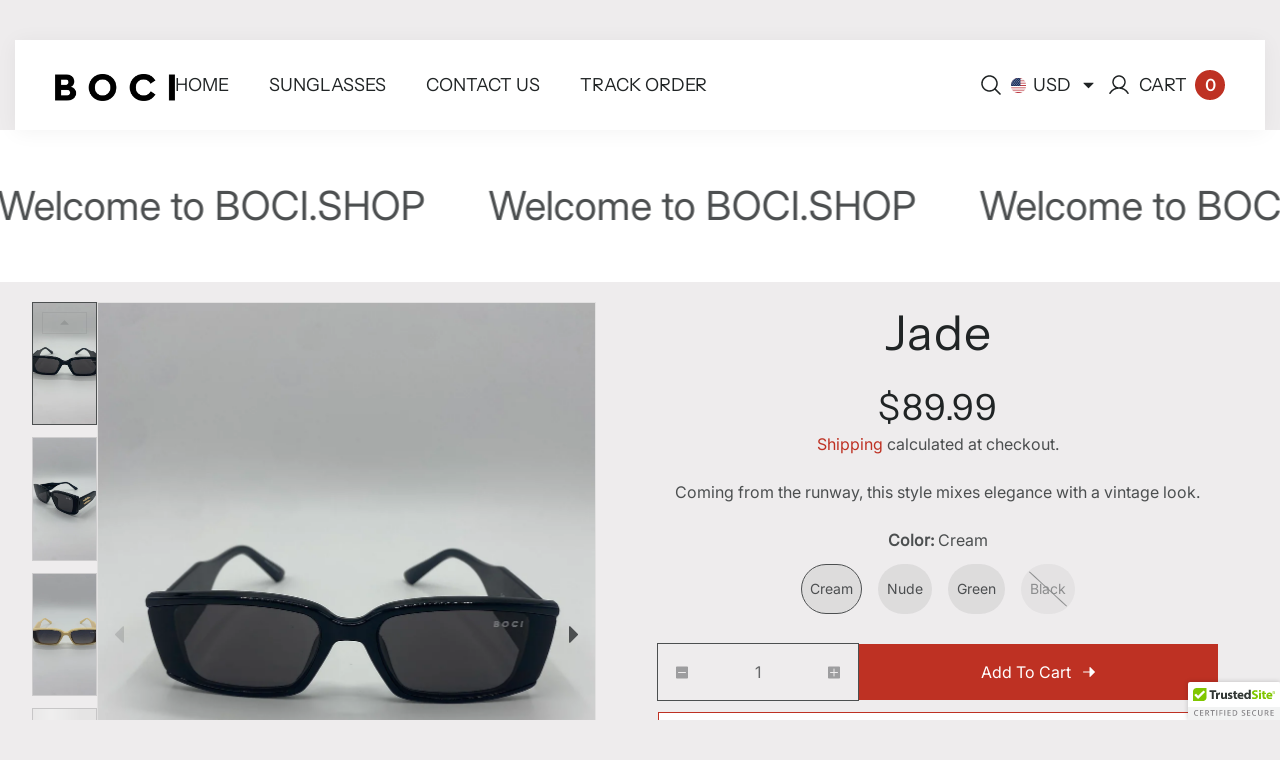

--- FILE ---
content_type: text/html; charset=utf-8
request_url: https://boci.shop/products/jade
body_size: 47558
content:
<!doctype html>
<html class="no-js" lang="en" data-v="1.0.0">
	<head>
		<script>window.performance && window.performance.mark && window.performance.mark('shopify.content_for_header.start');</script><meta name="facebook-domain-verification" content="mizgnyt9hkb0qe1f437kxobimny1qe">
<meta id="shopify-digital-wallet" name="shopify-digital-wallet" content="/53505589435/digital_wallets/dialog">
<meta name="shopify-checkout-api-token" content="40e2a326576516ac51c1355976314572">
<meta id="in-context-paypal-metadata" data-shop-id="53505589435" data-venmo-supported="false" data-environment="production" data-locale="en_US" data-paypal-v4="true" data-currency="USD">
<link rel="alternate" type="application/json+oembed" href="https://boci.shop/products/jade.oembed">
<script async="async" src="/checkouts/internal/preloads.js?locale=en-US"></script>
<link rel="preconnect" href="https://shop.app" crossorigin="anonymous">
<script async="async" src="https://shop.app/checkouts/internal/preloads.js?locale=en-US&shop_id=53505589435" crossorigin="anonymous"></script>
<script id="apple-pay-shop-capabilities" type="application/json">{"shopId":53505589435,"countryCode":"US","currencyCode":"USD","merchantCapabilities":["supports3DS"],"merchantId":"gid:\/\/shopify\/Shop\/53505589435","merchantName":"BOCI","requiredBillingContactFields":["postalAddress","email"],"requiredShippingContactFields":["postalAddress","email"],"shippingType":"shipping","supportedNetworks":["visa","masterCard","amex","discover","elo","jcb"],"total":{"type":"pending","label":"BOCI","amount":"1.00"},"shopifyPaymentsEnabled":true,"supportsSubscriptions":true}</script>
<script id="shopify-features" type="application/json">{"accessToken":"40e2a326576516ac51c1355976314572","betas":["rich-media-storefront-analytics"],"domain":"boci.shop","predictiveSearch":true,"shopId":53505589435,"locale":"en"}</script>
<script>var Shopify = Shopify || {};
Shopify.shop = "bociinc.myshopify.com";
Shopify.locale = "en";
Shopify.currency = {"active":"USD","rate":"1.0"};
Shopify.country = "US";
Shopify.theme = {"name":"Purely","id":136664154299,"schema_name":"Purely","schema_version":"1.0.0","theme_store_id":3105,"role":"main"};
Shopify.theme.handle = "null";
Shopify.theme.style = {"id":null,"handle":null};
Shopify.cdnHost = "boci.shop/cdn";
Shopify.routes = Shopify.routes || {};
Shopify.routes.root = "/";</script>
<script type="module">!function(o){(o.Shopify=o.Shopify||{}).modules=!0}(window);</script>
<script>!function(o){function n(){var o=[];function n(){o.push(Array.prototype.slice.apply(arguments))}return n.q=o,n}var t=o.Shopify=o.Shopify||{};t.loadFeatures=n(),t.autoloadFeatures=n()}(window);</script>
<script>
  window.ShopifyPay = window.ShopifyPay || {};
  window.ShopifyPay.apiHost = "shop.app\/pay";
  window.ShopifyPay.redirectState = null;
</script>
<script id="shop-js-analytics" type="application/json">{"pageType":"product"}</script>
<script defer="defer" async type="module" src="//boci.shop/cdn/shopifycloud/shop-js/modules/v2/client.init-shop-cart-sync_BT-GjEfc.en.esm.js"></script>
<script defer="defer" async type="module" src="//boci.shop/cdn/shopifycloud/shop-js/modules/v2/chunk.common_D58fp_Oc.esm.js"></script>
<script defer="defer" async type="module" src="//boci.shop/cdn/shopifycloud/shop-js/modules/v2/chunk.modal_xMitdFEc.esm.js"></script>
<script type="module">
  await import("//boci.shop/cdn/shopifycloud/shop-js/modules/v2/client.init-shop-cart-sync_BT-GjEfc.en.esm.js");
await import("//boci.shop/cdn/shopifycloud/shop-js/modules/v2/chunk.common_D58fp_Oc.esm.js");
await import("//boci.shop/cdn/shopifycloud/shop-js/modules/v2/chunk.modal_xMitdFEc.esm.js");

  window.Shopify.SignInWithShop?.initShopCartSync?.({"fedCMEnabled":true,"windoidEnabled":true});

</script>
<script defer="defer" async type="module" src="//boci.shop/cdn/shopifycloud/shop-js/modules/v2/client.payment-terms_Ci9AEqFq.en.esm.js"></script>
<script defer="defer" async type="module" src="//boci.shop/cdn/shopifycloud/shop-js/modules/v2/chunk.common_D58fp_Oc.esm.js"></script>
<script defer="defer" async type="module" src="//boci.shop/cdn/shopifycloud/shop-js/modules/v2/chunk.modal_xMitdFEc.esm.js"></script>
<script type="module">
  await import("//boci.shop/cdn/shopifycloud/shop-js/modules/v2/client.payment-terms_Ci9AEqFq.en.esm.js");
await import("//boci.shop/cdn/shopifycloud/shop-js/modules/v2/chunk.common_D58fp_Oc.esm.js");
await import("//boci.shop/cdn/shopifycloud/shop-js/modules/v2/chunk.modal_xMitdFEc.esm.js");

  
</script>
<script>
  window.Shopify = window.Shopify || {};
  if (!window.Shopify.featureAssets) window.Shopify.featureAssets = {};
  window.Shopify.featureAssets['shop-js'] = {"shop-cart-sync":["modules/v2/client.shop-cart-sync_DZOKe7Ll.en.esm.js","modules/v2/chunk.common_D58fp_Oc.esm.js","modules/v2/chunk.modal_xMitdFEc.esm.js"],"init-fed-cm":["modules/v2/client.init-fed-cm_B6oLuCjv.en.esm.js","modules/v2/chunk.common_D58fp_Oc.esm.js","modules/v2/chunk.modal_xMitdFEc.esm.js"],"shop-cash-offers":["modules/v2/client.shop-cash-offers_D2sdYoxE.en.esm.js","modules/v2/chunk.common_D58fp_Oc.esm.js","modules/v2/chunk.modal_xMitdFEc.esm.js"],"shop-login-button":["modules/v2/client.shop-login-button_QeVjl5Y3.en.esm.js","modules/v2/chunk.common_D58fp_Oc.esm.js","modules/v2/chunk.modal_xMitdFEc.esm.js"],"pay-button":["modules/v2/client.pay-button_DXTOsIq6.en.esm.js","modules/v2/chunk.common_D58fp_Oc.esm.js","modules/v2/chunk.modal_xMitdFEc.esm.js"],"shop-button":["modules/v2/client.shop-button_DQZHx9pm.en.esm.js","modules/v2/chunk.common_D58fp_Oc.esm.js","modules/v2/chunk.modal_xMitdFEc.esm.js"],"avatar":["modules/v2/client.avatar_BTnouDA3.en.esm.js"],"init-windoid":["modules/v2/client.init-windoid_CR1B-cfM.en.esm.js","modules/v2/chunk.common_D58fp_Oc.esm.js","modules/v2/chunk.modal_xMitdFEc.esm.js"],"init-shop-for-new-customer-accounts":["modules/v2/client.init-shop-for-new-customer-accounts_C_vY_xzh.en.esm.js","modules/v2/client.shop-login-button_QeVjl5Y3.en.esm.js","modules/v2/chunk.common_D58fp_Oc.esm.js","modules/v2/chunk.modal_xMitdFEc.esm.js"],"init-shop-email-lookup-coordinator":["modules/v2/client.init-shop-email-lookup-coordinator_BI7n9ZSv.en.esm.js","modules/v2/chunk.common_D58fp_Oc.esm.js","modules/v2/chunk.modal_xMitdFEc.esm.js"],"init-shop-cart-sync":["modules/v2/client.init-shop-cart-sync_BT-GjEfc.en.esm.js","modules/v2/chunk.common_D58fp_Oc.esm.js","modules/v2/chunk.modal_xMitdFEc.esm.js"],"shop-toast-manager":["modules/v2/client.shop-toast-manager_DiYdP3xc.en.esm.js","modules/v2/chunk.common_D58fp_Oc.esm.js","modules/v2/chunk.modal_xMitdFEc.esm.js"],"init-customer-accounts":["modules/v2/client.init-customer-accounts_D9ZNqS-Q.en.esm.js","modules/v2/client.shop-login-button_QeVjl5Y3.en.esm.js","modules/v2/chunk.common_D58fp_Oc.esm.js","modules/v2/chunk.modal_xMitdFEc.esm.js"],"init-customer-accounts-sign-up":["modules/v2/client.init-customer-accounts-sign-up_iGw4briv.en.esm.js","modules/v2/client.shop-login-button_QeVjl5Y3.en.esm.js","modules/v2/chunk.common_D58fp_Oc.esm.js","modules/v2/chunk.modal_xMitdFEc.esm.js"],"shop-follow-button":["modules/v2/client.shop-follow-button_CqMgW2wH.en.esm.js","modules/v2/chunk.common_D58fp_Oc.esm.js","modules/v2/chunk.modal_xMitdFEc.esm.js"],"checkout-modal":["modules/v2/client.checkout-modal_xHeaAweL.en.esm.js","modules/v2/chunk.common_D58fp_Oc.esm.js","modules/v2/chunk.modal_xMitdFEc.esm.js"],"shop-login":["modules/v2/client.shop-login_D91U-Q7h.en.esm.js","modules/v2/chunk.common_D58fp_Oc.esm.js","modules/v2/chunk.modal_xMitdFEc.esm.js"],"lead-capture":["modules/v2/client.lead-capture_BJmE1dJe.en.esm.js","modules/v2/chunk.common_D58fp_Oc.esm.js","modules/v2/chunk.modal_xMitdFEc.esm.js"],"payment-terms":["modules/v2/client.payment-terms_Ci9AEqFq.en.esm.js","modules/v2/chunk.common_D58fp_Oc.esm.js","modules/v2/chunk.modal_xMitdFEc.esm.js"]};
</script>
<script>(function() {
  var isLoaded = false;
  function asyncLoad() {
    if (isLoaded) return;
    isLoaded = true;
    var urls = ["https:\/\/cdn.ryviu.com\/v\/static\/js\/app.js?shop=bociinc.myshopify.com","\/\/code.tidio.co\/k2itsoqmbjfhhamcwnauczjavkj0wtk7.js?shop=bociinc.myshopify.com","https:\/\/cdn.autoketing.org\/sdk-cdn\/sales-pop\/dist\/sales-pop-embed.js?t=1611379294955033239\u0026shop=bociinc.myshopify.com","\/\/cdn.ywxi.net\/js\/partner-shopify.js?shop=bociinc.myshopify.com","https:\/\/assets.dailydeals.ai\/js\/deal-brain.js?shop=bociinc.myshopify.com","https:\/\/cdn.hextom.com\/js\/ultimatesalesboost.js?shop=bociinc.myshopify.com"];
    for (var i = 0; i < urls.length; i++) {
      var s = document.createElement('script');
      s.type = 'text/javascript';
      s.async = true;
      s.src = urls[i];
      var x = document.getElementsByTagName('script')[0];
      x.parentNode.insertBefore(s, x);
    }
  };
  if(window.attachEvent) {
    window.attachEvent('onload', asyncLoad);
  } else {
    window.addEventListener('load', asyncLoad, false);
  }
})();</script>
<script id="__st">var __st={"a":53505589435,"offset":-28800,"reqid":"44c816ce-2a3e-449b-a744-80461ba10e05-1769114844","pageurl":"boci.shop\/products\/jade","u":"83a03d50879a","p":"product","rtyp":"product","rid":7500889718971};</script>
<script>window.ShopifyPaypalV4VisibilityTracking = true;</script>
<script id="captcha-bootstrap">!function(){'use strict';const t='contact',e='account',n='new_comment',o=[[t,t],['blogs',n],['comments',n],[t,'customer']],c=[[e,'customer_login'],[e,'guest_login'],[e,'recover_customer_password'],[e,'create_customer']],r=t=>t.map((([t,e])=>`form[action*='/${t}']:not([data-nocaptcha='true']) input[name='form_type'][value='${e}']`)).join(','),a=t=>()=>t?[...document.querySelectorAll(t)].map((t=>t.form)):[];function s(){const t=[...o],e=r(t);return a(e)}const i='password',u='form_key',d=['recaptcha-v3-token','g-recaptcha-response','h-captcha-response',i],f=()=>{try{return window.sessionStorage}catch{return}},m='__shopify_v',_=t=>t.elements[u];function p(t,e,n=!1){try{const o=window.sessionStorage,c=JSON.parse(o.getItem(e)),{data:r}=function(t){const{data:e,action:n}=t;return t[m]||n?{data:e,action:n}:{data:t,action:n}}(c);for(const[e,n]of Object.entries(r))t.elements[e]&&(t.elements[e].value=n);n&&o.removeItem(e)}catch(o){console.error('form repopulation failed',{error:o})}}const l='form_type',E='cptcha';function T(t){t.dataset[E]=!0}const w=window,h=w.document,L='Shopify',v='ce_forms',y='captcha';let A=!1;((t,e)=>{const n=(g='f06e6c50-85a8-45c8-87d0-21a2b65856fe',I='https://cdn.shopify.com/shopifycloud/storefront-forms-hcaptcha/ce_storefront_forms_captcha_hcaptcha.v1.5.2.iife.js',D={infoText:'Protected by hCaptcha',privacyText:'Privacy',termsText:'Terms'},(t,e,n)=>{const o=w[L][v],c=o.bindForm;if(c)return c(t,g,e,D).then(n);var r;o.q.push([[t,g,e,D],n]),r=I,A||(h.body.append(Object.assign(h.createElement('script'),{id:'captcha-provider',async:!0,src:r})),A=!0)});var g,I,D;w[L]=w[L]||{},w[L][v]=w[L][v]||{},w[L][v].q=[],w[L][y]=w[L][y]||{},w[L][y].protect=function(t,e){n(t,void 0,e),T(t)},Object.freeze(w[L][y]),function(t,e,n,w,h,L){const[v,y,A,g]=function(t,e,n){const i=e?o:[],u=t?c:[],d=[...i,...u],f=r(d),m=r(i),_=r(d.filter((([t,e])=>n.includes(e))));return[a(f),a(m),a(_),s()]}(w,h,L),I=t=>{const e=t.target;return e instanceof HTMLFormElement?e:e&&e.form},D=t=>v().includes(t);t.addEventListener('submit',(t=>{const e=I(t);if(!e)return;const n=D(e)&&!e.dataset.hcaptchaBound&&!e.dataset.recaptchaBound,o=_(e),c=g().includes(e)&&(!o||!o.value);(n||c)&&t.preventDefault(),c&&!n&&(function(t){try{if(!f())return;!function(t){const e=f();if(!e)return;const n=_(t);if(!n)return;const o=n.value;o&&e.removeItem(o)}(t);const e=Array.from(Array(32),(()=>Math.random().toString(36)[2])).join('');!function(t,e){_(t)||t.append(Object.assign(document.createElement('input'),{type:'hidden',name:u})),t.elements[u].value=e}(t,e),function(t,e){const n=f();if(!n)return;const o=[...t.querySelectorAll(`input[type='${i}']`)].map((({name:t})=>t)),c=[...d,...o],r={};for(const[a,s]of new FormData(t).entries())c.includes(a)||(r[a]=s);n.setItem(e,JSON.stringify({[m]:1,action:t.action,data:r}))}(t,e)}catch(e){console.error('failed to persist form',e)}}(e),e.submit())}));const S=(t,e)=>{t&&!t.dataset[E]&&(n(t,e.some((e=>e===t))),T(t))};for(const o of['focusin','change'])t.addEventListener(o,(t=>{const e=I(t);D(e)&&S(e,y())}));const B=e.get('form_key'),M=e.get(l),P=B&&M;t.addEventListener('DOMContentLoaded',(()=>{const t=y();if(P)for(const e of t)e.elements[l].value===M&&p(e,B);[...new Set([...A(),...v().filter((t=>'true'===t.dataset.shopifyCaptcha))])].forEach((e=>S(e,t)))}))}(h,new URLSearchParams(w.location.search),n,t,e,['guest_login'])})(!0,!0)}();</script>
<script integrity="sha256-4kQ18oKyAcykRKYeNunJcIwy7WH5gtpwJnB7kiuLZ1E=" data-source-attribution="shopify.loadfeatures" defer="defer" src="//boci.shop/cdn/shopifycloud/storefront/assets/storefront/load_feature-a0a9edcb.js" crossorigin="anonymous"></script>
<script crossorigin="anonymous" defer="defer" src="//boci.shop/cdn/shopifycloud/storefront/assets/shopify_pay/storefront-65b4c6d7.js?v=20250812"></script>
<script data-source-attribution="shopify.dynamic_checkout.dynamic.init">var Shopify=Shopify||{};Shopify.PaymentButton=Shopify.PaymentButton||{isStorefrontPortableWallets:!0,init:function(){window.Shopify.PaymentButton.init=function(){};var t=document.createElement("script");t.src="https://boci.shop/cdn/shopifycloud/portable-wallets/latest/portable-wallets.en.js",t.type="module",document.head.appendChild(t)}};
</script>
<script data-source-attribution="shopify.dynamic_checkout.buyer_consent">
  function portableWalletsHideBuyerConsent(e){var t=document.getElementById("shopify-buyer-consent"),n=document.getElementById("shopify-subscription-policy-button");t&&n&&(t.classList.add("hidden"),t.setAttribute("aria-hidden","true"),n.removeEventListener("click",e))}function portableWalletsShowBuyerConsent(e){var t=document.getElementById("shopify-buyer-consent"),n=document.getElementById("shopify-subscription-policy-button");t&&n&&(t.classList.remove("hidden"),t.removeAttribute("aria-hidden"),n.addEventListener("click",e))}window.Shopify?.PaymentButton&&(window.Shopify.PaymentButton.hideBuyerConsent=portableWalletsHideBuyerConsent,window.Shopify.PaymentButton.showBuyerConsent=portableWalletsShowBuyerConsent);
</script>
<script>
  function portableWalletsCleanup(e){e&&e.src&&console.error("Failed to load portable wallets script "+e.src);var t=document.querySelectorAll("shopify-accelerated-checkout .shopify-payment-button__skeleton, shopify-accelerated-checkout-cart .wallet-cart-button__skeleton"),e=document.getElementById("shopify-buyer-consent");for(let e=0;e<t.length;e++)t[e].remove();e&&e.remove()}function portableWalletsNotLoadedAsModule(e){e instanceof ErrorEvent&&"string"==typeof e.message&&e.message.includes("import.meta")&&"string"==typeof e.filename&&e.filename.includes("portable-wallets")&&(window.removeEventListener("error",portableWalletsNotLoadedAsModule),window.Shopify.PaymentButton.failedToLoad=e,"loading"===document.readyState?document.addEventListener("DOMContentLoaded",window.Shopify.PaymentButton.init):window.Shopify.PaymentButton.init())}window.addEventListener("error",portableWalletsNotLoadedAsModule);
</script>

<script type="module" src="https://boci.shop/cdn/shopifycloud/portable-wallets/latest/portable-wallets.en.js" onError="portableWalletsCleanup(this)" crossorigin="anonymous"></script>
<script nomodule>
  document.addEventListener("DOMContentLoaded", portableWalletsCleanup);
</script>

<link id="shopify-accelerated-checkout-styles" rel="stylesheet" media="screen" href="https://boci.shop/cdn/shopifycloud/portable-wallets/latest/accelerated-checkout-backwards-compat.css" crossorigin="anonymous">
<style id="shopify-accelerated-checkout-cart">
        #shopify-buyer-consent {
  margin-top: 1em;
  display: inline-block;
  width: 100%;
}

#shopify-buyer-consent.hidden {
  display: none;
}

#shopify-subscription-policy-button {
  background: none;
  border: none;
  padding: 0;
  text-decoration: underline;
  font-size: inherit;
  cursor: pointer;
}

#shopify-subscription-policy-button::before {
  box-shadow: none;
}

      </style>

<script>window.performance && window.performance.mark && window.performance.mark('shopify.content_for_header.end');</script><link href="//boci.shop/cdn/shop/t/8/assets/style.css?v=84642943979490010841743370808" rel="stylesheet" type="text/css" media="all" /><style>@font-face {
  font-family: Inter;
  font-weight: 400;
  font-style: normal;
  font-display: swap;
  src: url("//boci.shop/cdn/fonts/inter/inter_n4.b2a3f24c19b4de56e8871f609e73ca7f6d2e2bb9.woff2") format("woff2"),
       url("//boci.shop/cdn/fonts/inter/inter_n4.af8052d517e0c9ffac7b814872cecc27ae1fa132.woff") format("woff");
}
@font-face {
  font-family: "Instrument Sans";
  font-weight: 400;
  font-style: normal;
  font-display: swap;
  src: url("//boci.shop/cdn/fonts/instrument_sans/instrumentsans_n4.db86542ae5e1596dbdb28c279ae6c2086c4c5bfa.woff2") format("woff2"),
       url("//boci.shop/cdn/fonts/instrument_sans/instrumentsans_n4.510f1b081e58d08c30978f465518799851ef6d8b.woff") format("woff");
}
:root, .color-scheme-1 {

			--overlay-background: 0, 0, 0;
			--gradient-background: #eeeced;
			--background-color: 238, 236, 237;
			--text-color: 76, 79, 80;
			--heading-color: 32, 36, 37;
			--link-color: 190, 49, 35;
			--success-color: 0, 170, 0;
			--error-color: 255, 0, 0;
			--loading-color: 43, 43, 43;

			--button-bg-color: 190, 49, 35;
			--button-text-color: 255, 255, 255;
			--button-outline-color: 16, 24, 53;

			--sale-label-color: 206, 55, 58;
			--sale-price-color: 95, 98, 109;
			--in-stock-color: 30, 148, 88;
			--low-stock-color: 238, 0, 0;
			--out-stock-color: 83, 86, 94;
			--rating-star-color: 253, 198, 67;
		}

		.image-with-collections .color-scheme-1 .marquee-text {
			-webkit-text-stroke: 2px rgb(var(--heading-color));
			text-stroke: 2px rgb(var(--heading-color));
		}
		select, .color-scheme-1 select {
			background-image: url('data:image/svg+xml,<svg xmlns="http://www.w3.org/2000/svg" width="12" height="6" viewBox="0 0 12 6" fill="none"><path d="M11.3537 0.85375L6.35366 5.85375C6.30722 5.90024 6.25207 5.93712 6.19138 5.96228C6.13068 5.98744 6.06561 6.00039 5.99991 6.00039C5.9342 6.00039 5.86913 5.98744 5.80844 5.96228C5.74774 5.93712 5.69259 5.90024 5.64616 5.85375L0.646155 0.85375C0.57615 0.783823 0.528466 0.694696 0.509141 0.597654C0.489816 0.500611 0.499718 0.400016 0.537594 0.308605C0.57547 0.217193 0.639617 0.139075 0.721914 0.08414C0.804211 0.0292046 0.900958 -7.77138e-05 0.999905 1.549e-07H10.9999C11.0989 -7.77138e-05 11.1956 0.0292046 11.2779 0.08414C11.3602 0.139075 11.4243 0.217193 11.4622 0.308605C11.5001 0.400016 11.51 0.500611 11.4907 0.597654C11.4713 0.694696 11.4237 0.783823 11.3537 0.85375Z" fill="%234c4f50"/></svg>');
		}

		
			.color-scheme-1 button.secondary-button svg,.color-scheme-1 button.primary-button svg{
				margin-left: 1.2rem;
			}
			.color-scheme-1 a.button.secondary-button svg,.color-scheme-1 a.button.primary-button svg{
				margin-left: 1.2rem;
			}
			.color-scheme-1 .link-underline:after{
				width: 1.2rem;
				height: 1rem;
				top: 1rem;
				background-image: url('data:image/svg+xml,<svg xmlns="http://www.w3.org/2000/svg" width="12" height="10" viewBox="0 0 12 10" fill="none"><path d="M11.8538 5.35378L7.35375 9.85378C7.28382 9.92378 7.1947 9.97147 7.09765 9.99079C7.00061 10.0101 6.90002 10.0002 6.80861 9.96234C6.71719 9.92446 6.63908 9.86032 6.58414 9.77802C6.5292 9.69572 6.49992 9.59898 6.5 9.50003V5.50003H0.5C0.367392 5.50003 0.240215 5.44735 0.146447 5.35358C0.0526785 5.25981 0 5.13264 0 5.00003C0 4.86742 0.0526785 4.74024 0.146447 4.64647C0.240215 4.55271 0.367392 4.50003 0.5 4.50003H6.5V0.500028C6.49992 0.40108 6.5292 0.304333 6.58414 0.222036C6.63908 0.13974 6.71719 0.0755925 6.80861 0.0377163C6.90002 -0.000159964 7.00061 -0.0100623 7.09765 0.00926292C7.1947 0.0285881 7.28382 0.0762719 7.35375 0.146278L11.8538 4.64628C11.9002 4.69271 11.9371 4.74786 11.9623 4.80856C11.9874 4.86926 12.0004 4.93432 12.0004 5.00003C12.0004 5.06574 11.9874 5.1308 11.9623 5.1915C11.9371 5.2522 11.9002 5.30734 11.8538 5.35378Z" fill="%23be3123"/></svg>');
			}
			.color-scheme-1 .link-underline.h4:after{
				width: 1.2rem;
				height: 1rem;
				top: 1rem;
				background-image: url('data:image/svg+xml,<svg xmlns="http://www.w3.org/2000/svg" width="12" height="10" viewBox="0 0 12 10" fill="none"><path d="M11.8538 5.35378L7.35375 9.85378C7.28382 9.92378 7.1947 9.97147 7.09765 9.99079C7.00061 10.0101 6.90002 10.0002 6.80861 9.96234C6.71719 9.92446 6.63908 9.86032 6.58414 9.77802C6.5292 9.69572 6.49992 9.59898 6.5 9.50003V5.50003H0.5C0.367392 5.50003 0.240215 5.44735 0.146447 5.35358C0.0526785 5.25981 0 5.13264 0 5.00003C0 4.86742 0.0526785 4.74024 0.146447 4.64647C0.240215 4.55271 0.367392 4.50003 0.5 4.50003H6.5V0.500028C6.49992 0.40108 6.5292 0.304333 6.58414 0.222036C6.63908 0.13974 6.71719 0.0755925 6.80861 0.0377163C6.90002 -0.000159964 7.00061 -0.0100623 7.09765 0.00926292C7.1947 0.0285881 7.28382 0.0762719 7.35375 0.146278L11.8538 4.64628C11.9002 4.69271 11.9371 4.74786 11.9623 4.80856C11.9874 4.86926 12.0004 4.93432 12.0004 5.00003C12.0004 5.06574 11.9874 5.1308 11.9623 5.1915C11.9371 5.2522 11.9002 5.30734 11.8538 5.35378Z" fill="%23be3123"/></svg>');
			}
			.color-scheme-1 .link-underline.h5:after{
				width: 1.2rem;
				height: 1rem;
				top: 0.8rem;
				background-image: url('data:image/svg+xml,<svg xmlns="http://www.w3.org/2000/svg" width="12" height="10" viewBox="0 0 12 10" fill="none"><path d="M11.8538 5.35378L7.35375 9.85378C7.28382 9.92378 7.1947 9.97147 7.09765 9.99079C7.00061 10.0101 6.90002 10.0002 6.80861 9.96234C6.71719 9.92446 6.63908 9.86032 6.58414 9.77802C6.5292 9.69572 6.49992 9.59898 6.5 9.50003V5.50003H0.5C0.367392 5.50003 0.240215 5.44735 0.146447 5.35358C0.0526785 5.25981 0 5.13264 0 5.00003C0 4.86742 0.0526785 4.74024 0.146447 4.64647C0.240215 4.55271 0.367392 4.50003 0.5 4.50003H6.5V0.500028C6.49992 0.40108 6.5292 0.304333 6.58414 0.222036C6.63908 0.13974 6.71719 0.0755925 6.80861 0.0377163C6.90002 -0.000159964 7.00061 -0.0100623 7.09765 0.00926292C7.1947 0.0285881 7.28382 0.0762719 7.35375 0.146278L11.8538 4.64628C11.9002 4.69271 11.9371 4.74786 11.9623 4.80856C11.9874 4.86926 12.0004 4.93432 12.0004 5.00003C12.0004 5.06574 11.9874 5.1308 11.9623 5.1915C11.9371 5.2522 11.9002 5.30734 11.8538 5.35378Z" fill="%23be3123"/></svg>');
			}
			.color-scheme-1 .link-underline.h6:after{
				width: 1.2rem;
				height: 1rem;
				top: 0.5rem;
				background-image: url('data:image/svg+xml,<svg xmlns="http://www.w3.org/2000/svg" width="12" height="10" viewBox="0 0 12 10" fill="none"><path d="M11.8538 5.35378L7.35375 9.85378C7.28382 9.92378 7.1947 9.97147 7.09765 9.99079C7.00061 10.0101 6.90002 10.0002 6.80861 9.96234C6.71719 9.92446 6.63908 9.86032 6.58414 9.77802C6.5292 9.69572 6.49992 9.59898 6.5 9.50003V5.50003H0.5C0.367392 5.50003 0.240215 5.44735 0.146447 5.35358C0.0526785 5.25981 0 5.13264 0 5.00003C0 4.86742 0.0526785 4.74024 0.146447 4.64647C0.240215 4.55271 0.367392 4.50003 0.5 4.50003H6.5V0.500028C6.49992 0.40108 6.5292 0.304333 6.58414 0.222036C6.63908 0.13974 6.71719 0.0755925 6.80861 0.0377163C6.90002 -0.000159964 7.00061 -0.0100623 7.09765 0.00926292C7.1947 0.0285881 7.28382 0.0762719 7.35375 0.146278L11.8538 4.64628C11.9002 4.69271 11.9371 4.74786 11.9623 4.80856C11.9874 4.86926 12.0004 4.93432 12.0004 5.00003C12.0004 5.06574 11.9874 5.1308 11.9623 5.1915C11.9371 5.2522 11.9002 5.30734 11.8538 5.35378Z" fill="%23be3123"/></svg>');
			}
			.color-scheme-1 .link-underline{
				padding-right: 2.6rem;
				color: rgb(var(--link-color));
			}
			.color-scheme-1 .product-summary .shopify-payment-button__button:after{
				content: "";
				width: 1.2rem;
				height: 1rem;
				background-size: cover;
				background-repeat: no-repeat;
				background-image: url('data:image/svg+xml,<svg xmlns="http://www.w3.org/2000/svg" width="12" height="10" viewBox="0 0 12 10" fill="none"><path d="M11.8538 5.35378L7.35375 9.85378C7.28382 9.92378 7.1947 9.97147 7.09765 9.99079C7.00061 10.0101 6.90002 10.0002 6.80861 9.96234C6.71719 9.92446 6.63908 9.86032 6.58414 9.77802C6.5292 9.69572 6.49992 9.59898 6.5 9.50003V5.50003H0.5C0.367392 5.50003 0.240215 5.44735 0.146447 5.35358C0.0526785 5.25981 0 5.13264 0 5.00003C0 4.86742 0.0526785 4.74024 0.146447 4.64647C0.240215 4.55271 0.367392 4.50003 0.5 4.50003H6.5V0.500028C6.49992 0.40108 6.5292 0.304333 6.58414 0.222036C6.63908 0.13974 6.71719 0.0755925 6.80861 0.0377163C6.90002 -0.000159964 7.00061 -0.0100623 7.09765 0.00926292C7.1947 0.0285881 7.28382 0.0762719 7.35375 0.146278L11.8538 4.64628C11.9002 4.69271 11.9371 4.74786 11.9623 4.80856C11.9874 4.86926 12.0004 4.93432 12.0004 5.00003C12.0004 5.06574 11.9874 5.1308 11.9623 5.1915C11.9371 5.2522 11.9002 5.30734 11.8538 5.35378Z" fill="%23be3123"/></svg>');
				margin-left: 1.2rem;
			}
			.color-scheme-1 .product-summary .shopify-payment-button__button:hover:after{
				background-image: url('data:image/svg+xml,<svg xmlns="http://www.w3.org/2000/svg" width="12" height="10" viewBox="0 0 12 10" fill="none"><path d="M11.8538 5.35378L7.35375 9.85378C7.28382 9.92378 7.1947 9.97147 7.09765 9.99079C7.00061 10.0101 6.90002 10.0002 6.80861 9.96234C6.71719 9.92446 6.63908 9.86032 6.58414 9.77802C6.5292 9.69572 6.49992 9.59898 6.5 9.50003V5.50003H0.5C0.367392 5.50003 0.240215 5.44735 0.146447 5.35358C0.0526785 5.25981 0 5.13264 0 5.00003C0 4.86742 0.0526785 4.74024 0.146447 4.64647C0.240215 4.55271 0.367392 4.50003 0.5 4.50003H6.5V0.500028C6.49992 0.40108 6.5292 0.304333 6.58414 0.222036C6.63908 0.13974 6.71719 0.0755925 6.80861 0.0377163C6.90002 -0.000159964 7.00061 -0.0100623 7.09765 0.00926292C7.1947 0.0285881 7.28382 0.0762719 7.35375 0.146278L11.8538 4.64628C11.9002 4.69271 11.9371 4.74786 11.9623 4.80856C11.9874 4.86926 12.0004 4.93432 12.0004 5.00003C12.0004 5.06574 11.9874 5.1308 11.9623 5.1915C11.9371 5.2522 11.9002 5.30734 11.8538 5.35378Z" fill="%23ffffff"/></svg>');
			}
		
			[type="checkbox"]:before, .color-scheme-1 [type="checkbox"]:before {
				background-image: url('data:image/svg+xml,<svg width="14" height="10" viewBox="0 0 14 10" fill="none" xmlns="http://www.w3.org/2000/svg"><path d="M12.3334 1L5.00008 8.33333L1.66675 5" stroke="%234c4f50" stroke-width="2" stroke-linecap="round" stroke-linejoin="round"/></svg>');
			}

			[type="checkbox"]:before, .color-scheme-1 [type="checkbox"]:before {
				background-image: url('data:image/svg+xml,<svg width="14" height="10" viewBox="0 0 14 10" fill="none" xmlns="http://www.w3.org/2000/svg"><path d="M12.3334 1L5.00008 8.33333L1.66675 5" stroke="%234c4f50" stroke-width="2" stroke-linecap="round" stroke-linejoin="round"/></svg>');
			}

	.color-scheme-2 {

			--overlay-background: 0, 0, 0;
			--gradient-background: #ffffff;
			--background-color: 255, 255, 255;
			--text-color: 76, 79, 80;
			--heading-color: 32, 36, 37;
			--link-color: 76, 79, 80;
			--success-color: 0, 170, 0;
			--error-color: 255, 0, 0;
			--loading-color: 43, 43, 43;

			--button-bg-color: 190, 49, 35;
			--button-text-color: 255, 255, 255;
			--button-outline-color: 16, 24, 53;

			--sale-label-color: 206, 55, 58;
			--sale-price-color: 95, 98, 109;
			--in-stock-color: 30, 148, 88;
			--low-stock-color: 238, 0, 0;
			--out-stock-color: 83, 86, 94;
			--rating-star-color: 253, 198, 67;
		}

		.image-with-collections .color-scheme-2 .marquee-text {
			-webkit-text-stroke: 2px rgb(var(--heading-color));
			text-stroke: 2px rgb(var(--heading-color));
		}
		.color-scheme-2 select {
			background-image: url('data:image/svg+xml,<svg xmlns="http://www.w3.org/2000/svg" width="12" height="6" viewBox="0 0 12 6" fill="none"><path d="M11.3537 0.85375L6.35366 5.85375C6.30722 5.90024 6.25207 5.93712 6.19138 5.96228C6.13068 5.98744 6.06561 6.00039 5.99991 6.00039C5.9342 6.00039 5.86913 5.98744 5.80844 5.96228C5.74774 5.93712 5.69259 5.90024 5.64616 5.85375L0.646155 0.85375C0.57615 0.783823 0.528466 0.694696 0.509141 0.597654C0.489816 0.500611 0.499718 0.400016 0.537594 0.308605C0.57547 0.217193 0.639617 0.139075 0.721914 0.08414C0.804211 0.0292046 0.900958 -7.77138e-05 0.999905 1.549e-07H10.9999C11.0989 -7.77138e-05 11.1956 0.0292046 11.2779 0.08414C11.3602 0.139075 11.4243 0.217193 11.4622 0.308605C11.5001 0.400016 11.51 0.500611 11.4907 0.597654C11.4713 0.694696 11.4237 0.783823 11.3537 0.85375Z" fill="%234c4f50"/></svg>');
		}

		
			.color-scheme-2 button.secondary-button svg,.color-scheme-2 button.primary-button svg{
				margin-left: 1.2rem;
			}
			.color-scheme-2 a.button.secondary-button svg,.color-scheme-2 a.button.primary-button svg{
				margin-left: 1.2rem;
			}
			.color-scheme-2 .link-underline:after{
				width: 1.2rem;
				height: 1rem;
				top: 1rem;
				background-image: url('data:image/svg+xml,<svg xmlns="http://www.w3.org/2000/svg" width="12" height="10" viewBox="0 0 12 10" fill="none"><path d="M11.8538 5.35378L7.35375 9.85378C7.28382 9.92378 7.1947 9.97147 7.09765 9.99079C7.00061 10.0101 6.90002 10.0002 6.80861 9.96234C6.71719 9.92446 6.63908 9.86032 6.58414 9.77802C6.5292 9.69572 6.49992 9.59898 6.5 9.50003V5.50003H0.5C0.367392 5.50003 0.240215 5.44735 0.146447 5.35358C0.0526785 5.25981 0 5.13264 0 5.00003C0 4.86742 0.0526785 4.74024 0.146447 4.64647C0.240215 4.55271 0.367392 4.50003 0.5 4.50003H6.5V0.500028C6.49992 0.40108 6.5292 0.304333 6.58414 0.222036C6.63908 0.13974 6.71719 0.0755925 6.80861 0.0377163C6.90002 -0.000159964 7.00061 -0.0100623 7.09765 0.00926292C7.1947 0.0285881 7.28382 0.0762719 7.35375 0.146278L11.8538 4.64628C11.9002 4.69271 11.9371 4.74786 11.9623 4.80856C11.9874 4.86926 12.0004 4.93432 12.0004 5.00003C12.0004 5.06574 11.9874 5.1308 11.9623 5.1915C11.9371 5.2522 11.9002 5.30734 11.8538 5.35378Z" fill="%234c4f50"/></svg>');
			}
			.color-scheme-2 .link-underline.h4:after{
				width: 1.2rem;
				height: 1rem;
				top: 1rem;
				background-image: url('data:image/svg+xml,<svg xmlns="http://www.w3.org/2000/svg" width="12" height="10" viewBox="0 0 12 10" fill="none"><path d="M11.8538 5.35378L7.35375 9.85378C7.28382 9.92378 7.1947 9.97147 7.09765 9.99079C7.00061 10.0101 6.90002 10.0002 6.80861 9.96234C6.71719 9.92446 6.63908 9.86032 6.58414 9.77802C6.5292 9.69572 6.49992 9.59898 6.5 9.50003V5.50003H0.5C0.367392 5.50003 0.240215 5.44735 0.146447 5.35358C0.0526785 5.25981 0 5.13264 0 5.00003C0 4.86742 0.0526785 4.74024 0.146447 4.64647C0.240215 4.55271 0.367392 4.50003 0.5 4.50003H6.5V0.500028C6.49992 0.40108 6.5292 0.304333 6.58414 0.222036C6.63908 0.13974 6.71719 0.0755925 6.80861 0.0377163C6.90002 -0.000159964 7.00061 -0.0100623 7.09765 0.00926292C7.1947 0.0285881 7.28382 0.0762719 7.35375 0.146278L11.8538 4.64628C11.9002 4.69271 11.9371 4.74786 11.9623 4.80856C11.9874 4.86926 12.0004 4.93432 12.0004 5.00003C12.0004 5.06574 11.9874 5.1308 11.9623 5.1915C11.9371 5.2522 11.9002 5.30734 11.8538 5.35378Z" fill="%234c4f50"/></svg>');
			}
			.color-scheme-2 .link-underline.h5:after{
				width: 1.2rem;
				height: 1rem;
				top: 0.8rem;
				background-image: url('data:image/svg+xml,<svg xmlns="http://www.w3.org/2000/svg" width="12" height="10" viewBox="0 0 12 10" fill="none"><path d="M11.8538 5.35378L7.35375 9.85378C7.28382 9.92378 7.1947 9.97147 7.09765 9.99079C7.00061 10.0101 6.90002 10.0002 6.80861 9.96234C6.71719 9.92446 6.63908 9.86032 6.58414 9.77802C6.5292 9.69572 6.49992 9.59898 6.5 9.50003V5.50003H0.5C0.367392 5.50003 0.240215 5.44735 0.146447 5.35358C0.0526785 5.25981 0 5.13264 0 5.00003C0 4.86742 0.0526785 4.74024 0.146447 4.64647C0.240215 4.55271 0.367392 4.50003 0.5 4.50003H6.5V0.500028C6.49992 0.40108 6.5292 0.304333 6.58414 0.222036C6.63908 0.13974 6.71719 0.0755925 6.80861 0.0377163C6.90002 -0.000159964 7.00061 -0.0100623 7.09765 0.00926292C7.1947 0.0285881 7.28382 0.0762719 7.35375 0.146278L11.8538 4.64628C11.9002 4.69271 11.9371 4.74786 11.9623 4.80856C11.9874 4.86926 12.0004 4.93432 12.0004 5.00003C12.0004 5.06574 11.9874 5.1308 11.9623 5.1915C11.9371 5.2522 11.9002 5.30734 11.8538 5.35378Z" fill="%234c4f50"/></svg>');
			}
			.color-scheme-2 .link-underline.h6:after{
				width: 1.2rem;
				height: 1rem;
				top: 0.5rem;
				background-image: url('data:image/svg+xml,<svg xmlns="http://www.w3.org/2000/svg" width="12" height="10" viewBox="0 0 12 10" fill="none"><path d="M11.8538 5.35378L7.35375 9.85378C7.28382 9.92378 7.1947 9.97147 7.09765 9.99079C7.00061 10.0101 6.90002 10.0002 6.80861 9.96234C6.71719 9.92446 6.63908 9.86032 6.58414 9.77802C6.5292 9.69572 6.49992 9.59898 6.5 9.50003V5.50003H0.5C0.367392 5.50003 0.240215 5.44735 0.146447 5.35358C0.0526785 5.25981 0 5.13264 0 5.00003C0 4.86742 0.0526785 4.74024 0.146447 4.64647C0.240215 4.55271 0.367392 4.50003 0.5 4.50003H6.5V0.500028C6.49992 0.40108 6.5292 0.304333 6.58414 0.222036C6.63908 0.13974 6.71719 0.0755925 6.80861 0.0377163C6.90002 -0.000159964 7.00061 -0.0100623 7.09765 0.00926292C7.1947 0.0285881 7.28382 0.0762719 7.35375 0.146278L11.8538 4.64628C11.9002 4.69271 11.9371 4.74786 11.9623 4.80856C11.9874 4.86926 12.0004 4.93432 12.0004 5.00003C12.0004 5.06574 11.9874 5.1308 11.9623 5.1915C11.9371 5.2522 11.9002 5.30734 11.8538 5.35378Z" fill="%234c4f50"/></svg>');
			}
			.color-scheme-2 .link-underline{
				padding-right: 2.6rem;
				color: rgb(var(--link-color));
			}
			.color-scheme-2 .product-summary .shopify-payment-button__button:after{
				content: "";
				width: 1.2rem;
				height: 1rem;
				background-size: cover;
				background-repeat: no-repeat;
				background-image: url('data:image/svg+xml,<svg xmlns="http://www.w3.org/2000/svg" width="12" height="10" viewBox="0 0 12 10" fill="none"><path d="M11.8538 5.35378L7.35375 9.85378C7.28382 9.92378 7.1947 9.97147 7.09765 9.99079C7.00061 10.0101 6.90002 10.0002 6.80861 9.96234C6.71719 9.92446 6.63908 9.86032 6.58414 9.77802C6.5292 9.69572 6.49992 9.59898 6.5 9.50003V5.50003H0.5C0.367392 5.50003 0.240215 5.44735 0.146447 5.35358C0.0526785 5.25981 0 5.13264 0 5.00003C0 4.86742 0.0526785 4.74024 0.146447 4.64647C0.240215 4.55271 0.367392 4.50003 0.5 4.50003H6.5V0.500028C6.49992 0.40108 6.5292 0.304333 6.58414 0.222036C6.63908 0.13974 6.71719 0.0755925 6.80861 0.0377163C6.90002 -0.000159964 7.00061 -0.0100623 7.09765 0.00926292C7.1947 0.0285881 7.28382 0.0762719 7.35375 0.146278L11.8538 4.64628C11.9002 4.69271 11.9371 4.74786 11.9623 4.80856C11.9874 4.86926 12.0004 4.93432 12.0004 5.00003C12.0004 5.06574 11.9874 5.1308 11.9623 5.1915C11.9371 5.2522 11.9002 5.30734 11.8538 5.35378Z" fill="%23be3123"/></svg>');
				margin-left: 1.2rem;
			}
			.color-scheme-2 .product-summary .shopify-payment-button__button:hover:after{
				background-image: url('data:image/svg+xml,<svg xmlns="http://www.w3.org/2000/svg" width="12" height="10" viewBox="0 0 12 10" fill="none"><path d="M11.8538 5.35378L7.35375 9.85378C7.28382 9.92378 7.1947 9.97147 7.09765 9.99079C7.00061 10.0101 6.90002 10.0002 6.80861 9.96234C6.71719 9.92446 6.63908 9.86032 6.58414 9.77802C6.5292 9.69572 6.49992 9.59898 6.5 9.50003V5.50003H0.5C0.367392 5.50003 0.240215 5.44735 0.146447 5.35358C0.0526785 5.25981 0 5.13264 0 5.00003C0 4.86742 0.0526785 4.74024 0.146447 4.64647C0.240215 4.55271 0.367392 4.50003 0.5 4.50003H6.5V0.500028C6.49992 0.40108 6.5292 0.304333 6.58414 0.222036C6.63908 0.13974 6.71719 0.0755925 6.80861 0.0377163C6.90002 -0.000159964 7.00061 -0.0100623 7.09765 0.00926292C7.1947 0.0285881 7.28382 0.0762719 7.35375 0.146278L11.8538 4.64628C11.9002 4.69271 11.9371 4.74786 11.9623 4.80856C11.9874 4.86926 12.0004 4.93432 12.0004 5.00003C12.0004 5.06574 11.9874 5.1308 11.9623 5.1915C11.9371 5.2522 11.9002 5.30734 11.8538 5.35378Z" fill="%23ffffff"/></svg>');
			}
		
			.color-scheme-2 [type="checkbox"]:before {
				background-image: url('data:image/svg+xml,<svg width="14" height="10" viewBox="0 0 14 10" fill="none" xmlns="http://www.w3.org/2000/svg"><path d="M12.3334 1L5.00008 8.33333L1.66675 5" stroke="%234c4f50" stroke-width="2" stroke-linecap="round" stroke-linejoin="round"/></svg>');
			}

			.color-scheme-2 [type="checkbox"]:before {
				background-image: url('data:image/svg+xml,<svg width="14" height="10" viewBox="0 0 14 10" fill="none" xmlns="http://www.w3.org/2000/svg"><path d="M12.3334 1L5.00008 8.33333L1.66675 5" stroke="%234c4f50" stroke-width="2" stroke-linecap="round" stroke-linejoin="round"/></svg>');
			}

	

	body, .color-scheme-1, .color-scheme-2 {
		color: rgb(var(--text-color));
		background: var(--gradient-background, rgb(var(--background-color)));
	}

	@media (max-width: 1826px) and (min-width: 992px) {
	main .container {
		padding-left: 3.2rem;
		padding-right: 3.2rem;
	  }
	}

	:root {
		--overlay-color: 0, 0, 0;
		--button-radius: 0px;
		--button-border-opacity: 1.0;
		--button-border-width: 1px;

		--body-font-family: Inter, sans-serif;
		--body-font-style: normal;
		--body-font-weight: 400;
		--body-font-scale: 1.0;
		--body-font-size: 1.5rem; 

		--heading-font-family: "Instrument Sans", sans-serif;
		--heading-font-style: normal;
		--heading-font-weight: 400;
		--heading-font-scale: 1.0;

		--container: 1762px;
		--column-gap: 30px;
		--product-card-scrolling-speed: 5s;
		--product-card-space: 20px;
	}.container {
	width: 100%;
	margin-right: auto;
	margin-left: auto;
	padding-left: calc( var(--column-gap) / 2 );
	padding-right: calc( var(--column-gap) / 2 );
}

@media (min-width: 768px) {
	.container {
		max-width: 992px;
	}
}

@media (min-width: 992px) {
	.container {
		max-width: 1762px;
	}
}


.grid {
	display: grid;
	gap: var(--column-gap);
	list-style: none;
}

@media (min-width: 1862px) {
	.grid-left,
	.grid-right {
		max-width: 100%;
	}

	.grid-left .grid {
		margin-left: 0;
	}

	.grid-right .grid {
		margin-right: 0;
	}

	.grid-left {
		padding-left: 0;
		margin-right: calc( ( 100% - 1762px ) / 2 );
	}

	.grid-right {
		padding-right: 0;
		margin-left: calc( ( 100% - 1762px ) / 2 );
	}
}
	@media (min-width: 992px) {
		.grid.grid-1 {
			grid-template-columns: repeat(1, minmax(0, 1fr));
		}
	}

	
	@media (min-width: 768px) and (max-width: 991px) {
		.grid.grid-tablet-1 {
			grid-template-columns: repeat(1, minmax(0, 1fr));
		}
	}

	
	@media (max-width: 767px) {
		.grid.grid-mobile-1 {
			grid-template-columns: repeat(1, minmax(0, 1fr));
		}
	}
	@media (min-width: 992px) {
		.grid.grid-2 {
			grid-template-columns: repeat(2, minmax(0, 1fr));
		}
	}

	
	@media (min-width: 768px) and (max-width: 991px) {
		.grid.grid-tablet-2 {
			grid-template-columns: repeat(2, minmax(0, 1fr));
		}
	}

	
	@media (max-width: 767px) {
		.grid.grid-mobile-2 {
			grid-template-columns: repeat(2, minmax(0, 1fr));
		}
	}
	@media (min-width: 992px) {
		.grid.grid-3 {
			grid-template-columns: repeat(3, minmax(0, 1fr));
		}
	}

	
	@media (min-width: 768px) and (max-width: 991px) {
		.grid.grid-tablet-3 {
			grid-template-columns: repeat(3, minmax(0, 1fr));
		}
	}

	
	@media (max-width: 767px) {
		.grid.grid-mobile-3 {
			grid-template-columns: repeat(3, minmax(0, 1fr));
		}
	}
	@media (min-width: 992px) {
		.grid.grid-4 {
			grid-template-columns: repeat(4, minmax(0, 1fr));
		}
	}

	
	@media (min-width: 768px) and (max-width: 991px) {
		.grid.grid-tablet-4 {
			grid-template-columns: repeat(4, minmax(0, 1fr));
		}
	}

	
	@media (max-width: 767px) {
		.grid.grid-mobile-4 {
			grid-template-columns: repeat(4, minmax(0, 1fr));
		}
	}
	@media (min-width: 992px) {
		.grid.grid-5 {
			grid-template-columns: repeat(5, minmax(0, 1fr));
		}
	}

	
	@media (min-width: 768px) and (max-width: 991px) {
		.grid.grid-tablet-5 {
			grid-template-columns: repeat(5, minmax(0, 1fr));
		}
	}

	
	@media (max-width: 767px) {
		.grid.grid-mobile-5 {
			grid-template-columns: repeat(5, minmax(0, 1fr));
		}
	}
	@media (min-width: 992px) {
		.grid.grid-6 {
			grid-template-columns: repeat(6, minmax(0, 1fr));
		}
	}

	
	@media (min-width: 768px) and (max-width: 991px) {
		.grid.grid-tablet-6 {
			grid-template-columns: repeat(6, minmax(0, 1fr));
		}
	}

	
	@media (max-width: 767px) {
		.grid.grid-mobile-6 {
			grid-template-columns: repeat(6, minmax(0, 1fr));
		}
	}
	@media (min-width: 992px) {
		.grid.grid-7 {
			grid-template-columns: repeat(7, minmax(0, 1fr));
		}
	}

	
	@media (min-width: 768px) and (max-width: 991px) {
		.grid.grid-tablet-7 {
			grid-template-columns: repeat(7, minmax(0, 1fr));
		}
	}

	
	@media (max-width: 767px) {
		.grid.grid-mobile-7 {
			grid-template-columns: repeat(7, minmax(0, 1fr));
		}
	}
	@media (min-width: 992px) {
		.grid.grid-8 {
			grid-template-columns: repeat(8, minmax(0, 1fr));
		}
	}

	
	@media (min-width: 768px) and (max-width: 991px) {
		.grid.grid-tablet-8 {
			grid-template-columns: repeat(8, minmax(0, 1fr));
		}
	}

	
	@media (max-width: 767px) {
		.grid.grid-mobile-8 {
			grid-template-columns: repeat(8, minmax(0, 1fr));
		}
	}
	@media (min-width: 992px) {
		.grid.grid-9 {
			grid-template-columns: repeat(9, minmax(0, 1fr));
		}
	}

	
	@media (min-width: 768px) and (max-width: 991px) {
		.grid.grid-tablet-9 {
			grid-template-columns: repeat(9, minmax(0, 1fr));
		}
	}

	
	@media (max-width: 767px) {
		.grid.grid-mobile-9 {
			grid-template-columns: repeat(9, minmax(0, 1fr));
		}
	}
	@media (min-width: 992px) {
		.grid.grid-10 {
			grid-template-columns: repeat(10, minmax(0, 1fr));
		}
	}

	
	@media (min-width: 768px) and (max-width: 991px) {
		.grid.grid-tablet-10 {
			grid-template-columns: repeat(10, minmax(0, 1fr));
		}
	}

	
	@media (max-width: 767px) {
		.grid.grid-mobile-10 {
			grid-template-columns: repeat(10, minmax(0, 1fr));
		}
	}
	@media (min-width: 992px) {
		.grid.grid-11 {
			grid-template-columns: repeat(11, minmax(0, 1fr));
		}
	}

	
	@media (min-width: 768px) and (max-width: 991px) {
		.grid.grid-tablet-11 {
			grid-template-columns: repeat(11, minmax(0, 1fr));
		}
	}

	
	@media (max-width: 767px) {
		.grid.grid-mobile-11 {
			grid-template-columns: repeat(11, minmax(0, 1fr));
		}
	}
	@media (min-width: 992px) {
		.grid.grid-12 {
			grid-template-columns: repeat(12, minmax(0, 1fr));
		}
	}

	
	@media (min-width: 768px) and (max-width: 991px) {
		.grid.grid-tablet-12 {
			grid-template-columns: repeat(12, minmax(0, 1fr));
		}
	}

	
	@media (max-width: 767px) {
		.grid.grid-mobile-12 {
			grid-template-columns: repeat(12, minmax(0, 1fr));
		}
	}.grid-mobile-flow {
	@media (max-width: 991px) {
		overflow-x: auto;
		gap: 2rem;
		grid-auto-flow: column;
		grid-auto-columns: minmax(27rem, 1fr);
	}
}
@media (max-width: 1962px) {
	.template-article .blog-single-section .post-navigation .nav {
		flex-direction: row;
	}

	.template-article .blog-single-section .post-navigation .nav-icon {
		position: static;
		transform: none;
	}
}


@media (max-width: 1862px) {
	.swiper-button-prev,
	.swiper-button-next {
		background-color: #fff;
		padding: 1rem;
	}

	.swiper-button-prev svg,
	.swiper-button-next svg {
		height: 2rem;
		width: 2rem;
	}

	.swiper-button-prev,
	.swiper-rtl .swiper-button-next {
		left: 1.5rem;
	}

	.swiper-button-next,
	.swiper-rtl .swiper-button-prev {
		right: 1.5rem;
	}

	.main-product .swiper-rtl .swiper-button-next {
		left: 1.5rem;
	}

	.main-product .swiper-rtl .swiper-button-prev {
		right: 1.5rem;
	}
}


@media (max-width: 1761px) {
	.template-cart .cart-page-section .cart-table {
		table-layout: auto;
	}

	.template-cart .cart-page-section .cart-table th:first-child,
	.template-cart .cart-page-section .cart-table td:first-child {
		width: auto;
	}

	.template-cart .cart-page-section .cart-table th:last-child,
	.template-cart .cart-page-section .cart-table td:last-child {
		width: auto;
	}
}
</style>

<meta charset="utf-8">
<meta http-equiv="X-UA-Compatible" content="IE=edge">
<meta name="viewport" content="width=device-width,initial-scale=1">
<meta name="theme-color" content=""><meta property="og:site_name" content="BOCI">
<meta property="og:url" content="https://boci.shop/products/jade"><meta property="og:type" content="product">
	<meta property="og:title" content="Jade">
	<meta property="og:price:amount" content="89.99">
	<meta property="og:price:currency" content="USD"><meta property="og:image" content="//boci.shop/cdn/shop/products/image_16976e26-d481-4efe-ba41-a1b1e59f8ee3.heic?v=1650950214&width=1024">
		<meta property="og:image:secure_url" content="//boci.shop/cdn/shop/products/image_16976e26-d481-4efe-ba41-a1b1e59f8ee3.heic?v=1650950214&width=1024">
		<meta property="og:image:width" content="3024">
		<meta property="og:image:height" content="4032"><meta property="product:price:amount" content="89.99">
	<meta property="product:price:currency" content="USD"><meta name="description" content="Coming from the runway, this style mixes elegance with a vintage look."><link rel="canonical" href="https://boci.shop/products/jade">
<link rel="preconnect" href="//cdn.shopify.com" crossorigin><title>Jade</title>

<script>window.performance && window.performance.mark && window.performance.mark('shopify.content_for_header.start');</script><meta name="facebook-domain-verification" content="mizgnyt9hkb0qe1f437kxobimny1qe">
<meta id="shopify-digital-wallet" name="shopify-digital-wallet" content="/53505589435/digital_wallets/dialog">
<meta name="shopify-checkout-api-token" content="40e2a326576516ac51c1355976314572">
<meta id="in-context-paypal-metadata" data-shop-id="53505589435" data-venmo-supported="false" data-environment="production" data-locale="en_US" data-paypal-v4="true" data-currency="USD">
<link rel="alternate" type="application/json+oembed" href="https://boci.shop/products/jade.oembed">
<script async="async" src="/checkouts/internal/preloads.js?locale=en-US"></script>
<link rel="preconnect" href="https://shop.app" crossorigin="anonymous">
<script async="async" src="https://shop.app/checkouts/internal/preloads.js?locale=en-US&shop_id=53505589435" crossorigin="anonymous"></script>
<script id="apple-pay-shop-capabilities" type="application/json">{"shopId":53505589435,"countryCode":"US","currencyCode":"USD","merchantCapabilities":["supports3DS"],"merchantId":"gid:\/\/shopify\/Shop\/53505589435","merchantName":"BOCI","requiredBillingContactFields":["postalAddress","email"],"requiredShippingContactFields":["postalAddress","email"],"shippingType":"shipping","supportedNetworks":["visa","masterCard","amex","discover","elo","jcb"],"total":{"type":"pending","label":"BOCI","amount":"1.00"},"shopifyPaymentsEnabled":true,"supportsSubscriptions":true}</script>
<script id="shopify-features" type="application/json">{"accessToken":"40e2a326576516ac51c1355976314572","betas":["rich-media-storefront-analytics"],"domain":"boci.shop","predictiveSearch":true,"shopId":53505589435,"locale":"en"}</script>
<script>var Shopify = Shopify || {};
Shopify.shop = "bociinc.myshopify.com";
Shopify.locale = "en";
Shopify.currency = {"active":"USD","rate":"1.0"};
Shopify.country = "US";
Shopify.theme = {"name":"Purely","id":136664154299,"schema_name":"Purely","schema_version":"1.0.0","theme_store_id":3105,"role":"main"};
Shopify.theme.handle = "null";
Shopify.theme.style = {"id":null,"handle":null};
Shopify.cdnHost = "boci.shop/cdn";
Shopify.routes = Shopify.routes || {};
Shopify.routes.root = "/";</script>
<script type="module">!function(o){(o.Shopify=o.Shopify||{}).modules=!0}(window);</script>
<script>!function(o){function n(){var o=[];function n(){o.push(Array.prototype.slice.apply(arguments))}return n.q=o,n}var t=o.Shopify=o.Shopify||{};t.loadFeatures=n(),t.autoloadFeatures=n()}(window);</script>
<script>
  window.ShopifyPay = window.ShopifyPay || {};
  window.ShopifyPay.apiHost = "shop.app\/pay";
  window.ShopifyPay.redirectState = null;
</script>
<script id="shop-js-analytics" type="application/json">{"pageType":"product"}</script>
<script defer="defer" async type="module" src="//boci.shop/cdn/shopifycloud/shop-js/modules/v2/client.init-shop-cart-sync_BT-GjEfc.en.esm.js"></script>
<script defer="defer" async type="module" src="//boci.shop/cdn/shopifycloud/shop-js/modules/v2/chunk.common_D58fp_Oc.esm.js"></script>
<script defer="defer" async type="module" src="//boci.shop/cdn/shopifycloud/shop-js/modules/v2/chunk.modal_xMitdFEc.esm.js"></script>
<script type="module">
  await import("//boci.shop/cdn/shopifycloud/shop-js/modules/v2/client.init-shop-cart-sync_BT-GjEfc.en.esm.js");
await import("//boci.shop/cdn/shopifycloud/shop-js/modules/v2/chunk.common_D58fp_Oc.esm.js");
await import("//boci.shop/cdn/shopifycloud/shop-js/modules/v2/chunk.modal_xMitdFEc.esm.js");

  window.Shopify.SignInWithShop?.initShopCartSync?.({"fedCMEnabled":true,"windoidEnabled":true});

</script>
<script defer="defer" async type="module" src="//boci.shop/cdn/shopifycloud/shop-js/modules/v2/client.payment-terms_Ci9AEqFq.en.esm.js"></script>
<script defer="defer" async type="module" src="//boci.shop/cdn/shopifycloud/shop-js/modules/v2/chunk.common_D58fp_Oc.esm.js"></script>
<script defer="defer" async type="module" src="//boci.shop/cdn/shopifycloud/shop-js/modules/v2/chunk.modal_xMitdFEc.esm.js"></script>
<script type="module">
  await import("//boci.shop/cdn/shopifycloud/shop-js/modules/v2/client.payment-terms_Ci9AEqFq.en.esm.js");
await import("//boci.shop/cdn/shopifycloud/shop-js/modules/v2/chunk.common_D58fp_Oc.esm.js");
await import("//boci.shop/cdn/shopifycloud/shop-js/modules/v2/chunk.modal_xMitdFEc.esm.js");

  
</script>
<script>
  window.Shopify = window.Shopify || {};
  if (!window.Shopify.featureAssets) window.Shopify.featureAssets = {};
  window.Shopify.featureAssets['shop-js'] = {"shop-cart-sync":["modules/v2/client.shop-cart-sync_DZOKe7Ll.en.esm.js","modules/v2/chunk.common_D58fp_Oc.esm.js","modules/v2/chunk.modal_xMitdFEc.esm.js"],"init-fed-cm":["modules/v2/client.init-fed-cm_B6oLuCjv.en.esm.js","modules/v2/chunk.common_D58fp_Oc.esm.js","modules/v2/chunk.modal_xMitdFEc.esm.js"],"shop-cash-offers":["modules/v2/client.shop-cash-offers_D2sdYoxE.en.esm.js","modules/v2/chunk.common_D58fp_Oc.esm.js","modules/v2/chunk.modal_xMitdFEc.esm.js"],"shop-login-button":["modules/v2/client.shop-login-button_QeVjl5Y3.en.esm.js","modules/v2/chunk.common_D58fp_Oc.esm.js","modules/v2/chunk.modal_xMitdFEc.esm.js"],"pay-button":["modules/v2/client.pay-button_DXTOsIq6.en.esm.js","modules/v2/chunk.common_D58fp_Oc.esm.js","modules/v2/chunk.modal_xMitdFEc.esm.js"],"shop-button":["modules/v2/client.shop-button_DQZHx9pm.en.esm.js","modules/v2/chunk.common_D58fp_Oc.esm.js","modules/v2/chunk.modal_xMitdFEc.esm.js"],"avatar":["modules/v2/client.avatar_BTnouDA3.en.esm.js"],"init-windoid":["modules/v2/client.init-windoid_CR1B-cfM.en.esm.js","modules/v2/chunk.common_D58fp_Oc.esm.js","modules/v2/chunk.modal_xMitdFEc.esm.js"],"init-shop-for-new-customer-accounts":["modules/v2/client.init-shop-for-new-customer-accounts_C_vY_xzh.en.esm.js","modules/v2/client.shop-login-button_QeVjl5Y3.en.esm.js","modules/v2/chunk.common_D58fp_Oc.esm.js","modules/v2/chunk.modal_xMitdFEc.esm.js"],"init-shop-email-lookup-coordinator":["modules/v2/client.init-shop-email-lookup-coordinator_BI7n9ZSv.en.esm.js","modules/v2/chunk.common_D58fp_Oc.esm.js","modules/v2/chunk.modal_xMitdFEc.esm.js"],"init-shop-cart-sync":["modules/v2/client.init-shop-cart-sync_BT-GjEfc.en.esm.js","modules/v2/chunk.common_D58fp_Oc.esm.js","modules/v2/chunk.modal_xMitdFEc.esm.js"],"shop-toast-manager":["modules/v2/client.shop-toast-manager_DiYdP3xc.en.esm.js","modules/v2/chunk.common_D58fp_Oc.esm.js","modules/v2/chunk.modal_xMitdFEc.esm.js"],"init-customer-accounts":["modules/v2/client.init-customer-accounts_D9ZNqS-Q.en.esm.js","modules/v2/client.shop-login-button_QeVjl5Y3.en.esm.js","modules/v2/chunk.common_D58fp_Oc.esm.js","modules/v2/chunk.modal_xMitdFEc.esm.js"],"init-customer-accounts-sign-up":["modules/v2/client.init-customer-accounts-sign-up_iGw4briv.en.esm.js","modules/v2/client.shop-login-button_QeVjl5Y3.en.esm.js","modules/v2/chunk.common_D58fp_Oc.esm.js","modules/v2/chunk.modal_xMitdFEc.esm.js"],"shop-follow-button":["modules/v2/client.shop-follow-button_CqMgW2wH.en.esm.js","modules/v2/chunk.common_D58fp_Oc.esm.js","modules/v2/chunk.modal_xMitdFEc.esm.js"],"checkout-modal":["modules/v2/client.checkout-modal_xHeaAweL.en.esm.js","modules/v2/chunk.common_D58fp_Oc.esm.js","modules/v2/chunk.modal_xMitdFEc.esm.js"],"shop-login":["modules/v2/client.shop-login_D91U-Q7h.en.esm.js","modules/v2/chunk.common_D58fp_Oc.esm.js","modules/v2/chunk.modal_xMitdFEc.esm.js"],"lead-capture":["modules/v2/client.lead-capture_BJmE1dJe.en.esm.js","modules/v2/chunk.common_D58fp_Oc.esm.js","modules/v2/chunk.modal_xMitdFEc.esm.js"],"payment-terms":["modules/v2/client.payment-terms_Ci9AEqFq.en.esm.js","modules/v2/chunk.common_D58fp_Oc.esm.js","modules/v2/chunk.modal_xMitdFEc.esm.js"]};
</script>
<script>(function() {
  var isLoaded = false;
  function asyncLoad() {
    if (isLoaded) return;
    isLoaded = true;
    var urls = ["https:\/\/cdn.ryviu.com\/v\/static\/js\/app.js?shop=bociinc.myshopify.com","\/\/code.tidio.co\/k2itsoqmbjfhhamcwnauczjavkj0wtk7.js?shop=bociinc.myshopify.com","https:\/\/cdn.autoketing.org\/sdk-cdn\/sales-pop\/dist\/sales-pop-embed.js?t=1611379294955033239\u0026shop=bociinc.myshopify.com","\/\/cdn.ywxi.net\/js\/partner-shopify.js?shop=bociinc.myshopify.com","https:\/\/assets.dailydeals.ai\/js\/deal-brain.js?shop=bociinc.myshopify.com","https:\/\/cdn.hextom.com\/js\/ultimatesalesboost.js?shop=bociinc.myshopify.com"];
    for (var i = 0; i < urls.length; i++) {
      var s = document.createElement('script');
      s.type = 'text/javascript';
      s.async = true;
      s.src = urls[i];
      var x = document.getElementsByTagName('script')[0];
      x.parentNode.insertBefore(s, x);
    }
  };
  if(window.attachEvent) {
    window.attachEvent('onload', asyncLoad);
  } else {
    window.addEventListener('load', asyncLoad, false);
  }
})();</script>
<script id="__st">var __st={"a":53505589435,"offset":-28800,"reqid":"44c816ce-2a3e-449b-a744-80461ba10e05-1769114844","pageurl":"boci.shop\/products\/jade","u":"83a03d50879a","p":"product","rtyp":"product","rid":7500889718971};</script>
<script>window.ShopifyPaypalV4VisibilityTracking = true;</script>
<script id="captcha-bootstrap">!function(){'use strict';const t='contact',e='account',n='new_comment',o=[[t,t],['blogs',n],['comments',n],[t,'customer']],c=[[e,'customer_login'],[e,'guest_login'],[e,'recover_customer_password'],[e,'create_customer']],r=t=>t.map((([t,e])=>`form[action*='/${t}']:not([data-nocaptcha='true']) input[name='form_type'][value='${e}']`)).join(','),a=t=>()=>t?[...document.querySelectorAll(t)].map((t=>t.form)):[];function s(){const t=[...o],e=r(t);return a(e)}const i='password',u='form_key',d=['recaptcha-v3-token','g-recaptcha-response','h-captcha-response',i],f=()=>{try{return window.sessionStorage}catch{return}},m='__shopify_v',_=t=>t.elements[u];function p(t,e,n=!1){try{const o=window.sessionStorage,c=JSON.parse(o.getItem(e)),{data:r}=function(t){const{data:e,action:n}=t;return t[m]||n?{data:e,action:n}:{data:t,action:n}}(c);for(const[e,n]of Object.entries(r))t.elements[e]&&(t.elements[e].value=n);n&&o.removeItem(e)}catch(o){console.error('form repopulation failed',{error:o})}}const l='form_type',E='cptcha';function T(t){t.dataset[E]=!0}const w=window,h=w.document,L='Shopify',v='ce_forms',y='captcha';let A=!1;((t,e)=>{const n=(g='f06e6c50-85a8-45c8-87d0-21a2b65856fe',I='https://cdn.shopify.com/shopifycloud/storefront-forms-hcaptcha/ce_storefront_forms_captcha_hcaptcha.v1.5.2.iife.js',D={infoText:'Protected by hCaptcha',privacyText:'Privacy',termsText:'Terms'},(t,e,n)=>{const o=w[L][v],c=o.bindForm;if(c)return c(t,g,e,D).then(n);var r;o.q.push([[t,g,e,D],n]),r=I,A||(h.body.append(Object.assign(h.createElement('script'),{id:'captcha-provider',async:!0,src:r})),A=!0)});var g,I,D;w[L]=w[L]||{},w[L][v]=w[L][v]||{},w[L][v].q=[],w[L][y]=w[L][y]||{},w[L][y].protect=function(t,e){n(t,void 0,e),T(t)},Object.freeze(w[L][y]),function(t,e,n,w,h,L){const[v,y,A,g]=function(t,e,n){const i=e?o:[],u=t?c:[],d=[...i,...u],f=r(d),m=r(i),_=r(d.filter((([t,e])=>n.includes(e))));return[a(f),a(m),a(_),s()]}(w,h,L),I=t=>{const e=t.target;return e instanceof HTMLFormElement?e:e&&e.form},D=t=>v().includes(t);t.addEventListener('submit',(t=>{const e=I(t);if(!e)return;const n=D(e)&&!e.dataset.hcaptchaBound&&!e.dataset.recaptchaBound,o=_(e),c=g().includes(e)&&(!o||!o.value);(n||c)&&t.preventDefault(),c&&!n&&(function(t){try{if(!f())return;!function(t){const e=f();if(!e)return;const n=_(t);if(!n)return;const o=n.value;o&&e.removeItem(o)}(t);const e=Array.from(Array(32),(()=>Math.random().toString(36)[2])).join('');!function(t,e){_(t)||t.append(Object.assign(document.createElement('input'),{type:'hidden',name:u})),t.elements[u].value=e}(t,e),function(t,e){const n=f();if(!n)return;const o=[...t.querySelectorAll(`input[type='${i}']`)].map((({name:t})=>t)),c=[...d,...o],r={};for(const[a,s]of new FormData(t).entries())c.includes(a)||(r[a]=s);n.setItem(e,JSON.stringify({[m]:1,action:t.action,data:r}))}(t,e)}catch(e){console.error('failed to persist form',e)}}(e),e.submit())}));const S=(t,e)=>{t&&!t.dataset[E]&&(n(t,e.some((e=>e===t))),T(t))};for(const o of['focusin','change'])t.addEventListener(o,(t=>{const e=I(t);D(e)&&S(e,y())}));const B=e.get('form_key'),M=e.get(l),P=B&&M;t.addEventListener('DOMContentLoaded',(()=>{const t=y();if(P)for(const e of t)e.elements[l].value===M&&p(e,B);[...new Set([...A(),...v().filter((t=>'true'===t.dataset.shopifyCaptcha))])].forEach((e=>S(e,t)))}))}(h,new URLSearchParams(w.location.search),n,t,e,['guest_login'])})(!0,!0)}();</script>
<script integrity="sha256-4kQ18oKyAcykRKYeNunJcIwy7WH5gtpwJnB7kiuLZ1E=" data-source-attribution="shopify.loadfeatures" defer="defer" src="//boci.shop/cdn/shopifycloud/storefront/assets/storefront/load_feature-a0a9edcb.js" crossorigin="anonymous"></script>
<script crossorigin="anonymous" defer="defer" src="//boci.shop/cdn/shopifycloud/storefront/assets/shopify_pay/storefront-65b4c6d7.js?v=20250812"></script>
<script data-source-attribution="shopify.dynamic_checkout.dynamic.init">var Shopify=Shopify||{};Shopify.PaymentButton=Shopify.PaymentButton||{isStorefrontPortableWallets:!0,init:function(){window.Shopify.PaymentButton.init=function(){};var t=document.createElement("script");t.src="https://boci.shop/cdn/shopifycloud/portable-wallets/latest/portable-wallets.en.js",t.type="module",document.head.appendChild(t)}};
</script>
<script data-source-attribution="shopify.dynamic_checkout.buyer_consent">
  function portableWalletsHideBuyerConsent(e){var t=document.getElementById("shopify-buyer-consent"),n=document.getElementById("shopify-subscription-policy-button");t&&n&&(t.classList.add("hidden"),t.setAttribute("aria-hidden","true"),n.removeEventListener("click",e))}function portableWalletsShowBuyerConsent(e){var t=document.getElementById("shopify-buyer-consent"),n=document.getElementById("shopify-subscription-policy-button");t&&n&&(t.classList.remove("hidden"),t.removeAttribute("aria-hidden"),n.addEventListener("click",e))}window.Shopify?.PaymentButton&&(window.Shopify.PaymentButton.hideBuyerConsent=portableWalletsHideBuyerConsent,window.Shopify.PaymentButton.showBuyerConsent=portableWalletsShowBuyerConsent);
</script>
<script>
  function portableWalletsCleanup(e){e&&e.src&&console.error("Failed to load portable wallets script "+e.src);var t=document.querySelectorAll("shopify-accelerated-checkout .shopify-payment-button__skeleton, shopify-accelerated-checkout-cart .wallet-cart-button__skeleton"),e=document.getElementById("shopify-buyer-consent");for(let e=0;e<t.length;e++)t[e].remove();e&&e.remove()}function portableWalletsNotLoadedAsModule(e){e instanceof ErrorEvent&&"string"==typeof e.message&&e.message.includes("import.meta")&&"string"==typeof e.filename&&e.filename.includes("portable-wallets")&&(window.removeEventListener("error",portableWalletsNotLoadedAsModule),window.Shopify.PaymentButton.failedToLoad=e,"loading"===document.readyState?document.addEventListener("DOMContentLoaded",window.Shopify.PaymentButton.init):window.Shopify.PaymentButton.init())}window.addEventListener("error",portableWalletsNotLoadedAsModule);
</script>

<script type="module" src="https://boci.shop/cdn/shopifycloud/portable-wallets/latest/portable-wallets.en.js" onError="portableWalletsCleanup(this)" crossorigin="anonymous"></script>
<script nomodule>
  document.addEventListener("DOMContentLoaded", portableWalletsCleanup);
</script>

<!-- placeholder a2bd670d5dbbea8d --><script>window.performance && window.performance.mark && window.performance.mark('shopify.content_for_header.end');</script><style id="dynamic-variables-theme-css">
	:root {
		--scrollbar-width:  17px;
		--container-content: 1732px;
	}
</style>

<link href="//boci.shop/cdn/shop/t/8/assets/swiper.css?v=80139131071245538851743370808" rel="stylesheet" type="text/css" media="all" />

<script>document.documentElement.className = document.documentElement.className.replace( 'no-js', 'js' );</script>
<script src="//boci.shop/cdn/shop/t/8/assets/swiper.js?v=64514646846564960161743370808" defer="defer"></script>
<script src="//boci.shop/cdn/shop/t/8/assets/theme.js?v=182458977598812644411743370808" defer="defer"></script>
<link href="https://monorail-edge.shopifysvc.com" rel="dns-prefetch">
<script>(function(){if ("sendBeacon" in navigator && "performance" in window) {try {var session_token_from_headers = performance.getEntriesByType('navigation')[0].serverTiming.find(x => x.name == '_s').description;} catch {var session_token_from_headers = undefined;}var session_cookie_matches = document.cookie.match(/_shopify_s=([^;]*)/);var session_token_from_cookie = session_cookie_matches && session_cookie_matches.length === 2 ? session_cookie_matches[1] : "";var session_token = session_token_from_headers || session_token_from_cookie || "";function handle_abandonment_event(e) {var entries = performance.getEntries().filter(function(entry) {return /monorail-edge.shopifysvc.com/.test(entry.name);});if (!window.abandonment_tracked && entries.length === 0) {window.abandonment_tracked = true;var currentMs = Date.now();var navigation_start = performance.timing.navigationStart;var payload = {shop_id: 53505589435,url: window.location.href,navigation_start,duration: currentMs - navigation_start,session_token,page_type: "product"};window.navigator.sendBeacon("https://monorail-edge.shopifysvc.com/v1/produce", JSON.stringify({schema_id: "online_store_buyer_site_abandonment/1.1",payload: payload,metadata: {event_created_at_ms: currentMs,event_sent_at_ms: currentMs}}));}}window.addEventListener('pagehide', handle_abandonment_event);}}());</script>
<script id="web-pixels-manager-setup">(function e(e,d,r,n,o){if(void 0===o&&(o={}),!Boolean(null===(a=null===(i=window.Shopify)||void 0===i?void 0:i.analytics)||void 0===a?void 0:a.replayQueue)){var i,a;window.Shopify=window.Shopify||{};var t=window.Shopify;t.analytics=t.analytics||{};var s=t.analytics;s.replayQueue=[],s.publish=function(e,d,r){return s.replayQueue.push([e,d,r]),!0};try{self.performance.mark("wpm:start")}catch(e){}var l=function(){var e={modern:/Edge?\/(1{2}[4-9]|1[2-9]\d|[2-9]\d{2}|\d{4,})\.\d+(\.\d+|)|Firefox\/(1{2}[4-9]|1[2-9]\d|[2-9]\d{2}|\d{4,})\.\d+(\.\d+|)|Chrom(ium|e)\/(9{2}|\d{3,})\.\d+(\.\d+|)|(Maci|X1{2}).+ Version\/(15\.\d+|(1[6-9]|[2-9]\d|\d{3,})\.\d+)([,.]\d+|)( \(\w+\)|)( Mobile\/\w+|) Safari\/|Chrome.+OPR\/(9{2}|\d{3,})\.\d+\.\d+|(CPU[ +]OS|iPhone[ +]OS|CPU[ +]iPhone|CPU IPhone OS|CPU iPad OS)[ +]+(15[._]\d+|(1[6-9]|[2-9]\d|\d{3,})[._]\d+)([._]\d+|)|Android:?[ /-](13[3-9]|1[4-9]\d|[2-9]\d{2}|\d{4,})(\.\d+|)(\.\d+|)|Android.+Firefox\/(13[5-9]|1[4-9]\d|[2-9]\d{2}|\d{4,})\.\d+(\.\d+|)|Android.+Chrom(ium|e)\/(13[3-9]|1[4-9]\d|[2-9]\d{2}|\d{4,})\.\d+(\.\d+|)|SamsungBrowser\/([2-9]\d|\d{3,})\.\d+/,legacy:/Edge?\/(1[6-9]|[2-9]\d|\d{3,})\.\d+(\.\d+|)|Firefox\/(5[4-9]|[6-9]\d|\d{3,})\.\d+(\.\d+|)|Chrom(ium|e)\/(5[1-9]|[6-9]\d|\d{3,})\.\d+(\.\d+|)([\d.]+$|.*Safari\/(?![\d.]+ Edge\/[\d.]+$))|(Maci|X1{2}).+ Version\/(10\.\d+|(1[1-9]|[2-9]\d|\d{3,})\.\d+)([,.]\d+|)( \(\w+\)|)( Mobile\/\w+|) Safari\/|Chrome.+OPR\/(3[89]|[4-9]\d|\d{3,})\.\d+\.\d+|(CPU[ +]OS|iPhone[ +]OS|CPU[ +]iPhone|CPU IPhone OS|CPU iPad OS)[ +]+(10[._]\d+|(1[1-9]|[2-9]\d|\d{3,})[._]\d+)([._]\d+|)|Android:?[ /-](13[3-9]|1[4-9]\d|[2-9]\d{2}|\d{4,})(\.\d+|)(\.\d+|)|Mobile Safari.+OPR\/([89]\d|\d{3,})\.\d+\.\d+|Android.+Firefox\/(13[5-9]|1[4-9]\d|[2-9]\d{2}|\d{4,})\.\d+(\.\d+|)|Android.+Chrom(ium|e)\/(13[3-9]|1[4-9]\d|[2-9]\d{2}|\d{4,})\.\d+(\.\d+|)|Android.+(UC? ?Browser|UCWEB|U3)[ /]?(15\.([5-9]|\d{2,})|(1[6-9]|[2-9]\d|\d{3,})\.\d+)\.\d+|SamsungBrowser\/(5\.\d+|([6-9]|\d{2,})\.\d+)|Android.+MQ{2}Browser\/(14(\.(9|\d{2,})|)|(1[5-9]|[2-9]\d|\d{3,})(\.\d+|))(\.\d+|)|K[Aa][Ii]OS\/(3\.\d+|([4-9]|\d{2,})\.\d+)(\.\d+|)/},d=e.modern,r=e.legacy,n=navigator.userAgent;return n.match(d)?"modern":n.match(r)?"legacy":"unknown"}(),u="modern"===l?"modern":"legacy",c=(null!=n?n:{modern:"",legacy:""})[u],f=function(e){return[e.baseUrl,"/wpm","/b",e.hashVersion,"modern"===e.buildTarget?"m":"l",".js"].join("")}({baseUrl:d,hashVersion:r,buildTarget:u}),m=function(e){var d=e.version,r=e.bundleTarget,n=e.surface,o=e.pageUrl,i=e.monorailEndpoint;return{emit:function(e){var a=e.status,t=e.errorMsg,s=(new Date).getTime(),l=JSON.stringify({metadata:{event_sent_at_ms:s},events:[{schema_id:"web_pixels_manager_load/3.1",payload:{version:d,bundle_target:r,page_url:o,status:a,surface:n,error_msg:t},metadata:{event_created_at_ms:s}}]});if(!i)return console&&console.warn&&console.warn("[Web Pixels Manager] No Monorail endpoint provided, skipping logging."),!1;try{return self.navigator.sendBeacon.bind(self.navigator)(i,l)}catch(e){}var u=new XMLHttpRequest;try{return u.open("POST",i,!0),u.setRequestHeader("Content-Type","text/plain"),u.send(l),!0}catch(e){return console&&console.warn&&console.warn("[Web Pixels Manager] Got an unhandled error while logging to Monorail."),!1}}}}({version:r,bundleTarget:l,surface:e.surface,pageUrl:self.location.href,monorailEndpoint:e.monorailEndpoint});try{o.browserTarget=l,function(e){var d=e.src,r=e.async,n=void 0===r||r,o=e.onload,i=e.onerror,a=e.sri,t=e.scriptDataAttributes,s=void 0===t?{}:t,l=document.createElement("script"),u=document.querySelector("head"),c=document.querySelector("body");if(l.async=n,l.src=d,a&&(l.integrity=a,l.crossOrigin="anonymous"),s)for(var f in s)if(Object.prototype.hasOwnProperty.call(s,f))try{l.dataset[f]=s[f]}catch(e){}if(o&&l.addEventListener("load",o),i&&l.addEventListener("error",i),u)u.appendChild(l);else{if(!c)throw new Error("Did not find a head or body element to append the script");c.appendChild(l)}}({src:f,async:!0,onload:function(){if(!function(){var e,d;return Boolean(null===(d=null===(e=window.Shopify)||void 0===e?void 0:e.analytics)||void 0===d?void 0:d.initialized)}()){var d=window.webPixelsManager.init(e)||void 0;if(d){var r=window.Shopify.analytics;r.replayQueue.forEach((function(e){var r=e[0],n=e[1],o=e[2];d.publishCustomEvent(r,n,o)})),r.replayQueue=[],r.publish=d.publishCustomEvent,r.visitor=d.visitor,r.initialized=!0}}},onerror:function(){return m.emit({status:"failed",errorMsg:"".concat(f," has failed to load")})},sri:function(e){var d=/^sha384-[A-Za-z0-9+/=]+$/;return"string"==typeof e&&d.test(e)}(c)?c:"",scriptDataAttributes:o}),m.emit({status:"loading"})}catch(e){m.emit({status:"failed",errorMsg:(null==e?void 0:e.message)||"Unknown error"})}}})({shopId: 53505589435,storefrontBaseUrl: "https://boci.shop",extensionsBaseUrl: "https://extensions.shopifycdn.com/cdn/shopifycloud/web-pixels-manager",monorailEndpoint: "https://monorail-edge.shopifysvc.com/unstable/produce_batch",surface: "storefront-renderer",enabledBetaFlags: ["2dca8a86"],webPixelsConfigList: [{"id":"171081915","configuration":"{\"pixel_id\":\"807349823151114\",\"pixel_type\":\"facebook_pixel\",\"metaapp_system_user_token\":\"-\"}","eventPayloadVersion":"v1","runtimeContext":"OPEN","scriptVersion":"ca16bc87fe92b6042fbaa3acc2fbdaa6","type":"APP","apiClientId":2329312,"privacyPurposes":["ANALYTICS","MARKETING","SALE_OF_DATA"],"dataSharingAdjustments":{"protectedCustomerApprovalScopes":["read_customer_address","read_customer_email","read_customer_name","read_customer_personal_data","read_customer_phone"]}},{"id":"shopify-app-pixel","configuration":"{}","eventPayloadVersion":"v1","runtimeContext":"STRICT","scriptVersion":"0450","apiClientId":"shopify-pixel","type":"APP","privacyPurposes":["ANALYTICS","MARKETING"]},{"id":"shopify-custom-pixel","eventPayloadVersion":"v1","runtimeContext":"LAX","scriptVersion":"0450","apiClientId":"shopify-pixel","type":"CUSTOM","privacyPurposes":["ANALYTICS","MARKETING"]}],isMerchantRequest: false,initData: {"shop":{"name":"BOCI","paymentSettings":{"currencyCode":"USD"},"myshopifyDomain":"bociinc.myshopify.com","countryCode":"US","storefrontUrl":"https:\/\/boci.shop"},"customer":null,"cart":null,"checkout":null,"productVariants":[{"price":{"amount":89.99,"currencyCode":"USD"},"product":{"title":"Jade","vendor":"BOCI","id":"7500889718971","untranslatedTitle":"Jade","url":"\/products\/jade","type":"Sunglasses"},"id":"42862022623419","image":{"src":"\/\/boci.shop\/cdn\/shop\/products\/image_83709514-da34-41e1-8c4f-88aaf0595e1d.heic?v=1650950231"},"sku":"","title":"Cream","untranslatedTitle":"Cream"},{"price":{"amount":89.99,"currencyCode":"USD"},"product":{"title":"Jade","vendor":"BOCI","id":"7500889718971","untranslatedTitle":"Jade","url":"\/products\/jade","type":"Sunglasses"},"id":"42862174437563","image":{"src":"\/\/boci.shop\/cdn\/shop\/products\/image_f917f7bb-653a-4a37-b84d-1a5ad2ff65b0.heic?v=1650950248"},"sku":"","title":"Nude","untranslatedTitle":"Nude"},{"price":{"amount":89.99,"currencyCode":"USD"},"product":{"title":"Jade","vendor":"BOCI","id":"7500889718971","untranslatedTitle":"Jade","url":"\/products\/jade","type":"Sunglasses"},"id":"42862174470331","image":{"src":"\/\/boci.shop\/cdn\/shop\/products\/image_abb77813-0c58-4634-84c8-8b1334a6b171.heic?v=1650950261"},"sku":"","title":"Green","untranslatedTitle":"Green"},{"price":{"amount":89.99,"currencyCode":"USD"},"product":{"title":"Jade","vendor":"BOCI","id":"7500889718971","untranslatedTitle":"Jade","url":"\/products\/jade","type":"Sunglasses"},"id":"42862174503099","image":{"src":"\/\/boci.shop\/cdn\/shop\/products\/image_392d898f-3562-4492-8e6b-4e0cc94ca07b.heic?v=1650950218"},"sku":"","title":"Black","untranslatedTitle":"Black"}],"purchasingCompany":null},},"https://boci.shop/cdn","fcfee988w5aeb613cpc8e4bc33m6693e112",{"modern":"","legacy":""},{"shopId":"53505589435","storefrontBaseUrl":"https:\/\/boci.shop","extensionBaseUrl":"https:\/\/extensions.shopifycdn.com\/cdn\/shopifycloud\/web-pixels-manager","surface":"storefront-renderer","enabledBetaFlags":"[\"2dca8a86\"]","isMerchantRequest":"false","hashVersion":"fcfee988w5aeb613cpc8e4bc33m6693e112","publish":"custom","events":"[[\"page_viewed\",{}],[\"product_viewed\",{\"productVariant\":{\"price\":{\"amount\":89.99,\"currencyCode\":\"USD\"},\"product\":{\"title\":\"Jade\",\"vendor\":\"BOCI\",\"id\":\"7500889718971\",\"untranslatedTitle\":\"Jade\",\"url\":\"\/products\/jade\",\"type\":\"Sunglasses\"},\"id\":\"42862022623419\",\"image\":{\"src\":\"\/\/boci.shop\/cdn\/shop\/products\/image_83709514-da34-41e1-8c4f-88aaf0595e1d.heic?v=1650950231\"},\"sku\":\"\",\"title\":\"Cream\",\"untranslatedTitle\":\"Cream\"}}]]"});</script><script>
  window.ShopifyAnalytics = window.ShopifyAnalytics || {};
  window.ShopifyAnalytics.meta = window.ShopifyAnalytics.meta || {};
  window.ShopifyAnalytics.meta.currency = 'USD';
  var meta = {"product":{"id":7500889718971,"gid":"gid:\/\/shopify\/Product\/7500889718971","vendor":"BOCI","type":"Sunglasses","handle":"jade","variants":[{"id":42862022623419,"price":8999,"name":"Jade - Cream","public_title":"Cream","sku":""},{"id":42862174437563,"price":8999,"name":"Jade - Nude","public_title":"Nude","sku":""},{"id":42862174470331,"price":8999,"name":"Jade - Green","public_title":"Green","sku":""},{"id":42862174503099,"price":8999,"name":"Jade - Black","public_title":"Black","sku":""}],"remote":false},"page":{"pageType":"product","resourceType":"product","resourceId":7500889718971,"requestId":"44c816ce-2a3e-449b-a744-80461ba10e05-1769114844"}};
  for (var attr in meta) {
    window.ShopifyAnalytics.meta[attr] = meta[attr];
  }
</script>
<script class="analytics">
  (function () {
    var customDocumentWrite = function(content) {
      var jquery = null;

      if (window.jQuery) {
        jquery = window.jQuery;
      } else if (window.Checkout && window.Checkout.$) {
        jquery = window.Checkout.$;
      }

      if (jquery) {
        jquery('body').append(content);
      }
    };

    var hasLoggedConversion = function(token) {
      if (token) {
        return document.cookie.indexOf('loggedConversion=' + token) !== -1;
      }
      return false;
    }

    var setCookieIfConversion = function(token) {
      if (token) {
        var twoMonthsFromNow = new Date(Date.now());
        twoMonthsFromNow.setMonth(twoMonthsFromNow.getMonth() + 2);

        document.cookie = 'loggedConversion=' + token + '; expires=' + twoMonthsFromNow;
      }
    }

    var trekkie = window.ShopifyAnalytics.lib = window.trekkie = window.trekkie || [];
    if (trekkie.integrations) {
      return;
    }
    trekkie.methods = [
      'identify',
      'page',
      'ready',
      'track',
      'trackForm',
      'trackLink'
    ];
    trekkie.factory = function(method) {
      return function() {
        var args = Array.prototype.slice.call(arguments);
        args.unshift(method);
        trekkie.push(args);
        return trekkie;
      };
    };
    for (var i = 0; i < trekkie.methods.length; i++) {
      var key = trekkie.methods[i];
      trekkie[key] = trekkie.factory(key);
    }
    trekkie.load = function(config) {
      trekkie.config = config || {};
      trekkie.config.initialDocumentCookie = document.cookie;
      var first = document.getElementsByTagName('script')[0];
      var script = document.createElement('script');
      script.type = 'text/javascript';
      script.onerror = function(e) {
        var scriptFallback = document.createElement('script');
        scriptFallback.type = 'text/javascript';
        scriptFallback.onerror = function(error) {
                var Monorail = {
      produce: function produce(monorailDomain, schemaId, payload) {
        var currentMs = new Date().getTime();
        var event = {
          schema_id: schemaId,
          payload: payload,
          metadata: {
            event_created_at_ms: currentMs,
            event_sent_at_ms: currentMs
          }
        };
        return Monorail.sendRequest("https://" + monorailDomain + "/v1/produce", JSON.stringify(event));
      },
      sendRequest: function sendRequest(endpointUrl, payload) {
        // Try the sendBeacon API
        if (window && window.navigator && typeof window.navigator.sendBeacon === 'function' && typeof window.Blob === 'function' && !Monorail.isIos12()) {
          var blobData = new window.Blob([payload], {
            type: 'text/plain'
          });

          if (window.navigator.sendBeacon(endpointUrl, blobData)) {
            return true;
          } // sendBeacon was not successful

        } // XHR beacon

        var xhr = new XMLHttpRequest();

        try {
          xhr.open('POST', endpointUrl);
          xhr.setRequestHeader('Content-Type', 'text/plain');
          xhr.send(payload);
        } catch (e) {
          console.log(e);
        }

        return false;
      },
      isIos12: function isIos12() {
        return window.navigator.userAgent.lastIndexOf('iPhone; CPU iPhone OS 12_') !== -1 || window.navigator.userAgent.lastIndexOf('iPad; CPU OS 12_') !== -1;
      }
    };
    Monorail.produce('monorail-edge.shopifysvc.com',
      'trekkie_storefront_load_errors/1.1',
      {shop_id: 53505589435,
      theme_id: 136664154299,
      app_name: "storefront",
      context_url: window.location.href,
      source_url: "//boci.shop/cdn/s/trekkie.storefront.46a754ac07d08c656eb845cfbf513dd9a18d4ced.min.js"});

        };
        scriptFallback.async = true;
        scriptFallback.src = '//boci.shop/cdn/s/trekkie.storefront.46a754ac07d08c656eb845cfbf513dd9a18d4ced.min.js';
        first.parentNode.insertBefore(scriptFallback, first);
      };
      script.async = true;
      script.src = '//boci.shop/cdn/s/trekkie.storefront.46a754ac07d08c656eb845cfbf513dd9a18d4ced.min.js';
      first.parentNode.insertBefore(script, first);
    };
    trekkie.load(
      {"Trekkie":{"appName":"storefront","development":false,"defaultAttributes":{"shopId":53505589435,"isMerchantRequest":null,"themeId":136664154299,"themeCityHash":"8041964506580534889","contentLanguage":"en","currency":"USD","eventMetadataId":"dd3f06ee-1ad8-442e-9f31-1eef50ae63af"},"isServerSideCookieWritingEnabled":true,"monorailRegion":"shop_domain","enabledBetaFlags":["65f19447"]},"Session Attribution":{},"S2S":{"facebookCapiEnabled":true,"source":"trekkie-storefront-renderer","apiClientId":580111}}
    );

    var loaded = false;
    trekkie.ready(function() {
      if (loaded) return;
      loaded = true;

      window.ShopifyAnalytics.lib = window.trekkie;

      var originalDocumentWrite = document.write;
      document.write = customDocumentWrite;
      try { window.ShopifyAnalytics.merchantGoogleAnalytics.call(this); } catch(error) {};
      document.write = originalDocumentWrite;

      window.ShopifyAnalytics.lib.page(null,{"pageType":"product","resourceType":"product","resourceId":7500889718971,"requestId":"44c816ce-2a3e-449b-a744-80461ba10e05-1769114844","shopifyEmitted":true});

      var match = window.location.pathname.match(/checkouts\/(.+)\/(thank_you|post_purchase)/)
      var token = match? match[1]: undefined;
      if (!hasLoggedConversion(token)) {
        setCookieIfConversion(token);
        window.ShopifyAnalytics.lib.track("Viewed Product",{"currency":"USD","variantId":42862022623419,"productId":7500889718971,"productGid":"gid:\/\/shopify\/Product\/7500889718971","name":"Jade - Cream","price":"89.99","sku":"","brand":"BOCI","variant":"Cream","category":"Sunglasses","nonInteraction":true,"remote":false},undefined,undefined,{"shopifyEmitted":true});
      window.ShopifyAnalytics.lib.track("monorail:\/\/trekkie_storefront_viewed_product\/1.1",{"currency":"USD","variantId":42862022623419,"productId":7500889718971,"productGid":"gid:\/\/shopify\/Product\/7500889718971","name":"Jade - Cream","price":"89.99","sku":"","brand":"BOCI","variant":"Cream","category":"Sunglasses","nonInteraction":true,"remote":false,"referer":"https:\/\/boci.shop\/products\/jade"});
      }
    });


        var eventsListenerScript = document.createElement('script');
        eventsListenerScript.async = true;
        eventsListenerScript.src = "//boci.shop/cdn/shopifycloud/storefront/assets/shop_events_listener-3da45d37.js";
        document.getElementsByTagName('head')[0].appendChild(eventsListenerScript);

})();</script>
<script
  defer
  src="https://boci.shop/cdn/shopifycloud/perf-kit/shopify-perf-kit-3.0.4.min.js"
  data-application="storefront-renderer"
  data-shop-id="53505589435"
  data-render-region="gcp-us-central1"
  data-page-type="product"
  data-theme-instance-id="136664154299"
  data-theme-name="Purely"
  data-theme-version="1.0.0"
  data-monorail-region="shop_domain"
  data-resource-timing-sampling-rate="10"
  data-shs="true"
  data-shs-beacon="true"
  data-shs-export-with-fetch="true"
  data-shs-logs-sample-rate="1"
  data-shs-beacon-endpoint="https://boci.shop/api/collect"
></script>
</head>

	<body class="template-product">
		<a class="skip-to-content-link sr-only primary-button" href="#main-content">Skip to content</a>

		<span class="loading-bar"></span><!-- BEGIN sections: header-group -->
<div id="shopify-section-sections--16891479261371__header" class="shopify-section shopify-section-group-header-group header-section"><style>
	#shopify-section-sections--16891479261371__header .header-inner {
		font-size: 14px;
	}

	@media (min-width: 992px) {
		#shopify-section-sections--16891479261371__header .header-navigation > .menu-item > .menu-link {
			padding: 29px 2rem;
		}

		#shopify-section-sections--16891479261371__header .desktop-nav {
			padding: 29px 4rem;
			padding-left: 0;
		}

		#shopify-section-sections--16891479261371__header .header-navigation > .menu-item:first-of-type > .menu-link {
			padding-left: 0;
		}

		#shopify-section-sections--16891479261371__header .header-navigation > .menu-item:last-of-type > .menu-link {
			padding-right: 0;
		}

		#shopify-section-sections--16891479261371__header .site-branding-image,
		#shopify-section-sections--16891479261371__header .overlay-logo {
			max-width: 120px;
		}

		#shopify-section-sections--16891479261371__header .site-branding svg {
			width: 120px;
		}

		#shopify-section-sections--16891479261371__header .header-inner {
			font-size: 18px;
		}

		}
	@media  (max-width: 991px) {
		#shopify-section-sections--16891479261371__header .site-branding-image,
		#shopify-section-sections--16891479261371__header .site-branding svg {
			width: 96.0px;
			max-width: 100%;
		}
	}</style>

<header class="header layout-2 container" data-id="layout-2">
	<div class="header-wrapper color-scheme-2 container">
		<div class="header-inner logo-left"><div class="header-nav">
				
				<div class="toggle-panel hidden-desktop">
					<span class="toggle-panel-button" tabindex="0"><svg width="16" height="16" viewBox="0 0 16 16" fill="none" xmlns="http://www.w3.org/2000/svg"><path d="M2 8H14" stroke="currentColor" stroke-width="2" stroke-linecap="round" stroke-linejoin="round"/><path d="M2 4H14" stroke="currentColor" stroke-width="2" stroke-linecap="round" stroke-linejoin="round"/><path d="M2 12H14" stroke="currentColor" stroke-width="2" stroke-linecap="round" stroke-linejoin="round"/></svg></span>
				</div>

				<nav class="site-navigation text-uppercase"><ul class="header-navigation menu" data-level="1"><li class="menu-item">
			<a href="/" class="menu-link"><span class="menu-text">Home</span></a>

			</li><li class="menu-item">
			<a href="/collections/glasses" class="menu-link"><span class="menu-text">Sunglasses</span></a>

			</li><li class="menu-item">
			<a href="/pages/contact-us" class="menu-link"><span class="menu-text">Contact Us</span></a>

			</li><li class="menu-item">
			<a href="/pages/track-order" class="menu-link"><span class="menu-text">Track Order</span></a>

			</li></ul>
</nav></div><div class="site-branding-wrap h1">
		<a class="site-branding" href="/">
			<span class="site-branding-inner hidden-tablet hidden-mobile"><img src="//boci.shop/cdn/shop/files/Boci_Logo-04.png?v=1744151092&amp;width=1000" alt="" srcset="//boci.shop/cdn/shop/files/Boci_Logo-04.png?v=1744151092&amp;width=120 120w, //boci.shop/cdn/shop/files/Boci_Logo-04.png?v=1744151092&amp;width=352 352w, //boci.shop/cdn/shop/files/Boci_Logo-04.png?v=1744151092&amp;width=832 832w" width="120" height="28" loading="lazy" class="site-branding-image"></span><span class="hidden-desktop"><img src="//boci.shop/cdn/shop/files/Boci_Logo-04.png?v=1744151092&amp;width=1000" alt="" srcset="//boci.shop/cdn/shop/files/Boci_Logo-04.png?v=1744151092&amp;width=120 120w, //boci.shop/cdn/shop/files/Boci_Logo-04.png?v=1744151092&amp;width=352 352w, //boci.shop/cdn/shop/files/Boci_Logo-04.png?v=1744151092&amp;width=832 832w" width="120" height="189" loading="lazy" class="site-branding-image"></span><span class="sr-only">BOCI</span></a>
	</div><div class="header-icons">
		
		<a href="/search" class="header-icon action-search">
			<span class="sr-only">Search</span><svg width="32" height="32" viewBox="0 0 32 32" fill="none" xmlns="http://www.w3.org/2000/svg"><path d="M28.7075 27.2925L22.4488 21.035C24.2628 18.8572 25.1674 16.0638 24.9743 13.236C24.7813 10.4081 23.5054 7.76361 21.4122 5.85251C19.319 3.9414 16.5696 2.91086 13.7359 2.97526C10.9023 3.03966 8.20249 4.19404 6.19827 6.19827C4.19404 8.20249 3.03966 10.9023 2.97526 13.7359C2.91086 16.5696 3.9414 19.319 5.85251 21.4122C7.76361 23.5054 10.4081 24.7813 13.236 24.9743C16.0638 25.1674 18.8572 24.2628 21.035 22.4488L27.2925 28.7075C27.3855 28.8005 27.4958 28.8742 27.6171 28.9244C27.7385 28.9747 27.8686 29.0006 28 29.0006C28.1314 29.0006 28.2615 28.9747 28.3829 28.9244C28.5043 28.8742 28.6146 28.8005 28.7075 28.7075C28.8005 28.6146 28.8742 28.5043 28.9244 28.3829C28.9747 28.2615 29.0006 28.1314 29.0006 28C29.0006 27.8686 28.9747 27.7385 28.9244 27.6171C28.8742 27.4958 28.8005 27.3855 28.7075 27.2925ZM5.00004 14C5.00004 12.22 5.52788 10.48 6.51681 8.99991C7.50575 7.51987 8.91136 6.36631 10.5559 5.68513C12.2004 5.00394 14.01 4.82571 15.7559 5.17297C17.5017 5.52024 19.1053 6.37741 20.364 7.63608C21.6227 8.89475 22.4798 10.4984 22.8271 12.2442C23.1744 13.9901 22.9961 15.7997 22.315 17.4442C21.6338 19.0887 20.4802 20.4943 19.0002 21.4833C17.5201 22.4722 15.7801 23 14 23C11.6139 22.9974 9.32626 22.0483 7.639 20.3611C5.95175 18.6738 5.00269 16.3862 5.00004 14Z" fill="currentColor"/></svg></a><form method="post" action="/localization" accept-charset="UTF-8" class="localization-form" enctype="multipart/form-data"><input type="hidden" name="form_type" value="localization" /><input type="hidden" name="utf8" value="✓" /><input type="hidden" name="_method" value="put" /><input type="hidden" name="return_to" value="/products/jade" /><div class="toggle-dropdown no-js-hidden">
					<input type="hidden" name="currency_code" value="USD">
					<span class="sr-only">Currency</span>

					<button class="dropdown-summary text-uppercase" type="button" aria-expanded="false" aria-expanded="false">
						<span class="country-flag"><img src="//cdn.shopify.com/static/images/flags/us.svg?width=20" alt="United States" srcset="//cdn.shopify.com/static/images/flags/us.svg?width=20 20w" width="20" height="15"></span>USD<span class="dropdown-icon"><svg xmlns="http://www.w3.org/2000/svg" width="12" height="7" viewBox="0 0 12 7" fill="currentColor"><path d="M11.3537 1.35375L6.35375 6.35375C6.30731 6.40024 6.25217 6.43712 6.19147 6.46228C6.13077 6.48744 6.0657 6.50039 6 6.50039C5.93429 6.50039 5.86923 6.48744 5.80853 6.46228C5.74783 6.43712 5.69268 6.40024 5.64625 6.35375L0.646247 1.35375C0.576241 1.28382 0.528558 1.1947 0.509232 1.09765C0.489907 1.00061 0.49981 0.900016 0.537686 0.808605C0.575562 0.717193 0.639709 0.639075 0.722006 0.58414C0.804303 0.529205 0.901049 0.499922 0.999997 0.5H11C11.0989 0.499922 11.1957 0.529205 11.278 0.58414C11.3603 0.639075 11.4244 0.717193 11.4623 0.808605C11.5002 0.900016 11.5101 1.00061 11.4908 1.09765C11.4714 1.1947 11.4238 1.28382 11.3537 1.35375Z" fill="currentColor"/></svg></span>
					</button>

					<div class="dropdown-content">
						<div class="dropdown-content-inner">
							<header class="dropdown-content-header">
								<span class="dropdown-content-title">Currency</span>
								<svg width="32" height="32" viewBox="0 0 32 32" fill="none" xmlns="http://www.w3.org/2000/svg"><path d="M24 8L8 24" stroke="currentColor" stroke-width="2" stroke-linecap="round" stroke-linejoin="round"/><path d="M8 8L24 24" stroke="currentColor" stroke-width="2" stroke-linecap="round" stroke-linejoin="round"/></svg>
							</header>

							<ul class="content" role="list"><li>
										<button type="submit" name="country_code" class="submit" value="AF">
											<span class="country-flag"><img src="//cdn.shopify.com/static/images/flags/af.svg?width=20" alt="Afghanistan" srcset="//cdn.shopify.com/static/images/flags/af.svg?width=20 20w" width="20" height="15"></span>Afghanistan (AFN؋)
										</button>
									</li><li>
										<button type="submit" name="country_code" class="submit" value="AX">
											<span class="country-flag"><img src="//cdn.shopify.com/static/images/flags/ax.svg?width=20" alt="Åland Islands" srcset="//cdn.shopify.com/static/images/flags/ax.svg?width=20 20w" width="20" height="15"></span>Åland Islands (EUR€)
										</button>
									</li><li>
										<button type="submit" name="country_code" class="submit" value="AL">
											<span class="country-flag"><img src="//cdn.shopify.com/static/images/flags/al.svg?width=20" alt="Albania" srcset="//cdn.shopify.com/static/images/flags/al.svg?width=20 20w" width="20" height="15"></span>Albania (ALLL)
										</button>
									</li><li>
										<button type="submit" name="country_code" class="submit" value="DZ">
											<span class="country-flag"><img src="//cdn.shopify.com/static/images/flags/dz.svg?width=20" alt="Algeria" srcset="//cdn.shopify.com/static/images/flags/dz.svg?width=20 20w" width="20" height="15"></span>Algeria (DZDد.ج)
										</button>
									</li><li>
										<button type="submit" name="country_code" class="submit" value="AD">
											<span class="country-flag"><img src="//cdn.shopify.com/static/images/flags/ad.svg?width=20" alt="Andorra" srcset="//cdn.shopify.com/static/images/flags/ad.svg?width=20 20w" width="20" height="15"></span>Andorra (EUR€)
										</button>
									</li><li>
										<button type="submit" name="country_code" class="submit" value="AO">
											<span class="country-flag"><img src="//cdn.shopify.com/static/images/flags/ao.svg?width=20" alt="Angola" srcset="//cdn.shopify.com/static/images/flags/ao.svg?width=20 20w" width="20" height="15"></span>Angola (USD$)
										</button>
									</li><li>
										<button type="submit" name="country_code" class="submit" value="AI">
											<span class="country-flag"><img src="//cdn.shopify.com/static/images/flags/ai.svg?width=20" alt="Anguilla" srcset="//cdn.shopify.com/static/images/flags/ai.svg?width=20 20w" width="20" height="15"></span>Anguilla (XCD$)
										</button>
									</li><li>
										<button type="submit" name="country_code" class="submit" value="AG">
											<span class="country-flag"><img src="//cdn.shopify.com/static/images/flags/ag.svg?width=20" alt="Antigua &amp;amp; Barbuda" srcset="//cdn.shopify.com/static/images/flags/ag.svg?width=20 20w" width="20" height="15"></span>Antigua &amp; Barbuda (XCD$)
										</button>
									</li><li>
										<button type="submit" name="country_code" class="submit" value="AR">
											<span class="country-flag"><img src="//cdn.shopify.com/static/images/flags/ar.svg?width=20" alt="Argentina" srcset="//cdn.shopify.com/static/images/flags/ar.svg?width=20 20w" width="20" height="15"></span>Argentina (USD$)
										</button>
									</li><li>
										<button type="submit" name="country_code" class="submit" value="AM">
											<span class="country-flag"><img src="//cdn.shopify.com/static/images/flags/am.svg?width=20" alt="Armenia" srcset="//cdn.shopify.com/static/images/flags/am.svg?width=20 20w" width="20" height="15"></span>Armenia (AMDդր.)
										</button>
									</li><li>
										<button type="submit" name="country_code" class="submit" value="AW">
											<span class="country-flag"><img src="//cdn.shopify.com/static/images/flags/aw.svg?width=20" alt="Aruba" srcset="//cdn.shopify.com/static/images/flags/aw.svg?width=20 20w" width="20" height="15"></span>Aruba (AWGƒ)
										</button>
									</li><li>
										<button type="submit" name="country_code" class="submit" value="AC">
											<span class="country-flag"><img src="//cdn.shopify.com/static/images/flags/ac.svg?width=20" alt="Ascension Island" srcset="//cdn.shopify.com/static/images/flags/ac.svg?width=20 20w" width="20" height="15"></span>Ascension Island (SHP£)
										</button>
									</li><li>
										<button type="submit" name="country_code" class="submit" value="AU">
											<span class="country-flag"><img src="//cdn.shopify.com/static/images/flags/au.svg?width=20" alt="Australia" srcset="//cdn.shopify.com/static/images/flags/au.svg?width=20 20w" width="20" height="15"></span>Australia (AUD$)
										</button>
									</li><li>
										<button type="submit" name="country_code" class="submit" value="AT">
											<span class="country-flag"><img src="//cdn.shopify.com/static/images/flags/at.svg?width=20" alt="Austria" srcset="//cdn.shopify.com/static/images/flags/at.svg?width=20 20w" width="20" height="15"></span>Austria (EUR€)
										</button>
									</li><li>
										<button type="submit" name="country_code" class="submit" value="AZ">
											<span class="country-flag"><img src="//cdn.shopify.com/static/images/flags/az.svg?width=20" alt="Azerbaijan" srcset="//cdn.shopify.com/static/images/flags/az.svg?width=20 20w" width="20" height="15"></span>Azerbaijan (AZN₼)
										</button>
									</li><li>
										<button type="submit" name="country_code" class="submit" value="BS">
											<span class="country-flag"><img src="//cdn.shopify.com/static/images/flags/bs.svg?width=20" alt="Bahamas" srcset="//cdn.shopify.com/static/images/flags/bs.svg?width=20 20w" width="20" height="15"></span>Bahamas (BSD$)
										</button>
									</li><li>
										<button type="submit" name="country_code" class="submit" value="BH">
											<span class="country-flag"><img src="//cdn.shopify.com/static/images/flags/bh.svg?width=20" alt="Bahrain" srcset="//cdn.shopify.com/static/images/flags/bh.svg?width=20 20w" width="20" height="15"></span>Bahrain (USD$)
										</button>
									</li><li>
										<button type="submit" name="country_code" class="submit" value="BD">
											<span class="country-flag"><img src="//cdn.shopify.com/static/images/flags/bd.svg?width=20" alt="Bangladesh" srcset="//cdn.shopify.com/static/images/flags/bd.svg?width=20 20w" width="20" height="15"></span>Bangladesh (BDT৳)
										</button>
									</li><li>
										<button type="submit" name="country_code" class="submit" value="BB">
											<span class="country-flag"><img src="//cdn.shopify.com/static/images/flags/bb.svg?width=20" alt="Barbados" srcset="//cdn.shopify.com/static/images/flags/bb.svg?width=20 20w" width="20" height="15"></span>Barbados (BBD$)
										</button>
									</li><li>
										<button type="submit" name="country_code" class="submit" value="BY">
											<span class="country-flag"><img src="//cdn.shopify.com/static/images/flags/by.svg?width=20" alt="Belarus" srcset="//cdn.shopify.com/static/images/flags/by.svg?width=20 20w" width="20" height="15"></span>Belarus (USD$)
										</button>
									</li><li>
										<button type="submit" name="country_code" class="submit" value="BE">
											<span class="country-flag"><img src="//cdn.shopify.com/static/images/flags/be.svg?width=20" alt="Belgium" srcset="//cdn.shopify.com/static/images/flags/be.svg?width=20 20w" width="20" height="15"></span>Belgium (EUR€)
										</button>
									</li><li>
										<button type="submit" name="country_code" class="submit" value="BZ">
											<span class="country-flag"><img src="//cdn.shopify.com/static/images/flags/bz.svg?width=20" alt="Belize" srcset="//cdn.shopify.com/static/images/flags/bz.svg?width=20 20w" width="20" height="15"></span>Belize (BZD$)
										</button>
									</li><li>
										<button type="submit" name="country_code" class="submit" value="BJ">
											<span class="country-flag"><img src="//cdn.shopify.com/static/images/flags/bj.svg?width=20" alt="Benin" srcset="//cdn.shopify.com/static/images/flags/bj.svg?width=20 20w" width="20" height="15"></span>Benin (XOFFr)
										</button>
									</li><li>
										<button type="submit" name="country_code" class="submit" value="BM">
											<span class="country-flag"><img src="//cdn.shopify.com/static/images/flags/bm.svg?width=20" alt="Bermuda" srcset="//cdn.shopify.com/static/images/flags/bm.svg?width=20 20w" width="20" height="15"></span>Bermuda (USD$)
										</button>
									</li><li>
										<button type="submit" name="country_code" class="submit" value="BT">
											<span class="country-flag"><img src="//cdn.shopify.com/static/images/flags/bt.svg?width=20" alt="Bhutan" srcset="//cdn.shopify.com/static/images/flags/bt.svg?width=20 20w" width="20" height="15"></span>Bhutan (USD$)
										</button>
									</li><li>
										<button type="submit" name="country_code" class="submit" value="BO">
											<span class="country-flag"><img src="//cdn.shopify.com/static/images/flags/bo.svg?width=20" alt="Bolivia" srcset="//cdn.shopify.com/static/images/flags/bo.svg?width=20 20w" width="20" height="15"></span>Bolivia (BOBBs.)
										</button>
									</li><li>
										<button type="submit" name="country_code" class="submit" value="BA">
											<span class="country-flag"><img src="//cdn.shopify.com/static/images/flags/ba.svg?width=20" alt="Bosnia &amp;amp; Herzegovina" srcset="//cdn.shopify.com/static/images/flags/ba.svg?width=20 20w" width="20" height="15"></span>Bosnia &amp; Herzegovina (BAMКМ)
										</button>
									</li><li>
										<button type="submit" name="country_code" class="submit" value="BW">
											<span class="country-flag"><img src="//cdn.shopify.com/static/images/flags/bw.svg?width=20" alt="Botswana" srcset="//cdn.shopify.com/static/images/flags/bw.svg?width=20 20w" width="20" height="15"></span>Botswana (BWPP)
										</button>
									</li><li>
										<button type="submit" name="country_code" class="submit" value="BR">
											<span class="country-flag"><img src="//cdn.shopify.com/static/images/flags/br.svg?width=20" alt="Brazil" srcset="//cdn.shopify.com/static/images/flags/br.svg?width=20 20w" width="20" height="15"></span>Brazil (USD$)
										</button>
									</li><li>
										<button type="submit" name="country_code" class="submit" value="IO">
											<span class="country-flag"><img src="//cdn.shopify.com/static/images/flags/io.svg?width=20" alt="British Indian Ocean Territory" srcset="//cdn.shopify.com/static/images/flags/io.svg?width=20 20w" width="20" height="15"></span>British Indian Ocean Territory (USD$)
										</button>
									</li><li>
										<button type="submit" name="country_code" class="submit" value="VG">
											<span class="country-flag"><img src="//cdn.shopify.com/static/images/flags/vg.svg?width=20" alt="British Virgin Islands" srcset="//cdn.shopify.com/static/images/flags/vg.svg?width=20 20w" width="20" height="15"></span>British Virgin Islands (USD$)
										</button>
									</li><li>
										<button type="submit" name="country_code" class="submit" value="BN">
											<span class="country-flag"><img src="//cdn.shopify.com/static/images/flags/bn.svg?width=20" alt="Brunei" srcset="//cdn.shopify.com/static/images/flags/bn.svg?width=20 20w" width="20" height="15"></span>Brunei (BND$)
										</button>
									</li><li>
										<button type="submit" name="country_code" class="submit" value="BG">
											<span class="country-flag"><img src="//cdn.shopify.com/static/images/flags/bg.svg?width=20" alt="Bulgaria" srcset="//cdn.shopify.com/static/images/flags/bg.svg?width=20 20w" width="20" height="15"></span>Bulgaria (EUR€)
										</button>
									</li><li>
										<button type="submit" name="country_code" class="submit" value="BF">
											<span class="country-flag"><img src="//cdn.shopify.com/static/images/flags/bf.svg?width=20" alt="Burkina Faso" srcset="//cdn.shopify.com/static/images/flags/bf.svg?width=20 20w" width="20" height="15"></span>Burkina Faso (XOFFr)
										</button>
									</li><li>
										<button type="submit" name="country_code" class="submit" value="BI">
											<span class="country-flag"><img src="//cdn.shopify.com/static/images/flags/bi.svg?width=20" alt="Burundi" srcset="//cdn.shopify.com/static/images/flags/bi.svg?width=20 20w" width="20" height="15"></span>Burundi (BIFFr)
										</button>
									</li><li>
										<button type="submit" name="country_code" class="submit" value="KH">
											<span class="country-flag"><img src="//cdn.shopify.com/static/images/flags/kh.svg?width=20" alt="Cambodia" srcset="//cdn.shopify.com/static/images/flags/kh.svg?width=20 20w" width="20" height="15"></span>Cambodia (KHR៛)
										</button>
									</li><li>
										<button type="submit" name="country_code" class="submit" value="CM">
											<span class="country-flag"><img src="//cdn.shopify.com/static/images/flags/cm.svg?width=20" alt="Cameroon" srcset="//cdn.shopify.com/static/images/flags/cm.svg?width=20 20w" width="20" height="15"></span>Cameroon (XAFCFA)
										</button>
									</li><li>
										<button type="submit" name="country_code" class="submit" value="CA">
											<span class="country-flag"><img src="//cdn.shopify.com/static/images/flags/ca.svg?width=20" alt="Canada" srcset="//cdn.shopify.com/static/images/flags/ca.svg?width=20 20w" width="20" height="15"></span>Canada (CAD$)
										</button>
									</li><li>
										<button type="submit" name="country_code" class="submit" value="CV">
											<span class="country-flag"><img src="//cdn.shopify.com/static/images/flags/cv.svg?width=20" alt="Cape Verde" srcset="//cdn.shopify.com/static/images/flags/cv.svg?width=20 20w" width="20" height="15"></span>Cape Verde (CVE$)
										</button>
									</li><li>
										<button type="submit" name="country_code" class="submit" value="BQ">
											<span class="country-flag"><img src="//cdn.shopify.com/static/images/flags/bq.svg?width=20" alt="Caribbean Netherlands" srcset="//cdn.shopify.com/static/images/flags/bq.svg?width=20 20w" width="20" height="15"></span>Caribbean Netherlands (USD$)
										</button>
									</li><li>
										<button type="submit" name="country_code" class="submit" value="KY">
											<span class="country-flag"><img src="//cdn.shopify.com/static/images/flags/ky.svg?width=20" alt="Cayman Islands" srcset="//cdn.shopify.com/static/images/flags/ky.svg?width=20 20w" width="20" height="15"></span>Cayman Islands (KYD$)
										</button>
									</li><li>
										<button type="submit" name="country_code" class="submit" value="CF">
											<span class="country-flag"><img src="//cdn.shopify.com/static/images/flags/cf.svg?width=20" alt="Central African Republic" srcset="//cdn.shopify.com/static/images/flags/cf.svg?width=20 20w" width="20" height="15"></span>Central African Republic (XAFCFA)
										</button>
									</li><li>
										<button type="submit" name="country_code" class="submit" value="TD">
											<span class="country-flag"><img src="//cdn.shopify.com/static/images/flags/td.svg?width=20" alt="Chad" srcset="//cdn.shopify.com/static/images/flags/td.svg?width=20 20w" width="20" height="15"></span>Chad (XAFCFA)
										</button>
									</li><li>
										<button type="submit" name="country_code" class="submit" value="CL">
											<span class="country-flag"><img src="//cdn.shopify.com/static/images/flags/cl.svg?width=20" alt="Chile" srcset="//cdn.shopify.com/static/images/flags/cl.svg?width=20 20w" width="20" height="15"></span>Chile (USD$)
										</button>
									</li><li>
										<button type="submit" name="country_code" class="submit" value="CN">
											<span class="country-flag"><img src="//cdn.shopify.com/static/images/flags/cn.svg?width=20" alt="China" srcset="//cdn.shopify.com/static/images/flags/cn.svg?width=20 20w" width="20" height="15"></span>China (CNY¥)
										</button>
									</li><li>
										<button type="submit" name="country_code" class="submit" value="CX">
											<span class="country-flag"><img src="//cdn.shopify.com/static/images/flags/cx.svg?width=20" alt="Christmas Island" srcset="//cdn.shopify.com/static/images/flags/cx.svg?width=20 20w" width="20" height="15"></span>Christmas Island (AUD$)
										</button>
									</li><li>
										<button type="submit" name="country_code" class="submit" value="CC">
											<span class="country-flag"><img src="//cdn.shopify.com/static/images/flags/cc.svg?width=20" alt="Cocos (Keeling) Islands" srcset="//cdn.shopify.com/static/images/flags/cc.svg?width=20 20w" width="20" height="15"></span>Cocos (Keeling) Islands (AUD$)
										</button>
									</li><li>
										<button type="submit" name="country_code" class="submit" value="CO">
											<span class="country-flag"><img src="//cdn.shopify.com/static/images/flags/co.svg?width=20" alt="Colombia" srcset="//cdn.shopify.com/static/images/flags/co.svg?width=20 20w" width="20" height="15"></span>Colombia (USD$)
										</button>
									</li><li>
										<button type="submit" name="country_code" class="submit" value="KM">
											<span class="country-flag"><img src="//cdn.shopify.com/static/images/flags/km.svg?width=20" alt="Comoros" srcset="//cdn.shopify.com/static/images/flags/km.svg?width=20 20w" width="20" height="15"></span>Comoros (KMFFr)
										</button>
									</li><li>
										<button type="submit" name="country_code" class="submit" value="CG">
											<span class="country-flag"><img src="//cdn.shopify.com/static/images/flags/cg.svg?width=20" alt="Congo - Brazzaville" srcset="//cdn.shopify.com/static/images/flags/cg.svg?width=20 20w" width="20" height="15"></span>Congo - Brazzaville (XAFCFA)
										</button>
									</li><li>
										<button type="submit" name="country_code" class="submit" value="CD">
											<span class="country-flag"><img src="//cdn.shopify.com/static/images/flags/cd.svg?width=20" alt="Congo - Kinshasa" srcset="//cdn.shopify.com/static/images/flags/cd.svg?width=20 20w" width="20" height="15"></span>Congo - Kinshasa (CDFFr)
										</button>
									</li><li>
										<button type="submit" name="country_code" class="submit" value="CK">
											<span class="country-flag"><img src="//cdn.shopify.com/static/images/flags/ck.svg?width=20" alt="Cook Islands" srcset="//cdn.shopify.com/static/images/flags/ck.svg?width=20 20w" width="20" height="15"></span>Cook Islands (NZD$)
										</button>
									</li><li>
										<button type="submit" name="country_code" class="submit" value="CR">
											<span class="country-flag"><img src="//cdn.shopify.com/static/images/flags/cr.svg?width=20" alt="Costa Rica" srcset="//cdn.shopify.com/static/images/flags/cr.svg?width=20 20w" width="20" height="15"></span>Costa Rica (CRC₡)
										</button>
									</li><li>
										<button type="submit" name="country_code" class="submit" value="CI">
											<span class="country-flag"><img src="//cdn.shopify.com/static/images/flags/ci.svg?width=20" alt="Côte d’Ivoire" srcset="//cdn.shopify.com/static/images/flags/ci.svg?width=20 20w" width="20" height="15"></span>Côte d’Ivoire (XOFFr)
										</button>
									</li><li>
										<button type="submit" name="country_code" class="submit" value="HR">
											<span class="country-flag"><img src="//cdn.shopify.com/static/images/flags/hr.svg?width=20" alt="Croatia" srcset="//cdn.shopify.com/static/images/flags/hr.svg?width=20 20w" width="20" height="15"></span>Croatia (EUR€)
										</button>
									</li><li>
										<button type="submit" name="country_code" class="submit" value="CW">
											<span class="country-flag"><img src="//cdn.shopify.com/static/images/flags/cw.svg?width=20" alt="Curaçao" srcset="//cdn.shopify.com/static/images/flags/cw.svg?width=20 20w" width="20" height="15"></span>Curaçao (ANGƒ)
										</button>
									</li><li>
										<button type="submit" name="country_code" class="submit" value="CY">
											<span class="country-flag"><img src="//cdn.shopify.com/static/images/flags/cy.svg?width=20" alt="Cyprus" srcset="//cdn.shopify.com/static/images/flags/cy.svg?width=20 20w" width="20" height="15"></span>Cyprus (EUR€)
										</button>
									</li><li>
										<button type="submit" name="country_code" class="submit" value="CZ">
											<span class="country-flag"><img src="//cdn.shopify.com/static/images/flags/cz.svg?width=20" alt="Czechia" srcset="//cdn.shopify.com/static/images/flags/cz.svg?width=20 20w" width="20" height="15"></span>Czechia (CZKKč)
										</button>
									</li><li>
										<button type="submit" name="country_code" class="submit" value="DK">
											<span class="country-flag"><img src="//cdn.shopify.com/static/images/flags/dk.svg?width=20" alt="Denmark" srcset="//cdn.shopify.com/static/images/flags/dk.svg?width=20 20w" width="20" height="15"></span>Denmark (DKKkr.)
										</button>
									</li><li>
										<button type="submit" name="country_code" class="submit" value="DJ">
											<span class="country-flag"><img src="//cdn.shopify.com/static/images/flags/dj.svg?width=20" alt="Djibouti" srcset="//cdn.shopify.com/static/images/flags/dj.svg?width=20 20w" width="20" height="15"></span>Djibouti (DJFFdj)
										</button>
									</li><li>
										<button type="submit" name="country_code" class="submit" value="DM">
											<span class="country-flag"><img src="//cdn.shopify.com/static/images/flags/dm.svg?width=20" alt="Dominica" srcset="//cdn.shopify.com/static/images/flags/dm.svg?width=20 20w" width="20" height="15"></span>Dominica (XCD$)
										</button>
									</li><li>
										<button type="submit" name="country_code" class="submit" value="DO">
											<span class="country-flag"><img src="//cdn.shopify.com/static/images/flags/do.svg?width=20" alt="Dominican Republic" srcset="//cdn.shopify.com/static/images/flags/do.svg?width=20 20w" width="20" height="15"></span>Dominican Republic (DOP$)
										</button>
									</li><li>
										<button type="submit" name="country_code" class="submit" value="EC">
											<span class="country-flag"><img src="//cdn.shopify.com/static/images/flags/ec.svg?width=20" alt="Ecuador" srcset="//cdn.shopify.com/static/images/flags/ec.svg?width=20 20w" width="20" height="15"></span>Ecuador (USD$)
										</button>
									</li><li>
										<button type="submit" name="country_code" class="submit" value="EG">
											<span class="country-flag"><img src="//cdn.shopify.com/static/images/flags/eg.svg?width=20" alt="Egypt" srcset="//cdn.shopify.com/static/images/flags/eg.svg?width=20 20w" width="20" height="15"></span>Egypt (EGPج.م)
										</button>
									</li><li>
										<button type="submit" name="country_code" class="submit" value="SV">
											<span class="country-flag"><img src="//cdn.shopify.com/static/images/flags/sv.svg?width=20" alt="El Salvador" srcset="//cdn.shopify.com/static/images/flags/sv.svg?width=20 20w" width="20" height="15"></span>El Salvador (USD$)
										</button>
									</li><li>
										<button type="submit" name="country_code" class="submit" value="GQ">
											<span class="country-flag"><img src="//cdn.shopify.com/static/images/flags/gq.svg?width=20" alt="Equatorial Guinea" srcset="//cdn.shopify.com/static/images/flags/gq.svg?width=20 20w" width="20" height="15"></span>Equatorial Guinea (XAFCFA)
										</button>
									</li><li>
										<button type="submit" name="country_code" class="submit" value="ER">
											<span class="country-flag"><img src="//cdn.shopify.com/static/images/flags/er.svg?width=20" alt="Eritrea" srcset="//cdn.shopify.com/static/images/flags/er.svg?width=20 20w" width="20" height="15"></span>Eritrea (USD$)
										</button>
									</li><li>
										<button type="submit" name="country_code" class="submit" value="EE">
											<span class="country-flag"><img src="//cdn.shopify.com/static/images/flags/ee.svg?width=20" alt="Estonia" srcset="//cdn.shopify.com/static/images/flags/ee.svg?width=20 20w" width="20" height="15"></span>Estonia (EUR€)
										</button>
									</li><li>
										<button type="submit" name="country_code" class="submit" value="SZ">
											<span class="country-flag"><img src="//cdn.shopify.com/static/images/flags/sz.svg?width=20" alt="Eswatini" srcset="//cdn.shopify.com/static/images/flags/sz.svg?width=20 20w" width="20" height="15"></span>Eswatini (USD$)
										</button>
									</li><li>
										<button type="submit" name="country_code" class="submit" value="ET">
											<span class="country-flag"><img src="//cdn.shopify.com/static/images/flags/et.svg?width=20" alt="Ethiopia" srcset="//cdn.shopify.com/static/images/flags/et.svg?width=20 20w" width="20" height="15"></span>Ethiopia (ETBBr)
										</button>
									</li><li>
										<button type="submit" name="country_code" class="submit" value="FK">
											<span class="country-flag"><img src="//cdn.shopify.com/static/images/flags/fk.svg?width=20" alt="Falkland Islands" srcset="//cdn.shopify.com/static/images/flags/fk.svg?width=20 20w" width="20" height="15"></span>Falkland Islands (FKP£)
										</button>
									</li><li>
										<button type="submit" name="country_code" class="submit" value="FO">
											<span class="country-flag"><img src="//cdn.shopify.com/static/images/flags/fo.svg?width=20" alt="Faroe Islands" srcset="//cdn.shopify.com/static/images/flags/fo.svg?width=20 20w" width="20" height="15"></span>Faroe Islands (DKKkr.)
										</button>
									</li><li>
										<button type="submit" name="country_code" class="submit" value="FJ">
											<span class="country-flag"><img src="//cdn.shopify.com/static/images/flags/fj.svg?width=20" alt="Fiji" srcset="//cdn.shopify.com/static/images/flags/fj.svg?width=20 20w" width="20" height="15"></span>Fiji (FJD$)
										</button>
									</li><li>
										<button type="submit" name="country_code" class="submit" value="FI">
											<span class="country-flag"><img src="//cdn.shopify.com/static/images/flags/fi.svg?width=20" alt="Finland" srcset="//cdn.shopify.com/static/images/flags/fi.svg?width=20 20w" width="20" height="15"></span>Finland (EUR€)
										</button>
									</li><li>
										<button type="submit" name="country_code" class="submit" value="FR">
											<span class="country-flag"><img src="//cdn.shopify.com/static/images/flags/fr.svg?width=20" alt="France" srcset="//cdn.shopify.com/static/images/flags/fr.svg?width=20 20w" width="20" height="15"></span>France (EUR€)
										</button>
									</li><li>
										<button type="submit" name="country_code" class="submit" value="GF">
											<span class="country-flag"><img src="//cdn.shopify.com/static/images/flags/gf.svg?width=20" alt="French Guiana" srcset="//cdn.shopify.com/static/images/flags/gf.svg?width=20 20w" width="20" height="15"></span>French Guiana (EUR€)
										</button>
									</li><li>
										<button type="submit" name="country_code" class="submit" value="PF">
											<span class="country-flag"><img src="//cdn.shopify.com/static/images/flags/pf.svg?width=20" alt="French Polynesia" srcset="//cdn.shopify.com/static/images/flags/pf.svg?width=20 20w" width="20" height="15"></span>French Polynesia (XPFFr)
										</button>
									</li><li>
										<button type="submit" name="country_code" class="submit" value="TF">
											<span class="country-flag"><img src="//cdn.shopify.com/static/images/flags/tf.svg?width=20" alt="French Southern Territories" srcset="//cdn.shopify.com/static/images/flags/tf.svg?width=20 20w" width="20" height="15"></span>French Southern Territories (EUR€)
										</button>
									</li><li>
										<button type="submit" name="country_code" class="submit" value="GA">
											<span class="country-flag"><img src="//cdn.shopify.com/static/images/flags/ga.svg?width=20" alt="Gabon" srcset="//cdn.shopify.com/static/images/flags/ga.svg?width=20 20w" width="20" height="15"></span>Gabon (XOFFr)
										</button>
									</li><li>
										<button type="submit" name="country_code" class="submit" value="GM">
											<span class="country-flag"><img src="//cdn.shopify.com/static/images/flags/gm.svg?width=20" alt="Gambia" srcset="//cdn.shopify.com/static/images/flags/gm.svg?width=20 20w" width="20" height="15"></span>Gambia (GMDD)
										</button>
									</li><li>
										<button type="submit" name="country_code" class="submit" value="GE">
											<span class="country-flag"><img src="//cdn.shopify.com/static/images/flags/ge.svg?width=20" alt="Georgia" srcset="//cdn.shopify.com/static/images/flags/ge.svg?width=20 20w" width="20" height="15"></span>Georgia (USD$)
										</button>
									</li><li>
										<button type="submit" name="country_code" class="submit" value="DE">
											<span class="country-flag"><img src="//cdn.shopify.com/static/images/flags/de.svg?width=20" alt="Germany" srcset="//cdn.shopify.com/static/images/flags/de.svg?width=20 20w" width="20" height="15"></span>Germany (EUR€)
										</button>
									</li><li>
										<button type="submit" name="country_code" class="submit" value="GH">
											<span class="country-flag"><img src="//cdn.shopify.com/static/images/flags/gh.svg?width=20" alt="Ghana" srcset="//cdn.shopify.com/static/images/flags/gh.svg?width=20 20w" width="20" height="15"></span>Ghana (USD$)
										</button>
									</li><li>
										<button type="submit" name="country_code" class="submit" value="GI">
											<span class="country-flag"><img src="//cdn.shopify.com/static/images/flags/gi.svg?width=20" alt="Gibraltar" srcset="//cdn.shopify.com/static/images/flags/gi.svg?width=20 20w" width="20" height="15"></span>Gibraltar (GBP£)
										</button>
									</li><li>
										<button type="submit" name="country_code" class="submit" value="GR">
											<span class="country-flag"><img src="//cdn.shopify.com/static/images/flags/gr.svg?width=20" alt="Greece" srcset="//cdn.shopify.com/static/images/flags/gr.svg?width=20 20w" width="20" height="15"></span>Greece (EUR€)
										</button>
									</li><li>
										<button type="submit" name="country_code" class="submit" value="GL">
											<span class="country-flag"><img src="//cdn.shopify.com/static/images/flags/gl.svg?width=20" alt="Greenland" srcset="//cdn.shopify.com/static/images/flags/gl.svg?width=20 20w" width="20" height="15"></span>Greenland (DKKkr.)
										</button>
									</li><li>
										<button type="submit" name="country_code" class="submit" value="GD">
											<span class="country-flag"><img src="//cdn.shopify.com/static/images/flags/gd.svg?width=20" alt="Grenada" srcset="//cdn.shopify.com/static/images/flags/gd.svg?width=20 20w" width="20" height="15"></span>Grenada (XCD$)
										</button>
									</li><li>
										<button type="submit" name="country_code" class="submit" value="GP">
											<span class="country-flag"><img src="//cdn.shopify.com/static/images/flags/gp.svg?width=20" alt="Guadeloupe" srcset="//cdn.shopify.com/static/images/flags/gp.svg?width=20 20w" width="20" height="15"></span>Guadeloupe (EUR€)
										</button>
									</li><li>
										<button type="submit" name="country_code" class="submit" value="GT">
											<span class="country-flag"><img src="//cdn.shopify.com/static/images/flags/gt.svg?width=20" alt="Guatemala" srcset="//cdn.shopify.com/static/images/flags/gt.svg?width=20 20w" width="20" height="15"></span>Guatemala (GTQQ)
										</button>
									</li><li>
										<button type="submit" name="country_code" class="submit" value="GG">
											<span class="country-flag"><img src="//cdn.shopify.com/static/images/flags/gg.svg?width=20" alt="Guernsey" srcset="//cdn.shopify.com/static/images/flags/gg.svg?width=20 20w" width="20" height="15"></span>Guernsey (GBP£)
										</button>
									</li><li>
										<button type="submit" name="country_code" class="submit" value="GN">
											<span class="country-flag"><img src="//cdn.shopify.com/static/images/flags/gn.svg?width=20" alt="Guinea" srcset="//cdn.shopify.com/static/images/flags/gn.svg?width=20 20w" width="20" height="15"></span>Guinea (GNFFr)
										</button>
									</li><li>
										<button type="submit" name="country_code" class="submit" value="GW">
											<span class="country-flag"><img src="//cdn.shopify.com/static/images/flags/gw.svg?width=20" alt="Guinea-Bissau" srcset="//cdn.shopify.com/static/images/flags/gw.svg?width=20 20w" width="20" height="15"></span>Guinea-Bissau (XOFFr)
										</button>
									</li><li>
										<button type="submit" name="country_code" class="submit" value="GY">
											<span class="country-flag"><img src="//cdn.shopify.com/static/images/flags/gy.svg?width=20" alt="Guyana" srcset="//cdn.shopify.com/static/images/flags/gy.svg?width=20 20w" width="20" height="15"></span>Guyana (GYD$)
										</button>
									</li><li>
										<button type="submit" name="country_code" class="submit" value="HT">
											<span class="country-flag"><img src="//cdn.shopify.com/static/images/flags/ht.svg?width=20" alt="Haiti" srcset="//cdn.shopify.com/static/images/flags/ht.svg?width=20 20w" width="20" height="15"></span>Haiti (USD$)
										</button>
									</li><li>
										<button type="submit" name="country_code" class="submit" value="HN">
											<span class="country-flag"><img src="//cdn.shopify.com/static/images/flags/hn.svg?width=20" alt="Honduras" srcset="//cdn.shopify.com/static/images/flags/hn.svg?width=20 20w" width="20" height="15"></span>Honduras (HNLL)
										</button>
									</li><li>
										<button type="submit" name="country_code" class="submit" value="HK">
											<span class="country-flag"><img src="//cdn.shopify.com/static/images/flags/hk.svg?width=20" alt="Hong Kong SAR" srcset="//cdn.shopify.com/static/images/flags/hk.svg?width=20 20w" width="20" height="15"></span>Hong Kong SAR (HKD$)
										</button>
									</li><li>
										<button type="submit" name="country_code" class="submit" value="HU">
											<span class="country-flag"><img src="//cdn.shopify.com/static/images/flags/hu.svg?width=20" alt="Hungary" srcset="//cdn.shopify.com/static/images/flags/hu.svg?width=20 20w" width="20" height="15"></span>Hungary (HUFFt)
										</button>
									</li><li>
										<button type="submit" name="country_code" class="submit" value="IS">
											<span class="country-flag"><img src="//cdn.shopify.com/static/images/flags/is.svg?width=20" alt="Iceland" srcset="//cdn.shopify.com/static/images/flags/is.svg?width=20 20w" width="20" height="15"></span>Iceland (ISKkr)
										</button>
									</li><li>
										<button type="submit" name="country_code" class="submit" value="IN">
											<span class="country-flag"><img src="//cdn.shopify.com/static/images/flags/in.svg?width=20" alt="India" srcset="//cdn.shopify.com/static/images/flags/in.svg?width=20 20w" width="20" height="15"></span>India (INR₹)
										</button>
									</li><li>
										<button type="submit" name="country_code" class="submit" value="ID">
											<span class="country-flag"><img src="//cdn.shopify.com/static/images/flags/id.svg?width=20" alt="Indonesia" srcset="//cdn.shopify.com/static/images/flags/id.svg?width=20 20w" width="20" height="15"></span>Indonesia (IDRRp)
										</button>
									</li><li>
										<button type="submit" name="country_code" class="submit" value="IQ">
											<span class="country-flag"><img src="//cdn.shopify.com/static/images/flags/iq.svg?width=20" alt="Iraq" srcset="//cdn.shopify.com/static/images/flags/iq.svg?width=20 20w" width="20" height="15"></span>Iraq (USD$)
										</button>
									</li><li>
										<button type="submit" name="country_code" class="submit" value="IE">
											<span class="country-flag"><img src="//cdn.shopify.com/static/images/flags/ie.svg?width=20" alt="Ireland" srcset="//cdn.shopify.com/static/images/flags/ie.svg?width=20 20w" width="20" height="15"></span>Ireland (EUR€)
										</button>
									</li><li>
										<button type="submit" name="country_code" class="submit" value="IM">
											<span class="country-flag"><img src="//cdn.shopify.com/static/images/flags/im.svg?width=20" alt="Isle of Man" srcset="//cdn.shopify.com/static/images/flags/im.svg?width=20 20w" width="20" height="15"></span>Isle of Man (GBP£)
										</button>
									</li><li>
										<button type="submit" name="country_code" class="submit" value="IL">
											<span class="country-flag"><img src="//cdn.shopify.com/static/images/flags/il.svg?width=20" alt="Israel" srcset="//cdn.shopify.com/static/images/flags/il.svg?width=20 20w" width="20" height="15"></span>Israel (ILS₪)
										</button>
									</li><li>
										<button type="submit" name="country_code" class="submit" value="IT">
											<span class="country-flag"><img src="//cdn.shopify.com/static/images/flags/it.svg?width=20" alt="Italy" srcset="//cdn.shopify.com/static/images/flags/it.svg?width=20 20w" width="20" height="15"></span>Italy (EUR€)
										</button>
									</li><li>
										<button type="submit" name="country_code" class="submit" value="JM">
											<span class="country-flag"><img src="//cdn.shopify.com/static/images/flags/jm.svg?width=20" alt="Jamaica" srcset="//cdn.shopify.com/static/images/flags/jm.svg?width=20 20w" width="20" height="15"></span>Jamaica (JMD$)
										</button>
									</li><li>
										<button type="submit" name="country_code" class="submit" value="JP">
											<span class="country-flag"><img src="//cdn.shopify.com/static/images/flags/jp.svg?width=20" alt="Japan" srcset="//cdn.shopify.com/static/images/flags/jp.svg?width=20 20w" width="20" height="15"></span>Japan (JPY¥)
										</button>
									</li><li>
										<button type="submit" name="country_code" class="submit" value="JE">
											<span class="country-flag"><img src="//cdn.shopify.com/static/images/flags/je.svg?width=20" alt="Jersey" srcset="//cdn.shopify.com/static/images/flags/je.svg?width=20 20w" width="20" height="15"></span>Jersey (USD$)
										</button>
									</li><li>
										<button type="submit" name="country_code" class="submit" value="JO">
											<span class="country-flag"><img src="//cdn.shopify.com/static/images/flags/jo.svg?width=20" alt="Jordan" srcset="//cdn.shopify.com/static/images/flags/jo.svg?width=20 20w" width="20" height="15"></span>Jordan (USD$)
										</button>
									</li><li>
										<button type="submit" name="country_code" class="submit" value="KZ">
											<span class="country-flag"><img src="//cdn.shopify.com/static/images/flags/kz.svg?width=20" alt="Kazakhstan" srcset="//cdn.shopify.com/static/images/flags/kz.svg?width=20 20w" width="20" height="15"></span>Kazakhstan (KZT₸)
										</button>
									</li><li>
										<button type="submit" name="country_code" class="submit" value="KE">
											<span class="country-flag"><img src="//cdn.shopify.com/static/images/flags/ke.svg?width=20" alt="Kenya" srcset="//cdn.shopify.com/static/images/flags/ke.svg?width=20 20w" width="20" height="15"></span>Kenya (KESKSh)
										</button>
									</li><li>
										<button type="submit" name="country_code" class="submit" value="KI">
											<span class="country-flag"><img src="//cdn.shopify.com/static/images/flags/ki.svg?width=20" alt="Kiribati" srcset="//cdn.shopify.com/static/images/flags/ki.svg?width=20 20w" width="20" height="15"></span>Kiribati (USD$)
										</button>
									</li><li>
										<button type="submit" name="country_code" class="submit" value="XK">
											<span class="country-flag"><img src="//cdn.shopify.com/static/images/flags/xk.svg?width=20" alt="Kosovo" srcset="//cdn.shopify.com/static/images/flags/xk.svg?width=20 20w" width="20" height="15"></span>Kosovo (EUR€)
										</button>
									</li><li>
										<button type="submit" name="country_code" class="submit" value="KW">
											<span class="country-flag"><img src="//cdn.shopify.com/static/images/flags/kw.svg?width=20" alt="Kuwait" srcset="//cdn.shopify.com/static/images/flags/kw.svg?width=20 20w" width="20" height="15"></span>Kuwait (USD$)
										</button>
									</li><li>
										<button type="submit" name="country_code" class="submit" value="KG">
											<span class="country-flag"><img src="//cdn.shopify.com/static/images/flags/kg.svg?width=20" alt="Kyrgyzstan" srcset="//cdn.shopify.com/static/images/flags/kg.svg?width=20 20w" width="20" height="15"></span>Kyrgyzstan (KGSsom)
										</button>
									</li><li>
										<button type="submit" name="country_code" class="submit" value="LA">
											<span class="country-flag"><img src="//cdn.shopify.com/static/images/flags/la.svg?width=20" alt="Laos" srcset="//cdn.shopify.com/static/images/flags/la.svg?width=20 20w" width="20" height="15"></span>Laos (LAK₭)
										</button>
									</li><li>
										<button type="submit" name="country_code" class="submit" value="LV">
											<span class="country-flag"><img src="//cdn.shopify.com/static/images/flags/lv.svg?width=20" alt="Latvia" srcset="//cdn.shopify.com/static/images/flags/lv.svg?width=20 20w" width="20" height="15"></span>Latvia (EUR€)
										</button>
									</li><li>
										<button type="submit" name="country_code" class="submit" value="LB">
											<span class="country-flag"><img src="//cdn.shopify.com/static/images/flags/lb.svg?width=20" alt="Lebanon" srcset="//cdn.shopify.com/static/images/flags/lb.svg?width=20 20w" width="20" height="15"></span>Lebanon (LBPل.ل)
										</button>
									</li><li>
										<button type="submit" name="country_code" class="submit" value="LS">
											<span class="country-flag"><img src="//cdn.shopify.com/static/images/flags/ls.svg?width=20" alt="Lesotho" srcset="//cdn.shopify.com/static/images/flags/ls.svg?width=20 20w" width="20" height="15"></span>Lesotho (USD$)
										</button>
									</li><li>
										<button type="submit" name="country_code" class="submit" value="LR">
											<span class="country-flag"><img src="//cdn.shopify.com/static/images/flags/lr.svg?width=20" alt="Liberia" srcset="//cdn.shopify.com/static/images/flags/lr.svg?width=20 20w" width="20" height="15"></span>Liberia (USD$)
										</button>
									</li><li>
										<button type="submit" name="country_code" class="submit" value="LY">
											<span class="country-flag"><img src="//cdn.shopify.com/static/images/flags/ly.svg?width=20" alt="Libya" srcset="//cdn.shopify.com/static/images/flags/ly.svg?width=20 20w" width="20" height="15"></span>Libya (USD$)
										</button>
									</li><li>
										<button type="submit" name="country_code" class="submit" value="LI">
											<span class="country-flag"><img src="//cdn.shopify.com/static/images/flags/li.svg?width=20" alt="Liechtenstein" srcset="//cdn.shopify.com/static/images/flags/li.svg?width=20 20w" width="20" height="15"></span>Liechtenstein (CHFCHF)
										</button>
									</li><li>
										<button type="submit" name="country_code" class="submit" value="LT">
											<span class="country-flag"><img src="//cdn.shopify.com/static/images/flags/lt.svg?width=20" alt="Lithuania" srcset="//cdn.shopify.com/static/images/flags/lt.svg?width=20 20w" width="20" height="15"></span>Lithuania (EUR€)
										</button>
									</li><li>
										<button type="submit" name="country_code" class="submit" value="LU">
											<span class="country-flag"><img src="//cdn.shopify.com/static/images/flags/lu.svg?width=20" alt="Luxembourg" srcset="//cdn.shopify.com/static/images/flags/lu.svg?width=20 20w" width="20" height="15"></span>Luxembourg (EUR€)
										</button>
									</li><li>
										<button type="submit" name="country_code" class="submit" value="MO">
											<span class="country-flag"><img src="//cdn.shopify.com/static/images/flags/mo.svg?width=20" alt="Macao SAR" srcset="//cdn.shopify.com/static/images/flags/mo.svg?width=20 20w" width="20" height="15"></span>Macao SAR (MOPP)
										</button>
									</li><li>
										<button type="submit" name="country_code" class="submit" value="MG">
											<span class="country-flag"><img src="//cdn.shopify.com/static/images/flags/mg.svg?width=20" alt="Madagascar" srcset="//cdn.shopify.com/static/images/flags/mg.svg?width=20 20w" width="20" height="15"></span>Madagascar (USD$)
										</button>
									</li><li>
										<button type="submit" name="country_code" class="submit" value="MW">
											<span class="country-flag"><img src="//cdn.shopify.com/static/images/flags/mw.svg?width=20" alt="Malawi" srcset="//cdn.shopify.com/static/images/flags/mw.svg?width=20 20w" width="20" height="15"></span>Malawi (MWKMK)
										</button>
									</li><li>
										<button type="submit" name="country_code" class="submit" value="MY">
											<span class="country-flag"><img src="//cdn.shopify.com/static/images/flags/my.svg?width=20" alt="Malaysia" srcset="//cdn.shopify.com/static/images/flags/my.svg?width=20 20w" width="20" height="15"></span>Malaysia (MYRRM)
										</button>
									</li><li>
										<button type="submit" name="country_code" class="submit" value="MV">
											<span class="country-flag"><img src="//cdn.shopify.com/static/images/flags/mv.svg?width=20" alt="Maldives" srcset="//cdn.shopify.com/static/images/flags/mv.svg?width=20 20w" width="20" height="15"></span>Maldives (MVRMVR)
										</button>
									</li><li>
										<button type="submit" name="country_code" class="submit" value="ML">
											<span class="country-flag"><img src="//cdn.shopify.com/static/images/flags/ml.svg?width=20" alt="Mali" srcset="//cdn.shopify.com/static/images/flags/ml.svg?width=20 20w" width="20" height="15"></span>Mali (XOFFr)
										</button>
									</li><li>
										<button type="submit" name="country_code" class="submit" value="MT">
											<span class="country-flag"><img src="//cdn.shopify.com/static/images/flags/mt.svg?width=20" alt="Malta" srcset="//cdn.shopify.com/static/images/flags/mt.svg?width=20 20w" width="20" height="15"></span>Malta (EUR€)
										</button>
									</li><li>
										<button type="submit" name="country_code" class="submit" value="MQ">
											<span class="country-flag"><img src="//cdn.shopify.com/static/images/flags/mq.svg?width=20" alt="Martinique" srcset="//cdn.shopify.com/static/images/flags/mq.svg?width=20 20w" width="20" height="15"></span>Martinique (EUR€)
										</button>
									</li><li>
										<button type="submit" name="country_code" class="submit" value="MR">
											<span class="country-flag"><img src="//cdn.shopify.com/static/images/flags/mr.svg?width=20" alt="Mauritania" srcset="//cdn.shopify.com/static/images/flags/mr.svg?width=20 20w" width="20" height="15"></span>Mauritania (USD$)
										</button>
									</li><li>
										<button type="submit" name="country_code" class="submit" value="MU">
											<span class="country-flag"><img src="//cdn.shopify.com/static/images/flags/mu.svg?width=20" alt="Mauritius" srcset="//cdn.shopify.com/static/images/flags/mu.svg?width=20 20w" width="20" height="15"></span>Mauritius (MUR₨)
										</button>
									</li><li>
										<button type="submit" name="country_code" class="submit" value="YT">
											<span class="country-flag"><img src="//cdn.shopify.com/static/images/flags/yt.svg?width=20" alt="Mayotte" srcset="//cdn.shopify.com/static/images/flags/yt.svg?width=20 20w" width="20" height="15"></span>Mayotte (EUR€)
										</button>
									</li><li>
										<button type="submit" name="country_code" class="submit" value="MX">
											<span class="country-flag"><img src="//cdn.shopify.com/static/images/flags/mx.svg?width=20" alt="Mexico" srcset="//cdn.shopify.com/static/images/flags/mx.svg?width=20 20w" width="20" height="15"></span>Mexico (USD$)
										</button>
									</li><li>
										<button type="submit" name="country_code" class="submit" value="MD">
											<span class="country-flag"><img src="//cdn.shopify.com/static/images/flags/md.svg?width=20" alt="Moldova" srcset="//cdn.shopify.com/static/images/flags/md.svg?width=20 20w" width="20" height="15"></span>Moldova (MDLL)
										</button>
									</li><li>
										<button type="submit" name="country_code" class="submit" value="MC">
											<span class="country-flag"><img src="//cdn.shopify.com/static/images/flags/mc.svg?width=20" alt="Monaco" srcset="//cdn.shopify.com/static/images/flags/mc.svg?width=20 20w" width="20" height="15"></span>Monaco (EUR€)
										</button>
									</li><li>
										<button type="submit" name="country_code" class="submit" value="MN">
											<span class="country-flag"><img src="//cdn.shopify.com/static/images/flags/mn.svg?width=20" alt="Mongolia" srcset="//cdn.shopify.com/static/images/flags/mn.svg?width=20 20w" width="20" height="15"></span>Mongolia (MNT₮)
										</button>
									</li><li>
										<button type="submit" name="country_code" class="submit" value="ME">
											<span class="country-flag"><img src="//cdn.shopify.com/static/images/flags/me.svg?width=20" alt="Montenegro" srcset="//cdn.shopify.com/static/images/flags/me.svg?width=20 20w" width="20" height="15"></span>Montenegro (EUR€)
										</button>
									</li><li>
										<button type="submit" name="country_code" class="submit" value="MS">
											<span class="country-flag"><img src="//cdn.shopify.com/static/images/flags/ms.svg?width=20" alt="Montserrat" srcset="//cdn.shopify.com/static/images/flags/ms.svg?width=20 20w" width="20" height="15"></span>Montserrat (XCD$)
										</button>
									</li><li>
										<button type="submit" name="country_code" class="submit" value="MA">
											<span class="country-flag"><img src="//cdn.shopify.com/static/images/flags/ma.svg?width=20" alt="Morocco" srcset="//cdn.shopify.com/static/images/flags/ma.svg?width=20 20w" width="20" height="15"></span>Morocco (MADد.م.)
										</button>
									</li><li>
										<button type="submit" name="country_code" class="submit" value="MZ">
											<span class="country-flag"><img src="//cdn.shopify.com/static/images/flags/mz.svg?width=20" alt="Mozambique" srcset="//cdn.shopify.com/static/images/flags/mz.svg?width=20 20w" width="20" height="15"></span>Mozambique (USD$)
										</button>
									</li><li>
										<button type="submit" name="country_code" class="submit" value="MM">
											<span class="country-flag"><img src="//cdn.shopify.com/static/images/flags/mm.svg?width=20" alt="Myanmar (Burma)" srcset="//cdn.shopify.com/static/images/flags/mm.svg?width=20 20w" width="20" height="15"></span>Myanmar (Burma) (MMKK)
										</button>
									</li><li>
										<button type="submit" name="country_code" class="submit" value="NA">
											<span class="country-flag"><img src="//cdn.shopify.com/static/images/flags/na.svg?width=20" alt="Namibia" srcset="//cdn.shopify.com/static/images/flags/na.svg?width=20 20w" width="20" height="15"></span>Namibia (USD$)
										</button>
									</li><li>
										<button type="submit" name="country_code" class="submit" value="NR">
											<span class="country-flag"><img src="//cdn.shopify.com/static/images/flags/nr.svg?width=20" alt="Nauru" srcset="//cdn.shopify.com/static/images/flags/nr.svg?width=20 20w" width="20" height="15"></span>Nauru (AUD$)
										</button>
									</li><li>
										<button type="submit" name="country_code" class="submit" value="NP">
											<span class="country-flag"><img src="//cdn.shopify.com/static/images/flags/np.svg?width=20" alt="Nepal" srcset="//cdn.shopify.com/static/images/flags/np.svg?width=20 20w" width="20" height="15"></span>Nepal (NPRRs.)
										</button>
									</li><li>
										<button type="submit" name="country_code" class="submit" value="NL">
											<span class="country-flag"><img src="//cdn.shopify.com/static/images/flags/nl.svg?width=20" alt="Netherlands" srcset="//cdn.shopify.com/static/images/flags/nl.svg?width=20 20w" width="20" height="15"></span>Netherlands (EUR€)
										</button>
									</li><li>
										<button type="submit" name="country_code" class="submit" value="NC">
											<span class="country-flag"><img src="//cdn.shopify.com/static/images/flags/nc.svg?width=20" alt="New Caledonia" srcset="//cdn.shopify.com/static/images/flags/nc.svg?width=20 20w" width="20" height="15"></span>New Caledonia (XPFFr)
										</button>
									</li><li>
										<button type="submit" name="country_code" class="submit" value="NZ">
											<span class="country-flag"><img src="//cdn.shopify.com/static/images/flags/nz.svg?width=20" alt="New Zealand" srcset="//cdn.shopify.com/static/images/flags/nz.svg?width=20 20w" width="20" height="15"></span>New Zealand (NZD$)
										</button>
									</li><li>
										<button type="submit" name="country_code" class="submit" value="NI">
											<span class="country-flag"><img src="//cdn.shopify.com/static/images/flags/ni.svg?width=20" alt="Nicaragua" srcset="//cdn.shopify.com/static/images/flags/ni.svg?width=20 20w" width="20" height="15"></span>Nicaragua (NIOC$)
										</button>
									</li><li>
										<button type="submit" name="country_code" class="submit" value="NE">
											<span class="country-flag"><img src="//cdn.shopify.com/static/images/flags/ne.svg?width=20" alt="Niger" srcset="//cdn.shopify.com/static/images/flags/ne.svg?width=20 20w" width="20" height="15"></span>Niger (XOFFr)
										</button>
									</li><li>
										<button type="submit" name="country_code" class="submit" value="NG">
											<span class="country-flag"><img src="//cdn.shopify.com/static/images/flags/ng.svg?width=20" alt="Nigeria" srcset="//cdn.shopify.com/static/images/flags/ng.svg?width=20 20w" width="20" height="15"></span>Nigeria (NGN₦)
										</button>
									</li><li>
										<button type="submit" name="country_code" class="submit" value="NU">
											<span class="country-flag"><img src="//cdn.shopify.com/static/images/flags/nu.svg?width=20" alt="Niue" srcset="//cdn.shopify.com/static/images/flags/nu.svg?width=20 20w" width="20" height="15"></span>Niue (NZD$)
										</button>
									</li><li>
										<button type="submit" name="country_code" class="submit" value="NF">
											<span class="country-flag"><img src="//cdn.shopify.com/static/images/flags/nf.svg?width=20" alt="Norfolk Island" srcset="//cdn.shopify.com/static/images/flags/nf.svg?width=20 20w" width="20" height="15"></span>Norfolk Island (AUD$)
										</button>
									</li><li>
										<button type="submit" name="country_code" class="submit" value="MK">
											<span class="country-flag"><img src="//cdn.shopify.com/static/images/flags/mk.svg?width=20" alt="North Macedonia" srcset="//cdn.shopify.com/static/images/flags/mk.svg?width=20 20w" width="20" height="15"></span>North Macedonia (MKDден)
										</button>
									</li><li>
										<button type="submit" name="country_code" class="submit" value="NO">
											<span class="country-flag"><img src="//cdn.shopify.com/static/images/flags/no.svg?width=20" alt="Norway" srcset="//cdn.shopify.com/static/images/flags/no.svg?width=20 20w" width="20" height="15"></span>Norway (USD$)
										</button>
									</li><li>
										<button type="submit" name="country_code" class="submit" value="OM">
											<span class="country-flag"><img src="//cdn.shopify.com/static/images/flags/om.svg?width=20" alt="Oman" srcset="//cdn.shopify.com/static/images/flags/om.svg?width=20 20w" width="20" height="15"></span>Oman (USD$)
										</button>
									</li><li>
										<button type="submit" name="country_code" class="submit" value="PK">
											<span class="country-flag"><img src="//cdn.shopify.com/static/images/flags/pk.svg?width=20" alt="Pakistan" srcset="//cdn.shopify.com/static/images/flags/pk.svg?width=20 20w" width="20" height="15"></span>Pakistan (PKR₨)
										</button>
									</li><li>
										<button type="submit" name="country_code" class="submit" value="PS">
											<span class="country-flag"><img src="//cdn.shopify.com/static/images/flags/ps.svg?width=20" alt="Palestinian Territories" srcset="//cdn.shopify.com/static/images/flags/ps.svg?width=20 20w" width="20" height="15"></span>Palestinian Territories (ILS₪)
										</button>
									</li><li>
										<button type="submit" name="country_code" class="submit" value="PA">
											<span class="country-flag"><img src="//cdn.shopify.com/static/images/flags/pa.svg?width=20" alt="Panama" srcset="//cdn.shopify.com/static/images/flags/pa.svg?width=20 20w" width="20" height="15"></span>Panama (USD$)
										</button>
									</li><li>
										<button type="submit" name="country_code" class="submit" value="PG">
											<span class="country-flag"><img src="//cdn.shopify.com/static/images/flags/pg.svg?width=20" alt="Papua New Guinea" srcset="//cdn.shopify.com/static/images/flags/pg.svg?width=20 20w" width="20" height="15"></span>Papua New Guinea (PGKK)
										</button>
									</li><li>
										<button type="submit" name="country_code" class="submit" value="PY">
											<span class="country-flag"><img src="//cdn.shopify.com/static/images/flags/py.svg?width=20" alt="Paraguay" srcset="//cdn.shopify.com/static/images/flags/py.svg?width=20 20w" width="20" height="15"></span>Paraguay (PYG₲)
										</button>
									</li><li>
										<button type="submit" name="country_code" class="submit" value="PE">
											<span class="country-flag"><img src="//cdn.shopify.com/static/images/flags/pe.svg?width=20" alt="Peru" srcset="//cdn.shopify.com/static/images/flags/pe.svg?width=20 20w" width="20" height="15"></span>Peru (PENS/)
										</button>
									</li><li>
										<button type="submit" name="country_code" class="submit" value="PH">
											<span class="country-flag"><img src="//cdn.shopify.com/static/images/flags/ph.svg?width=20" alt="Philippines" srcset="//cdn.shopify.com/static/images/flags/ph.svg?width=20 20w" width="20" height="15"></span>Philippines (PHP₱)
										</button>
									</li><li>
										<button type="submit" name="country_code" class="submit" value="PN">
											<span class="country-flag"><img src="//cdn.shopify.com/static/images/flags/pn.svg?width=20" alt="Pitcairn Islands" srcset="//cdn.shopify.com/static/images/flags/pn.svg?width=20 20w" width="20" height="15"></span>Pitcairn Islands (NZD$)
										</button>
									</li><li>
										<button type="submit" name="country_code" class="submit" value="PL">
											<span class="country-flag"><img src="//cdn.shopify.com/static/images/flags/pl.svg?width=20" alt="Poland" srcset="//cdn.shopify.com/static/images/flags/pl.svg?width=20 20w" width="20" height="15"></span>Poland (PLNzł)
										</button>
									</li><li>
										<button type="submit" name="country_code" class="submit" value="PT">
											<span class="country-flag"><img src="//cdn.shopify.com/static/images/flags/pt.svg?width=20" alt="Portugal" srcset="//cdn.shopify.com/static/images/flags/pt.svg?width=20 20w" width="20" height="15"></span>Portugal (EUR€)
										</button>
									</li><li>
										<button type="submit" name="country_code" class="submit" value="QA">
											<span class="country-flag"><img src="//cdn.shopify.com/static/images/flags/qa.svg?width=20" alt="Qatar" srcset="//cdn.shopify.com/static/images/flags/qa.svg?width=20 20w" width="20" height="15"></span>Qatar (QARر.ق)
										</button>
									</li><li>
										<button type="submit" name="country_code" class="submit" value="RE">
											<span class="country-flag"><img src="//cdn.shopify.com/static/images/flags/re.svg?width=20" alt="Réunion" srcset="//cdn.shopify.com/static/images/flags/re.svg?width=20 20w" width="20" height="15"></span>Réunion (EUR€)
										</button>
									</li><li>
										<button type="submit" name="country_code" class="submit" value="RO">
											<span class="country-flag"><img src="//cdn.shopify.com/static/images/flags/ro.svg?width=20" alt="Romania" srcset="//cdn.shopify.com/static/images/flags/ro.svg?width=20 20w" width="20" height="15"></span>Romania (RONLei)
										</button>
									</li><li>
										<button type="submit" name="country_code" class="submit" value="RU">
											<span class="country-flag"><img src="//cdn.shopify.com/static/images/flags/ru.svg?width=20" alt="Russia" srcset="//cdn.shopify.com/static/images/flags/ru.svg?width=20 20w" width="20" height="15"></span>Russia (USD$)
										</button>
									</li><li>
										<button type="submit" name="country_code" class="submit" value="RW">
											<span class="country-flag"><img src="//cdn.shopify.com/static/images/flags/rw.svg?width=20" alt="Rwanda" srcset="//cdn.shopify.com/static/images/flags/rw.svg?width=20 20w" width="20" height="15"></span>Rwanda (RWFFRw)
										</button>
									</li><li>
										<button type="submit" name="country_code" class="submit" value="WS">
											<span class="country-flag"><img src="//cdn.shopify.com/static/images/flags/ws.svg?width=20" alt="Samoa" srcset="//cdn.shopify.com/static/images/flags/ws.svg?width=20 20w" width="20" height="15"></span>Samoa (WSTT)
										</button>
									</li><li>
										<button type="submit" name="country_code" class="submit" value="SM">
											<span class="country-flag"><img src="//cdn.shopify.com/static/images/flags/sm.svg?width=20" alt="San Marino" srcset="//cdn.shopify.com/static/images/flags/sm.svg?width=20 20w" width="20" height="15"></span>San Marino (EUR€)
										</button>
									</li><li>
										<button type="submit" name="country_code" class="submit" value="ST">
											<span class="country-flag"><img src="//cdn.shopify.com/static/images/flags/st.svg?width=20" alt="São Tomé &amp;amp; Príncipe" srcset="//cdn.shopify.com/static/images/flags/st.svg?width=20 20w" width="20" height="15"></span>São Tomé &amp; Príncipe (STDDb)
										</button>
									</li><li>
										<button type="submit" name="country_code" class="submit" value="SA">
											<span class="country-flag"><img src="//cdn.shopify.com/static/images/flags/sa.svg?width=20" alt="Saudi Arabia" srcset="//cdn.shopify.com/static/images/flags/sa.svg?width=20 20w" width="20" height="15"></span>Saudi Arabia (SARر.س)
										</button>
									</li><li>
										<button type="submit" name="country_code" class="submit" value="SN">
											<span class="country-flag"><img src="//cdn.shopify.com/static/images/flags/sn.svg?width=20" alt="Senegal" srcset="//cdn.shopify.com/static/images/flags/sn.svg?width=20 20w" width="20" height="15"></span>Senegal (XOFFr)
										</button>
									</li><li>
										<button type="submit" name="country_code" class="submit" value="RS">
											<span class="country-flag"><img src="//cdn.shopify.com/static/images/flags/rs.svg?width=20" alt="Serbia" srcset="//cdn.shopify.com/static/images/flags/rs.svg?width=20 20w" width="20" height="15"></span>Serbia (RSDРСД)
										</button>
									</li><li>
										<button type="submit" name="country_code" class="submit" value="SC">
											<span class="country-flag"><img src="//cdn.shopify.com/static/images/flags/sc.svg?width=20" alt="Seychelles" srcset="//cdn.shopify.com/static/images/flags/sc.svg?width=20 20w" width="20" height="15"></span>Seychelles (USD$)
										</button>
									</li><li>
										<button type="submit" name="country_code" class="submit" value="SL">
											<span class="country-flag"><img src="//cdn.shopify.com/static/images/flags/sl.svg?width=20" alt="Sierra Leone" srcset="//cdn.shopify.com/static/images/flags/sl.svg?width=20 20w" width="20" height="15"></span>Sierra Leone (SLLLe)
										</button>
									</li><li>
										<button type="submit" name="country_code" class="submit" value="SG">
											<span class="country-flag"><img src="//cdn.shopify.com/static/images/flags/sg.svg?width=20" alt="Singapore" srcset="//cdn.shopify.com/static/images/flags/sg.svg?width=20 20w" width="20" height="15"></span>Singapore (SGD$)
										</button>
									</li><li>
										<button type="submit" name="country_code" class="submit" value="SX">
											<span class="country-flag"><img src="//cdn.shopify.com/static/images/flags/sx.svg?width=20" alt="Sint Maarten" srcset="//cdn.shopify.com/static/images/flags/sx.svg?width=20 20w" width="20" height="15"></span>Sint Maarten (ANGƒ)
										</button>
									</li><li>
										<button type="submit" name="country_code" class="submit" value="SK">
											<span class="country-flag"><img src="//cdn.shopify.com/static/images/flags/sk.svg?width=20" alt="Slovakia" srcset="//cdn.shopify.com/static/images/flags/sk.svg?width=20 20w" width="20" height="15"></span>Slovakia (EUR€)
										</button>
									</li><li>
										<button type="submit" name="country_code" class="submit" value="SI">
											<span class="country-flag"><img src="//cdn.shopify.com/static/images/flags/si.svg?width=20" alt="Slovenia" srcset="//cdn.shopify.com/static/images/flags/si.svg?width=20 20w" width="20" height="15"></span>Slovenia (EUR€)
										</button>
									</li><li>
										<button type="submit" name="country_code" class="submit" value="SB">
											<span class="country-flag"><img src="//cdn.shopify.com/static/images/flags/sb.svg?width=20" alt="Solomon Islands" srcset="//cdn.shopify.com/static/images/flags/sb.svg?width=20 20w" width="20" height="15"></span>Solomon Islands (SBD$)
										</button>
									</li><li>
										<button type="submit" name="country_code" class="submit" value="SO">
											<span class="country-flag"><img src="//cdn.shopify.com/static/images/flags/so.svg?width=20" alt="Somalia" srcset="//cdn.shopify.com/static/images/flags/so.svg?width=20 20w" width="20" height="15"></span>Somalia (USD$)
										</button>
									</li><li>
										<button type="submit" name="country_code" class="submit" value="ZA">
											<span class="country-flag"><img src="//cdn.shopify.com/static/images/flags/za.svg?width=20" alt="South Africa" srcset="//cdn.shopify.com/static/images/flags/za.svg?width=20 20w" width="20" height="15"></span>South Africa (USD$)
										</button>
									</li><li>
										<button type="submit" name="country_code" class="submit" value="GS">
											<span class="country-flag"><img src="//cdn.shopify.com/static/images/flags/gs.svg?width=20" alt="South Georgia &amp;amp; South Sandwich Islands" srcset="//cdn.shopify.com/static/images/flags/gs.svg?width=20 20w" width="20" height="15"></span>South Georgia &amp; South Sandwich Islands (GBP£)
										</button>
									</li><li>
										<button type="submit" name="country_code" class="submit" value="KR">
											<span class="country-flag"><img src="//cdn.shopify.com/static/images/flags/kr.svg?width=20" alt="South Korea" srcset="//cdn.shopify.com/static/images/flags/kr.svg?width=20 20w" width="20" height="15"></span>South Korea (KRW₩)
										</button>
									</li><li>
										<button type="submit" name="country_code" class="submit" value="SS">
											<span class="country-flag"><img src="//cdn.shopify.com/static/images/flags/ss.svg?width=20" alt="South Sudan" srcset="//cdn.shopify.com/static/images/flags/ss.svg?width=20 20w" width="20" height="15"></span>South Sudan (USD$)
										</button>
									</li><li>
										<button type="submit" name="country_code" class="submit" value="ES">
											<span class="country-flag"><img src="//cdn.shopify.com/static/images/flags/es.svg?width=20" alt="Spain" srcset="//cdn.shopify.com/static/images/flags/es.svg?width=20 20w" width="20" height="15"></span>Spain (EUR€)
										</button>
									</li><li>
										<button type="submit" name="country_code" class="submit" value="LK">
											<span class="country-flag"><img src="//cdn.shopify.com/static/images/flags/lk.svg?width=20" alt="Sri Lanka" srcset="//cdn.shopify.com/static/images/flags/lk.svg?width=20 20w" width="20" height="15"></span>Sri Lanka (LKR₨)
										</button>
									</li><li>
										<button type="submit" name="country_code" class="submit" value="BL">
											<span class="country-flag"><img src="//cdn.shopify.com/static/images/flags/bl.svg?width=20" alt="St. Barthélemy" srcset="//cdn.shopify.com/static/images/flags/bl.svg?width=20 20w" width="20" height="15"></span>St. Barthélemy (EUR€)
										</button>
									</li><li>
										<button type="submit" name="country_code" class="submit" value="SH">
											<span class="country-flag"><img src="//cdn.shopify.com/static/images/flags/sh.svg?width=20" alt="St. Helena" srcset="//cdn.shopify.com/static/images/flags/sh.svg?width=20 20w" width="20" height="15"></span>St. Helena (SHP£)
										</button>
									</li><li>
										<button type="submit" name="country_code" class="submit" value="KN">
											<span class="country-flag"><img src="//cdn.shopify.com/static/images/flags/kn.svg?width=20" alt="St. Kitts &amp;amp; Nevis" srcset="//cdn.shopify.com/static/images/flags/kn.svg?width=20 20w" width="20" height="15"></span>St. Kitts &amp; Nevis (XCD$)
										</button>
									</li><li>
										<button type="submit" name="country_code" class="submit" value="LC">
											<span class="country-flag"><img src="//cdn.shopify.com/static/images/flags/lc.svg?width=20" alt="St. Lucia" srcset="//cdn.shopify.com/static/images/flags/lc.svg?width=20 20w" width="20" height="15"></span>St. Lucia (XCD$)
										</button>
									</li><li>
										<button type="submit" name="country_code" class="submit" value="MF">
											<span class="country-flag"><img src="//cdn.shopify.com/static/images/flags/mf.svg?width=20" alt="St. Martin" srcset="//cdn.shopify.com/static/images/flags/mf.svg?width=20 20w" width="20" height="15"></span>St. Martin (EUR€)
										</button>
									</li><li>
										<button type="submit" name="country_code" class="submit" value="PM">
											<span class="country-flag"><img src="//cdn.shopify.com/static/images/flags/pm.svg?width=20" alt="St. Pierre &amp;amp; Miquelon" srcset="//cdn.shopify.com/static/images/flags/pm.svg?width=20 20w" width="20" height="15"></span>St. Pierre &amp; Miquelon (EUR€)
										</button>
									</li><li>
										<button type="submit" name="country_code" class="submit" value="VC">
											<span class="country-flag"><img src="//cdn.shopify.com/static/images/flags/vc.svg?width=20" alt="St. Vincent &amp;amp; Grenadines" srcset="//cdn.shopify.com/static/images/flags/vc.svg?width=20 20w" width="20" height="15"></span>St. Vincent &amp; Grenadines (XCD$)
										</button>
									</li><li>
										<button type="submit" name="country_code" class="submit" value="SD">
											<span class="country-flag"><img src="//cdn.shopify.com/static/images/flags/sd.svg?width=20" alt="Sudan" srcset="//cdn.shopify.com/static/images/flags/sd.svg?width=20 20w" width="20" height="15"></span>Sudan (USD$)
										</button>
									</li><li>
										<button type="submit" name="country_code" class="submit" value="SR">
											<span class="country-flag"><img src="//cdn.shopify.com/static/images/flags/sr.svg?width=20" alt="Suriname" srcset="//cdn.shopify.com/static/images/flags/sr.svg?width=20 20w" width="20" height="15"></span>Suriname (USD$)
										</button>
									</li><li>
										<button type="submit" name="country_code" class="submit" value="SJ">
											<span class="country-flag"><img src="//cdn.shopify.com/static/images/flags/sj.svg?width=20" alt="Svalbard &amp;amp; Jan Mayen" srcset="//cdn.shopify.com/static/images/flags/sj.svg?width=20 20w" width="20" height="15"></span>Svalbard &amp; Jan Mayen (USD$)
										</button>
									</li><li>
										<button type="submit" name="country_code" class="submit" value="SE">
											<span class="country-flag"><img src="//cdn.shopify.com/static/images/flags/se.svg?width=20" alt="Sweden" srcset="//cdn.shopify.com/static/images/flags/se.svg?width=20 20w" width="20" height="15"></span>Sweden (SEKkr)
										</button>
									</li><li>
										<button type="submit" name="country_code" class="submit" value="CH">
											<span class="country-flag"><img src="//cdn.shopify.com/static/images/flags/ch.svg?width=20" alt="Switzerland" srcset="//cdn.shopify.com/static/images/flags/ch.svg?width=20 20w" width="20" height="15"></span>Switzerland (CHFCHF)
										</button>
									</li><li>
										<button type="submit" name="country_code" class="submit" value="TW">
											<span class="country-flag"><img src="//cdn.shopify.com/static/images/flags/tw.svg?width=20" alt="Taiwan" srcset="//cdn.shopify.com/static/images/flags/tw.svg?width=20 20w" width="20" height="15"></span>Taiwan (TWD$)
										</button>
									</li><li>
										<button type="submit" name="country_code" class="submit" value="TJ">
											<span class="country-flag"><img src="//cdn.shopify.com/static/images/flags/tj.svg?width=20" alt="Tajikistan" srcset="//cdn.shopify.com/static/images/flags/tj.svg?width=20 20w" width="20" height="15"></span>Tajikistan (TJSЅМ)
										</button>
									</li><li>
										<button type="submit" name="country_code" class="submit" value="TZ">
											<span class="country-flag"><img src="//cdn.shopify.com/static/images/flags/tz.svg?width=20" alt="Tanzania" srcset="//cdn.shopify.com/static/images/flags/tz.svg?width=20 20w" width="20" height="15"></span>Tanzania (TZSSh)
										</button>
									</li><li>
										<button type="submit" name="country_code" class="submit" value="TH">
											<span class="country-flag"><img src="//cdn.shopify.com/static/images/flags/th.svg?width=20" alt="Thailand" srcset="//cdn.shopify.com/static/images/flags/th.svg?width=20 20w" width="20" height="15"></span>Thailand (THB฿)
										</button>
									</li><li>
										<button type="submit" name="country_code" class="submit" value="TL">
											<span class="country-flag"><img src="//cdn.shopify.com/static/images/flags/tl.svg?width=20" alt="Timor-Leste" srcset="//cdn.shopify.com/static/images/flags/tl.svg?width=20 20w" width="20" height="15"></span>Timor-Leste (USD$)
										</button>
									</li><li>
										<button type="submit" name="country_code" class="submit" value="TG">
											<span class="country-flag"><img src="//cdn.shopify.com/static/images/flags/tg.svg?width=20" alt="Togo" srcset="//cdn.shopify.com/static/images/flags/tg.svg?width=20 20w" width="20" height="15"></span>Togo (XOFFr)
										</button>
									</li><li>
										<button type="submit" name="country_code" class="submit" value="TK">
											<span class="country-flag"><img src="//cdn.shopify.com/static/images/flags/tk.svg?width=20" alt="Tokelau" srcset="//cdn.shopify.com/static/images/flags/tk.svg?width=20 20w" width="20" height="15"></span>Tokelau (NZD$)
										</button>
									</li><li>
										<button type="submit" name="country_code" class="submit" value="TO">
											<span class="country-flag"><img src="//cdn.shopify.com/static/images/flags/to.svg?width=20" alt="Tonga" srcset="//cdn.shopify.com/static/images/flags/to.svg?width=20 20w" width="20" height="15"></span>Tonga (TOPT$)
										</button>
									</li><li>
										<button type="submit" name="country_code" class="submit" value="TT">
											<span class="country-flag"><img src="//cdn.shopify.com/static/images/flags/tt.svg?width=20" alt="Trinidad &amp;amp; Tobago" srcset="//cdn.shopify.com/static/images/flags/tt.svg?width=20 20w" width="20" height="15"></span>Trinidad &amp; Tobago (TTD$)
										</button>
									</li><li>
										<button type="submit" name="country_code" class="submit" value="TA">
											<span class="country-flag"><img src="//cdn.shopify.com/static/images/flags/ta.svg?width=20" alt="Tristan da Cunha" srcset="//cdn.shopify.com/static/images/flags/ta.svg?width=20 20w" width="20" height="15"></span>Tristan da Cunha (GBP£)
										</button>
									</li><li>
										<button type="submit" name="country_code" class="submit" value="TN">
											<span class="country-flag"><img src="//cdn.shopify.com/static/images/flags/tn.svg?width=20" alt="Tunisia" srcset="//cdn.shopify.com/static/images/flags/tn.svg?width=20 20w" width="20" height="15"></span>Tunisia (USD$)
										</button>
									</li><li>
										<button type="submit" name="country_code" class="submit" value="TR">
											<span class="country-flag"><img src="//cdn.shopify.com/static/images/flags/tr.svg?width=20" alt="Türkiye" srcset="//cdn.shopify.com/static/images/flags/tr.svg?width=20 20w" width="20" height="15"></span>Türkiye (USD$)
										</button>
									</li><li>
										<button type="submit" name="country_code" class="submit" value="TM">
											<span class="country-flag"><img src="//cdn.shopify.com/static/images/flags/tm.svg?width=20" alt="Turkmenistan" srcset="//cdn.shopify.com/static/images/flags/tm.svg?width=20 20w" width="20" height="15"></span>Turkmenistan (USD$)
										</button>
									</li><li>
										<button type="submit" name="country_code" class="submit" value="TC">
											<span class="country-flag"><img src="//cdn.shopify.com/static/images/flags/tc.svg?width=20" alt="Turks &amp;amp; Caicos Islands" srcset="//cdn.shopify.com/static/images/flags/tc.svg?width=20 20w" width="20" height="15"></span>Turks &amp; Caicos Islands (USD$)
										</button>
									</li><li>
										<button type="submit" name="country_code" class="submit" value="TV">
											<span class="country-flag"><img src="//cdn.shopify.com/static/images/flags/tv.svg?width=20" alt="Tuvalu" srcset="//cdn.shopify.com/static/images/flags/tv.svg?width=20 20w" width="20" height="15"></span>Tuvalu (AUD$)
										</button>
									</li><li>
										<button type="submit" name="country_code" class="submit" value="UM">
											<span class="country-flag"><img src="//cdn.shopify.com/static/images/flags/um.svg?width=20" alt="U.S. Outlying Islands" srcset="//cdn.shopify.com/static/images/flags/um.svg?width=20 20w" width="20" height="15"></span>U.S. Outlying Islands (USD$)
										</button>
									</li><li>
										<button type="submit" name="country_code" class="submit" value="UG">
											<span class="country-flag"><img src="//cdn.shopify.com/static/images/flags/ug.svg?width=20" alt="Uganda" srcset="//cdn.shopify.com/static/images/flags/ug.svg?width=20 20w" width="20" height="15"></span>Uganda (UGXUSh)
										</button>
									</li><li>
										<button type="submit" name="country_code" class="submit" value="UA">
											<span class="country-flag"><img src="//cdn.shopify.com/static/images/flags/ua.svg?width=20" alt="Ukraine" srcset="//cdn.shopify.com/static/images/flags/ua.svg?width=20 20w" width="20" height="15"></span>Ukraine (UAH₴)
										</button>
									</li><li>
										<button type="submit" name="country_code" class="submit" value="AE">
											<span class="country-flag"><img src="//cdn.shopify.com/static/images/flags/ae.svg?width=20" alt="United Arab Emirates" srcset="//cdn.shopify.com/static/images/flags/ae.svg?width=20 20w" width="20" height="15"></span>United Arab Emirates (AEDد.إ)
										</button>
									</li><li>
										<button type="submit" name="country_code" class="submit" value="GB">
											<span class="country-flag"><img src="//cdn.shopify.com/static/images/flags/gb.svg?width=20" alt="United Kingdom" srcset="//cdn.shopify.com/static/images/flags/gb.svg?width=20 20w" width="20" height="15"></span>United Kingdom (GBP£)
										</button>
									</li><li>
										<button type="submit" name="country_code" class="submit" value="US" aria-current="true">
											<span class="country-flag"><img src="//cdn.shopify.com/static/images/flags/us.svg?width=20" alt="United States" srcset="//cdn.shopify.com/static/images/flags/us.svg?width=20 20w" width="20" height="15"></span>United States (USD$)
										</button>
									</li><li>
										<button type="submit" name="country_code" class="submit" value="UY">
											<span class="country-flag"><img src="//cdn.shopify.com/static/images/flags/uy.svg?width=20" alt="Uruguay" srcset="//cdn.shopify.com/static/images/flags/uy.svg?width=20 20w" width="20" height="15"></span>Uruguay (UYU$U)
										</button>
									</li><li>
										<button type="submit" name="country_code" class="submit" value="UZ">
											<span class="country-flag"><img src="//cdn.shopify.com/static/images/flags/uz.svg?width=20" alt="Uzbekistan" srcset="//cdn.shopify.com/static/images/flags/uz.svg?width=20 20w" width="20" height="15"></span>Uzbekistan (UZSso'm)
										</button>
									</li><li>
										<button type="submit" name="country_code" class="submit" value="VU">
											<span class="country-flag"><img src="//cdn.shopify.com/static/images/flags/vu.svg?width=20" alt="Vanuatu" srcset="//cdn.shopify.com/static/images/flags/vu.svg?width=20 20w" width="20" height="15"></span>Vanuatu (VUVVt)
										</button>
									</li><li>
										<button type="submit" name="country_code" class="submit" value="VA">
											<span class="country-flag"><img src="//cdn.shopify.com/static/images/flags/va.svg?width=20" alt="Vatican City" srcset="//cdn.shopify.com/static/images/flags/va.svg?width=20 20w" width="20" height="15"></span>Vatican City (EUR€)
										</button>
									</li><li>
										<button type="submit" name="country_code" class="submit" value="VE">
											<span class="country-flag"><img src="//cdn.shopify.com/static/images/flags/ve.svg?width=20" alt="Venezuela" srcset="//cdn.shopify.com/static/images/flags/ve.svg?width=20 20w" width="20" height="15"></span>Venezuela (USD$)
										</button>
									</li><li>
										<button type="submit" name="country_code" class="submit" value="VN">
											<span class="country-flag"><img src="//cdn.shopify.com/static/images/flags/vn.svg?width=20" alt="Vietnam" srcset="//cdn.shopify.com/static/images/flags/vn.svg?width=20 20w" width="20" height="15"></span>Vietnam (VND₫)
										</button>
									</li><li>
										<button type="submit" name="country_code" class="submit" value="WF">
											<span class="country-flag"><img src="//cdn.shopify.com/static/images/flags/wf.svg?width=20" alt="Wallis &amp;amp; Futuna" srcset="//cdn.shopify.com/static/images/flags/wf.svg?width=20 20w" width="20" height="15"></span>Wallis &amp; Futuna (XPFFr)
										</button>
									</li><li>
										<button type="submit" name="country_code" class="submit" value="EH">
											<span class="country-flag"><img src="//cdn.shopify.com/static/images/flags/eh.svg?width=20" alt="Western Sahara" srcset="//cdn.shopify.com/static/images/flags/eh.svg?width=20 20w" width="20" height="15"></span>Western Sahara (MADد.م.)
										</button>
									</li><li>
										<button type="submit" name="country_code" class="submit" value="YE">
											<span class="country-flag"><img src="//cdn.shopify.com/static/images/flags/ye.svg?width=20" alt="Yemen" srcset="//cdn.shopify.com/static/images/flags/ye.svg?width=20 20w" width="20" height="15"></span>Yemen (YER﷼)
										</button>
									</li><li>
										<button type="submit" name="country_code" class="submit" value="ZM">
											<span class="country-flag"><img src="//cdn.shopify.com/static/images/flags/zm.svg?width=20" alt="Zambia" srcset="//cdn.shopify.com/static/images/flags/zm.svg?width=20 20w" width="20" height="15"></span>Zambia (USD$)
										</button>
									</li><li>
										<button type="submit" name="country_code" class="submit" value="ZW">
											<span class="country-flag"><img src="//cdn.shopify.com/static/images/flags/zw.svg?width=20" alt="Zimbabwe" srcset="//cdn.shopify.com/static/images/flags/zw.svg?width=20 20w" width="20" height="15"></span>Zimbabwe (USD$)
										</button>
									</li></ul>
						</div>
					</div>
				</div>

				<noscript>
					<select name="country_code" class="select-currency" data-noui><option value="AF">Afghanistan (AFN؋)
							</option><option value="AX">Åland Islands (EUR€)
							</option><option value="AL">Albania (ALLL)
							</option><option value="DZ">Algeria (DZDد.ج)
							</option><option value="AD">Andorra (EUR€)
							</option><option value="AO">Angola (USD$)
							</option><option value="AI">Anguilla (XCD$)
							</option><option value="AG">Antigua &amp; Barbuda (XCD$)
							</option><option value="AR">Argentina (USD$)
							</option><option value="AM">Armenia (AMDդր.)
							</option><option value="AW">Aruba (AWGƒ)
							</option><option value="AC">Ascension Island (SHP£)
							</option><option value="AU">Australia (AUD$)
							</option><option value="AT">Austria (EUR€)
							</option><option value="AZ">Azerbaijan (AZN₼)
							</option><option value="BS">Bahamas (BSD$)
							</option><option value="BH">Bahrain (USD$)
							</option><option value="BD">Bangladesh (BDT৳)
							</option><option value="BB">Barbados (BBD$)
							</option><option value="BY">Belarus (USD$)
							</option><option value="BE">Belgium (EUR€)
							</option><option value="BZ">Belize (BZD$)
							</option><option value="BJ">Benin (XOFFr)
							</option><option value="BM">Bermuda (USD$)
							</option><option value="BT">Bhutan (USD$)
							</option><option value="BO">Bolivia (BOBBs.)
							</option><option value="BA">Bosnia &amp; Herzegovina (BAMКМ)
							</option><option value="BW">Botswana (BWPP)
							</option><option value="BR">Brazil (USD$)
							</option><option value="IO">British Indian Ocean Territory (USD$)
							</option><option value="VG">British Virgin Islands (USD$)
							</option><option value="BN">Brunei (BND$)
							</option><option value="BG">Bulgaria (EUR€)
							</option><option value="BF">Burkina Faso (XOFFr)
							</option><option value="BI">Burundi (BIFFr)
							</option><option value="KH">Cambodia (KHR៛)
							</option><option value="CM">Cameroon (XAFCFA)
							</option><option value="CA">Canada (CAD$)
							</option><option value="CV">Cape Verde (CVE$)
							</option><option value="BQ">Caribbean Netherlands (USD$)
							</option><option value="KY">Cayman Islands (KYD$)
							</option><option value="CF">Central African Republic (XAFCFA)
							</option><option value="TD">Chad (XAFCFA)
							</option><option value="CL">Chile (USD$)
							</option><option value="CN">China (CNY¥)
							</option><option value="CX">Christmas Island (AUD$)
							</option><option value="CC">Cocos (Keeling) Islands (AUD$)
							</option><option value="CO">Colombia (USD$)
							</option><option value="KM">Comoros (KMFFr)
							</option><option value="CG">Congo - Brazzaville (XAFCFA)
							</option><option value="CD">Congo - Kinshasa (CDFFr)
							</option><option value="CK">Cook Islands (NZD$)
							</option><option value="CR">Costa Rica (CRC₡)
							</option><option value="CI">Côte d’Ivoire (XOFFr)
							</option><option value="HR">Croatia (EUR€)
							</option><option value="CW">Curaçao (ANGƒ)
							</option><option value="CY">Cyprus (EUR€)
							</option><option value="CZ">Czechia (CZKKč)
							</option><option value="DK">Denmark (DKKkr.)
							</option><option value="DJ">Djibouti (DJFFdj)
							</option><option value="DM">Dominica (XCD$)
							</option><option value="DO">Dominican Republic (DOP$)
							</option><option value="EC">Ecuador (USD$)
							</option><option value="EG">Egypt (EGPج.م)
							</option><option value="SV">El Salvador (USD$)
							</option><option value="GQ">Equatorial Guinea (XAFCFA)
							</option><option value="ER">Eritrea (USD$)
							</option><option value="EE">Estonia (EUR€)
							</option><option value="SZ">Eswatini (USD$)
							</option><option value="ET">Ethiopia (ETBBr)
							</option><option value="FK">Falkland Islands (FKP£)
							</option><option value="FO">Faroe Islands (DKKkr.)
							</option><option value="FJ">Fiji (FJD$)
							</option><option value="FI">Finland (EUR€)
							</option><option value="FR">France (EUR€)
							</option><option value="GF">French Guiana (EUR€)
							</option><option value="PF">French Polynesia (XPFFr)
							</option><option value="TF">French Southern Territories (EUR€)
							</option><option value="GA">Gabon (XOFFr)
							</option><option value="GM">Gambia (GMDD)
							</option><option value="GE">Georgia (USD$)
							</option><option value="DE">Germany (EUR€)
							</option><option value="GH">Ghana (USD$)
							</option><option value="GI">Gibraltar (GBP£)
							</option><option value="GR">Greece (EUR€)
							</option><option value="GL">Greenland (DKKkr.)
							</option><option value="GD">Grenada (XCD$)
							</option><option value="GP">Guadeloupe (EUR€)
							</option><option value="GT">Guatemala (GTQQ)
							</option><option value="GG">Guernsey (GBP£)
							</option><option value="GN">Guinea (GNFFr)
							</option><option value="GW">Guinea-Bissau (XOFFr)
							</option><option value="GY">Guyana (GYD$)
							</option><option value="HT">Haiti (USD$)
							</option><option value="HN">Honduras (HNLL)
							</option><option value="HK">Hong Kong SAR (HKD$)
							</option><option value="HU">Hungary (HUFFt)
							</option><option value="IS">Iceland (ISKkr)
							</option><option value="IN">India (INR₹)
							</option><option value="ID">Indonesia (IDRRp)
							</option><option value="IQ">Iraq (USD$)
							</option><option value="IE">Ireland (EUR€)
							</option><option value="IM">Isle of Man (GBP£)
							</option><option value="IL">Israel (ILS₪)
							</option><option value="IT">Italy (EUR€)
							</option><option value="JM">Jamaica (JMD$)
							</option><option value="JP">Japan (JPY¥)
							</option><option value="JE">Jersey (USD$)
							</option><option value="JO">Jordan (USD$)
							</option><option value="KZ">Kazakhstan (KZT₸)
							</option><option value="KE">Kenya (KESKSh)
							</option><option value="KI">Kiribati (USD$)
							</option><option value="XK">Kosovo (EUR€)
							</option><option value="KW">Kuwait (USD$)
							</option><option value="KG">Kyrgyzstan (KGSsom)
							</option><option value="LA">Laos (LAK₭)
							</option><option value="LV">Latvia (EUR€)
							</option><option value="LB">Lebanon (LBPل.ل)
							</option><option value="LS">Lesotho (USD$)
							</option><option value="LR">Liberia (USD$)
							</option><option value="LY">Libya (USD$)
							</option><option value="LI">Liechtenstein (CHFCHF)
							</option><option value="LT">Lithuania (EUR€)
							</option><option value="LU">Luxembourg (EUR€)
							</option><option value="MO">Macao SAR (MOPP)
							</option><option value="MG">Madagascar (USD$)
							</option><option value="MW">Malawi (MWKMK)
							</option><option value="MY">Malaysia (MYRRM)
							</option><option value="MV">Maldives (MVRMVR)
							</option><option value="ML">Mali (XOFFr)
							</option><option value="MT">Malta (EUR€)
							</option><option value="MQ">Martinique (EUR€)
							</option><option value="MR">Mauritania (USD$)
							</option><option value="MU">Mauritius (MUR₨)
							</option><option value="YT">Mayotte (EUR€)
							</option><option value="MX">Mexico (USD$)
							</option><option value="MD">Moldova (MDLL)
							</option><option value="MC">Monaco (EUR€)
							</option><option value="MN">Mongolia (MNT₮)
							</option><option value="ME">Montenegro (EUR€)
							</option><option value="MS">Montserrat (XCD$)
							</option><option value="MA">Morocco (MADد.م.)
							</option><option value="MZ">Mozambique (USD$)
							</option><option value="MM">Myanmar (Burma) (MMKK)
							</option><option value="NA">Namibia (USD$)
							</option><option value="NR">Nauru (AUD$)
							</option><option value="NP">Nepal (NPRRs.)
							</option><option value="NL">Netherlands (EUR€)
							</option><option value="NC">New Caledonia (XPFFr)
							</option><option value="NZ">New Zealand (NZD$)
							</option><option value="NI">Nicaragua (NIOC$)
							</option><option value="NE">Niger (XOFFr)
							</option><option value="NG">Nigeria (NGN₦)
							</option><option value="NU">Niue (NZD$)
							</option><option value="NF">Norfolk Island (AUD$)
							</option><option value="MK">North Macedonia (MKDден)
							</option><option value="NO">Norway (USD$)
							</option><option value="OM">Oman (USD$)
							</option><option value="PK">Pakistan (PKR₨)
							</option><option value="PS">Palestinian Territories (ILS₪)
							</option><option value="PA">Panama (USD$)
							</option><option value="PG">Papua New Guinea (PGKK)
							</option><option value="PY">Paraguay (PYG₲)
							</option><option value="PE">Peru (PENS/)
							</option><option value="PH">Philippines (PHP₱)
							</option><option value="PN">Pitcairn Islands (NZD$)
							</option><option value="PL">Poland (PLNzł)
							</option><option value="PT">Portugal (EUR€)
							</option><option value="QA">Qatar (QARر.ق)
							</option><option value="RE">Réunion (EUR€)
							</option><option value="RO">Romania (RONLei)
							</option><option value="RU">Russia (USD$)
							</option><option value="RW">Rwanda (RWFFRw)
							</option><option value="WS">Samoa (WSTT)
							</option><option value="SM">San Marino (EUR€)
							</option><option value="ST">São Tomé &amp; Príncipe (STDDb)
							</option><option value="SA">Saudi Arabia (SARر.س)
							</option><option value="SN">Senegal (XOFFr)
							</option><option value="RS">Serbia (RSDРСД)
							</option><option value="SC">Seychelles (USD$)
							</option><option value="SL">Sierra Leone (SLLLe)
							</option><option value="SG">Singapore (SGD$)
							</option><option value="SX">Sint Maarten (ANGƒ)
							</option><option value="SK">Slovakia (EUR€)
							</option><option value="SI">Slovenia (EUR€)
							</option><option value="SB">Solomon Islands (SBD$)
							</option><option value="SO">Somalia (USD$)
							</option><option value="ZA">South Africa (USD$)
							</option><option value="GS">South Georgia &amp; South Sandwich Islands (GBP£)
							</option><option value="KR">South Korea (KRW₩)
							</option><option value="SS">South Sudan (USD$)
							</option><option value="ES">Spain (EUR€)
							</option><option value="LK">Sri Lanka (LKR₨)
							</option><option value="BL">St. Barthélemy (EUR€)
							</option><option value="SH">St. Helena (SHP£)
							</option><option value="KN">St. Kitts &amp; Nevis (XCD$)
							</option><option value="LC">St. Lucia (XCD$)
							</option><option value="MF">St. Martin (EUR€)
							</option><option value="PM">St. Pierre &amp; Miquelon (EUR€)
							</option><option value="VC">St. Vincent &amp; Grenadines (XCD$)
							</option><option value="SD">Sudan (USD$)
							</option><option value="SR">Suriname (USD$)
							</option><option value="SJ">Svalbard &amp; Jan Mayen (USD$)
							</option><option value="SE">Sweden (SEKkr)
							</option><option value="CH">Switzerland (CHFCHF)
							</option><option value="TW">Taiwan (TWD$)
							</option><option value="TJ">Tajikistan (TJSЅМ)
							</option><option value="TZ">Tanzania (TZSSh)
							</option><option value="TH">Thailand (THB฿)
							</option><option value="TL">Timor-Leste (USD$)
							</option><option value="TG">Togo (XOFFr)
							</option><option value="TK">Tokelau (NZD$)
							</option><option value="TO">Tonga (TOPT$)
							</option><option value="TT">Trinidad &amp; Tobago (TTD$)
							</option><option value="TA">Tristan da Cunha (GBP£)
							</option><option value="TN">Tunisia (USD$)
							</option><option value="TR">Türkiye (USD$)
							</option><option value="TM">Turkmenistan (USD$)
							</option><option value="TC">Turks &amp; Caicos Islands (USD$)
							</option><option value="TV">Tuvalu (AUD$)
							</option><option value="UM">U.S. Outlying Islands (USD$)
							</option><option value="UG">Uganda (UGXUSh)
							</option><option value="UA">Ukraine (UAH₴)
							</option><option value="AE">United Arab Emirates (AEDد.إ)
							</option><option value="GB">United Kingdom (GBP£)
							</option><option value="US" selected aria-current="true">United States (USD$)
							</option><option value="UY">Uruguay (UYU$U)
							</option><option value="UZ">Uzbekistan (UZSso'm)
							</option><option value="VU">Vanuatu (VUVVt)
							</option><option value="VA">Vatican City (EUR€)
							</option><option value="VE">Venezuela (USD$)
							</option><option value="VN">Vietnam (VND₫)
							</option><option value="WF">Wallis &amp; Futuna (XPFFr)
							</option><option value="EH">Western Sahara (MADد.م.)
							</option><option value="YE">Yemen (YER﷼)
							</option><option value="ZM">Zambia (USD$)
							</option><option value="ZW">Zimbabwe (USD$)
							</option></select>
				</noscript><noscript>
				<button type="submit" class="primary-button">Update country/region</button>
			</noscript></form><a href="https://boci.shop/customer_authentication/redirect?locale=en&region_country=US" class="header-icon action-account new-customer-accounts">
				<span class="sr-only">Log in</span><svg width="32" height="32" viewBox="0 0 32 32" fill="none" xmlns="http://www.w3.org/2000/svg"><path d="M28.8651 26.5C26.9613 23.2087 24.0276 20.8487 20.6038 19.73C22.2974 18.7218 23.6132 17.1856 24.3491 15.3572C25.0851 13.5289 25.2005 11.5095 24.6777 9.60918C24.1548 7.70887 23.0227 6.03272 21.4551 4.83814C19.8874 3.64355 17.971 2.99658 16.0001 2.99658C14.0292 2.99658 12.1128 3.64355 10.5451 4.83814C8.9775 6.03272 7.84534 7.70887 7.32252 9.60918C6.7997 11.5095 6.91513 13.5289 7.65108 15.3572C8.38703 17.1856 9.7028 18.7218 11.3963 19.73C7.97259 20.8475 5.03884 23.2075 3.13509 26.5C3.06528 26.6138 3.01897 26.7405 2.99891 26.8725C2.97884 27.0045 2.98541 27.1392 3.01825 27.2687C3.05108 27.3981 3.10951 27.5197 3.19008 27.6262C3.27066 27.7326 3.37174 27.8219 3.48738 27.8887C3.60301 27.9555 3.73085 27.9985 3.86335 28.015C3.99586 28.0316 4.13034 28.0215 4.25887 27.9853C4.3874 27.949 4.50737 27.8874 4.6117 27.8041C4.71604 27.7207 4.80262 27.6173 4.86634 27.5C7.22134 23.43 11.3838 21 16.0001 21C20.6163 21 24.7788 23.43 27.1338 27.5C27.1976 27.6173 27.2842 27.7207 27.3885 27.8041C27.4928 27.8874 27.6128 27.949 27.7413 27.9853C27.8698 28.0215 28.0043 28.0316 28.1368 28.015C28.2693 27.9985 28.3972 27.9555 28.5128 27.8887C28.6284 27.8219 28.7295 27.7326 28.8101 27.6262C28.8907 27.5197 28.9491 27.3981 28.9819 27.2687C29.0148 27.1392 29.0213 27.0045 29.0013 26.8725C28.9812 26.7405 28.9349 26.6138 28.8651 26.5ZM9.00009 12C9.00009 10.6155 9.41064 9.26214 10.1798 8.11099C10.949 6.95985 12.0422 6.06264 13.3213 5.53283C14.6004 5.00301 16.0079 4.86439 17.3657 5.13449C18.7236 5.40458 19.9709 6.07127 20.9498 7.05023C21.9288 8.0292 22.5955 9.27648 22.8656 10.6344C23.1357 11.9922 22.9971 13.3997 22.4673 14.6788C21.9374 15.9578 21.0402 17.0511 19.8891 17.8203C18.7379 18.5894 17.3846 19 16.0001 19C14.1442 18.998 12.3649 18.2599 11.0525 16.9475C9.74022 15.6352 9.00208 13.8559 9.00009 12Z" fill="currentColor"/></svg></a><a href="/cart" class="header-icon action-cart">
			<span class="menu-text text-uppercase">Cart</span>
			<span class="item-count cart-item-count">0</span>
			<span class="sr-only">item</span>
		</a>
	</div><div class="quick-search" tabindex="-1" role="listbox">
	<div class="quick-search-container">
		<div class="form-wrapper">
			<predictive-search>
				<form class="search-form-header quick-search-form" action="/search" method="get" role="search">
					<input class="search-input" type="search" name="q" id="sections--16891479261371__header-search" label="search" value="" placeholder="Search for products..." role="combobox" aria-expanded="false" aria-owns="predictive-search-results" aria-controls="predictive-search-results" aria-haspopup="listbox" aria-autocomplete="list" autocorrect="off" autocomplete="off" autocapitalize="off" spellcheck="false" aria-activedescendant />
					<label class="search-form-label hidden" for="sections--16891479261371__header-search">Search</label>
					<input type="hidden" name="options[prefix]" value="last">

					<button class="button primary-button search-button" aria-label="Search">
						Search

						<svg xmlns="http://www.w3.org/2000/svg" width="12" height="10" viewBox="0 0 12 10" fill="none"><path d="M11.8538 5.35378L7.35375 9.85378C7.28382 9.92378 7.1947 9.97147 7.09765 9.99079C7.00061 10.0101 6.90002 10.0002 6.80861 9.96234C6.71719 9.92446 6.63908 9.86032 6.58414 9.77802C6.5292 9.69572 6.49992 9.59898 6.5 9.50003V5.50003H0.5C0.367392 5.50003 0.240215 5.44735 0.146447 5.35358C0.0526785 5.25981 0 5.13264 0 5.00003C0 4.86742 0.0526785 4.74024 0.146447 4.64647C0.240215 4.55271 0.367392 4.50003 0.5 4.50003H6.5V0.500028C6.49992 0.40108 6.5292 0.304333 6.58414 0.222036C6.63908 0.13974 6.71719 0.0755925 6.80861 0.0377163C6.90002 -0.000159964 7.00061 -0.0100623 7.09765 0.00926292C7.1947 0.0285881 7.28382 0.0762719 7.35375 0.146278L11.8538 4.64628C11.9002 4.69271 11.9371 4.74786 11.9623 4.80856C11.9874 4.86926 12.0004 4.93432 12.0004 5.00003C12.0004 5.06574 11.9874 5.1308 11.9623 5.1915C11.9371 5.2522 11.9002 5.30734 11.8538 5.35378Z" fill="currentColor"/></svg>
					</button>

					<div id="predictive-search" tabindex="-1"></div>
				</form>
			</predictive-search>
		</div>
	</div>

	<button type="button" class="close-button"><svg width="16" height="16" viewBox="0 0 16 16" fill="none" xmlns="http://www.w3.org/2000/svg"><path d="M12 10L8 6L4 10" stroke="currentColor" stroke-width="2" stroke-linecap="round" stroke-linejoin="round"/></svg></button>
</div>
</div>

		
		<div class="site-panel">
			<div class="site-panel-inner">
				<div class="panel-header"><div class="site-branding-wrap h1">
		<a class="site-branding" href="/">
			<span class="site-branding-inner"><img src="//boci.shop/cdn/shop/files/Boci_Logo-04.png?v=1744151092&amp;width=1000" alt="" srcset="//boci.shop/cdn/shop/files/Boci_Logo-04.png?v=1744151092&amp;width=120 120w, //boci.shop/cdn/shop/files/Boci_Logo-04.png?v=1744151092&amp;width=352 352w, //boci.shop/cdn/shop/files/Boci_Logo-04.png?v=1744151092&amp;width=832 832w" width="120" height="28" loading="lazy" class="site-branding-image"></span><span class="sr-only">BOCI</span></a>
	</div><button class="site-panel-close close-button"><svg width="32" height="32" viewBox="0 0 32 32" fill="none" xmlns="http://www.w3.org/2000/svg"><path d="M24 8L8 24" stroke="currentColor" stroke-width="2" stroke-linecap="round" stroke-linejoin="round"/><path d="M8 8L24 24" stroke="currentColor" stroke-width="2" stroke-linecap="round" stroke-linejoin="round"/></svg></button>
				</div>

				<div class="panel-content"><ul class="toggle-navigation" data-level="1"><li class="menu-item">
			<a href="/" class="menu-link"><span class="menu-text">Home</span></a>

			</li><li class="menu-item">
			<a href="/collections/glasses" class="menu-link"><span class="menu-text">Sunglasses</span></a>

			</li><li class="menu-item">
			<a href="/pages/contact-us" class="menu-link"><span class="menu-text">Contact Us</span></a>

			</li><li class="menu-item">
			<a href="/pages/track-order" class="menu-link"><span class="menu-text">Track Order</span></a>

			</li></ul>
</div>

				<div class="panel-footer"><ul class="social-media-list" role="list"><li>
			<a href="//www.instagram.com/bociinc/" class="icon" target="_blank" rel="noopener" aria-label="Instagram"><svg xmlns="http://www.w3.org/2000/svg" width="24" height="24" viewBox="0 0 24 24" fill="none"><path d="M12 7.5C11.11 7.5 10.24 7.76392 9.49993 8.25839C8.75991 8.75285 8.18314 9.45566 7.84254 10.2779C7.50195 11.1002 7.41283 12.005 7.58647 12.8779C7.7601 13.7508 8.18868 14.5526 8.81802 15.182C9.44736 15.8113 10.2492 16.2399 11.1221 16.4135C11.995 16.5872 12.8998 16.4981 13.7221 16.1575C14.5443 15.8169 15.2471 15.2401 15.7416 14.5001C16.2361 13.76 16.5 12.89 16.5 12C16.4988 10.8069 16.0243 9.66303 15.1806 8.81939C14.337 7.97575 13.1931 7.50124 12 7.5ZM12 15C11.4067 15 10.8266 14.8241 10.3333 14.4944C9.83994 14.1648 9.45542 13.6962 9.22836 13.1481C9.0013 12.5999 8.94189 11.9967 9.05764 11.4147C9.1734 10.8328 9.45912 10.2982 9.87868 9.87868C10.2982 9.45912 10.8328 9.1734 11.4147 9.05764C11.9967 8.94189 12.5999 9.0013 13.1481 9.22836C13.6962 9.45542 14.1648 9.83994 14.4944 10.3333C14.8241 10.8266 15 11.4067 15 12C15 12.7956 14.6839 13.5587 14.1213 14.1213C13.5587 14.6839 12.7956 15 12 15ZM16.5 2.25H7.5C6.10807 2.25149 4.77358 2.80509 3.78933 3.78933C2.80509 4.77358 2.25149 6.10807 2.25 7.5V16.5C2.25149 17.8919 2.80509 19.2264 3.78933 20.2107C4.77358 21.1949 6.10807 21.7485 7.5 21.75H16.5C17.8919 21.7485 19.2264 21.1949 20.2107 20.2107C21.1949 19.2264 21.7485 17.8919 21.75 16.5V7.5C21.7485 6.10807 21.1949 4.77358 20.2107 3.78933C19.2264 2.80509 17.8919 2.25149 16.5 2.25ZM20.25 16.5C20.25 17.4946 19.8549 18.4484 19.1516 19.1516C18.4484 19.8549 17.4946 20.25 16.5 20.25H7.5C6.50544 20.25 5.55161 19.8549 4.84835 19.1516C4.14509 18.4484 3.75 17.4946 3.75 16.5V7.5C3.75 6.50544 4.14509 5.55161 4.84835 4.84835C5.55161 4.14509 6.50544 3.75 7.5 3.75H16.5C17.4946 3.75 18.4484 4.14509 19.1516 4.84835C19.8549 5.55161 20.25 6.50544 20.25 7.5V16.5ZM18 7.125C18 7.3475 17.934 7.56501 17.8104 7.75002C17.6868 7.93502 17.5111 8.07922 17.3055 8.16436C17.1 8.24951 16.8738 8.27179 16.6555 8.22838C16.4373 8.18498 16.2368 8.07783 16.0795 7.9205C15.9222 7.76316 15.815 7.56271 15.7716 7.34448C15.7282 7.12625 15.7505 6.90005 15.8356 6.69448C15.9208 6.48891 16.065 6.31321 16.25 6.1896C16.435 6.06598 16.6525 6 16.875 6C17.1734 6 17.4595 6.11853 17.6705 6.3295C17.8815 6.54048 18 6.82663 18 7.125Z" fill="currentColor"/></svg><span class="tooltip tooltip-top">Instagram</span>
			</a>
		</li>

		</ul><a href="https://boci.shop/customer_authentication/redirect?locale=en&region_country=US" class="action-account hidden-desktop new-customer-accounts"><svg width="32" height="32" viewBox="0 0 32 32" fill="none" xmlns="http://www.w3.org/2000/svg"><path d="M28.8651 26.5C26.9613 23.2087 24.0276 20.8487 20.6038 19.73C22.2974 18.7218 23.6132 17.1856 24.3491 15.3572C25.0851 13.5289 25.2005 11.5095 24.6777 9.60918C24.1548 7.70887 23.0227 6.03272 21.4551 4.83814C19.8874 3.64355 17.971 2.99658 16.0001 2.99658C14.0292 2.99658 12.1128 3.64355 10.5451 4.83814C8.9775 6.03272 7.84534 7.70887 7.32252 9.60918C6.7997 11.5095 6.91513 13.5289 7.65108 15.3572C8.38703 17.1856 9.7028 18.7218 11.3963 19.73C7.97259 20.8475 5.03884 23.2075 3.13509 26.5C3.06528 26.6138 3.01897 26.7405 2.99891 26.8725C2.97884 27.0045 2.98541 27.1392 3.01825 27.2687C3.05108 27.3981 3.10951 27.5197 3.19008 27.6262C3.27066 27.7326 3.37174 27.8219 3.48738 27.8887C3.60301 27.9555 3.73085 27.9985 3.86335 28.015C3.99586 28.0316 4.13034 28.0215 4.25887 27.9853C4.3874 27.949 4.50737 27.8874 4.6117 27.8041C4.71604 27.7207 4.80262 27.6173 4.86634 27.5C7.22134 23.43 11.3838 21 16.0001 21C20.6163 21 24.7788 23.43 27.1338 27.5C27.1976 27.6173 27.2842 27.7207 27.3885 27.8041C27.4928 27.8874 27.6128 27.949 27.7413 27.9853C27.8698 28.0215 28.0043 28.0316 28.1368 28.015C28.2693 27.9985 28.3972 27.9555 28.5128 27.8887C28.6284 27.8219 28.7295 27.7326 28.8101 27.6262C28.8907 27.5197 28.9491 27.3981 28.9819 27.2687C29.0148 27.1392 29.0213 27.0045 29.0013 26.8725C28.9812 26.7405 28.9349 26.6138 28.8651 26.5ZM9.00009 12C9.00009 10.6155 9.41064 9.26214 10.1798 8.11099C10.949 6.95985 12.0422 6.06264 13.3213 5.53283C14.6004 5.00301 16.0079 4.86439 17.3657 5.13449C18.7236 5.40458 19.9709 6.07127 20.9498 7.05023C21.9288 8.0292 22.5955 9.27648 22.8656 10.6344C23.1357 11.9922 22.9971 13.3997 22.4673 14.6788C21.9374 15.9578 21.0402 17.0511 19.8891 17.8203C18.7379 18.5894 17.3846 19 16.0001 19C14.1442 18.998 12.3649 18.2599 11.0525 16.9475C9.74022 15.6352 9.00208 13.8559 9.00009 12Z" fill="currentColor"/></svg><span>Log in</span>
						</a><form method="post" action="/localization" accept-charset="UTF-8" class="localization-form" enctype="multipart/form-data"><input type="hidden" name="form_type" value="localization" /><input type="hidden" name="utf8" value="✓" /><input type="hidden" name="_method" value="put" /><input type="hidden" name="return_to" value="/products/jade" /><div class="toggle-dropdown no-js-hidden">
					<input type="hidden" name="currency_code" value="USD">
					<span class="sr-only">Currency</span>

					<button class="dropdown-summary text-uppercase" type="button" aria-expanded="false" aria-expanded="false">
						<span class="country-flag"><img src="//cdn.shopify.com/static/images/flags/us.svg?width=20" alt="United States" srcset="//cdn.shopify.com/static/images/flags/us.svg?width=20 20w" width="20" height="15"></span>USD<span class="dropdown-icon"><svg xmlns="http://www.w3.org/2000/svg" width="12" height="7" viewBox="0 0 12 7" fill="currentColor"><path d="M11.3537 1.35375L6.35375 6.35375C6.30731 6.40024 6.25217 6.43712 6.19147 6.46228C6.13077 6.48744 6.0657 6.50039 6 6.50039C5.93429 6.50039 5.86923 6.48744 5.80853 6.46228C5.74783 6.43712 5.69268 6.40024 5.64625 6.35375L0.646247 1.35375C0.576241 1.28382 0.528558 1.1947 0.509232 1.09765C0.489907 1.00061 0.49981 0.900016 0.537686 0.808605C0.575562 0.717193 0.639709 0.639075 0.722006 0.58414C0.804303 0.529205 0.901049 0.499922 0.999997 0.5H11C11.0989 0.499922 11.1957 0.529205 11.278 0.58414C11.3603 0.639075 11.4244 0.717193 11.4623 0.808605C11.5002 0.900016 11.5101 1.00061 11.4908 1.09765C11.4714 1.1947 11.4238 1.28382 11.3537 1.35375Z" fill="currentColor"/></svg></span>
					</button>

					<div class="dropdown-content">
						<div class="dropdown-content-inner">
							<header class="dropdown-content-header">
								<span class="dropdown-content-title">Currency</span>
								<svg width="32" height="32" viewBox="0 0 32 32" fill="none" xmlns="http://www.w3.org/2000/svg"><path d="M24 8L8 24" stroke="currentColor" stroke-width="2" stroke-linecap="round" stroke-linejoin="round"/><path d="M8 8L24 24" stroke="currentColor" stroke-width="2" stroke-linecap="round" stroke-linejoin="round"/></svg>
							</header>

							<ul class="content" role="list"><li>
										<button type="submit" name="country_code" class="submit" value="AF">
											<span class="country-flag"><img src="//cdn.shopify.com/static/images/flags/af.svg?width=20" alt="Afghanistan" srcset="//cdn.shopify.com/static/images/flags/af.svg?width=20 20w" width="20" height="15"></span>Afghanistan (AFN؋)
										</button>
									</li><li>
										<button type="submit" name="country_code" class="submit" value="AX">
											<span class="country-flag"><img src="//cdn.shopify.com/static/images/flags/ax.svg?width=20" alt="Åland Islands" srcset="//cdn.shopify.com/static/images/flags/ax.svg?width=20 20w" width="20" height="15"></span>Åland Islands (EUR€)
										</button>
									</li><li>
										<button type="submit" name="country_code" class="submit" value="AL">
											<span class="country-flag"><img src="//cdn.shopify.com/static/images/flags/al.svg?width=20" alt="Albania" srcset="//cdn.shopify.com/static/images/flags/al.svg?width=20 20w" width="20" height="15"></span>Albania (ALLL)
										</button>
									</li><li>
										<button type="submit" name="country_code" class="submit" value="DZ">
											<span class="country-flag"><img src="//cdn.shopify.com/static/images/flags/dz.svg?width=20" alt="Algeria" srcset="//cdn.shopify.com/static/images/flags/dz.svg?width=20 20w" width="20" height="15"></span>Algeria (DZDد.ج)
										</button>
									</li><li>
										<button type="submit" name="country_code" class="submit" value="AD">
											<span class="country-flag"><img src="//cdn.shopify.com/static/images/flags/ad.svg?width=20" alt="Andorra" srcset="//cdn.shopify.com/static/images/flags/ad.svg?width=20 20w" width="20" height="15"></span>Andorra (EUR€)
										</button>
									</li><li>
										<button type="submit" name="country_code" class="submit" value="AO">
											<span class="country-flag"><img src="//cdn.shopify.com/static/images/flags/ao.svg?width=20" alt="Angola" srcset="//cdn.shopify.com/static/images/flags/ao.svg?width=20 20w" width="20" height="15"></span>Angola (USD$)
										</button>
									</li><li>
										<button type="submit" name="country_code" class="submit" value="AI">
											<span class="country-flag"><img src="//cdn.shopify.com/static/images/flags/ai.svg?width=20" alt="Anguilla" srcset="//cdn.shopify.com/static/images/flags/ai.svg?width=20 20w" width="20" height="15"></span>Anguilla (XCD$)
										</button>
									</li><li>
										<button type="submit" name="country_code" class="submit" value="AG">
											<span class="country-flag"><img src="//cdn.shopify.com/static/images/flags/ag.svg?width=20" alt="Antigua &amp;amp; Barbuda" srcset="//cdn.shopify.com/static/images/flags/ag.svg?width=20 20w" width="20" height="15"></span>Antigua &amp; Barbuda (XCD$)
										</button>
									</li><li>
										<button type="submit" name="country_code" class="submit" value="AR">
											<span class="country-flag"><img src="//cdn.shopify.com/static/images/flags/ar.svg?width=20" alt="Argentina" srcset="//cdn.shopify.com/static/images/flags/ar.svg?width=20 20w" width="20" height="15"></span>Argentina (USD$)
										</button>
									</li><li>
										<button type="submit" name="country_code" class="submit" value="AM">
											<span class="country-flag"><img src="//cdn.shopify.com/static/images/flags/am.svg?width=20" alt="Armenia" srcset="//cdn.shopify.com/static/images/flags/am.svg?width=20 20w" width="20" height="15"></span>Armenia (AMDդր.)
										</button>
									</li><li>
										<button type="submit" name="country_code" class="submit" value="AW">
											<span class="country-flag"><img src="//cdn.shopify.com/static/images/flags/aw.svg?width=20" alt="Aruba" srcset="//cdn.shopify.com/static/images/flags/aw.svg?width=20 20w" width="20" height="15"></span>Aruba (AWGƒ)
										</button>
									</li><li>
										<button type="submit" name="country_code" class="submit" value="AC">
											<span class="country-flag"><img src="//cdn.shopify.com/static/images/flags/ac.svg?width=20" alt="Ascension Island" srcset="//cdn.shopify.com/static/images/flags/ac.svg?width=20 20w" width="20" height="15"></span>Ascension Island (SHP£)
										</button>
									</li><li>
										<button type="submit" name="country_code" class="submit" value="AU">
											<span class="country-flag"><img src="//cdn.shopify.com/static/images/flags/au.svg?width=20" alt="Australia" srcset="//cdn.shopify.com/static/images/flags/au.svg?width=20 20w" width="20" height="15"></span>Australia (AUD$)
										</button>
									</li><li>
										<button type="submit" name="country_code" class="submit" value="AT">
											<span class="country-flag"><img src="//cdn.shopify.com/static/images/flags/at.svg?width=20" alt="Austria" srcset="//cdn.shopify.com/static/images/flags/at.svg?width=20 20w" width="20" height="15"></span>Austria (EUR€)
										</button>
									</li><li>
										<button type="submit" name="country_code" class="submit" value="AZ">
											<span class="country-flag"><img src="//cdn.shopify.com/static/images/flags/az.svg?width=20" alt="Azerbaijan" srcset="//cdn.shopify.com/static/images/flags/az.svg?width=20 20w" width="20" height="15"></span>Azerbaijan (AZN₼)
										</button>
									</li><li>
										<button type="submit" name="country_code" class="submit" value="BS">
											<span class="country-flag"><img src="//cdn.shopify.com/static/images/flags/bs.svg?width=20" alt="Bahamas" srcset="//cdn.shopify.com/static/images/flags/bs.svg?width=20 20w" width="20" height="15"></span>Bahamas (BSD$)
										</button>
									</li><li>
										<button type="submit" name="country_code" class="submit" value="BH">
											<span class="country-flag"><img src="//cdn.shopify.com/static/images/flags/bh.svg?width=20" alt="Bahrain" srcset="//cdn.shopify.com/static/images/flags/bh.svg?width=20 20w" width="20" height="15"></span>Bahrain (USD$)
										</button>
									</li><li>
										<button type="submit" name="country_code" class="submit" value="BD">
											<span class="country-flag"><img src="//cdn.shopify.com/static/images/flags/bd.svg?width=20" alt="Bangladesh" srcset="//cdn.shopify.com/static/images/flags/bd.svg?width=20 20w" width="20" height="15"></span>Bangladesh (BDT৳)
										</button>
									</li><li>
										<button type="submit" name="country_code" class="submit" value="BB">
											<span class="country-flag"><img src="//cdn.shopify.com/static/images/flags/bb.svg?width=20" alt="Barbados" srcset="//cdn.shopify.com/static/images/flags/bb.svg?width=20 20w" width="20" height="15"></span>Barbados (BBD$)
										</button>
									</li><li>
										<button type="submit" name="country_code" class="submit" value="BY">
											<span class="country-flag"><img src="//cdn.shopify.com/static/images/flags/by.svg?width=20" alt="Belarus" srcset="//cdn.shopify.com/static/images/flags/by.svg?width=20 20w" width="20" height="15"></span>Belarus (USD$)
										</button>
									</li><li>
										<button type="submit" name="country_code" class="submit" value="BE">
											<span class="country-flag"><img src="//cdn.shopify.com/static/images/flags/be.svg?width=20" alt="Belgium" srcset="//cdn.shopify.com/static/images/flags/be.svg?width=20 20w" width="20" height="15"></span>Belgium (EUR€)
										</button>
									</li><li>
										<button type="submit" name="country_code" class="submit" value="BZ">
											<span class="country-flag"><img src="//cdn.shopify.com/static/images/flags/bz.svg?width=20" alt="Belize" srcset="//cdn.shopify.com/static/images/flags/bz.svg?width=20 20w" width="20" height="15"></span>Belize (BZD$)
										</button>
									</li><li>
										<button type="submit" name="country_code" class="submit" value="BJ">
											<span class="country-flag"><img src="//cdn.shopify.com/static/images/flags/bj.svg?width=20" alt="Benin" srcset="//cdn.shopify.com/static/images/flags/bj.svg?width=20 20w" width="20" height="15"></span>Benin (XOFFr)
										</button>
									</li><li>
										<button type="submit" name="country_code" class="submit" value="BM">
											<span class="country-flag"><img src="//cdn.shopify.com/static/images/flags/bm.svg?width=20" alt="Bermuda" srcset="//cdn.shopify.com/static/images/flags/bm.svg?width=20 20w" width="20" height="15"></span>Bermuda (USD$)
										</button>
									</li><li>
										<button type="submit" name="country_code" class="submit" value="BT">
											<span class="country-flag"><img src="//cdn.shopify.com/static/images/flags/bt.svg?width=20" alt="Bhutan" srcset="//cdn.shopify.com/static/images/flags/bt.svg?width=20 20w" width="20" height="15"></span>Bhutan (USD$)
										</button>
									</li><li>
										<button type="submit" name="country_code" class="submit" value="BO">
											<span class="country-flag"><img src="//cdn.shopify.com/static/images/flags/bo.svg?width=20" alt="Bolivia" srcset="//cdn.shopify.com/static/images/flags/bo.svg?width=20 20w" width="20" height="15"></span>Bolivia (BOBBs.)
										</button>
									</li><li>
										<button type="submit" name="country_code" class="submit" value="BA">
											<span class="country-flag"><img src="//cdn.shopify.com/static/images/flags/ba.svg?width=20" alt="Bosnia &amp;amp; Herzegovina" srcset="//cdn.shopify.com/static/images/flags/ba.svg?width=20 20w" width="20" height="15"></span>Bosnia &amp; Herzegovina (BAMКМ)
										</button>
									</li><li>
										<button type="submit" name="country_code" class="submit" value="BW">
											<span class="country-flag"><img src="//cdn.shopify.com/static/images/flags/bw.svg?width=20" alt="Botswana" srcset="//cdn.shopify.com/static/images/flags/bw.svg?width=20 20w" width="20" height="15"></span>Botswana (BWPP)
										</button>
									</li><li>
										<button type="submit" name="country_code" class="submit" value="BR">
											<span class="country-flag"><img src="//cdn.shopify.com/static/images/flags/br.svg?width=20" alt="Brazil" srcset="//cdn.shopify.com/static/images/flags/br.svg?width=20 20w" width="20" height="15"></span>Brazil (USD$)
										</button>
									</li><li>
										<button type="submit" name="country_code" class="submit" value="IO">
											<span class="country-flag"><img src="//cdn.shopify.com/static/images/flags/io.svg?width=20" alt="British Indian Ocean Territory" srcset="//cdn.shopify.com/static/images/flags/io.svg?width=20 20w" width="20" height="15"></span>British Indian Ocean Territory (USD$)
										</button>
									</li><li>
										<button type="submit" name="country_code" class="submit" value="VG">
											<span class="country-flag"><img src="//cdn.shopify.com/static/images/flags/vg.svg?width=20" alt="British Virgin Islands" srcset="//cdn.shopify.com/static/images/flags/vg.svg?width=20 20w" width="20" height="15"></span>British Virgin Islands (USD$)
										</button>
									</li><li>
										<button type="submit" name="country_code" class="submit" value="BN">
											<span class="country-flag"><img src="//cdn.shopify.com/static/images/flags/bn.svg?width=20" alt="Brunei" srcset="//cdn.shopify.com/static/images/flags/bn.svg?width=20 20w" width="20" height="15"></span>Brunei (BND$)
										</button>
									</li><li>
										<button type="submit" name="country_code" class="submit" value="BG">
											<span class="country-flag"><img src="//cdn.shopify.com/static/images/flags/bg.svg?width=20" alt="Bulgaria" srcset="//cdn.shopify.com/static/images/flags/bg.svg?width=20 20w" width="20" height="15"></span>Bulgaria (EUR€)
										</button>
									</li><li>
										<button type="submit" name="country_code" class="submit" value="BF">
											<span class="country-flag"><img src="//cdn.shopify.com/static/images/flags/bf.svg?width=20" alt="Burkina Faso" srcset="//cdn.shopify.com/static/images/flags/bf.svg?width=20 20w" width="20" height="15"></span>Burkina Faso (XOFFr)
										</button>
									</li><li>
										<button type="submit" name="country_code" class="submit" value="BI">
											<span class="country-flag"><img src="//cdn.shopify.com/static/images/flags/bi.svg?width=20" alt="Burundi" srcset="//cdn.shopify.com/static/images/flags/bi.svg?width=20 20w" width="20" height="15"></span>Burundi (BIFFr)
										</button>
									</li><li>
										<button type="submit" name="country_code" class="submit" value="KH">
											<span class="country-flag"><img src="//cdn.shopify.com/static/images/flags/kh.svg?width=20" alt="Cambodia" srcset="//cdn.shopify.com/static/images/flags/kh.svg?width=20 20w" width="20" height="15"></span>Cambodia (KHR៛)
										</button>
									</li><li>
										<button type="submit" name="country_code" class="submit" value="CM">
											<span class="country-flag"><img src="//cdn.shopify.com/static/images/flags/cm.svg?width=20" alt="Cameroon" srcset="//cdn.shopify.com/static/images/flags/cm.svg?width=20 20w" width="20" height="15"></span>Cameroon (XAFCFA)
										</button>
									</li><li>
										<button type="submit" name="country_code" class="submit" value="CA">
											<span class="country-flag"><img src="//cdn.shopify.com/static/images/flags/ca.svg?width=20" alt="Canada" srcset="//cdn.shopify.com/static/images/flags/ca.svg?width=20 20w" width="20" height="15"></span>Canada (CAD$)
										</button>
									</li><li>
										<button type="submit" name="country_code" class="submit" value="CV">
											<span class="country-flag"><img src="//cdn.shopify.com/static/images/flags/cv.svg?width=20" alt="Cape Verde" srcset="//cdn.shopify.com/static/images/flags/cv.svg?width=20 20w" width="20" height="15"></span>Cape Verde (CVE$)
										</button>
									</li><li>
										<button type="submit" name="country_code" class="submit" value="BQ">
											<span class="country-flag"><img src="//cdn.shopify.com/static/images/flags/bq.svg?width=20" alt="Caribbean Netherlands" srcset="//cdn.shopify.com/static/images/flags/bq.svg?width=20 20w" width="20" height="15"></span>Caribbean Netherlands (USD$)
										</button>
									</li><li>
										<button type="submit" name="country_code" class="submit" value="KY">
											<span class="country-flag"><img src="//cdn.shopify.com/static/images/flags/ky.svg?width=20" alt="Cayman Islands" srcset="//cdn.shopify.com/static/images/flags/ky.svg?width=20 20w" width="20" height="15"></span>Cayman Islands (KYD$)
										</button>
									</li><li>
										<button type="submit" name="country_code" class="submit" value="CF">
											<span class="country-flag"><img src="//cdn.shopify.com/static/images/flags/cf.svg?width=20" alt="Central African Republic" srcset="//cdn.shopify.com/static/images/flags/cf.svg?width=20 20w" width="20" height="15"></span>Central African Republic (XAFCFA)
										</button>
									</li><li>
										<button type="submit" name="country_code" class="submit" value="TD">
											<span class="country-flag"><img src="//cdn.shopify.com/static/images/flags/td.svg?width=20" alt="Chad" srcset="//cdn.shopify.com/static/images/flags/td.svg?width=20 20w" width="20" height="15"></span>Chad (XAFCFA)
										</button>
									</li><li>
										<button type="submit" name="country_code" class="submit" value="CL">
											<span class="country-flag"><img src="//cdn.shopify.com/static/images/flags/cl.svg?width=20" alt="Chile" srcset="//cdn.shopify.com/static/images/flags/cl.svg?width=20 20w" width="20" height="15"></span>Chile (USD$)
										</button>
									</li><li>
										<button type="submit" name="country_code" class="submit" value="CN">
											<span class="country-flag"><img src="//cdn.shopify.com/static/images/flags/cn.svg?width=20" alt="China" srcset="//cdn.shopify.com/static/images/flags/cn.svg?width=20 20w" width="20" height="15"></span>China (CNY¥)
										</button>
									</li><li>
										<button type="submit" name="country_code" class="submit" value="CX">
											<span class="country-flag"><img src="//cdn.shopify.com/static/images/flags/cx.svg?width=20" alt="Christmas Island" srcset="//cdn.shopify.com/static/images/flags/cx.svg?width=20 20w" width="20" height="15"></span>Christmas Island (AUD$)
										</button>
									</li><li>
										<button type="submit" name="country_code" class="submit" value="CC">
											<span class="country-flag"><img src="//cdn.shopify.com/static/images/flags/cc.svg?width=20" alt="Cocos (Keeling) Islands" srcset="//cdn.shopify.com/static/images/flags/cc.svg?width=20 20w" width="20" height="15"></span>Cocos (Keeling) Islands (AUD$)
										</button>
									</li><li>
										<button type="submit" name="country_code" class="submit" value="CO">
											<span class="country-flag"><img src="//cdn.shopify.com/static/images/flags/co.svg?width=20" alt="Colombia" srcset="//cdn.shopify.com/static/images/flags/co.svg?width=20 20w" width="20" height="15"></span>Colombia (USD$)
										</button>
									</li><li>
										<button type="submit" name="country_code" class="submit" value="KM">
											<span class="country-flag"><img src="//cdn.shopify.com/static/images/flags/km.svg?width=20" alt="Comoros" srcset="//cdn.shopify.com/static/images/flags/km.svg?width=20 20w" width="20" height="15"></span>Comoros (KMFFr)
										</button>
									</li><li>
										<button type="submit" name="country_code" class="submit" value="CG">
											<span class="country-flag"><img src="//cdn.shopify.com/static/images/flags/cg.svg?width=20" alt="Congo - Brazzaville" srcset="//cdn.shopify.com/static/images/flags/cg.svg?width=20 20w" width="20" height="15"></span>Congo - Brazzaville (XAFCFA)
										</button>
									</li><li>
										<button type="submit" name="country_code" class="submit" value="CD">
											<span class="country-flag"><img src="//cdn.shopify.com/static/images/flags/cd.svg?width=20" alt="Congo - Kinshasa" srcset="//cdn.shopify.com/static/images/flags/cd.svg?width=20 20w" width="20" height="15"></span>Congo - Kinshasa (CDFFr)
										</button>
									</li><li>
										<button type="submit" name="country_code" class="submit" value="CK">
											<span class="country-flag"><img src="//cdn.shopify.com/static/images/flags/ck.svg?width=20" alt="Cook Islands" srcset="//cdn.shopify.com/static/images/flags/ck.svg?width=20 20w" width="20" height="15"></span>Cook Islands (NZD$)
										</button>
									</li><li>
										<button type="submit" name="country_code" class="submit" value="CR">
											<span class="country-flag"><img src="//cdn.shopify.com/static/images/flags/cr.svg?width=20" alt="Costa Rica" srcset="//cdn.shopify.com/static/images/flags/cr.svg?width=20 20w" width="20" height="15"></span>Costa Rica (CRC₡)
										</button>
									</li><li>
										<button type="submit" name="country_code" class="submit" value="CI">
											<span class="country-flag"><img src="//cdn.shopify.com/static/images/flags/ci.svg?width=20" alt="Côte d’Ivoire" srcset="//cdn.shopify.com/static/images/flags/ci.svg?width=20 20w" width="20" height="15"></span>Côte d’Ivoire (XOFFr)
										</button>
									</li><li>
										<button type="submit" name="country_code" class="submit" value="HR">
											<span class="country-flag"><img src="//cdn.shopify.com/static/images/flags/hr.svg?width=20" alt="Croatia" srcset="//cdn.shopify.com/static/images/flags/hr.svg?width=20 20w" width="20" height="15"></span>Croatia (EUR€)
										</button>
									</li><li>
										<button type="submit" name="country_code" class="submit" value="CW">
											<span class="country-flag"><img src="//cdn.shopify.com/static/images/flags/cw.svg?width=20" alt="Curaçao" srcset="//cdn.shopify.com/static/images/flags/cw.svg?width=20 20w" width="20" height="15"></span>Curaçao (ANGƒ)
										</button>
									</li><li>
										<button type="submit" name="country_code" class="submit" value="CY">
											<span class="country-flag"><img src="//cdn.shopify.com/static/images/flags/cy.svg?width=20" alt="Cyprus" srcset="//cdn.shopify.com/static/images/flags/cy.svg?width=20 20w" width="20" height="15"></span>Cyprus (EUR€)
										</button>
									</li><li>
										<button type="submit" name="country_code" class="submit" value="CZ">
											<span class="country-flag"><img src="//cdn.shopify.com/static/images/flags/cz.svg?width=20" alt="Czechia" srcset="//cdn.shopify.com/static/images/flags/cz.svg?width=20 20w" width="20" height="15"></span>Czechia (CZKKč)
										</button>
									</li><li>
										<button type="submit" name="country_code" class="submit" value="DK">
											<span class="country-flag"><img src="//cdn.shopify.com/static/images/flags/dk.svg?width=20" alt="Denmark" srcset="//cdn.shopify.com/static/images/flags/dk.svg?width=20 20w" width="20" height="15"></span>Denmark (DKKkr.)
										</button>
									</li><li>
										<button type="submit" name="country_code" class="submit" value="DJ">
											<span class="country-flag"><img src="//cdn.shopify.com/static/images/flags/dj.svg?width=20" alt="Djibouti" srcset="//cdn.shopify.com/static/images/flags/dj.svg?width=20 20w" width="20" height="15"></span>Djibouti (DJFFdj)
										</button>
									</li><li>
										<button type="submit" name="country_code" class="submit" value="DM">
											<span class="country-flag"><img src="//cdn.shopify.com/static/images/flags/dm.svg?width=20" alt="Dominica" srcset="//cdn.shopify.com/static/images/flags/dm.svg?width=20 20w" width="20" height="15"></span>Dominica (XCD$)
										</button>
									</li><li>
										<button type="submit" name="country_code" class="submit" value="DO">
											<span class="country-flag"><img src="//cdn.shopify.com/static/images/flags/do.svg?width=20" alt="Dominican Republic" srcset="//cdn.shopify.com/static/images/flags/do.svg?width=20 20w" width="20" height="15"></span>Dominican Republic (DOP$)
										</button>
									</li><li>
										<button type="submit" name="country_code" class="submit" value="EC">
											<span class="country-flag"><img src="//cdn.shopify.com/static/images/flags/ec.svg?width=20" alt="Ecuador" srcset="//cdn.shopify.com/static/images/flags/ec.svg?width=20 20w" width="20" height="15"></span>Ecuador (USD$)
										</button>
									</li><li>
										<button type="submit" name="country_code" class="submit" value="EG">
											<span class="country-flag"><img src="//cdn.shopify.com/static/images/flags/eg.svg?width=20" alt="Egypt" srcset="//cdn.shopify.com/static/images/flags/eg.svg?width=20 20w" width="20" height="15"></span>Egypt (EGPج.م)
										</button>
									</li><li>
										<button type="submit" name="country_code" class="submit" value="SV">
											<span class="country-flag"><img src="//cdn.shopify.com/static/images/flags/sv.svg?width=20" alt="El Salvador" srcset="//cdn.shopify.com/static/images/flags/sv.svg?width=20 20w" width="20" height="15"></span>El Salvador (USD$)
										</button>
									</li><li>
										<button type="submit" name="country_code" class="submit" value="GQ">
											<span class="country-flag"><img src="//cdn.shopify.com/static/images/flags/gq.svg?width=20" alt="Equatorial Guinea" srcset="//cdn.shopify.com/static/images/flags/gq.svg?width=20 20w" width="20" height="15"></span>Equatorial Guinea (XAFCFA)
										</button>
									</li><li>
										<button type="submit" name="country_code" class="submit" value="ER">
											<span class="country-flag"><img src="//cdn.shopify.com/static/images/flags/er.svg?width=20" alt="Eritrea" srcset="//cdn.shopify.com/static/images/flags/er.svg?width=20 20w" width="20" height="15"></span>Eritrea (USD$)
										</button>
									</li><li>
										<button type="submit" name="country_code" class="submit" value="EE">
											<span class="country-flag"><img src="//cdn.shopify.com/static/images/flags/ee.svg?width=20" alt="Estonia" srcset="//cdn.shopify.com/static/images/flags/ee.svg?width=20 20w" width="20" height="15"></span>Estonia (EUR€)
										</button>
									</li><li>
										<button type="submit" name="country_code" class="submit" value="SZ">
											<span class="country-flag"><img src="//cdn.shopify.com/static/images/flags/sz.svg?width=20" alt="Eswatini" srcset="//cdn.shopify.com/static/images/flags/sz.svg?width=20 20w" width="20" height="15"></span>Eswatini (USD$)
										</button>
									</li><li>
										<button type="submit" name="country_code" class="submit" value="ET">
											<span class="country-flag"><img src="//cdn.shopify.com/static/images/flags/et.svg?width=20" alt="Ethiopia" srcset="//cdn.shopify.com/static/images/flags/et.svg?width=20 20w" width="20" height="15"></span>Ethiopia (ETBBr)
										</button>
									</li><li>
										<button type="submit" name="country_code" class="submit" value="FK">
											<span class="country-flag"><img src="//cdn.shopify.com/static/images/flags/fk.svg?width=20" alt="Falkland Islands" srcset="//cdn.shopify.com/static/images/flags/fk.svg?width=20 20w" width="20" height="15"></span>Falkland Islands (FKP£)
										</button>
									</li><li>
										<button type="submit" name="country_code" class="submit" value="FO">
											<span class="country-flag"><img src="//cdn.shopify.com/static/images/flags/fo.svg?width=20" alt="Faroe Islands" srcset="//cdn.shopify.com/static/images/flags/fo.svg?width=20 20w" width="20" height="15"></span>Faroe Islands (DKKkr.)
										</button>
									</li><li>
										<button type="submit" name="country_code" class="submit" value="FJ">
											<span class="country-flag"><img src="//cdn.shopify.com/static/images/flags/fj.svg?width=20" alt="Fiji" srcset="//cdn.shopify.com/static/images/flags/fj.svg?width=20 20w" width="20" height="15"></span>Fiji (FJD$)
										</button>
									</li><li>
										<button type="submit" name="country_code" class="submit" value="FI">
											<span class="country-flag"><img src="//cdn.shopify.com/static/images/flags/fi.svg?width=20" alt="Finland" srcset="//cdn.shopify.com/static/images/flags/fi.svg?width=20 20w" width="20" height="15"></span>Finland (EUR€)
										</button>
									</li><li>
										<button type="submit" name="country_code" class="submit" value="FR">
											<span class="country-flag"><img src="//cdn.shopify.com/static/images/flags/fr.svg?width=20" alt="France" srcset="//cdn.shopify.com/static/images/flags/fr.svg?width=20 20w" width="20" height="15"></span>France (EUR€)
										</button>
									</li><li>
										<button type="submit" name="country_code" class="submit" value="GF">
											<span class="country-flag"><img src="//cdn.shopify.com/static/images/flags/gf.svg?width=20" alt="French Guiana" srcset="//cdn.shopify.com/static/images/flags/gf.svg?width=20 20w" width="20" height="15"></span>French Guiana (EUR€)
										</button>
									</li><li>
										<button type="submit" name="country_code" class="submit" value="PF">
											<span class="country-flag"><img src="//cdn.shopify.com/static/images/flags/pf.svg?width=20" alt="French Polynesia" srcset="//cdn.shopify.com/static/images/flags/pf.svg?width=20 20w" width="20" height="15"></span>French Polynesia (XPFFr)
										</button>
									</li><li>
										<button type="submit" name="country_code" class="submit" value="TF">
											<span class="country-flag"><img src="//cdn.shopify.com/static/images/flags/tf.svg?width=20" alt="French Southern Territories" srcset="//cdn.shopify.com/static/images/flags/tf.svg?width=20 20w" width="20" height="15"></span>French Southern Territories (EUR€)
										</button>
									</li><li>
										<button type="submit" name="country_code" class="submit" value="GA">
											<span class="country-flag"><img src="//cdn.shopify.com/static/images/flags/ga.svg?width=20" alt="Gabon" srcset="//cdn.shopify.com/static/images/flags/ga.svg?width=20 20w" width="20" height="15"></span>Gabon (XOFFr)
										</button>
									</li><li>
										<button type="submit" name="country_code" class="submit" value="GM">
											<span class="country-flag"><img src="//cdn.shopify.com/static/images/flags/gm.svg?width=20" alt="Gambia" srcset="//cdn.shopify.com/static/images/flags/gm.svg?width=20 20w" width="20" height="15"></span>Gambia (GMDD)
										</button>
									</li><li>
										<button type="submit" name="country_code" class="submit" value="GE">
											<span class="country-flag"><img src="//cdn.shopify.com/static/images/flags/ge.svg?width=20" alt="Georgia" srcset="//cdn.shopify.com/static/images/flags/ge.svg?width=20 20w" width="20" height="15"></span>Georgia (USD$)
										</button>
									</li><li>
										<button type="submit" name="country_code" class="submit" value="DE">
											<span class="country-flag"><img src="//cdn.shopify.com/static/images/flags/de.svg?width=20" alt="Germany" srcset="//cdn.shopify.com/static/images/flags/de.svg?width=20 20w" width="20" height="15"></span>Germany (EUR€)
										</button>
									</li><li>
										<button type="submit" name="country_code" class="submit" value="GH">
											<span class="country-flag"><img src="//cdn.shopify.com/static/images/flags/gh.svg?width=20" alt="Ghana" srcset="//cdn.shopify.com/static/images/flags/gh.svg?width=20 20w" width="20" height="15"></span>Ghana (USD$)
										</button>
									</li><li>
										<button type="submit" name="country_code" class="submit" value="GI">
											<span class="country-flag"><img src="//cdn.shopify.com/static/images/flags/gi.svg?width=20" alt="Gibraltar" srcset="//cdn.shopify.com/static/images/flags/gi.svg?width=20 20w" width="20" height="15"></span>Gibraltar (GBP£)
										</button>
									</li><li>
										<button type="submit" name="country_code" class="submit" value="GR">
											<span class="country-flag"><img src="//cdn.shopify.com/static/images/flags/gr.svg?width=20" alt="Greece" srcset="//cdn.shopify.com/static/images/flags/gr.svg?width=20 20w" width="20" height="15"></span>Greece (EUR€)
										</button>
									</li><li>
										<button type="submit" name="country_code" class="submit" value="GL">
											<span class="country-flag"><img src="//cdn.shopify.com/static/images/flags/gl.svg?width=20" alt="Greenland" srcset="//cdn.shopify.com/static/images/flags/gl.svg?width=20 20w" width="20" height="15"></span>Greenland (DKKkr.)
										</button>
									</li><li>
										<button type="submit" name="country_code" class="submit" value="GD">
											<span class="country-flag"><img src="//cdn.shopify.com/static/images/flags/gd.svg?width=20" alt="Grenada" srcset="//cdn.shopify.com/static/images/flags/gd.svg?width=20 20w" width="20" height="15"></span>Grenada (XCD$)
										</button>
									</li><li>
										<button type="submit" name="country_code" class="submit" value="GP">
											<span class="country-flag"><img src="//cdn.shopify.com/static/images/flags/gp.svg?width=20" alt="Guadeloupe" srcset="//cdn.shopify.com/static/images/flags/gp.svg?width=20 20w" width="20" height="15"></span>Guadeloupe (EUR€)
										</button>
									</li><li>
										<button type="submit" name="country_code" class="submit" value="GT">
											<span class="country-flag"><img src="//cdn.shopify.com/static/images/flags/gt.svg?width=20" alt="Guatemala" srcset="//cdn.shopify.com/static/images/flags/gt.svg?width=20 20w" width="20" height="15"></span>Guatemala (GTQQ)
										</button>
									</li><li>
										<button type="submit" name="country_code" class="submit" value="GG">
											<span class="country-flag"><img src="//cdn.shopify.com/static/images/flags/gg.svg?width=20" alt="Guernsey" srcset="//cdn.shopify.com/static/images/flags/gg.svg?width=20 20w" width="20" height="15"></span>Guernsey (GBP£)
										</button>
									</li><li>
										<button type="submit" name="country_code" class="submit" value="GN">
											<span class="country-flag"><img src="//cdn.shopify.com/static/images/flags/gn.svg?width=20" alt="Guinea" srcset="//cdn.shopify.com/static/images/flags/gn.svg?width=20 20w" width="20" height="15"></span>Guinea (GNFFr)
										</button>
									</li><li>
										<button type="submit" name="country_code" class="submit" value="GW">
											<span class="country-flag"><img src="//cdn.shopify.com/static/images/flags/gw.svg?width=20" alt="Guinea-Bissau" srcset="//cdn.shopify.com/static/images/flags/gw.svg?width=20 20w" width="20" height="15"></span>Guinea-Bissau (XOFFr)
										</button>
									</li><li>
										<button type="submit" name="country_code" class="submit" value="GY">
											<span class="country-flag"><img src="//cdn.shopify.com/static/images/flags/gy.svg?width=20" alt="Guyana" srcset="//cdn.shopify.com/static/images/flags/gy.svg?width=20 20w" width="20" height="15"></span>Guyana (GYD$)
										</button>
									</li><li>
										<button type="submit" name="country_code" class="submit" value="HT">
											<span class="country-flag"><img src="//cdn.shopify.com/static/images/flags/ht.svg?width=20" alt="Haiti" srcset="//cdn.shopify.com/static/images/flags/ht.svg?width=20 20w" width="20" height="15"></span>Haiti (USD$)
										</button>
									</li><li>
										<button type="submit" name="country_code" class="submit" value="HN">
											<span class="country-flag"><img src="//cdn.shopify.com/static/images/flags/hn.svg?width=20" alt="Honduras" srcset="//cdn.shopify.com/static/images/flags/hn.svg?width=20 20w" width="20" height="15"></span>Honduras (HNLL)
										</button>
									</li><li>
										<button type="submit" name="country_code" class="submit" value="HK">
											<span class="country-flag"><img src="//cdn.shopify.com/static/images/flags/hk.svg?width=20" alt="Hong Kong SAR" srcset="//cdn.shopify.com/static/images/flags/hk.svg?width=20 20w" width="20" height="15"></span>Hong Kong SAR (HKD$)
										</button>
									</li><li>
										<button type="submit" name="country_code" class="submit" value="HU">
											<span class="country-flag"><img src="//cdn.shopify.com/static/images/flags/hu.svg?width=20" alt="Hungary" srcset="//cdn.shopify.com/static/images/flags/hu.svg?width=20 20w" width="20" height="15"></span>Hungary (HUFFt)
										</button>
									</li><li>
										<button type="submit" name="country_code" class="submit" value="IS">
											<span class="country-flag"><img src="//cdn.shopify.com/static/images/flags/is.svg?width=20" alt="Iceland" srcset="//cdn.shopify.com/static/images/flags/is.svg?width=20 20w" width="20" height="15"></span>Iceland (ISKkr)
										</button>
									</li><li>
										<button type="submit" name="country_code" class="submit" value="IN">
											<span class="country-flag"><img src="//cdn.shopify.com/static/images/flags/in.svg?width=20" alt="India" srcset="//cdn.shopify.com/static/images/flags/in.svg?width=20 20w" width="20" height="15"></span>India (INR₹)
										</button>
									</li><li>
										<button type="submit" name="country_code" class="submit" value="ID">
											<span class="country-flag"><img src="//cdn.shopify.com/static/images/flags/id.svg?width=20" alt="Indonesia" srcset="//cdn.shopify.com/static/images/flags/id.svg?width=20 20w" width="20" height="15"></span>Indonesia (IDRRp)
										</button>
									</li><li>
										<button type="submit" name="country_code" class="submit" value="IQ">
											<span class="country-flag"><img src="//cdn.shopify.com/static/images/flags/iq.svg?width=20" alt="Iraq" srcset="//cdn.shopify.com/static/images/flags/iq.svg?width=20 20w" width="20" height="15"></span>Iraq (USD$)
										</button>
									</li><li>
										<button type="submit" name="country_code" class="submit" value="IE">
											<span class="country-flag"><img src="//cdn.shopify.com/static/images/flags/ie.svg?width=20" alt="Ireland" srcset="//cdn.shopify.com/static/images/flags/ie.svg?width=20 20w" width="20" height="15"></span>Ireland (EUR€)
										</button>
									</li><li>
										<button type="submit" name="country_code" class="submit" value="IM">
											<span class="country-flag"><img src="//cdn.shopify.com/static/images/flags/im.svg?width=20" alt="Isle of Man" srcset="//cdn.shopify.com/static/images/flags/im.svg?width=20 20w" width="20" height="15"></span>Isle of Man (GBP£)
										</button>
									</li><li>
										<button type="submit" name="country_code" class="submit" value="IL">
											<span class="country-flag"><img src="//cdn.shopify.com/static/images/flags/il.svg?width=20" alt="Israel" srcset="//cdn.shopify.com/static/images/flags/il.svg?width=20 20w" width="20" height="15"></span>Israel (ILS₪)
										</button>
									</li><li>
										<button type="submit" name="country_code" class="submit" value="IT">
											<span class="country-flag"><img src="//cdn.shopify.com/static/images/flags/it.svg?width=20" alt="Italy" srcset="//cdn.shopify.com/static/images/flags/it.svg?width=20 20w" width="20" height="15"></span>Italy (EUR€)
										</button>
									</li><li>
										<button type="submit" name="country_code" class="submit" value="JM">
											<span class="country-flag"><img src="//cdn.shopify.com/static/images/flags/jm.svg?width=20" alt="Jamaica" srcset="//cdn.shopify.com/static/images/flags/jm.svg?width=20 20w" width="20" height="15"></span>Jamaica (JMD$)
										</button>
									</li><li>
										<button type="submit" name="country_code" class="submit" value="JP">
											<span class="country-flag"><img src="//cdn.shopify.com/static/images/flags/jp.svg?width=20" alt="Japan" srcset="//cdn.shopify.com/static/images/flags/jp.svg?width=20 20w" width="20" height="15"></span>Japan (JPY¥)
										</button>
									</li><li>
										<button type="submit" name="country_code" class="submit" value="JE">
											<span class="country-flag"><img src="//cdn.shopify.com/static/images/flags/je.svg?width=20" alt="Jersey" srcset="//cdn.shopify.com/static/images/flags/je.svg?width=20 20w" width="20" height="15"></span>Jersey (USD$)
										</button>
									</li><li>
										<button type="submit" name="country_code" class="submit" value="JO">
											<span class="country-flag"><img src="//cdn.shopify.com/static/images/flags/jo.svg?width=20" alt="Jordan" srcset="//cdn.shopify.com/static/images/flags/jo.svg?width=20 20w" width="20" height="15"></span>Jordan (USD$)
										</button>
									</li><li>
										<button type="submit" name="country_code" class="submit" value="KZ">
											<span class="country-flag"><img src="//cdn.shopify.com/static/images/flags/kz.svg?width=20" alt="Kazakhstan" srcset="//cdn.shopify.com/static/images/flags/kz.svg?width=20 20w" width="20" height="15"></span>Kazakhstan (KZT₸)
										</button>
									</li><li>
										<button type="submit" name="country_code" class="submit" value="KE">
											<span class="country-flag"><img src="//cdn.shopify.com/static/images/flags/ke.svg?width=20" alt="Kenya" srcset="//cdn.shopify.com/static/images/flags/ke.svg?width=20 20w" width="20" height="15"></span>Kenya (KESKSh)
										</button>
									</li><li>
										<button type="submit" name="country_code" class="submit" value="KI">
											<span class="country-flag"><img src="//cdn.shopify.com/static/images/flags/ki.svg?width=20" alt="Kiribati" srcset="//cdn.shopify.com/static/images/flags/ki.svg?width=20 20w" width="20" height="15"></span>Kiribati (USD$)
										</button>
									</li><li>
										<button type="submit" name="country_code" class="submit" value="XK">
											<span class="country-flag"><img src="//cdn.shopify.com/static/images/flags/xk.svg?width=20" alt="Kosovo" srcset="//cdn.shopify.com/static/images/flags/xk.svg?width=20 20w" width="20" height="15"></span>Kosovo (EUR€)
										</button>
									</li><li>
										<button type="submit" name="country_code" class="submit" value="KW">
											<span class="country-flag"><img src="//cdn.shopify.com/static/images/flags/kw.svg?width=20" alt="Kuwait" srcset="//cdn.shopify.com/static/images/flags/kw.svg?width=20 20w" width="20" height="15"></span>Kuwait (USD$)
										</button>
									</li><li>
										<button type="submit" name="country_code" class="submit" value="KG">
											<span class="country-flag"><img src="//cdn.shopify.com/static/images/flags/kg.svg?width=20" alt="Kyrgyzstan" srcset="//cdn.shopify.com/static/images/flags/kg.svg?width=20 20w" width="20" height="15"></span>Kyrgyzstan (KGSsom)
										</button>
									</li><li>
										<button type="submit" name="country_code" class="submit" value="LA">
											<span class="country-flag"><img src="//cdn.shopify.com/static/images/flags/la.svg?width=20" alt="Laos" srcset="//cdn.shopify.com/static/images/flags/la.svg?width=20 20w" width="20" height="15"></span>Laos (LAK₭)
										</button>
									</li><li>
										<button type="submit" name="country_code" class="submit" value="LV">
											<span class="country-flag"><img src="//cdn.shopify.com/static/images/flags/lv.svg?width=20" alt="Latvia" srcset="//cdn.shopify.com/static/images/flags/lv.svg?width=20 20w" width="20" height="15"></span>Latvia (EUR€)
										</button>
									</li><li>
										<button type="submit" name="country_code" class="submit" value="LB">
											<span class="country-flag"><img src="//cdn.shopify.com/static/images/flags/lb.svg?width=20" alt="Lebanon" srcset="//cdn.shopify.com/static/images/flags/lb.svg?width=20 20w" width="20" height="15"></span>Lebanon (LBPل.ل)
										</button>
									</li><li>
										<button type="submit" name="country_code" class="submit" value="LS">
											<span class="country-flag"><img src="//cdn.shopify.com/static/images/flags/ls.svg?width=20" alt="Lesotho" srcset="//cdn.shopify.com/static/images/flags/ls.svg?width=20 20w" width="20" height="15"></span>Lesotho (USD$)
										</button>
									</li><li>
										<button type="submit" name="country_code" class="submit" value="LR">
											<span class="country-flag"><img src="//cdn.shopify.com/static/images/flags/lr.svg?width=20" alt="Liberia" srcset="//cdn.shopify.com/static/images/flags/lr.svg?width=20 20w" width="20" height="15"></span>Liberia (USD$)
										</button>
									</li><li>
										<button type="submit" name="country_code" class="submit" value="LY">
											<span class="country-flag"><img src="//cdn.shopify.com/static/images/flags/ly.svg?width=20" alt="Libya" srcset="//cdn.shopify.com/static/images/flags/ly.svg?width=20 20w" width="20" height="15"></span>Libya (USD$)
										</button>
									</li><li>
										<button type="submit" name="country_code" class="submit" value="LI">
											<span class="country-flag"><img src="//cdn.shopify.com/static/images/flags/li.svg?width=20" alt="Liechtenstein" srcset="//cdn.shopify.com/static/images/flags/li.svg?width=20 20w" width="20" height="15"></span>Liechtenstein (CHFCHF)
										</button>
									</li><li>
										<button type="submit" name="country_code" class="submit" value="LT">
											<span class="country-flag"><img src="//cdn.shopify.com/static/images/flags/lt.svg?width=20" alt="Lithuania" srcset="//cdn.shopify.com/static/images/flags/lt.svg?width=20 20w" width="20" height="15"></span>Lithuania (EUR€)
										</button>
									</li><li>
										<button type="submit" name="country_code" class="submit" value="LU">
											<span class="country-flag"><img src="//cdn.shopify.com/static/images/flags/lu.svg?width=20" alt="Luxembourg" srcset="//cdn.shopify.com/static/images/flags/lu.svg?width=20 20w" width="20" height="15"></span>Luxembourg (EUR€)
										</button>
									</li><li>
										<button type="submit" name="country_code" class="submit" value="MO">
											<span class="country-flag"><img src="//cdn.shopify.com/static/images/flags/mo.svg?width=20" alt="Macao SAR" srcset="//cdn.shopify.com/static/images/flags/mo.svg?width=20 20w" width="20" height="15"></span>Macao SAR (MOPP)
										</button>
									</li><li>
										<button type="submit" name="country_code" class="submit" value="MG">
											<span class="country-flag"><img src="//cdn.shopify.com/static/images/flags/mg.svg?width=20" alt="Madagascar" srcset="//cdn.shopify.com/static/images/flags/mg.svg?width=20 20w" width="20" height="15"></span>Madagascar (USD$)
										</button>
									</li><li>
										<button type="submit" name="country_code" class="submit" value="MW">
											<span class="country-flag"><img src="//cdn.shopify.com/static/images/flags/mw.svg?width=20" alt="Malawi" srcset="//cdn.shopify.com/static/images/flags/mw.svg?width=20 20w" width="20" height="15"></span>Malawi (MWKMK)
										</button>
									</li><li>
										<button type="submit" name="country_code" class="submit" value="MY">
											<span class="country-flag"><img src="//cdn.shopify.com/static/images/flags/my.svg?width=20" alt="Malaysia" srcset="//cdn.shopify.com/static/images/flags/my.svg?width=20 20w" width="20" height="15"></span>Malaysia (MYRRM)
										</button>
									</li><li>
										<button type="submit" name="country_code" class="submit" value="MV">
											<span class="country-flag"><img src="//cdn.shopify.com/static/images/flags/mv.svg?width=20" alt="Maldives" srcset="//cdn.shopify.com/static/images/flags/mv.svg?width=20 20w" width="20" height="15"></span>Maldives (MVRMVR)
										</button>
									</li><li>
										<button type="submit" name="country_code" class="submit" value="ML">
											<span class="country-flag"><img src="//cdn.shopify.com/static/images/flags/ml.svg?width=20" alt="Mali" srcset="//cdn.shopify.com/static/images/flags/ml.svg?width=20 20w" width="20" height="15"></span>Mali (XOFFr)
										</button>
									</li><li>
										<button type="submit" name="country_code" class="submit" value="MT">
											<span class="country-flag"><img src="//cdn.shopify.com/static/images/flags/mt.svg?width=20" alt="Malta" srcset="//cdn.shopify.com/static/images/flags/mt.svg?width=20 20w" width="20" height="15"></span>Malta (EUR€)
										</button>
									</li><li>
										<button type="submit" name="country_code" class="submit" value="MQ">
											<span class="country-flag"><img src="//cdn.shopify.com/static/images/flags/mq.svg?width=20" alt="Martinique" srcset="//cdn.shopify.com/static/images/flags/mq.svg?width=20 20w" width="20" height="15"></span>Martinique (EUR€)
										</button>
									</li><li>
										<button type="submit" name="country_code" class="submit" value="MR">
											<span class="country-flag"><img src="//cdn.shopify.com/static/images/flags/mr.svg?width=20" alt="Mauritania" srcset="//cdn.shopify.com/static/images/flags/mr.svg?width=20 20w" width="20" height="15"></span>Mauritania (USD$)
										</button>
									</li><li>
										<button type="submit" name="country_code" class="submit" value="MU">
											<span class="country-flag"><img src="//cdn.shopify.com/static/images/flags/mu.svg?width=20" alt="Mauritius" srcset="//cdn.shopify.com/static/images/flags/mu.svg?width=20 20w" width="20" height="15"></span>Mauritius (MUR₨)
										</button>
									</li><li>
										<button type="submit" name="country_code" class="submit" value="YT">
											<span class="country-flag"><img src="//cdn.shopify.com/static/images/flags/yt.svg?width=20" alt="Mayotte" srcset="//cdn.shopify.com/static/images/flags/yt.svg?width=20 20w" width="20" height="15"></span>Mayotte (EUR€)
										</button>
									</li><li>
										<button type="submit" name="country_code" class="submit" value="MX">
											<span class="country-flag"><img src="//cdn.shopify.com/static/images/flags/mx.svg?width=20" alt="Mexico" srcset="//cdn.shopify.com/static/images/flags/mx.svg?width=20 20w" width="20" height="15"></span>Mexico (USD$)
										</button>
									</li><li>
										<button type="submit" name="country_code" class="submit" value="MD">
											<span class="country-flag"><img src="//cdn.shopify.com/static/images/flags/md.svg?width=20" alt="Moldova" srcset="//cdn.shopify.com/static/images/flags/md.svg?width=20 20w" width="20" height="15"></span>Moldova (MDLL)
										</button>
									</li><li>
										<button type="submit" name="country_code" class="submit" value="MC">
											<span class="country-flag"><img src="//cdn.shopify.com/static/images/flags/mc.svg?width=20" alt="Monaco" srcset="//cdn.shopify.com/static/images/flags/mc.svg?width=20 20w" width="20" height="15"></span>Monaco (EUR€)
										</button>
									</li><li>
										<button type="submit" name="country_code" class="submit" value="MN">
											<span class="country-flag"><img src="//cdn.shopify.com/static/images/flags/mn.svg?width=20" alt="Mongolia" srcset="//cdn.shopify.com/static/images/flags/mn.svg?width=20 20w" width="20" height="15"></span>Mongolia (MNT₮)
										</button>
									</li><li>
										<button type="submit" name="country_code" class="submit" value="ME">
											<span class="country-flag"><img src="//cdn.shopify.com/static/images/flags/me.svg?width=20" alt="Montenegro" srcset="//cdn.shopify.com/static/images/flags/me.svg?width=20 20w" width="20" height="15"></span>Montenegro (EUR€)
										</button>
									</li><li>
										<button type="submit" name="country_code" class="submit" value="MS">
											<span class="country-flag"><img src="//cdn.shopify.com/static/images/flags/ms.svg?width=20" alt="Montserrat" srcset="//cdn.shopify.com/static/images/flags/ms.svg?width=20 20w" width="20" height="15"></span>Montserrat (XCD$)
										</button>
									</li><li>
										<button type="submit" name="country_code" class="submit" value="MA">
											<span class="country-flag"><img src="//cdn.shopify.com/static/images/flags/ma.svg?width=20" alt="Morocco" srcset="//cdn.shopify.com/static/images/flags/ma.svg?width=20 20w" width="20" height="15"></span>Morocco (MADد.م.)
										</button>
									</li><li>
										<button type="submit" name="country_code" class="submit" value="MZ">
											<span class="country-flag"><img src="//cdn.shopify.com/static/images/flags/mz.svg?width=20" alt="Mozambique" srcset="//cdn.shopify.com/static/images/flags/mz.svg?width=20 20w" width="20" height="15"></span>Mozambique (USD$)
										</button>
									</li><li>
										<button type="submit" name="country_code" class="submit" value="MM">
											<span class="country-flag"><img src="//cdn.shopify.com/static/images/flags/mm.svg?width=20" alt="Myanmar (Burma)" srcset="//cdn.shopify.com/static/images/flags/mm.svg?width=20 20w" width="20" height="15"></span>Myanmar (Burma) (MMKK)
										</button>
									</li><li>
										<button type="submit" name="country_code" class="submit" value="NA">
											<span class="country-flag"><img src="//cdn.shopify.com/static/images/flags/na.svg?width=20" alt="Namibia" srcset="//cdn.shopify.com/static/images/flags/na.svg?width=20 20w" width="20" height="15"></span>Namibia (USD$)
										</button>
									</li><li>
										<button type="submit" name="country_code" class="submit" value="NR">
											<span class="country-flag"><img src="//cdn.shopify.com/static/images/flags/nr.svg?width=20" alt="Nauru" srcset="//cdn.shopify.com/static/images/flags/nr.svg?width=20 20w" width="20" height="15"></span>Nauru (AUD$)
										</button>
									</li><li>
										<button type="submit" name="country_code" class="submit" value="NP">
											<span class="country-flag"><img src="//cdn.shopify.com/static/images/flags/np.svg?width=20" alt="Nepal" srcset="//cdn.shopify.com/static/images/flags/np.svg?width=20 20w" width="20" height="15"></span>Nepal (NPRRs.)
										</button>
									</li><li>
										<button type="submit" name="country_code" class="submit" value="NL">
											<span class="country-flag"><img src="//cdn.shopify.com/static/images/flags/nl.svg?width=20" alt="Netherlands" srcset="//cdn.shopify.com/static/images/flags/nl.svg?width=20 20w" width="20" height="15"></span>Netherlands (EUR€)
										</button>
									</li><li>
										<button type="submit" name="country_code" class="submit" value="NC">
											<span class="country-flag"><img src="//cdn.shopify.com/static/images/flags/nc.svg?width=20" alt="New Caledonia" srcset="//cdn.shopify.com/static/images/flags/nc.svg?width=20 20w" width="20" height="15"></span>New Caledonia (XPFFr)
										</button>
									</li><li>
										<button type="submit" name="country_code" class="submit" value="NZ">
											<span class="country-flag"><img src="//cdn.shopify.com/static/images/flags/nz.svg?width=20" alt="New Zealand" srcset="//cdn.shopify.com/static/images/flags/nz.svg?width=20 20w" width="20" height="15"></span>New Zealand (NZD$)
										</button>
									</li><li>
										<button type="submit" name="country_code" class="submit" value="NI">
											<span class="country-flag"><img src="//cdn.shopify.com/static/images/flags/ni.svg?width=20" alt="Nicaragua" srcset="//cdn.shopify.com/static/images/flags/ni.svg?width=20 20w" width="20" height="15"></span>Nicaragua (NIOC$)
										</button>
									</li><li>
										<button type="submit" name="country_code" class="submit" value="NE">
											<span class="country-flag"><img src="//cdn.shopify.com/static/images/flags/ne.svg?width=20" alt="Niger" srcset="//cdn.shopify.com/static/images/flags/ne.svg?width=20 20w" width="20" height="15"></span>Niger (XOFFr)
										</button>
									</li><li>
										<button type="submit" name="country_code" class="submit" value="NG">
											<span class="country-flag"><img src="//cdn.shopify.com/static/images/flags/ng.svg?width=20" alt="Nigeria" srcset="//cdn.shopify.com/static/images/flags/ng.svg?width=20 20w" width="20" height="15"></span>Nigeria (NGN₦)
										</button>
									</li><li>
										<button type="submit" name="country_code" class="submit" value="NU">
											<span class="country-flag"><img src="//cdn.shopify.com/static/images/flags/nu.svg?width=20" alt="Niue" srcset="//cdn.shopify.com/static/images/flags/nu.svg?width=20 20w" width="20" height="15"></span>Niue (NZD$)
										</button>
									</li><li>
										<button type="submit" name="country_code" class="submit" value="NF">
											<span class="country-flag"><img src="//cdn.shopify.com/static/images/flags/nf.svg?width=20" alt="Norfolk Island" srcset="//cdn.shopify.com/static/images/flags/nf.svg?width=20 20w" width="20" height="15"></span>Norfolk Island (AUD$)
										</button>
									</li><li>
										<button type="submit" name="country_code" class="submit" value="MK">
											<span class="country-flag"><img src="//cdn.shopify.com/static/images/flags/mk.svg?width=20" alt="North Macedonia" srcset="//cdn.shopify.com/static/images/flags/mk.svg?width=20 20w" width="20" height="15"></span>North Macedonia (MKDден)
										</button>
									</li><li>
										<button type="submit" name="country_code" class="submit" value="NO">
											<span class="country-flag"><img src="//cdn.shopify.com/static/images/flags/no.svg?width=20" alt="Norway" srcset="//cdn.shopify.com/static/images/flags/no.svg?width=20 20w" width="20" height="15"></span>Norway (USD$)
										</button>
									</li><li>
										<button type="submit" name="country_code" class="submit" value="OM">
											<span class="country-flag"><img src="//cdn.shopify.com/static/images/flags/om.svg?width=20" alt="Oman" srcset="//cdn.shopify.com/static/images/flags/om.svg?width=20 20w" width="20" height="15"></span>Oman (USD$)
										</button>
									</li><li>
										<button type="submit" name="country_code" class="submit" value="PK">
											<span class="country-flag"><img src="//cdn.shopify.com/static/images/flags/pk.svg?width=20" alt="Pakistan" srcset="//cdn.shopify.com/static/images/flags/pk.svg?width=20 20w" width="20" height="15"></span>Pakistan (PKR₨)
										</button>
									</li><li>
										<button type="submit" name="country_code" class="submit" value="PS">
											<span class="country-flag"><img src="//cdn.shopify.com/static/images/flags/ps.svg?width=20" alt="Palestinian Territories" srcset="//cdn.shopify.com/static/images/flags/ps.svg?width=20 20w" width="20" height="15"></span>Palestinian Territories (ILS₪)
										</button>
									</li><li>
										<button type="submit" name="country_code" class="submit" value="PA">
											<span class="country-flag"><img src="//cdn.shopify.com/static/images/flags/pa.svg?width=20" alt="Panama" srcset="//cdn.shopify.com/static/images/flags/pa.svg?width=20 20w" width="20" height="15"></span>Panama (USD$)
										</button>
									</li><li>
										<button type="submit" name="country_code" class="submit" value="PG">
											<span class="country-flag"><img src="//cdn.shopify.com/static/images/flags/pg.svg?width=20" alt="Papua New Guinea" srcset="//cdn.shopify.com/static/images/flags/pg.svg?width=20 20w" width="20" height="15"></span>Papua New Guinea (PGKK)
										</button>
									</li><li>
										<button type="submit" name="country_code" class="submit" value="PY">
											<span class="country-flag"><img src="//cdn.shopify.com/static/images/flags/py.svg?width=20" alt="Paraguay" srcset="//cdn.shopify.com/static/images/flags/py.svg?width=20 20w" width="20" height="15"></span>Paraguay (PYG₲)
										</button>
									</li><li>
										<button type="submit" name="country_code" class="submit" value="PE">
											<span class="country-flag"><img src="//cdn.shopify.com/static/images/flags/pe.svg?width=20" alt="Peru" srcset="//cdn.shopify.com/static/images/flags/pe.svg?width=20 20w" width="20" height="15"></span>Peru (PENS/)
										</button>
									</li><li>
										<button type="submit" name="country_code" class="submit" value="PH">
											<span class="country-flag"><img src="//cdn.shopify.com/static/images/flags/ph.svg?width=20" alt="Philippines" srcset="//cdn.shopify.com/static/images/flags/ph.svg?width=20 20w" width="20" height="15"></span>Philippines (PHP₱)
										</button>
									</li><li>
										<button type="submit" name="country_code" class="submit" value="PN">
											<span class="country-flag"><img src="//cdn.shopify.com/static/images/flags/pn.svg?width=20" alt="Pitcairn Islands" srcset="//cdn.shopify.com/static/images/flags/pn.svg?width=20 20w" width="20" height="15"></span>Pitcairn Islands (NZD$)
										</button>
									</li><li>
										<button type="submit" name="country_code" class="submit" value="PL">
											<span class="country-flag"><img src="//cdn.shopify.com/static/images/flags/pl.svg?width=20" alt="Poland" srcset="//cdn.shopify.com/static/images/flags/pl.svg?width=20 20w" width="20" height="15"></span>Poland (PLNzł)
										</button>
									</li><li>
										<button type="submit" name="country_code" class="submit" value="PT">
											<span class="country-flag"><img src="//cdn.shopify.com/static/images/flags/pt.svg?width=20" alt="Portugal" srcset="//cdn.shopify.com/static/images/flags/pt.svg?width=20 20w" width="20" height="15"></span>Portugal (EUR€)
										</button>
									</li><li>
										<button type="submit" name="country_code" class="submit" value="QA">
											<span class="country-flag"><img src="//cdn.shopify.com/static/images/flags/qa.svg?width=20" alt="Qatar" srcset="//cdn.shopify.com/static/images/flags/qa.svg?width=20 20w" width="20" height="15"></span>Qatar (QARر.ق)
										</button>
									</li><li>
										<button type="submit" name="country_code" class="submit" value="RE">
											<span class="country-flag"><img src="//cdn.shopify.com/static/images/flags/re.svg?width=20" alt="Réunion" srcset="//cdn.shopify.com/static/images/flags/re.svg?width=20 20w" width="20" height="15"></span>Réunion (EUR€)
										</button>
									</li><li>
										<button type="submit" name="country_code" class="submit" value="RO">
											<span class="country-flag"><img src="//cdn.shopify.com/static/images/flags/ro.svg?width=20" alt="Romania" srcset="//cdn.shopify.com/static/images/flags/ro.svg?width=20 20w" width="20" height="15"></span>Romania (RONLei)
										</button>
									</li><li>
										<button type="submit" name="country_code" class="submit" value="RU">
											<span class="country-flag"><img src="//cdn.shopify.com/static/images/flags/ru.svg?width=20" alt="Russia" srcset="//cdn.shopify.com/static/images/flags/ru.svg?width=20 20w" width="20" height="15"></span>Russia (USD$)
										</button>
									</li><li>
										<button type="submit" name="country_code" class="submit" value="RW">
											<span class="country-flag"><img src="//cdn.shopify.com/static/images/flags/rw.svg?width=20" alt="Rwanda" srcset="//cdn.shopify.com/static/images/flags/rw.svg?width=20 20w" width="20" height="15"></span>Rwanda (RWFFRw)
										</button>
									</li><li>
										<button type="submit" name="country_code" class="submit" value="WS">
											<span class="country-flag"><img src="//cdn.shopify.com/static/images/flags/ws.svg?width=20" alt="Samoa" srcset="//cdn.shopify.com/static/images/flags/ws.svg?width=20 20w" width="20" height="15"></span>Samoa (WSTT)
										</button>
									</li><li>
										<button type="submit" name="country_code" class="submit" value="SM">
											<span class="country-flag"><img src="//cdn.shopify.com/static/images/flags/sm.svg?width=20" alt="San Marino" srcset="//cdn.shopify.com/static/images/flags/sm.svg?width=20 20w" width="20" height="15"></span>San Marino (EUR€)
										</button>
									</li><li>
										<button type="submit" name="country_code" class="submit" value="ST">
											<span class="country-flag"><img src="//cdn.shopify.com/static/images/flags/st.svg?width=20" alt="São Tomé &amp;amp; Príncipe" srcset="//cdn.shopify.com/static/images/flags/st.svg?width=20 20w" width="20" height="15"></span>São Tomé &amp; Príncipe (STDDb)
										</button>
									</li><li>
										<button type="submit" name="country_code" class="submit" value="SA">
											<span class="country-flag"><img src="//cdn.shopify.com/static/images/flags/sa.svg?width=20" alt="Saudi Arabia" srcset="//cdn.shopify.com/static/images/flags/sa.svg?width=20 20w" width="20" height="15"></span>Saudi Arabia (SARر.س)
										</button>
									</li><li>
										<button type="submit" name="country_code" class="submit" value="SN">
											<span class="country-flag"><img src="//cdn.shopify.com/static/images/flags/sn.svg?width=20" alt="Senegal" srcset="//cdn.shopify.com/static/images/flags/sn.svg?width=20 20w" width="20" height="15"></span>Senegal (XOFFr)
										</button>
									</li><li>
										<button type="submit" name="country_code" class="submit" value="RS">
											<span class="country-flag"><img src="//cdn.shopify.com/static/images/flags/rs.svg?width=20" alt="Serbia" srcset="//cdn.shopify.com/static/images/flags/rs.svg?width=20 20w" width="20" height="15"></span>Serbia (RSDРСД)
										</button>
									</li><li>
										<button type="submit" name="country_code" class="submit" value="SC">
											<span class="country-flag"><img src="//cdn.shopify.com/static/images/flags/sc.svg?width=20" alt="Seychelles" srcset="//cdn.shopify.com/static/images/flags/sc.svg?width=20 20w" width="20" height="15"></span>Seychelles (USD$)
										</button>
									</li><li>
										<button type="submit" name="country_code" class="submit" value="SL">
											<span class="country-flag"><img src="//cdn.shopify.com/static/images/flags/sl.svg?width=20" alt="Sierra Leone" srcset="//cdn.shopify.com/static/images/flags/sl.svg?width=20 20w" width="20" height="15"></span>Sierra Leone (SLLLe)
										</button>
									</li><li>
										<button type="submit" name="country_code" class="submit" value="SG">
											<span class="country-flag"><img src="//cdn.shopify.com/static/images/flags/sg.svg?width=20" alt="Singapore" srcset="//cdn.shopify.com/static/images/flags/sg.svg?width=20 20w" width="20" height="15"></span>Singapore (SGD$)
										</button>
									</li><li>
										<button type="submit" name="country_code" class="submit" value="SX">
											<span class="country-flag"><img src="//cdn.shopify.com/static/images/flags/sx.svg?width=20" alt="Sint Maarten" srcset="//cdn.shopify.com/static/images/flags/sx.svg?width=20 20w" width="20" height="15"></span>Sint Maarten (ANGƒ)
										</button>
									</li><li>
										<button type="submit" name="country_code" class="submit" value="SK">
											<span class="country-flag"><img src="//cdn.shopify.com/static/images/flags/sk.svg?width=20" alt="Slovakia" srcset="//cdn.shopify.com/static/images/flags/sk.svg?width=20 20w" width="20" height="15"></span>Slovakia (EUR€)
										</button>
									</li><li>
										<button type="submit" name="country_code" class="submit" value="SI">
											<span class="country-flag"><img src="//cdn.shopify.com/static/images/flags/si.svg?width=20" alt="Slovenia" srcset="//cdn.shopify.com/static/images/flags/si.svg?width=20 20w" width="20" height="15"></span>Slovenia (EUR€)
										</button>
									</li><li>
										<button type="submit" name="country_code" class="submit" value="SB">
											<span class="country-flag"><img src="//cdn.shopify.com/static/images/flags/sb.svg?width=20" alt="Solomon Islands" srcset="//cdn.shopify.com/static/images/flags/sb.svg?width=20 20w" width="20" height="15"></span>Solomon Islands (SBD$)
										</button>
									</li><li>
										<button type="submit" name="country_code" class="submit" value="SO">
											<span class="country-flag"><img src="//cdn.shopify.com/static/images/flags/so.svg?width=20" alt="Somalia" srcset="//cdn.shopify.com/static/images/flags/so.svg?width=20 20w" width="20" height="15"></span>Somalia (USD$)
										</button>
									</li><li>
										<button type="submit" name="country_code" class="submit" value="ZA">
											<span class="country-flag"><img src="//cdn.shopify.com/static/images/flags/za.svg?width=20" alt="South Africa" srcset="//cdn.shopify.com/static/images/flags/za.svg?width=20 20w" width="20" height="15"></span>South Africa (USD$)
										</button>
									</li><li>
										<button type="submit" name="country_code" class="submit" value="GS">
											<span class="country-flag"><img src="//cdn.shopify.com/static/images/flags/gs.svg?width=20" alt="South Georgia &amp;amp; South Sandwich Islands" srcset="//cdn.shopify.com/static/images/flags/gs.svg?width=20 20w" width="20" height="15"></span>South Georgia &amp; South Sandwich Islands (GBP£)
										</button>
									</li><li>
										<button type="submit" name="country_code" class="submit" value="KR">
											<span class="country-flag"><img src="//cdn.shopify.com/static/images/flags/kr.svg?width=20" alt="South Korea" srcset="//cdn.shopify.com/static/images/flags/kr.svg?width=20 20w" width="20" height="15"></span>South Korea (KRW₩)
										</button>
									</li><li>
										<button type="submit" name="country_code" class="submit" value="SS">
											<span class="country-flag"><img src="//cdn.shopify.com/static/images/flags/ss.svg?width=20" alt="South Sudan" srcset="//cdn.shopify.com/static/images/flags/ss.svg?width=20 20w" width="20" height="15"></span>South Sudan (USD$)
										</button>
									</li><li>
										<button type="submit" name="country_code" class="submit" value="ES">
											<span class="country-flag"><img src="//cdn.shopify.com/static/images/flags/es.svg?width=20" alt="Spain" srcset="//cdn.shopify.com/static/images/flags/es.svg?width=20 20w" width="20" height="15"></span>Spain (EUR€)
										</button>
									</li><li>
										<button type="submit" name="country_code" class="submit" value="LK">
											<span class="country-flag"><img src="//cdn.shopify.com/static/images/flags/lk.svg?width=20" alt="Sri Lanka" srcset="//cdn.shopify.com/static/images/flags/lk.svg?width=20 20w" width="20" height="15"></span>Sri Lanka (LKR₨)
										</button>
									</li><li>
										<button type="submit" name="country_code" class="submit" value="BL">
											<span class="country-flag"><img src="//cdn.shopify.com/static/images/flags/bl.svg?width=20" alt="St. Barthélemy" srcset="//cdn.shopify.com/static/images/flags/bl.svg?width=20 20w" width="20" height="15"></span>St. Barthélemy (EUR€)
										</button>
									</li><li>
										<button type="submit" name="country_code" class="submit" value="SH">
											<span class="country-flag"><img src="//cdn.shopify.com/static/images/flags/sh.svg?width=20" alt="St. Helena" srcset="//cdn.shopify.com/static/images/flags/sh.svg?width=20 20w" width="20" height="15"></span>St. Helena (SHP£)
										</button>
									</li><li>
										<button type="submit" name="country_code" class="submit" value="KN">
											<span class="country-flag"><img src="//cdn.shopify.com/static/images/flags/kn.svg?width=20" alt="St. Kitts &amp;amp; Nevis" srcset="//cdn.shopify.com/static/images/flags/kn.svg?width=20 20w" width="20" height="15"></span>St. Kitts &amp; Nevis (XCD$)
										</button>
									</li><li>
										<button type="submit" name="country_code" class="submit" value="LC">
											<span class="country-flag"><img src="//cdn.shopify.com/static/images/flags/lc.svg?width=20" alt="St. Lucia" srcset="//cdn.shopify.com/static/images/flags/lc.svg?width=20 20w" width="20" height="15"></span>St. Lucia (XCD$)
										</button>
									</li><li>
										<button type="submit" name="country_code" class="submit" value="MF">
											<span class="country-flag"><img src="//cdn.shopify.com/static/images/flags/mf.svg?width=20" alt="St. Martin" srcset="//cdn.shopify.com/static/images/flags/mf.svg?width=20 20w" width="20" height="15"></span>St. Martin (EUR€)
										</button>
									</li><li>
										<button type="submit" name="country_code" class="submit" value="PM">
											<span class="country-flag"><img src="//cdn.shopify.com/static/images/flags/pm.svg?width=20" alt="St. Pierre &amp;amp; Miquelon" srcset="//cdn.shopify.com/static/images/flags/pm.svg?width=20 20w" width="20" height="15"></span>St. Pierre &amp; Miquelon (EUR€)
										</button>
									</li><li>
										<button type="submit" name="country_code" class="submit" value="VC">
											<span class="country-flag"><img src="//cdn.shopify.com/static/images/flags/vc.svg?width=20" alt="St. Vincent &amp;amp; Grenadines" srcset="//cdn.shopify.com/static/images/flags/vc.svg?width=20 20w" width="20" height="15"></span>St. Vincent &amp; Grenadines (XCD$)
										</button>
									</li><li>
										<button type="submit" name="country_code" class="submit" value="SD">
											<span class="country-flag"><img src="//cdn.shopify.com/static/images/flags/sd.svg?width=20" alt="Sudan" srcset="//cdn.shopify.com/static/images/flags/sd.svg?width=20 20w" width="20" height="15"></span>Sudan (USD$)
										</button>
									</li><li>
										<button type="submit" name="country_code" class="submit" value="SR">
											<span class="country-flag"><img src="//cdn.shopify.com/static/images/flags/sr.svg?width=20" alt="Suriname" srcset="//cdn.shopify.com/static/images/flags/sr.svg?width=20 20w" width="20" height="15"></span>Suriname (USD$)
										</button>
									</li><li>
										<button type="submit" name="country_code" class="submit" value="SJ">
											<span class="country-flag"><img src="//cdn.shopify.com/static/images/flags/sj.svg?width=20" alt="Svalbard &amp;amp; Jan Mayen" srcset="//cdn.shopify.com/static/images/flags/sj.svg?width=20 20w" width="20" height="15"></span>Svalbard &amp; Jan Mayen (USD$)
										</button>
									</li><li>
										<button type="submit" name="country_code" class="submit" value="SE">
											<span class="country-flag"><img src="//cdn.shopify.com/static/images/flags/se.svg?width=20" alt="Sweden" srcset="//cdn.shopify.com/static/images/flags/se.svg?width=20 20w" width="20" height="15"></span>Sweden (SEKkr)
										</button>
									</li><li>
										<button type="submit" name="country_code" class="submit" value="CH">
											<span class="country-flag"><img src="//cdn.shopify.com/static/images/flags/ch.svg?width=20" alt="Switzerland" srcset="//cdn.shopify.com/static/images/flags/ch.svg?width=20 20w" width="20" height="15"></span>Switzerland (CHFCHF)
										</button>
									</li><li>
										<button type="submit" name="country_code" class="submit" value="TW">
											<span class="country-flag"><img src="//cdn.shopify.com/static/images/flags/tw.svg?width=20" alt="Taiwan" srcset="//cdn.shopify.com/static/images/flags/tw.svg?width=20 20w" width="20" height="15"></span>Taiwan (TWD$)
										</button>
									</li><li>
										<button type="submit" name="country_code" class="submit" value="TJ">
											<span class="country-flag"><img src="//cdn.shopify.com/static/images/flags/tj.svg?width=20" alt="Tajikistan" srcset="//cdn.shopify.com/static/images/flags/tj.svg?width=20 20w" width="20" height="15"></span>Tajikistan (TJSЅМ)
										</button>
									</li><li>
										<button type="submit" name="country_code" class="submit" value="TZ">
											<span class="country-flag"><img src="//cdn.shopify.com/static/images/flags/tz.svg?width=20" alt="Tanzania" srcset="//cdn.shopify.com/static/images/flags/tz.svg?width=20 20w" width="20" height="15"></span>Tanzania (TZSSh)
										</button>
									</li><li>
										<button type="submit" name="country_code" class="submit" value="TH">
											<span class="country-flag"><img src="//cdn.shopify.com/static/images/flags/th.svg?width=20" alt="Thailand" srcset="//cdn.shopify.com/static/images/flags/th.svg?width=20 20w" width="20" height="15"></span>Thailand (THB฿)
										</button>
									</li><li>
										<button type="submit" name="country_code" class="submit" value="TL">
											<span class="country-flag"><img src="//cdn.shopify.com/static/images/flags/tl.svg?width=20" alt="Timor-Leste" srcset="//cdn.shopify.com/static/images/flags/tl.svg?width=20 20w" width="20" height="15"></span>Timor-Leste (USD$)
										</button>
									</li><li>
										<button type="submit" name="country_code" class="submit" value="TG">
											<span class="country-flag"><img src="//cdn.shopify.com/static/images/flags/tg.svg?width=20" alt="Togo" srcset="//cdn.shopify.com/static/images/flags/tg.svg?width=20 20w" width="20" height="15"></span>Togo (XOFFr)
										</button>
									</li><li>
										<button type="submit" name="country_code" class="submit" value="TK">
											<span class="country-flag"><img src="//cdn.shopify.com/static/images/flags/tk.svg?width=20" alt="Tokelau" srcset="//cdn.shopify.com/static/images/flags/tk.svg?width=20 20w" width="20" height="15"></span>Tokelau (NZD$)
										</button>
									</li><li>
										<button type="submit" name="country_code" class="submit" value="TO">
											<span class="country-flag"><img src="//cdn.shopify.com/static/images/flags/to.svg?width=20" alt="Tonga" srcset="//cdn.shopify.com/static/images/flags/to.svg?width=20 20w" width="20" height="15"></span>Tonga (TOPT$)
										</button>
									</li><li>
										<button type="submit" name="country_code" class="submit" value="TT">
											<span class="country-flag"><img src="//cdn.shopify.com/static/images/flags/tt.svg?width=20" alt="Trinidad &amp;amp; Tobago" srcset="//cdn.shopify.com/static/images/flags/tt.svg?width=20 20w" width="20" height="15"></span>Trinidad &amp; Tobago (TTD$)
										</button>
									</li><li>
										<button type="submit" name="country_code" class="submit" value="TA">
											<span class="country-flag"><img src="//cdn.shopify.com/static/images/flags/ta.svg?width=20" alt="Tristan da Cunha" srcset="//cdn.shopify.com/static/images/flags/ta.svg?width=20 20w" width="20" height="15"></span>Tristan da Cunha (GBP£)
										</button>
									</li><li>
										<button type="submit" name="country_code" class="submit" value="TN">
											<span class="country-flag"><img src="//cdn.shopify.com/static/images/flags/tn.svg?width=20" alt="Tunisia" srcset="//cdn.shopify.com/static/images/flags/tn.svg?width=20 20w" width="20" height="15"></span>Tunisia (USD$)
										</button>
									</li><li>
										<button type="submit" name="country_code" class="submit" value="TR">
											<span class="country-flag"><img src="//cdn.shopify.com/static/images/flags/tr.svg?width=20" alt="Türkiye" srcset="//cdn.shopify.com/static/images/flags/tr.svg?width=20 20w" width="20" height="15"></span>Türkiye (USD$)
										</button>
									</li><li>
										<button type="submit" name="country_code" class="submit" value="TM">
											<span class="country-flag"><img src="//cdn.shopify.com/static/images/flags/tm.svg?width=20" alt="Turkmenistan" srcset="//cdn.shopify.com/static/images/flags/tm.svg?width=20 20w" width="20" height="15"></span>Turkmenistan (USD$)
										</button>
									</li><li>
										<button type="submit" name="country_code" class="submit" value="TC">
											<span class="country-flag"><img src="//cdn.shopify.com/static/images/flags/tc.svg?width=20" alt="Turks &amp;amp; Caicos Islands" srcset="//cdn.shopify.com/static/images/flags/tc.svg?width=20 20w" width="20" height="15"></span>Turks &amp; Caicos Islands (USD$)
										</button>
									</li><li>
										<button type="submit" name="country_code" class="submit" value="TV">
											<span class="country-flag"><img src="//cdn.shopify.com/static/images/flags/tv.svg?width=20" alt="Tuvalu" srcset="//cdn.shopify.com/static/images/flags/tv.svg?width=20 20w" width="20" height="15"></span>Tuvalu (AUD$)
										</button>
									</li><li>
										<button type="submit" name="country_code" class="submit" value="UM">
											<span class="country-flag"><img src="//cdn.shopify.com/static/images/flags/um.svg?width=20" alt="U.S. Outlying Islands" srcset="//cdn.shopify.com/static/images/flags/um.svg?width=20 20w" width="20" height="15"></span>U.S. Outlying Islands (USD$)
										</button>
									</li><li>
										<button type="submit" name="country_code" class="submit" value="UG">
											<span class="country-flag"><img src="//cdn.shopify.com/static/images/flags/ug.svg?width=20" alt="Uganda" srcset="//cdn.shopify.com/static/images/flags/ug.svg?width=20 20w" width="20" height="15"></span>Uganda (UGXUSh)
										</button>
									</li><li>
										<button type="submit" name="country_code" class="submit" value="UA">
											<span class="country-flag"><img src="//cdn.shopify.com/static/images/flags/ua.svg?width=20" alt="Ukraine" srcset="//cdn.shopify.com/static/images/flags/ua.svg?width=20 20w" width="20" height="15"></span>Ukraine (UAH₴)
										</button>
									</li><li>
										<button type="submit" name="country_code" class="submit" value="AE">
											<span class="country-flag"><img src="//cdn.shopify.com/static/images/flags/ae.svg?width=20" alt="United Arab Emirates" srcset="//cdn.shopify.com/static/images/flags/ae.svg?width=20 20w" width="20" height="15"></span>United Arab Emirates (AEDد.إ)
										</button>
									</li><li>
										<button type="submit" name="country_code" class="submit" value="GB">
											<span class="country-flag"><img src="//cdn.shopify.com/static/images/flags/gb.svg?width=20" alt="United Kingdom" srcset="//cdn.shopify.com/static/images/flags/gb.svg?width=20 20w" width="20" height="15"></span>United Kingdom (GBP£)
										</button>
									</li><li>
										<button type="submit" name="country_code" class="submit" value="US" aria-current="true">
											<span class="country-flag"><img src="//cdn.shopify.com/static/images/flags/us.svg?width=20" alt="United States" srcset="//cdn.shopify.com/static/images/flags/us.svg?width=20 20w" width="20" height="15"></span>United States (USD$)
										</button>
									</li><li>
										<button type="submit" name="country_code" class="submit" value="UY">
											<span class="country-flag"><img src="//cdn.shopify.com/static/images/flags/uy.svg?width=20" alt="Uruguay" srcset="//cdn.shopify.com/static/images/flags/uy.svg?width=20 20w" width="20" height="15"></span>Uruguay (UYU$U)
										</button>
									</li><li>
										<button type="submit" name="country_code" class="submit" value="UZ">
											<span class="country-flag"><img src="//cdn.shopify.com/static/images/flags/uz.svg?width=20" alt="Uzbekistan" srcset="//cdn.shopify.com/static/images/flags/uz.svg?width=20 20w" width="20" height="15"></span>Uzbekistan (UZSso'm)
										</button>
									</li><li>
										<button type="submit" name="country_code" class="submit" value="VU">
											<span class="country-flag"><img src="//cdn.shopify.com/static/images/flags/vu.svg?width=20" alt="Vanuatu" srcset="//cdn.shopify.com/static/images/flags/vu.svg?width=20 20w" width="20" height="15"></span>Vanuatu (VUVVt)
										</button>
									</li><li>
										<button type="submit" name="country_code" class="submit" value="VA">
											<span class="country-flag"><img src="//cdn.shopify.com/static/images/flags/va.svg?width=20" alt="Vatican City" srcset="//cdn.shopify.com/static/images/flags/va.svg?width=20 20w" width="20" height="15"></span>Vatican City (EUR€)
										</button>
									</li><li>
										<button type="submit" name="country_code" class="submit" value="VE">
											<span class="country-flag"><img src="//cdn.shopify.com/static/images/flags/ve.svg?width=20" alt="Venezuela" srcset="//cdn.shopify.com/static/images/flags/ve.svg?width=20 20w" width="20" height="15"></span>Venezuela (USD$)
										</button>
									</li><li>
										<button type="submit" name="country_code" class="submit" value="VN">
											<span class="country-flag"><img src="//cdn.shopify.com/static/images/flags/vn.svg?width=20" alt="Vietnam" srcset="//cdn.shopify.com/static/images/flags/vn.svg?width=20 20w" width="20" height="15"></span>Vietnam (VND₫)
										</button>
									</li><li>
										<button type="submit" name="country_code" class="submit" value="WF">
											<span class="country-flag"><img src="//cdn.shopify.com/static/images/flags/wf.svg?width=20" alt="Wallis &amp;amp; Futuna" srcset="//cdn.shopify.com/static/images/flags/wf.svg?width=20 20w" width="20" height="15"></span>Wallis &amp; Futuna (XPFFr)
										</button>
									</li><li>
										<button type="submit" name="country_code" class="submit" value="EH">
											<span class="country-flag"><img src="//cdn.shopify.com/static/images/flags/eh.svg?width=20" alt="Western Sahara" srcset="//cdn.shopify.com/static/images/flags/eh.svg?width=20 20w" width="20" height="15"></span>Western Sahara (MADد.م.)
										</button>
									</li><li>
										<button type="submit" name="country_code" class="submit" value="YE">
											<span class="country-flag"><img src="//cdn.shopify.com/static/images/flags/ye.svg?width=20" alt="Yemen" srcset="//cdn.shopify.com/static/images/flags/ye.svg?width=20 20w" width="20" height="15"></span>Yemen (YER﷼)
										</button>
									</li><li>
										<button type="submit" name="country_code" class="submit" value="ZM">
											<span class="country-flag"><img src="//cdn.shopify.com/static/images/flags/zm.svg?width=20" alt="Zambia" srcset="//cdn.shopify.com/static/images/flags/zm.svg?width=20 20w" width="20" height="15"></span>Zambia (USD$)
										</button>
									</li><li>
										<button type="submit" name="country_code" class="submit" value="ZW">
											<span class="country-flag"><img src="//cdn.shopify.com/static/images/flags/zw.svg?width=20" alt="Zimbabwe" srcset="//cdn.shopify.com/static/images/flags/zw.svg?width=20 20w" width="20" height="15"></span>Zimbabwe (USD$)
										</button>
									</li></ul>
						</div>
					</div>
				</div>

				<noscript>
					<select name="country_code" class="select-currency" data-noui><option value="AF">Afghanistan (AFN؋)
							</option><option value="AX">Åland Islands (EUR€)
							</option><option value="AL">Albania (ALLL)
							</option><option value="DZ">Algeria (DZDد.ج)
							</option><option value="AD">Andorra (EUR€)
							</option><option value="AO">Angola (USD$)
							</option><option value="AI">Anguilla (XCD$)
							</option><option value="AG">Antigua &amp; Barbuda (XCD$)
							</option><option value="AR">Argentina (USD$)
							</option><option value="AM">Armenia (AMDդր.)
							</option><option value="AW">Aruba (AWGƒ)
							</option><option value="AC">Ascension Island (SHP£)
							</option><option value="AU">Australia (AUD$)
							</option><option value="AT">Austria (EUR€)
							</option><option value="AZ">Azerbaijan (AZN₼)
							</option><option value="BS">Bahamas (BSD$)
							</option><option value="BH">Bahrain (USD$)
							</option><option value="BD">Bangladesh (BDT৳)
							</option><option value="BB">Barbados (BBD$)
							</option><option value="BY">Belarus (USD$)
							</option><option value="BE">Belgium (EUR€)
							</option><option value="BZ">Belize (BZD$)
							</option><option value="BJ">Benin (XOFFr)
							</option><option value="BM">Bermuda (USD$)
							</option><option value="BT">Bhutan (USD$)
							</option><option value="BO">Bolivia (BOBBs.)
							</option><option value="BA">Bosnia &amp; Herzegovina (BAMКМ)
							</option><option value="BW">Botswana (BWPP)
							</option><option value="BR">Brazil (USD$)
							</option><option value="IO">British Indian Ocean Territory (USD$)
							</option><option value="VG">British Virgin Islands (USD$)
							</option><option value="BN">Brunei (BND$)
							</option><option value="BG">Bulgaria (EUR€)
							</option><option value="BF">Burkina Faso (XOFFr)
							</option><option value="BI">Burundi (BIFFr)
							</option><option value="KH">Cambodia (KHR៛)
							</option><option value="CM">Cameroon (XAFCFA)
							</option><option value="CA">Canada (CAD$)
							</option><option value="CV">Cape Verde (CVE$)
							</option><option value="BQ">Caribbean Netherlands (USD$)
							</option><option value="KY">Cayman Islands (KYD$)
							</option><option value="CF">Central African Republic (XAFCFA)
							</option><option value="TD">Chad (XAFCFA)
							</option><option value="CL">Chile (USD$)
							</option><option value="CN">China (CNY¥)
							</option><option value="CX">Christmas Island (AUD$)
							</option><option value="CC">Cocos (Keeling) Islands (AUD$)
							</option><option value="CO">Colombia (USD$)
							</option><option value="KM">Comoros (KMFFr)
							</option><option value="CG">Congo - Brazzaville (XAFCFA)
							</option><option value="CD">Congo - Kinshasa (CDFFr)
							</option><option value="CK">Cook Islands (NZD$)
							</option><option value="CR">Costa Rica (CRC₡)
							</option><option value="CI">Côte d’Ivoire (XOFFr)
							</option><option value="HR">Croatia (EUR€)
							</option><option value="CW">Curaçao (ANGƒ)
							</option><option value="CY">Cyprus (EUR€)
							</option><option value="CZ">Czechia (CZKKč)
							</option><option value="DK">Denmark (DKKkr.)
							</option><option value="DJ">Djibouti (DJFFdj)
							</option><option value="DM">Dominica (XCD$)
							</option><option value="DO">Dominican Republic (DOP$)
							</option><option value="EC">Ecuador (USD$)
							</option><option value="EG">Egypt (EGPج.م)
							</option><option value="SV">El Salvador (USD$)
							</option><option value="GQ">Equatorial Guinea (XAFCFA)
							</option><option value="ER">Eritrea (USD$)
							</option><option value="EE">Estonia (EUR€)
							</option><option value="SZ">Eswatini (USD$)
							</option><option value="ET">Ethiopia (ETBBr)
							</option><option value="FK">Falkland Islands (FKP£)
							</option><option value="FO">Faroe Islands (DKKkr.)
							</option><option value="FJ">Fiji (FJD$)
							</option><option value="FI">Finland (EUR€)
							</option><option value="FR">France (EUR€)
							</option><option value="GF">French Guiana (EUR€)
							</option><option value="PF">French Polynesia (XPFFr)
							</option><option value="TF">French Southern Territories (EUR€)
							</option><option value="GA">Gabon (XOFFr)
							</option><option value="GM">Gambia (GMDD)
							</option><option value="GE">Georgia (USD$)
							</option><option value="DE">Germany (EUR€)
							</option><option value="GH">Ghana (USD$)
							</option><option value="GI">Gibraltar (GBP£)
							</option><option value="GR">Greece (EUR€)
							</option><option value="GL">Greenland (DKKkr.)
							</option><option value="GD">Grenada (XCD$)
							</option><option value="GP">Guadeloupe (EUR€)
							</option><option value="GT">Guatemala (GTQQ)
							</option><option value="GG">Guernsey (GBP£)
							</option><option value="GN">Guinea (GNFFr)
							</option><option value="GW">Guinea-Bissau (XOFFr)
							</option><option value="GY">Guyana (GYD$)
							</option><option value="HT">Haiti (USD$)
							</option><option value="HN">Honduras (HNLL)
							</option><option value="HK">Hong Kong SAR (HKD$)
							</option><option value="HU">Hungary (HUFFt)
							</option><option value="IS">Iceland (ISKkr)
							</option><option value="IN">India (INR₹)
							</option><option value="ID">Indonesia (IDRRp)
							</option><option value="IQ">Iraq (USD$)
							</option><option value="IE">Ireland (EUR€)
							</option><option value="IM">Isle of Man (GBP£)
							</option><option value="IL">Israel (ILS₪)
							</option><option value="IT">Italy (EUR€)
							</option><option value="JM">Jamaica (JMD$)
							</option><option value="JP">Japan (JPY¥)
							</option><option value="JE">Jersey (USD$)
							</option><option value="JO">Jordan (USD$)
							</option><option value="KZ">Kazakhstan (KZT₸)
							</option><option value="KE">Kenya (KESKSh)
							</option><option value="KI">Kiribati (USD$)
							</option><option value="XK">Kosovo (EUR€)
							</option><option value="KW">Kuwait (USD$)
							</option><option value="KG">Kyrgyzstan (KGSsom)
							</option><option value="LA">Laos (LAK₭)
							</option><option value="LV">Latvia (EUR€)
							</option><option value="LB">Lebanon (LBPل.ل)
							</option><option value="LS">Lesotho (USD$)
							</option><option value="LR">Liberia (USD$)
							</option><option value="LY">Libya (USD$)
							</option><option value="LI">Liechtenstein (CHFCHF)
							</option><option value="LT">Lithuania (EUR€)
							</option><option value="LU">Luxembourg (EUR€)
							</option><option value="MO">Macao SAR (MOPP)
							</option><option value="MG">Madagascar (USD$)
							</option><option value="MW">Malawi (MWKMK)
							</option><option value="MY">Malaysia (MYRRM)
							</option><option value="MV">Maldives (MVRMVR)
							</option><option value="ML">Mali (XOFFr)
							</option><option value="MT">Malta (EUR€)
							</option><option value="MQ">Martinique (EUR€)
							</option><option value="MR">Mauritania (USD$)
							</option><option value="MU">Mauritius (MUR₨)
							</option><option value="YT">Mayotte (EUR€)
							</option><option value="MX">Mexico (USD$)
							</option><option value="MD">Moldova (MDLL)
							</option><option value="MC">Monaco (EUR€)
							</option><option value="MN">Mongolia (MNT₮)
							</option><option value="ME">Montenegro (EUR€)
							</option><option value="MS">Montserrat (XCD$)
							</option><option value="MA">Morocco (MADد.م.)
							</option><option value="MZ">Mozambique (USD$)
							</option><option value="MM">Myanmar (Burma) (MMKK)
							</option><option value="NA">Namibia (USD$)
							</option><option value="NR">Nauru (AUD$)
							</option><option value="NP">Nepal (NPRRs.)
							</option><option value="NL">Netherlands (EUR€)
							</option><option value="NC">New Caledonia (XPFFr)
							</option><option value="NZ">New Zealand (NZD$)
							</option><option value="NI">Nicaragua (NIOC$)
							</option><option value="NE">Niger (XOFFr)
							</option><option value="NG">Nigeria (NGN₦)
							</option><option value="NU">Niue (NZD$)
							</option><option value="NF">Norfolk Island (AUD$)
							</option><option value="MK">North Macedonia (MKDден)
							</option><option value="NO">Norway (USD$)
							</option><option value="OM">Oman (USD$)
							</option><option value="PK">Pakistan (PKR₨)
							</option><option value="PS">Palestinian Territories (ILS₪)
							</option><option value="PA">Panama (USD$)
							</option><option value="PG">Papua New Guinea (PGKK)
							</option><option value="PY">Paraguay (PYG₲)
							</option><option value="PE">Peru (PENS/)
							</option><option value="PH">Philippines (PHP₱)
							</option><option value="PN">Pitcairn Islands (NZD$)
							</option><option value="PL">Poland (PLNzł)
							</option><option value="PT">Portugal (EUR€)
							</option><option value="QA">Qatar (QARر.ق)
							</option><option value="RE">Réunion (EUR€)
							</option><option value="RO">Romania (RONLei)
							</option><option value="RU">Russia (USD$)
							</option><option value="RW">Rwanda (RWFFRw)
							</option><option value="WS">Samoa (WSTT)
							</option><option value="SM">San Marino (EUR€)
							</option><option value="ST">São Tomé &amp; Príncipe (STDDb)
							</option><option value="SA">Saudi Arabia (SARر.س)
							</option><option value="SN">Senegal (XOFFr)
							</option><option value="RS">Serbia (RSDРСД)
							</option><option value="SC">Seychelles (USD$)
							</option><option value="SL">Sierra Leone (SLLLe)
							</option><option value="SG">Singapore (SGD$)
							</option><option value="SX">Sint Maarten (ANGƒ)
							</option><option value="SK">Slovakia (EUR€)
							</option><option value="SI">Slovenia (EUR€)
							</option><option value="SB">Solomon Islands (SBD$)
							</option><option value="SO">Somalia (USD$)
							</option><option value="ZA">South Africa (USD$)
							</option><option value="GS">South Georgia &amp; South Sandwich Islands (GBP£)
							</option><option value="KR">South Korea (KRW₩)
							</option><option value="SS">South Sudan (USD$)
							</option><option value="ES">Spain (EUR€)
							</option><option value="LK">Sri Lanka (LKR₨)
							</option><option value="BL">St. Barthélemy (EUR€)
							</option><option value="SH">St. Helena (SHP£)
							</option><option value="KN">St. Kitts &amp; Nevis (XCD$)
							</option><option value="LC">St. Lucia (XCD$)
							</option><option value="MF">St. Martin (EUR€)
							</option><option value="PM">St. Pierre &amp; Miquelon (EUR€)
							</option><option value="VC">St. Vincent &amp; Grenadines (XCD$)
							</option><option value="SD">Sudan (USD$)
							</option><option value="SR">Suriname (USD$)
							</option><option value="SJ">Svalbard &amp; Jan Mayen (USD$)
							</option><option value="SE">Sweden (SEKkr)
							</option><option value="CH">Switzerland (CHFCHF)
							</option><option value="TW">Taiwan (TWD$)
							</option><option value="TJ">Tajikistan (TJSЅМ)
							</option><option value="TZ">Tanzania (TZSSh)
							</option><option value="TH">Thailand (THB฿)
							</option><option value="TL">Timor-Leste (USD$)
							</option><option value="TG">Togo (XOFFr)
							</option><option value="TK">Tokelau (NZD$)
							</option><option value="TO">Tonga (TOPT$)
							</option><option value="TT">Trinidad &amp; Tobago (TTD$)
							</option><option value="TA">Tristan da Cunha (GBP£)
							</option><option value="TN">Tunisia (USD$)
							</option><option value="TR">Türkiye (USD$)
							</option><option value="TM">Turkmenistan (USD$)
							</option><option value="TC">Turks &amp; Caicos Islands (USD$)
							</option><option value="TV">Tuvalu (AUD$)
							</option><option value="UM">U.S. Outlying Islands (USD$)
							</option><option value="UG">Uganda (UGXUSh)
							</option><option value="UA">Ukraine (UAH₴)
							</option><option value="AE">United Arab Emirates (AEDد.إ)
							</option><option value="GB">United Kingdom (GBP£)
							</option><option value="US" selected aria-current="true">United States (USD$)
							</option><option value="UY">Uruguay (UYU$U)
							</option><option value="UZ">Uzbekistan (UZSso'm)
							</option><option value="VU">Vanuatu (VUVVt)
							</option><option value="VA">Vatican City (EUR€)
							</option><option value="VE">Venezuela (USD$)
							</option><option value="VN">Vietnam (VND₫)
							</option><option value="WF">Wallis &amp; Futuna (XPFFr)
							</option><option value="EH">Western Sahara (MADد.م.)
							</option><option value="YE">Yemen (YER﷼)
							</option><option value="ZM">Zambia (USD$)
							</option><option value="ZW">Zimbabwe (USD$)
							</option></select>
				</noscript><noscript>
				<button type="submit" class="primary-button">Update country/region</button>
			</noscript></form></div>
			</div>
		</div>

		
	</div>
</header>

<script type="application/ld+json">
	{
		"@context": "http://schema.org",
		"@type": "Organization",
		"name": "BOCI",
		
			"logo": "https:\/\/boci.shop\/cdn\/shop\/files\/Boci_Logo-04.png?v=1744151092\u0026width=1000",
		
		"sameAs": [
			"",
			"",
			"",
			"https:\/\/www.instagram.com\/bociinc\/",
			"",
			"",
			"",
			""
		],
		"url": "https:\/\/boci.shop"
	}
</script>
</div><section id="shopify-section-sections--16891479261371__marquee_NUAcbw" class="shopify-section shopify-section-group-header-group marquee-section"><style>
	#shopify-section-sections--16891479261371__marquee_NUAcbw .section-wrapper {
		padding-top: 20px;
		padding-bottom: 20px;}

	#shopify-section-sections--16891479261371__marquee_NUAcbw .marquee-content {
		margin-right: 64px;
	}

	#shopify-section-sections--16891479261371__marquee_NUAcbw .marquee {
		--marquee-time: 20s;
		--marquee-scale: 1.0;
	}

	#shopify-section-sections--16891479261371__marquee_NUAcbw .marquee-content img,
	#shopify-section-sections--16891479261371__marquee_NUAcbw .marquee-content svg {
		margin-right: 64px;
	}@media (min-width: 992px) {
		#shopify-section-sections--16891479261371__marquee_NUAcbw .section-wrapper {
			padding-top: 40px;
			padding-bottom: 40px;
		}

		#shopify-section-sections--16891479261371__marquee_NUAcbw .marquee {
			--marquee-scale: 1.0;
		}
	}#shopify-section-sections--16891479261371__marquee_NUAcbw .marquee-content[data-text_qgeicX] .marquee-text {
					font-family: var(--body-font-family);
				}#shopify-section-sections--16891479261371__marquee_NUAcbw .marquee-content[data-text_RBBcRx] .marquee-text {
					font-family: var(--body-font-family);
				}#shopify-section-sections--16891479261371__marquee_NUAcbw .marquee-content[data-text_GpgqUm] .marquee-text {
					font-family: var(--body-font-family);
				}</style>

<div class="section-wrapper color-scheme-2">
	<div class="stretch-section">
		<marquee-section class="marquee rte scroll-trigger">
			<div class="marquee-wrapper marquee-animation"><div class="marquee-content" data-text_qgeicX><div class="marquee-text">Welcome to BOCI.SHOP</div></div><div class="marquee-content" data-text_RBBcRx><div class="marquee-text">Welcome to BOCI.SHOP</div></div><div class="marquee-content" data-text_GpgqUm><div class="marquee-text">Welcome to BOCI.SHOP</div></div></div>
		</marquee-section>
	</div>
</div>


</section>
<!-- END sections: header-group --><main id="main-content" class="content-for-layout" role="main" tabindex="-1">
			<section id="shopify-section-template--16891479064763__main" class="shopify-section main-product-section"><link href="//boci.shop/cdn/shop/t/8/assets/photoswipe.css?v=152218852760248282361743370808" rel="stylesheet" type="text/css" media="all" />
	<noscript><link rel="stylesheet" href="//boci.shop/cdn/shop/t/8/assets/photoswipe.css?v=152218852760248282361743370808"></noscript>
	<script src="//boci.shop/cdn/shop/t/8/assets/photoswipe.js?v=43201190394973300941743370808" defer="defer"></script>
	<script src="//boci.shop/cdn/shop/t/8/assets/photoswipe-skin.js?v=71862096657803087801743370808" defer="defer"></script><script src="//boci.shop/cdn/shop/t/8/assets/product-page.js?v=49489202260019748121743370808" defer="defer"></script>


<style>
	#shopify-section-template--16891479064763__main .section-wrapper {
		padding-top: 20px;
		padding-bottom: 20px;
	}

	#shopify-section-template--16891479064763__main .shopify-payment-button__button--unbranded {
		background-color: rgb(var(--button-text-color));
		color: rgb(var(--button-bg-color));
		border: var(--button-border-width) solid rgba(var(--button-bg-color),var(--button-border-opacity));
	}

	#shopify-section-template--16891479064763__main .shopify-payment-button__button--unbranded:hover {
		color: rgb(var(--button-text-color));
	}

	#shopify-section-template--16891479064763__main .shopify-payment-button__button--unbranded:before {
		background-color: rgb(var(--button-text-color));
	}

	#shopify-section-template--16891479064763__main .shopify-payment-button__button--unbranded:hover:before {
		background-color: rgb(var(--button-bg-color));
		color: rgb(var(--button-text-color));

	}

	#shopify-section-template--16891479064763__main .main-product-section .main-product[data-id=layout-1]{
		background-color: ;
	}

	@media (min-width: 992px) {
		#shopify-section-template--16891479064763__main .section-wrapper {
			padding-top: 20px;
			padding-bottom: 20px;
		}

		#shopify-section-template--16891479064763__main .main-product {
			gap: 60px;
		}

		#shopify-section-template--16891479064763__main .product-gallery {
			width: 49%;
		}

		#shopify-section-template--16891479064763__main .product-summary {
			width: calc( 51% - 60px );
		}
	}#shopify-section-template--16891479064763__main [data-title] {
				padding-bottom: 20px;
			}#shopify-section-template--16891479064763__main [data-price] {
				padding-bottom: 20px;
			}#shopify-section-template--16891479064763__main [data-description] {
				padding-bottom: 20px;
			}#shopify-section-template--16891479064763__main [data-variant-picker] {
				padding-bottom: 20px;
			}#shopify-section-template--16891479064763__main .swatch.invalid-color {
					width: auto;
				}#shopify-section-template--16891479064763__main [data-add-to-cart] {
				padding-bottom: 20px;
			}#shopify-section-template--16891479064763__main .shopify-payment-button__button--unbranded {text-transform: capitalize}#shopify-section-template--16891479064763__main [data-complementary] {
				padding-bottom: 0px;
			}</style>

<div class="section-wrapper  color-scheme-1">
	<div class="container">
		<div class="main-product portrait" data-id="layout-2"><div class="product-gallery" data-id="layout-2">
					<a class="sr-only" href="#product-summary-template--16891479064763__main">Skip to product information</a>

					<div class="product-media-box gallery-media">
						<div class="product-main-slide">
							<div class="swiper">
									<div class="swiper-wrapper"><div class="main-item swiper-slide" data-id="template--16891479064763__main-25168184836283" data-image>
		<button id="deferred-poster-button-25168184836283" class="media-preview-wrap  lazy-image" data-id="25168184836283" data-pos="1"
			
				
					data-dimension="3024x4032"
					data-key="products-image_16976e26-d481-4efe-ba41-a1b1e59f8ee3-heic-master"

					
						data-zoom="//boci.shop/cdn/shop/products/image_16976e26-d481-4efe-ba41-a1b1e59f8ee3.heic?v=1650950214&width=1500"
					
				
				data-image
			>

			<img src="//boci.shop/cdn/shop/products/image_16976e26-d481-4efe-ba41-a1b1e59f8ee3.heic?v=1650950214&amp;width=1000" alt="Jade" srcset="//boci.shop/cdn/shop/products/image_16976e26-d481-4efe-ba41-a1b1e59f8ee3.heic?v=1650950214&amp;width=352 352w, //boci.shop/cdn/shop/products/image_16976e26-d481-4efe-ba41-a1b1e59f8ee3.heic?v=1650950214&amp;width=832 832w, //boci.shop/cdn/shop/products/image_16976e26-d481-4efe-ba41-a1b1e59f8ee3.heic?v=1650950214&amp;width=1000 1000w" width="1000" height="1000" loading="eager" class="media-preview no-js-hidden">
					<noscript>
						<img src="//boci.shop/cdn/shop/products/image_16976e26-d481-4efe-ba41-a1b1e59f8ee3.heic?crop=center&height=1000&v=1650950214&width=1000"
							alt="Jade"
							loading="lazy"
							width="1000"
							height="1000">
					</noscript>
				<span class="open-media-fullscreen">
							<span class="sr-only">Open media 1 in gallery view</span><svg width="32" height="32" viewBox="0 0 32 32" fill="none" xmlns="http://www.w3.org/2000/svg"><path d="M28.7075 27.2925L22.4488 21.035C24.2628 18.8572 25.1674 16.0638 24.9743 13.236C24.7813 10.4081 23.5054 7.76361 21.4122 5.85251C19.319 3.9414 16.5696 2.91086 13.7359 2.97526C10.9023 3.03966 8.20249 4.19404 6.19827 6.19827C4.19404 8.20249 3.03966 10.9023 2.97526 13.7359C2.91086 16.5696 3.9414 19.319 5.85251 21.4122C7.76361 23.5054 10.4081 24.7813 13.236 24.9743C16.0638 25.1674 18.8572 24.2628 21.035 22.4488L27.2925 28.7075C27.3855 28.8005 27.4958 28.8742 27.6171 28.9244C27.7385 28.9747 27.8686 29.0006 28 29.0006C28.1314 29.0006 28.2615 28.9747 28.3829 28.9244C28.5043 28.8742 28.6146 28.8005 28.7075 28.7075C28.8005 28.6146 28.8742 28.5043 28.9244 28.3829C28.9747 28.2615 29.0006 28.1314 29.0006 28C29.0006 27.8686 28.9747 27.7385 28.9244 27.6171C28.8742 27.4958 28.8005 27.3855 28.7075 27.2925ZM5.00004 14C5.00004 12.22 5.52788 10.48 6.51681 8.99991C7.50575 7.51987 8.91136 6.36631 10.5559 5.68513C12.2004 5.00394 14.01 4.82571 15.7559 5.17297C17.5017 5.52024 19.1053 6.37741 20.364 7.63608C21.6227 8.89475 22.4798 10.4984 22.8271 12.2442C23.1744 13.9901 22.9961 15.7997 22.315 17.4442C21.6338 19.0887 20.4802 20.4943 19.0002 21.4833C17.5201 22.4722 15.7801 23 14 23C11.6139 22.9974 9.32626 22.0483 7.639 20.3611C5.95175 18.6738 5.00269 16.3862 5.00004 14Z" fill="currentColor"/></svg></span>
		</button>
	</div><div class="main-item swiper-slide" data-id="template--16891479064763__main-25168185884859" data-image>
		<button id="deferred-poster-button-25168185884859" class="media-preview-wrap  lazy-image" data-id="25168185884859" data-pos="2"
			
				
					data-dimension="3024x4032"
					data-key="products-image_392d898f-3562-4492-8e6b-4e0cc94ca07b-heic-master"

					
						data-zoom="//boci.shop/cdn/shop/products/image_392d898f-3562-4492-8e6b-4e0cc94ca07b.heic?v=1650950218&width=1500"
					
				
				data-image
			>

			<img src="//boci.shop/cdn/shop/products/image_392d898f-3562-4492-8e6b-4e0cc94ca07b.heic?v=1650950218&amp;width=1000" alt="Jade" srcset="//boci.shop/cdn/shop/products/image_392d898f-3562-4492-8e6b-4e0cc94ca07b.heic?v=1650950218&amp;width=352 352w, //boci.shop/cdn/shop/products/image_392d898f-3562-4492-8e6b-4e0cc94ca07b.heic?v=1650950218&amp;width=832 832w, //boci.shop/cdn/shop/products/image_392d898f-3562-4492-8e6b-4e0cc94ca07b.heic?v=1650950218&amp;width=1000 1000w" width="1000" height="1000" loading="lazy" class="media-preview no-js-hidden">
					<noscript>
						<img src="//boci.shop/cdn/shop/products/image_392d898f-3562-4492-8e6b-4e0cc94ca07b.heic?crop=center&height=1000&v=1650950218&width=1000"
							alt="Jade"
							loading="lazy"
							width="1000"
							height="1000">
					</noscript>
				<span class="open-media-fullscreen">
							<span class="sr-only">Open media 2 in gallery view</span><svg width="32" height="32" viewBox="0 0 32 32" fill="none" xmlns="http://www.w3.org/2000/svg"><path d="M28.7075 27.2925L22.4488 21.035C24.2628 18.8572 25.1674 16.0638 24.9743 13.236C24.7813 10.4081 23.5054 7.76361 21.4122 5.85251C19.319 3.9414 16.5696 2.91086 13.7359 2.97526C10.9023 3.03966 8.20249 4.19404 6.19827 6.19827C4.19404 8.20249 3.03966 10.9023 2.97526 13.7359C2.91086 16.5696 3.9414 19.319 5.85251 21.4122C7.76361 23.5054 10.4081 24.7813 13.236 24.9743C16.0638 25.1674 18.8572 24.2628 21.035 22.4488L27.2925 28.7075C27.3855 28.8005 27.4958 28.8742 27.6171 28.9244C27.7385 28.9747 27.8686 29.0006 28 29.0006C28.1314 29.0006 28.2615 28.9747 28.3829 28.9244C28.5043 28.8742 28.6146 28.8005 28.7075 28.7075C28.8005 28.6146 28.8742 28.5043 28.9244 28.3829C28.9747 28.2615 29.0006 28.1314 29.0006 28C29.0006 27.8686 28.9747 27.7385 28.9244 27.6171C28.8742 27.4958 28.8005 27.3855 28.7075 27.2925ZM5.00004 14C5.00004 12.22 5.52788 10.48 6.51681 8.99991C7.50575 7.51987 8.91136 6.36631 10.5559 5.68513C12.2004 5.00394 14.01 4.82571 15.7559 5.17297C17.5017 5.52024 19.1053 6.37741 20.364 7.63608C21.6227 8.89475 22.4798 10.4984 22.8271 12.2442C23.1744 13.9901 22.9961 15.7997 22.315 17.4442C21.6338 19.0887 20.4802 20.4943 19.0002 21.4833C17.5201 22.4722 15.7801 23 14 23C11.6139 22.9974 9.32626 22.0483 7.639 20.3611C5.95175 18.6738 5.00269 16.3862 5.00004 14Z" fill="currentColor"/></svg></span>
		</button>
	</div><div class="main-item swiper-slide" data-id="template--16891479064763__main-25168188113083" data-image>
		<button id="deferred-poster-button-25168188113083" class="media-preview-wrap  lazy-image" data-id="25168188113083" data-pos="3"
			
				
					data-dimension="3024x4032"
					data-key="products-image_7282bb72-28b7-46a9-9d3e-f168bc5f8a68-heic-master"

					
						data-zoom="//boci.shop/cdn/shop/products/image_7282bb72-28b7-46a9-9d3e-f168bc5f8a68.heic?v=1650950226&width=1500"
					
				
				data-image
			>

			<img src="//boci.shop/cdn/shop/products/image_7282bb72-28b7-46a9-9d3e-f168bc5f8a68.heic?v=1650950226&amp;width=1000" alt="Jade" srcset="//boci.shop/cdn/shop/products/image_7282bb72-28b7-46a9-9d3e-f168bc5f8a68.heic?v=1650950226&amp;width=352 352w, //boci.shop/cdn/shop/products/image_7282bb72-28b7-46a9-9d3e-f168bc5f8a68.heic?v=1650950226&amp;width=832 832w, //boci.shop/cdn/shop/products/image_7282bb72-28b7-46a9-9d3e-f168bc5f8a68.heic?v=1650950226&amp;width=1000 1000w" width="1000" height="1000" loading="lazy" class="media-preview no-js-hidden">
					<noscript>
						<img src="//boci.shop/cdn/shop/products/image_7282bb72-28b7-46a9-9d3e-f168bc5f8a68.heic?crop=center&height=1000&v=1650950226&width=1000"
							alt="Jade"
							loading="lazy"
							width="1000"
							height="1000">
					</noscript>
				<span class="open-media-fullscreen">
							<span class="sr-only">Open media 3 in gallery view</span><svg width="32" height="32" viewBox="0 0 32 32" fill="none" xmlns="http://www.w3.org/2000/svg"><path d="M28.7075 27.2925L22.4488 21.035C24.2628 18.8572 25.1674 16.0638 24.9743 13.236C24.7813 10.4081 23.5054 7.76361 21.4122 5.85251C19.319 3.9414 16.5696 2.91086 13.7359 2.97526C10.9023 3.03966 8.20249 4.19404 6.19827 6.19827C4.19404 8.20249 3.03966 10.9023 2.97526 13.7359C2.91086 16.5696 3.9414 19.319 5.85251 21.4122C7.76361 23.5054 10.4081 24.7813 13.236 24.9743C16.0638 25.1674 18.8572 24.2628 21.035 22.4488L27.2925 28.7075C27.3855 28.8005 27.4958 28.8742 27.6171 28.9244C27.7385 28.9747 27.8686 29.0006 28 29.0006C28.1314 29.0006 28.2615 28.9747 28.3829 28.9244C28.5043 28.8742 28.6146 28.8005 28.7075 28.7075C28.8005 28.6146 28.8742 28.5043 28.9244 28.3829C28.9747 28.2615 29.0006 28.1314 29.0006 28C29.0006 27.8686 28.9747 27.7385 28.9244 27.6171C28.8742 27.4958 28.8005 27.3855 28.7075 27.2925ZM5.00004 14C5.00004 12.22 5.52788 10.48 6.51681 8.99991C7.50575 7.51987 8.91136 6.36631 10.5559 5.68513C12.2004 5.00394 14.01 4.82571 15.7559 5.17297C17.5017 5.52024 19.1053 6.37741 20.364 7.63608C21.6227 8.89475 22.4798 10.4984 22.8271 12.2442C23.1744 13.9901 22.9961 15.7997 22.315 17.4442C21.6338 19.0887 20.4802 20.4943 19.0002 21.4833C17.5201 22.4722 15.7801 23 14 23C11.6139 22.9974 9.32626 22.0483 7.639 20.3611C5.95175 18.6738 5.00269 16.3862 5.00004 14Z" fill="currentColor"/></svg></span>
		</button>
	</div><div class="main-item swiper-slide" data-id="template--16891479064763__main-25168189096123" data-image>
		<button id="deferred-poster-button-25168189096123" class="media-preview-wrap  lazy-image" data-id="25168189096123" data-pos="4"
			
				
					data-dimension="3024x4032"
					data-key="products-image_83709514-da34-41e1-8c4f-88aaf0595e1d-heic-master"

					
						data-zoom="//boci.shop/cdn/shop/products/image_83709514-da34-41e1-8c4f-88aaf0595e1d.heic?v=1650950231&width=1500"
					
				
				data-image
			>

			<img src="//boci.shop/cdn/shop/products/image_83709514-da34-41e1-8c4f-88aaf0595e1d.heic?v=1650950231&amp;width=1000" alt="Jade" srcset="//boci.shop/cdn/shop/products/image_83709514-da34-41e1-8c4f-88aaf0595e1d.heic?v=1650950231&amp;width=352 352w, //boci.shop/cdn/shop/products/image_83709514-da34-41e1-8c4f-88aaf0595e1d.heic?v=1650950231&amp;width=832 832w, //boci.shop/cdn/shop/products/image_83709514-da34-41e1-8c4f-88aaf0595e1d.heic?v=1650950231&amp;width=1000 1000w" width="1000" height="1000" loading="lazy" class="media-preview no-js-hidden">
					<noscript>
						<img src="//boci.shop/cdn/shop/products/image_83709514-da34-41e1-8c4f-88aaf0595e1d.heic?crop=center&height=1000&v=1650950231&width=1000"
							alt="Jade"
							loading="lazy"
							width="1000"
							height="1000">
					</noscript>
				<span class="open-media-fullscreen">
							<span class="sr-only">Open media 4 in gallery view</span><svg width="32" height="32" viewBox="0 0 32 32" fill="none" xmlns="http://www.w3.org/2000/svg"><path d="M28.7075 27.2925L22.4488 21.035C24.2628 18.8572 25.1674 16.0638 24.9743 13.236C24.7813 10.4081 23.5054 7.76361 21.4122 5.85251C19.319 3.9414 16.5696 2.91086 13.7359 2.97526C10.9023 3.03966 8.20249 4.19404 6.19827 6.19827C4.19404 8.20249 3.03966 10.9023 2.97526 13.7359C2.91086 16.5696 3.9414 19.319 5.85251 21.4122C7.76361 23.5054 10.4081 24.7813 13.236 24.9743C16.0638 25.1674 18.8572 24.2628 21.035 22.4488L27.2925 28.7075C27.3855 28.8005 27.4958 28.8742 27.6171 28.9244C27.7385 28.9747 27.8686 29.0006 28 29.0006C28.1314 29.0006 28.2615 28.9747 28.3829 28.9244C28.5043 28.8742 28.6146 28.8005 28.7075 28.7075C28.8005 28.6146 28.8742 28.5043 28.9244 28.3829C28.9747 28.2615 29.0006 28.1314 29.0006 28C29.0006 27.8686 28.9747 27.7385 28.9244 27.6171C28.8742 27.4958 28.8005 27.3855 28.7075 27.2925ZM5.00004 14C5.00004 12.22 5.52788 10.48 6.51681 8.99991C7.50575 7.51987 8.91136 6.36631 10.5559 5.68513C12.2004 5.00394 14.01 4.82571 15.7559 5.17297C17.5017 5.52024 19.1053 6.37741 20.364 7.63608C21.6227 8.89475 22.4798 10.4984 22.8271 12.2442C23.1744 13.9901 22.9961 15.7997 22.315 17.4442C21.6338 19.0887 20.4802 20.4943 19.0002 21.4833C17.5201 22.4722 15.7801 23 14 23C11.6139 22.9974 9.32626 22.0483 7.639 20.3611C5.95175 18.6738 5.00269 16.3862 5.00004 14Z" fill="currentColor"/></svg></span>
		</button>
	</div><div class="main-item swiper-slide" data-id="template--16891479064763__main-25168190013627" data-image>
		<button id="deferred-poster-button-25168190013627" class="media-preview-wrap  lazy-image" data-id="25168190013627" data-pos="5"
			
				
					data-dimension="3024x4032"
					data-key="products-image_02729ea8-90f4-4365-a6f1-1be47a9daa4b-heic-master"

					
						data-zoom="//boci.shop/cdn/shop/products/image_02729ea8-90f4-4365-a6f1-1be47a9daa4b.heic?v=1650950236&width=1500"
					
				
				data-image
			>

			<img src="//boci.shop/cdn/shop/products/image_02729ea8-90f4-4365-a6f1-1be47a9daa4b.heic?v=1650950236&amp;width=1000" alt="Jade" srcset="//boci.shop/cdn/shop/products/image_02729ea8-90f4-4365-a6f1-1be47a9daa4b.heic?v=1650950236&amp;width=352 352w, //boci.shop/cdn/shop/products/image_02729ea8-90f4-4365-a6f1-1be47a9daa4b.heic?v=1650950236&amp;width=832 832w, //boci.shop/cdn/shop/products/image_02729ea8-90f4-4365-a6f1-1be47a9daa4b.heic?v=1650950236&amp;width=1000 1000w" width="1000" height="1000" loading="lazy" class="media-preview no-js-hidden">
					<noscript>
						<img src="//boci.shop/cdn/shop/products/image_02729ea8-90f4-4365-a6f1-1be47a9daa4b.heic?crop=center&height=1000&v=1650950236&width=1000"
							alt="Jade"
							loading="lazy"
							width="1000"
							height="1000">
					</noscript>
				<span class="open-media-fullscreen">
							<span class="sr-only">Open media 5 in gallery view</span><svg width="32" height="32" viewBox="0 0 32 32" fill="none" xmlns="http://www.w3.org/2000/svg"><path d="M28.7075 27.2925L22.4488 21.035C24.2628 18.8572 25.1674 16.0638 24.9743 13.236C24.7813 10.4081 23.5054 7.76361 21.4122 5.85251C19.319 3.9414 16.5696 2.91086 13.7359 2.97526C10.9023 3.03966 8.20249 4.19404 6.19827 6.19827C4.19404 8.20249 3.03966 10.9023 2.97526 13.7359C2.91086 16.5696 3.9414 19.319 5.85251 21.4122C7.76361 23.5054 10.4081 24.7813 13.236 24.9743C16.0638 25.1674 18.8572 24.2628 21.035 22.4488L27.2925 28.7075C27.3855 28.8005 27.4958 28.8742 27.6171 28.9244C27.7385 28.9747 27.8686 29.0006 28 29.0006C28.1314 29.0006 28.2615 28.9747 28.3829 28.9244C28.5043 28.8742 28.6146 28.8005 28.7075 28.7075C28.8005 28.6146 28.8742 28.5043 28.9244 28.3829C28.9747 28.2615 29.0006 28.1314 29.0006 28C29.0006 27.8686 28.9747 27.7385 28.9244 27.6171C28.8742 27.4958 28.8005 27.3855 28.7075 27.2925ZM5.00004 14C5.00004 12.22 5.52788 10.48 6.51681 8.99991C7.50575 7.51987 8.91136 6.36631 10.5559 5.68513C12.2004 5.00394 14.01 4.82571 15.7559 5.17297C17.5017 5.52024 19.1053 6.37741 20.364 7.63608C21.6227 8.89475 22.4798 10.4984 22.8271 12.2442C23.1744 13.9901 22.9961 15.7997 22.315 17.4442C21.6338 19.0887 20.4802 20.4943 19.0002 21.4833C17.5201 22.4722 15.7801 23 14 23C11.6139 22.9974 9.32626 22.0483 7.639 20.3611C5.95175 18.6738 5.00269 16.3862 5.00004 14Z" fill="currentColor"/></svg></span>
		</button>
	</div><div class="main-item swiper-slide" data-id="template--16891479064763__main-25168193224891" data-image>
		<button id="deferred-poster-button-25168193224891" class="media-preview-wrap  lazy-image" data-id="25168193224891" data-pos="6"
			
				
					data-dimension="3024x4032"
					data-key="products-image_f917f7bb-653a-4a37-b84d-1a5ad2ff65b0-heic-master"

					
						data-zoom="//boci.shop/cdn/shop/products/image_f917f7bb-653a-4a37-b84d-1a5ad2ff65b0.heic?v=1650950248&width=1500"
					
				
				data-image
			>

			<img src="//boci.shop/cdn/shop/products/image_f917f7bb-653a-4a37-b84d-1a5ad2ff65b0.heic?v=1650950248&amp;width=1000" alt="Jade" srcset="//boci.shop/cdn/shop/products/image_f917f7bb-653a-4a37-b84d-1a5ad2ff65b0.heic?v=1650950248&amp;width=352 352w, //boci.shop/cdn/shop/products/image_f917f7bb-653a-4a37-b84d-1a5ad2ff65b0.heic?v=1650950248&amp;width=832 832w, //boci.shop/cdn/shop/products/image_f917f7bb-653a-4a37-b84d-1a5ad2ff65b0.heic?v=1650950248&amp;width=1000 1000w" width="1000" height="1000" loading="lazy" class="media-preview no-js-hidden">
					<noscript>
						<img src="//boci.shop/cdn/shop/products/image_f917f7bb-653a-4a37-b84d-1a5ad2ff65b0.heic?crop=center&height=1000&v=1650950248&width=1000"
							alt="Jade"
							loading="lazy"
							width="1000"
							height="1000">
					</noscript>
				<span class="open-media-fullscreen">
							<span class="sr-only">Open media 6 in gallery view</span><svg width="32" height="32" viewBox="0 0 32 32" fill="none" xmlns="http://www.w3.org/2000/svg"><path d="M28.7075 27.2925L22.4488 21.035C24.2628 18.8572 25.1674 16.0638 24.9743 13.236C24.7813 10.4081 23.5054 7.76361 21.4122 5.85251C19.319 3.9414 16.5696 2.91086 13.7359 2.97526C10.9023 3.03966 8.20249 4.19404 6.19827 6.19827C4.19404 8.20249 3.03966 10.9023 2.97526 13.7359C2.91086 16.5696 3.9414 19.319 5.85251 21.4122C7.76361 23.5054 10.4081 24.7813 13.236 24.9743C16.0638 25.1674 18.8572 24.2628 21.035 22.4488L27.2925 28.7075C27.3855 28.8005 27.4958 28.8742 27.6171 28.9244C27.7385 28.9747 27.8686 29.0006 28 29.0006C28.1314 29.0006 28.2615 28.9747 28.3829 28.9244C28.5043 28.8742 28.6146 28.8005 28.7075 28.7075C28.8005 28.6146 28.8742 28.5043 28.9244 28.3829C28.9747 28.2615 29.0006 28.1314 29.0006 28C29.0006 27.8686 28.9747 27.7385 28.9244 27.6171C28.8742 27.4958 28.8005 27.3855 28.7075 27.2925ZM5.00004 14C5.00004 12.22 5.52788 10.48 6.51681 8.99991C7.50575 7.51987 8.91136 6.36631 10.5559 5.68513C12.2004 5.00394 14.01 4.82571 15.7559 5.17297C17.5017 5.52024 19.1053 6.37741 20.364 7.63608C21.6227 8.89475 22.4798 10.4984 22.8271 12.2442C23.1744 13.9901 22.9961 15.7997 22.315 17.4442C21.6338 19.0887 20.4802 20.4943 19.0002 21.4833C17.5201 22.4722 15.7801 23 14 23C11.6139 22.9974 9.32626 22.0483 7.639 20.3611C5.95175 18.6738 5.00269 16.3862 5.00004 14Z" fill="currentColor"/></svg></span>
		</button>
	</div><div class="main-item swiper-slide" data-id="template--16891479064763__main-25168194732219" data-image>
		<button id="deferred-poster-button-25168194732219" class="media-preview-wrap  lazy-image" data-id="25168194732219" data-pos="7"
			
				
					data-dimension="3024x4032"
					data-key="products-image_9ebd9b92-6fb2-4076-9649-15aff72b88bb-heic-master"

					
						data-zoom="//boci.shop/cdn/shop/products/image_9ebd9b92-6fb2-4076-9649-15aff72b88bb.heic?v=1650950256&width=1500"
					
				
				data-image
			>

			<img src="//boci.shop/cdn/shop/products/image_9ebd9b92-6fb2-4076-9649-15aff72b88bb.heic?v=1650950256&amp;width=1000" alt="Jade" srcset="//boci.shop/cdn/shop/products/image_9ebd9b92-6fb2-4076-9649-15aff72b88bb.heic?v=1650950256&amp;width=352 352w, //boci.shop/cdn/shop/products/image_9ebd9b92-6fb2-4076-9649-15aff72b88bb.heic?v=1650950256&amp;width=832 832w, //boci.shop/cdn/shop/products/image_9ebd9b92-6fb2-4076-9649-15aff72b88bb.heic?v=1650950256&amp;width=1000 1000w" width="1000" height="1000" loading="lazy" class="media-preview no-js-hidden">
					<noscript>
						<img src="//boci.shop/cdn/shop/products/image_9ebd9b92-6fb2-4076-9649-15aff72b88bb.heic?crop=center&height=1000&v=1650950256&width=1000"
							alt="Jade"
							loading="lazy"
							width="1000"
							height="1000">
					</noscript>
				<span class="open-media-fullscreen">
							<span class="sr-only">Open media 7 in gallery view</span><svg width="32" height="32" viewBox="0 0 32 32" fill="none" xmlns="http://www.w3.org/2000/svg"><path d="M28.7075 27.2925L22.4488 21.035C24.2628 18.8572 25.1674 16.0638 24.9743 13.236C24.7813 10.4081 23.5054 7.76361 21.4122 5.85251C19.319 3.9414 16.5696 2.91086 13.7359 2.97526C10.9023 3.03966 8.20249 4.19404 6.19827 6.19827C4.19404 8.20249 3.03966 10.9023 2.97526 13.7359C2.91086 16.5696 3.9414 19.319 5.85251 21.4122C7.76361 23.5054 10.4081 24.7813 13.236 24.9743C16.0638 25.1674 18.8572 24.2628 21.035 22.4488L27.2925 28.7075C27.3855 28.8005 27.4958 28.8742 27.6171 28.9244C27.7385 28.9747 27.8686 29.0006 28 29.0006C28.1314 29.0006 28.2615 28.9747 28.3829 28.9244C28.5043 28.8742 28.6146 28.8005 28.7075 28.7075C28.8005 28.6146 28.8742 28.5043 28.9244 28.3829C28.9747 28.2615 29.0006 28.1314 29.0006 28C29.0006 27.8686 28.9747 27.7385 28.9244 27.6171C28.8742 27.4958 28.8005 27.3855 28.7075 27.2925ZM5.00004 14C5.00004 12.22 5.52788 10.48 6.51681 8.99991C7.50575 7.51987 8.91136 6.36631 10.5559 5.68513C12.2004 5.00394 14.01 4.82571 15.7559 5.17297C17.5017 5.52024 19.1053 6.37741 20.364 7.63608C21.6227 8.89475 22.4798 10.4984 22.8271 12.2442C23.1744 13.9901 22.9961 15.7997 22.315 17.4442C21.6338 19.0887 20.4802 20.4943 19.0002 21.4833C17.5201 22.4722 15.7801 23 14 23C11.6139 22.9974 9.32626 22.0483 7.639 20.3611C5.95175 18.6738 5.00269 16.3862 5.00004 14Z" fill="currentColor"/></svg></span>
		</button>
	</div><div class="main-item swiper-slide" data-id="template--16891479064763__main-25168196075707" data-image>
		<button id="deferred-poster-button-25168196075707" class="media-preview-wrap  lazy-image" data-id="25168196075707" data-pos="8"
			
				
					data-dimension="3024x4032"
					data-key="products-image_abb77813-0c58-4634-84c8-8b1334a6b171-heic-master"

					
						data-zoom="//boci.shop/cdn/shop/products/image_abb77813-0c58-4634-84c8-8b1334a6b171.heic?v=1650950261&width=1500"
					
				
				data-image
			>

			<img src="//boci.shop/cdn/shop/products/image_abb77813-0c58-4634-84c8-8b1334a6b171.heic?v=1650950261&amp;width=1000" alt="Jade" srcset="//boci.shop/cdn/shop/products/image_abb77813-0c58-4634-84c8-8b1334a6b171.heic?v=1650950261&amp;width=352 352w, //boci.shop/cdn/shop/products/image_abb77813-0c58-4634-84c8-8b1334a6b171.heic?v=1650950261&amp;width=832 832w, //boci.shop/cdn/shop/products/image_abb77813-0c58-4634-84c8-8b1334a6b171.heic?v=1650950261&amp;width=1000 1000w" width="1000" height="1000" loading="lazy" class="media-preview no-js-hidden">
					<noscript>
						<img src="//boci.shop/cdn/shop/products/image_abb77813-0c58-4634-84c8-8b1334a6b171.heic?crop=center&height=1000&v=1650950261&width=1000"
							alt="Jade"
							loading="lazy"
							width="1000"
							height="1000">
					</noscript>
				<span class="open-media-fullscreen">
							<span class="sr-only">Open media 8 in gallery view</span><svg width="32" height="32" viewBox="0 0 32 32" fill="none" xmlns="http://www.w3.org/2000/svg"><path d="M28.7075 27.2925L22.4488 21.035C24.2628 18.8572 25.1674 16.0638 24.9743 13.236C24.7813 10.4081 23.5054 7.76361 21.4122 5.85251C19.319 3.9414 16.5696 2.91086 13.7359 2.97526C10.9023 3.03966 8.20249 4.19404 6.19827 6.19827C4.19404 8.20249 3.03966 10.9023 2.97526 13.7359C2.91086 16.5696 3.9414 19.319 5.85251 21.4122C7.76361 23.5054 10.4081 24.7813 13.236 24.9743C16.0638 25.1674 18.8572 24.2628 21.035 22.4488L27.2925 28.7075C27.3855 28.8005 27.4958 28.8742 27.6171 28.9244C27.7385 28.9747 27.8686 29.0006 28 29.0006C28.1314 29.0006 28.2615 28.9747 28.3829 28.9244C28.5043 28.8742 28.6146 28.8005 28.7075 28.7075C28.8005 28.6146 28.8742 28.5043 28.9244 28.3829C28.9747 28.2615 29.0006 28.1314 29.0006 28C29.0006 27.8686 28.9747 27.7385 28.9244 27.6171C28.8742 27.4958 28.8005 27.3855 28.7075 27.2925ZM5.00004 14C5.00004 12.22 5.52788 10.48 6.51681 8.99991C7.50575 7.51987 8.91136 6.36631 10.5559 5.68513C12.2004 5.00394 14.01 4.82571 15.7559 5.17297C17.5017 5.52024 19.1053 6.37741 20.364 7.63608C21.6227 8.89475 22.4798 10.4984 22.8271 12.2442C23.1744 13.9901 22.9961 15.7997 22.315 17.4442C21.6338 19.0887 20.4802 20.4943 19.0002 21.4833C17.5201 22.4722 15.7801 23 14 23C11.6139 22.9974 9.32626 22.0483 7.639 20.3611C5.95175 18.6738 5.00269 16.3862 5.00004 14Z" fill="currentColor"/></svg></span>
		</button>
	</div></div>
									<div class="swiper-controls">
										<button class="swiper-button-prev main-prev" title ="Prev" aria-label="Prev" id="Prev" aria-labelledby="Prev"><svg xmlns="http://www.w3.org/2000/svg" width="12" height="22" viewBox="0 0 12 22" fill="none"><path d="M11.9998 0.999811V20.9998C12 21.1977 11.9414 21.3912 11.8315 21.5558C11.7217 21.7204 11.5654 21.8487 11.3826 21.9244C11.1998 22.0002 10.9986 22.02 10.8045 21.9813C10.6104 21.9427 10.4322 21.8473 10.2923 21.7073L0.29231 11.7073C0.199333 11.6144 0.125575 11.5041 0.0752506 11.3828C0.0249263 11.2614 -0.000976562 11.1312 -0.000976562 10.9998C-0.000976562 10.8684 0.0249263 10.7383 0.0752506 10.6169C0.125575 10.4955 0.199333 10.3852 0.29231 10.2923L10.2923 0.292311C10.4322 0.1523 10.6104 0.0569321 10.8045 0.0182817C10.9986 -0.0203687 11.1998 -0.000564069 11.3826 0.0751884C11.5654 0.150941 11.7217 0.279235 11.8315 0.443829C11.9414 0.608423 12 0.801915 11.9998 0.999811Z" fill="currentColor"/></svg></button>
										<button class="swiper-button-next main-next" title ="Next" aria-label="Next" id="Next" aria-labelledby="Next"><svg xmlns="http://www.w3.org/2000/svg" width="12" height="22" viewBox="0 0 12 22" fill="none"><path d="M11.7075 11.7073L1.7075 21.7073C1.56765 21.8473 1.38939 21.9427 1.19531 21.9813C1.00122 22.02 0.800033 22.0002 0.61721 21.9244C0.434387 21.8487 0.278151 21.7204 0.16828 21.5558C0.0584092 21.3912 -0.000155428 21.1977 3.09801e-07 20.9998V0.999811C-0.000155428 0.801915 0.0584092 0.608423 0.16828 0.443829C0.278151 0.279235 0.434387 0.150941 0.61721 0.0751884C0.800033 -0.000564069 1.00122 -0.0203687 1.19531 0.0182817C1.38939 0.0569321 1.56765 0.1523 1.7075 0.292311L11.7075 10.2923C11.8005 10.3852 11.8742 10.4955 11.9246 10.6169C11.9749 10.7383 12.0008 10.8684 12.0008 10.9998C12.0008 11.1312 11.9749 11.2614 11.9246 11.3828C11.8742 11.5041 11.8005 11.6144 11.7075 11.7073Z" fill="currentColor"/></svg></button>
									</div>
								</div></div>

						<div class="product-thumbs-slide">
									<div class="swiper">
											<div class="swiper-wrapper"><div class="thumb-item swiper-slide" data-id="template--16891479064763__main-25168184836283" data-image>
		<button class="media-preview-wrap  lazy-image" data-type="image"><img src="//boci.shop/cdn/shop/products/image_16976e26-d481-4efe-ba41-a1b1e59f8ee3.heic?v=1650950214&amp;width=512" alt="Jade" srcset="//boci.shop/cdn/shop/products/image_16976e26-d481-4efe-ba41-a1b1e59f8ee3.heic?v=1650950214&amp;width=120 120w, //boci.shop/cdn/shop/products/image_16976e26-d481-4efe-ba41-a1b1e59f8ee3.heic?v=1650950214&amp;width=352 352w" width="120" loading="lazy" class="media-preview no-js-hidden">

			
				<noscript>
					<img src="//boci.shop/cdn/shop/products/image_16976e26-d481-4efe-ba41-a1b1e59f8ee3.heic?v=1650950214&width=200"
						alt="Jade"
						loading="lazy"
						width="1200"
						height="960">
				</noscript>
			
		</button>
	</div><div class="thumb-item swiper-slide" data-id="template--16891479064763__main-25168185884859" data-image>
		<button class="media-preview-wrap  lazy-image" data-type="image"><img src="//boci.shop/cdn/shop/products/image_392d898f-3562-4492-8e6b-4e0cc94ca07b.heic?v=1650950218&amp;width=512" alt="Jade" srcset="//boci.shop/cdn/shop/products/image_392d898f-3562-4492-8e6b-4e0cc94ca07b.heic?v=1650950218&amp;width=120 120w, //boci.shop/cdn/shop/products/image_392d898f-3562-4492-8e6b-4e0cc94ca07b.heic?v=1650950218&amp;width=352 352w" width="120" loading="lazy" class="media-preview no-js-hidden">

			
				<noscript>
					<img src="//boci.shop/cdn/shop/products/image_392d898f-3562-4492-8e6b-4e0cc94ca07b.heic?v=1650950218&width=200"
						alt="Jade"
						loading="lazy"
						width="1200"
						height="960">
				</noscript>
			
		</button>
	</div><div class="thumb-item swiper-slide" data-id="template--16891479064763__main-25168188113083" data-image>
		<button class="media-preview-wrap  lazy-image" data-type="image"><img src="//boci.shop/cdn/shop/products/image_7282bb72-28b7-46a9-9d3e-f168bc5f8a68.heic?v=1650950226&amp;width=512" alt="Jade" srcset="//boci.shop/cdn/shop/products/image_7282bb72-28b7-46a9-9d3e-f168bc5f8a68.heic?v=1650950226&amp;width=120 120w, //boci.shop/cdn/shop/products/image_7282bb72-28b7-46a9-9d3e-f168bc5f8a68.heic?v=1650950226&amp;width=352 352w" width="120" loading="lazy" class="media-preview no-js-hidden">

			
				<noscript>
					<img src="//boci.shop/cdn/shop/products/image_7282bb72-28b7-46a9-9d3e-f168bc5f8a68.heic?v=1650950226&width=200"
						alt="Jade"
						loading="lazy"
						width="1200"
						height="960">
				</noscript>
			
		</button>
	</div><div class="thumb-item swiper-slide" data-id="template--16891479064763__main-25168189096123" data-image>
		<button class="media-preview-wrap  lazy-image" data-type="image"><img src="//boci.shop/cdn/shop/products/image_83709514-da34-41e1-8c4f-88aaf0595e1d.heic?v=1650950231&amp;width=512" alt="Jade" srcset="//boci.shop/cdn/shop/products/image_83709514-da34-41e1-8c4f-88aaf0595e1d.heic?v=1650950231&amp;width=120 120w, //boci.shop/cdn/shop/products/image_83709514-da34-41e1-8c4f-88aaf0595e1d.heic?v=1650950231&amp;width=352 352w" width="120" loading="lazy" class="media-preview no-js-hidden">

			
				<noscript>
					<img src="//boci.shop/cdn/shop/products/image_83709514-da34-41e1-8c4f-88aaf0595e1d.heic?v=1650950231&width=200"
						alt="Jade"
						loading="lazy"
						width="1200"
						height="960">
				</noscript>
			
		</button>
	</div><div class="thumb-item swiper-slide" data-id="template--16891479064763__main-25168190013627" data-image>
		<button class="media-preview-wrap  lazy-image" data-type="image"><img src="//boci.shop/cdn/shop/products/image_02729ea8-90f4-4365-a6f1-1be47a9daa4b.heic?v=1650950236&amp;width=512" alt="Jade" srcset="//boci.shop/cdn/shop/products/image_02729ea8-90f4-4365-a6f1-1be47a9daa4b.heic?v=1650950236&amp;width=120 120w, //boci.shop/cdn/shop/products/image_02729ea8-90f4-4365-a6f1-1be47a9daa4b.heic?v=1650950236&amp;width=352 352w" width="120" loading="lazy" class="media-preview no-js-hidden">

			
				<noscript>
					<img src="//boci.shop/cdn/shop/products/image_02729ea8-90f4-4365-a6f1-1be47a9daa4b.heic?v=1650950236&width=200"
						alt="Jade"
						loading="lazy"
						width="1200"
						height="960">
				</noscript>
			
		</button>
	</div><div class="thumb-item swiper-slide" data-id="template--16891479064763__main-25168193224891" data-image>
		<button class="media-preview-wrap  lazy-image" data-type="image"><img src="//boci.shop/cdn/shop/products/image_f917f7bb-653a-4a37-b84d-1a5ad2ff65b0.heic?v=1650950248&amp;width=512" alt="Jade" srcset="//boci.shop/cdn/shop/products/image_f917f7bb-653a-4a37-b84d-1a5ad2ff65b0.heic?v=1650950248&amp;width=120 120w, //boci.shop/cdn/shop/products/image_f917f7bb-653a-4a37-b84d-1a5ad2ff65b0.heic?v=1650950248&amp;width=352 352w" width="120" loading="lazy" class="media-preview no-js-hidden">

			
				<noscript>
					<img src="//boci.shop/cdn/shop/products/image_f917f7bb-653a-4a37-b84d-1a5ad2ff65b0.heic?v=1650950248&width=200"
						alt="Jade"
						loading="lazy"
						width="1200"
						height="960">
				</noscript>
			
		</button>
	</div><div class="thumb-item swiper-slide" data-id="template--16891479064763__main-25168194732219" data-image>
		<button class="media-preview-wrap  lazy-image" data-type="image"><img src="//boci.shop/cdn/shop/products/image_9ebd9b92-6fb2-4076-9649-15aff72b88bb.heic?v=1650950256&amp;width=512" alt="Jade" srcset="//boci.shop/cdn/shop/products/image_9ebd9b92-6fb2-4076-9649-15aff72b88bb.heic?v=1650950256&amp;width=120 120w, //boci.shop/cdn/shop/products/image_9ebd9b92-6fb2-4076-9649-15aff72b88bb.heic?v=1650950256&amp;width=352 352w" width="120" loading="lazy" class="media-preview no-js-hidden">

			
				<noscript>
					<img src="//boci.shop/cdn/shop/products/image_9ebd9b92-6fb2-4076-9649-15aff72b88bb.heic?v=1650950256&width=200"
						alt="Jade"
						loading="lazy"
						width="1200"
						height="960">
				</noscript>
			
		</button>
	</div><div class="thumb-item swiper-slide" data-id="template--16891479064763__main-25168196075707" data-image>
		<button class="media-preview-wrap  lazy-image" data-type="image"><img src="//boci.shop/cdn/shop/products/image_abb77813-0c58-4634-84c8-8b1334a6b171.heic?v=1650950261&amp;width=512" alt="Jade" srcset="//boci.shop/cdn/shop/products/image_abb77813-0c58-4634-84c8-8b1334a6b171.heic?v=1650950261&amp;width=120 120w, //boci.shop/cdn/shop/products/image_abb77813-0c58-4634-84c8-8b1334a6b171.heic?v=1650950261&amp;width=352 352w" width="120" loading="lazy" class="media-preview no-js-hidden">

			
				<noscript>
					<img src="//boci.shop/cdn/shop/products/image_abb77813-0c58-4634-84c8-8b1334a6b171.heic?v=1650950261&width=200"
						alt="Jade"
						loading="lazy"
						width="1200"
						height="960">
				</noscript>
			
		</button>
	</div></div>
										</div>
										<div class="swiper-controls hidden-mobile">
											<button class="swiper-button-prev thumb-prev" title ="Prev" aria-label="Prev" id="Prev" aria-labelledby="Prev"><svg xmlns="http://www.w3.org/2000/svg" width="12" height="7" viewBox="0 0 12 7" fill="currentColor"><path d="M11.3537 1.35375L6.35375 6.35375C6.30731 6.40024 6.25217 6.43712 6.19147 6.46228C6.13077 6.48744 6.0657 6.50039 6 6.50039C5.93429 6.50039 5.86923 6.48744 5.80853 6.46228C5.74783 6.43712 5.69268 6.40024 5.64625 6.35375L0.646247 1.35375C0.576241 1.28382 0.528558 1.1947 0.509232 1.09765C0.489907 1.00061 0.49981 0.900016 0.537686 0.808605C0.575562 0.717193 0.639709 0.639075 0.722006 0.58414C0.804303 0.529205 0.901049 0.499922 0.999997 0.5H11C11.0989 0.499922 11.1957 0.529205 11.278 0.58414C11.3603 0.639075 11.4244 0.717193 11.4623 0.808605C11.5002 0.900016 11.5101 1.00061 11.4908 1.09765C11.4714 1.1947 11.4238 1.28382 11.3537 1.35375Z" fill="currentColor"/></svg></button>
											<button class="swiper-button-next thumb-next" title ="Next" aria-label="Next" id="Next" aria-labelledby="Next"><svg xmlns="http://www.w3.org/2000/svg" width="12" height="7" viewBox="0 0 12 7" fill="currentColor"><path d="M11.3537 1.35375L6.35375 6.35375C6.30731 6.40024 6.25217 6.43712 6.19147 6.46228C6.13077 6.48744 6.0657 6.50039 6 6.50039C5.93429 6.50039 5.86923 6.48744 5.80853 6.46228C5.74783 6.43712 5.69268 6.40024 5.64625 6.35375L0.646247 1.35375C0.576241 1.28382 0.528558 1.1947 0.509232 1.09765C0.489907 1.00061 0.49981 0.900016 0.537686 0.808605C0.575562 0.717193 0.639709 0.639075 0.722006 0.58414C0.804303 0.529205 0.901049 0.499922 0.999997 0.5H11C11.0989 0.499922 11.1957 0.529205 11.278 0.58414C11.3603 0.639075 11.4244 0.717193 11.4623 0.808605C11.5002 0.900016 11.5101 1.00061 11.4908 1.09765C11.4714 1.1947 11.4238 1.28382 11.3537 1.35375Z" fill="currentColor"/></svg></button>
										</div></div><div class="pswp" tabindex="-1" role="dialog" aria-hidden="true">
	<div class="pswp__bg"></div>

	<div class="pswp__scroll-wrap">

		<div class="pswp__container">
			<div class="pswp__item"></div>
			<div class="pswp__item"></div>
			<div class="pswp__item"></div>
		</div>

		<div class="pswp__ui pswp__ui--hidden">
			<div class="pswp__top-bar">
				<div class="pswp__counter"></div>

				<button class="pswp__button pswp__button--close" title="Close (Esc)"></button>
				<button class="pswp__button pswp__button--share" title="Share"></button>
				<button class="pswp__button pswp__button--fs" title="Toggle fullscreen"></button>
				<button class="pswp__button pswp__button--zoom" title="Zoom in/out"></button>

				<div class="pswp__preloader">
					<div class="pswp__preloader__icn">
						<div class="pswp__preloader__cut">
							<div class="pswp__preloader__donut"></div>
						</div>
					</div>
				</div>
			</div>

			<div class="pswp__share-modal pswp__share-modal--hidden pswp__single-tap">
				<div class="pswp__share-tooltip"></div>
			</div>

			<button class="pswp__button pswp__button--arrow--left" title="Previous (arrow left)"></button>
			<button class="pswp__button pswp__button--arrow--right" title="Next (arrow right)"></button>

			<div class="pswp__caption">
				<div class="pswp__caption__center"></div>
			</div>
		</div>
	</div>
</div>
</div></div><div class="product-summary">
	<div class="product-summary-inner text-center" data-url="https://boci.shop/products/jade" data-selected-id="42862022623419">
		<div class="sr-only"><img src="//boci.shop/cdn/shop/products/image_16976e26-d481-4efe-ba41-a1b1e59f8ee3.heic?v=1650950214&amp;width=1066" alt="Jade" srcset="//boci.shop/cdn/shop/products/image_16976e26-d481-4efe-ba41-a1b1e59f8ee3.heic?v=1650950214&amp;width=352 352w, //boci.shop/cdn/shop/products/image_16976e26-d481-4efe-ba41-a1b1e59f8ee3.heic?v=1650950214&amp;width=832 832w, //boci.shop/cdn/shop/products/image_16976e26-d481-4efe-ba41-a1b1e59f8ee3.heic?v=1650950214&amp;width=1066 1066w" width="1066" height="1421" loading="lazy" class="product-image"></div><div class="summary-item title" data-title ><h1 class="product-title h2 rte">Jade</h1></div><div class="summary-item price" data-price ><div id="price-template--16891479064763__main" role="status"  class="h3"><div class="product-price price--large price--show-badge">

		<div class="price__container"><div class="price__regular"><span class="visually-hidden visually-hidden--inline">Regular price</span>
				<span class="price-item price-item--regular">
					$89.99
				</span></div>

			<div class="price__sale">
					<span class="price price-item price-item--sale price-item--last">$89.99</span>
					<span class="visually-hidden visually-hidden--inline">Regular price</span>
					<span class="visually-hidden visually-hidden--inline">Sale price</span>
			</div>

			<small class="unit-price caption hidden">
				<span class="visually-hidden">
					Unit price
				</span>

				<span class="price-item price-item--last">
					<span></span>
					<span aria-hidden="true">/</span>
					<span class="visually-hidden">&nbsp;per&nbsp;</span>
					<span></span>
				</span>
			</small>
		</div>
	</div>

</div><div class="product__tax caption rte"><a href="/policies/shipping-policy">Shipping</a> calculated at checkout.</div><div ><form method="post" action="/cart/add" id="product-form-installment-template--16891479064763__main" accept-charset="UTF-8" class="installment caption-large" enctype="multipart/form-data"><input type="hidden" name="form_type" value="product" /><input type="hidden" name="utf8" value="✓" /><input type="hidden" name="id" value="42862022623419">
								<shopify-payment-terms variant-id="42862022623419" shopify-meta="{&quot;type&quot;:&quot;product&quot;,&quot;currency_code&quot;:&quot;USD&quot;,&quot;country_code&quot;:&quot;US&quot;,&quot;variants&quot;:[{&quot;id&quot;:42862022623419,&quot;price_per_term&quot;:&quot;$22.49&quot;,&quot;full_price&quot;:&quot;$89.99&quot;,&quot;eligible&quot;:true,&quot;available&quot;:true,&quot;number_of_payment_terms&quot;:4},{&quot;id&quot;:42862174437563,&quot;price_per_term&quot;:&quot;$22.49&quot;,&quot;full_price&quot;:&quot;$89.99&quot;,&quot;eligible&quot;:true,&quot;available&quot;:true,&quot;number_of_payment_terms&quot;:4},{&quot;id&quot;:42862174470331,&quot;price_per_term&quot;:&quot;$22.49&quot;,&quot;full_price&quot;:&quot;$89.99&quot;,&quot;eligible&quot;:true,&quot;available&quot;:true,&quot;number_of_payment_terms&quot;:4},{&quot;id&quot;:42862174503099,&quot;price_per_term&quot;:&quot;$22.49&quot;,&quot;full_price&quot;:&quot;$89.99&quot;,&quot;eligible&quot;:true,&quot;available&quot;:false,&quot;number_of_payment_terms&quot;:4}],&quot;min_price&quot;:&quot;$35.00&quot;,&quot;max_price&quot;:&quot;$30,000.00&quot;,&quot;financing_plans&quot;:[{&quot;min_price&quot;:&quot;$35.00&quot;,&quot;max_price&quot;:&quot;$49.99&quot;,&quot;terms&quot;:[{&quot;apr&quot;:0,&quot;loan_type&quot;:&quot;split_pay&quot;,&quot;installments_count&quot;:2}]},{&quot;min_price&quot;:&quot;$50.00&quot;,&quot;max_price&quot;:&quot;$149.99&quot;,&quot;terms&quot;:[{&quot;apr&quot;:0,&quot;loan_type&quot;:&quot;split_pay&quot;,&quot;installments_count&quot;:4}]},{&quot;min_price&quot;:&quot;$150.00&quot;,&quot;max_price&quot;:&quot;$999.99&quot;,&quot;terms&quot;:[{&quot;apr&quot;:0,&quot;loan_type&quot;:&quot;split_pay&quot;,&quot;installments_count&quot;:4},{&quot;apr&quot;:15,&quot;loan_type&quot;:&quot;interest&quot;,&quot;installments_count&quot;:3},{&quot;apr&quot;:15,&quot;loan_type&quot;:&quot;interest&quot;,&quot;installments_count&quot;:6},{&quot;apr&quot;:15,&quot;loan_type&quot;:&quot;interest&quot;,&quot;installments_count&quot;:12}]},{&quot;min_price&quot;:&quot;$1,000.00&quot;,&quot;max_price&quot;:&quot;$30,000.00&quot;,&quot;terms&quot;:[{&quot;apr&quot;:15,&quot;loan_type&quot;:&quot;interest&quot;,&quot;installments_count&quot;:3},{&quot;apr&quot;:15,&quot;loan_type&quot;:&quot;interest&quot;,&quot;installments_count&quot;:6},{&quot;apr&quot;:15,&quot;loan_type&quot;:&quot;interest&quot;,&quot;installments_count&quot;:12}]}],&quot;installments_buyer_prequalification_enabled&quot;:false,&quot;seller_id&quot;:586069}" ux-mode="iframe" show-new-buyer-incentive="false"></shopify-payment-terms><input type="hidden" name="product-id" value="7500889718971" /><input type="hidden" name="section-id" value="template--16891479064763__main" /></form></div></div><div class="summary-item description" data-description ><div class="product-description">Coming from the runway, this style mixes elegance with a vintage look.</div></div><div class="summary-item variant-picker" data-variant-picker ><div class="product-variants variant-swatch swatches-circle" data-url="/products/jade"><div class="variant-field"><div class="field-title">Color:
												<span class="selected-value">Cream</span>
											</div>

											<div class="field-wrap">
												<div class="field-wrap-inner"><input type="radio" id="option-template--16891479064763__main-11"
															name="Color"
															value="Cream"
															form="product-form-template--16891479064763__main"
															class="field-value sr-only" checked><label class="field-label field-button" for="option-template--16891479064763__main-11">
															<span class="swatch-text">Cream</span>
														</label><input type="radio" id="option-template--16891479064763__main-12"
															name="Color"
															value="Nude"
															form="product-form-template--16891479064763__main"
															class="field-value sr-only"><label class="field-label field-button" for="option-template--16891479064763__main-12">
															<span class="swatch-text">Nude</span>
														</label><input type="radio" id="option-template--16891479064763__main-13"
															name="Color"
															value="Green"
															form="product-form-template--16891479064763__main"
															class="field-value sr-only"><label class="field-label field-button" for="option-template--16891479064763__main-13">
															<span class="swatch-text">Green</span>
														</label><input type="radio" id="option-template--16891479064763__main-14"
															name="Color"
															value="Black"
															form="product-form-template--16891479064763__main"
															class="field-value sr-only"><label class="field-label field-button" for="option-template--16891479064763__main-14">
															<span class="swatch-text">Black</span>
														</label></div>
											</div></div></div>

							
							<script data-product-variants>
								[{"id":42862022623419,"title":"Cream","option1":"Cream","option2":null,"option3":null,"sku":"","requires_shipping":true,"taxable":true,"featured_image":{"id":32847072362683,"product_id":7500889718971,"position":4,"created_at":"2022-04-25T22:17:09-07:00","updated_at":"2022-04-25T22:17:11-07:00","alt":null,"width":3024,"height":4032,"src":"\/\/boci.shop\/cdn\/shop\/products\/image_83709514-da34-41e1-8c4f-88aaf0595e1d.heic?v=1650950231","variant_ids":[42862022623419]},"available":true,"name":"Jade - Cream","public_title":"Cream","options":["Cream"],"price":8999,"weight":0,"compare_at_price":null,"inventory_management":"shopify","barcode":null,"featured_media":{"alt":null,"id":25168189096123,"position":4,"preview_image":{"aspect_ratio":0.75,"height":4032,"width":3024,"src":"\/\/boci.shop\/cdn\/shop\/products\/image_83709514-da34-41e1-8c4f-88aaf0595e1d.heic?v=1650950231"}},"requires_selling_plan":false,"selling_plan_allocations":[]},{"id":42862174437563,"title":"Nude","option1":"Nude","option2":null,"option3":null,"sku":"","requires_shipping":true,"taxable":true,"featured_image":{"id":32847076524219,"product_id":7500889718971,"position":6,"created_at":"2022-04-25T22:17:26-07:00","updated_at":"2022-04-25T22:17:28-07:00","alt":null,"width":3024,"height":4032,"src":"\/\/boci.shop\/cdn\/shop\/products\/image_f917f7bb-653a-4a37-b84d-1a5ad2ff65b0.heic?v=1650950248","variant_ids":[42862174437563]},"available":true,"name":"Jade - Nude","public_title":"Nude","options":["Nude"],"price":8999,"weight":0,"compare_at_price":null,"inventory_management":"shopify","barcode":null,"featured_media":{"alt":null,"id":25168193224891,"position":6,"preview_image":{"aspect_ratio":0.75,"height":4032,"width":3024,"src":"\/\/boci.shop\/cdn\/shop\/products\/image_f917f7bb-653a-4a37-b84d-1a5ad2ff65b0.heic?v=1650950248"}},"requires_selling_plan":false,"selling_plan_allocations":[]},{"id":42862174470331,"title":"Green","option1":"Green","option2":null,"option3":null,"sku":"","requires_shipping":true,"taxable":true,"featured_image":{"id":32847079112891,"product_id":7500889718971,"position":8,"created_at":"2022-04-25T22:17:40-07:00","updated_at":"2022-04-25T22:17:41-07:00","alt":null,"width":3024,"height":4032,"src":"\/\/boci.shop\/cdn\/shop\/products\/image_abb77813-0c58-4634-84c8-8b1334a6b171.heic?v=1650950261","variant_ids":[42862174470331]},"available":true,"name":"Jade - Green","public_title":"Green","options":["Green"],"price":8999,"weight":0,"compare_at_price":null,"inventory_management":"shopify","barcode":null,"featured_media":{"alt":null,"id":25168196075707,"position":8,"preview_image":{"aspect_ratio":0.75,"height":4032,"width":3024,"src":"\/\/boci.shop\/cdn\/shop\/products\/image_abb77813-0c58-4634-84c8-8b1334a6b171.heic?v=1650950261"}},"requires_selling_plan":false,"selling_plan_allocations":[]},{"id":42862174503099,"title":"Black","option1":"Black","option2":null,"option3":null,"sku":"","requires_shipping":true,"taxable":true,"featured_image":{"id":32847069479099,"product_id":7500889718971,"position":2,"created_at":"2022-04-25T22:16:56-07:00","updated_at":"2022-04-25T22:16:58-07:00","alt":null,"width":3024,"height":4032,"src":"\/\/boci.shop\/cdn\/shop\/products\/image_392d898f-3562-4492-8e6b-4e0cc94ca07b.heic?v=1650950218","variant_ids":[42862174503099]},"available":false,"name":"Jade - Black","public_title":"Black","options":["Black"],"price":8999,"weight":0,"compare_at_price":null,"inventory_management":"shopify","barcode":null,"featured_media":{"alt":null,"id":25168185884859,"position":2,"preview_image":{"aspect_ratio":0.75,"height":4032,"width":3024,"src":"\/\/boci.shop\/cdn\/shop\/products\/image_392d898f-3562-4492-8e6b-4e0cc94ca07b.heic?v=1650950218"}},"requires_selling_plan":false,"selling_plan_allocations":[]}]
							</script>

							
							<script data-inventory-quantity>
								[{"id":42862022623419,"qty":2},{"id":42862174437563,"qty":2},{"id":42862174470331,"qty":2},{"id":42862174503099,"qty":0}]
							</script></div><div class="summary-item add-to-cart" data-add-to-cart ><div class="product-warnings error-messages message"></div><form method="post" action="/cart/add" id="product-form-template--16891479064763__main" accept-charset="UTF-8" class="product-buy" enctype="multipart/form-data" novalidate="novalidate" data-type="add-to-cart-form"><input type="hidden" name="form_type" value="product" /><input type="hidden" name="utf8" value="✓" /><input type="hidden" name="id" value="42862022623419"><noscript>
								<div class="no-js-select-variants">
									<label for="no-js-option-template--16891479064763__main">Product variants:</label>

									<select name="id" id="no-js-option-template--16891479064763__main" form="product-form-template--16891479064763__main" data-noui><option value="42862022623419"
												selected="selected"
												>Cream
												- $89.99</option><option value="42862174437563"
												
												>Nude
												- $89.99</option><option value="42862174470331"
												
												>Green
												- $89.99</option><option value="42862174503099"
												
												disabled>Black - Sold out
												- $89.99</option></select>
								</div>
							</noscript>

							<div class="item-field"><span class="field-title sr-only">Quantity</span>

									<div class="product-quantity"><div class="quantity">
	<button class="quantity-button" name="minus" type="button">
		<span class="sr-only">Decrease quantity for Jade</span>
		<svg xmlns="http://www.w3.org/2000/svg" width="12" height="13" viewBox="0 0 12 13" fill="none"><path d="M11 0.5H1C0.734784 0.5 0.48043 0.605357 0.292893 0.792893C0.105357 0.98043 0 1.23478 0 1.5V11.5C0 11.7652 0.105357 12.0196 0.292893 12.2071C0.48043 12.3946 0.734784 12.5 1 12.5H11C11.2652 12.5 11.5196 12.3946 11.7071 12.2071C11.8946 12.0196 12 11.7652 12 11.5V1.5C12 1.23478 11.8946 0.98043 11.7071 0.792893C11.5196 0.605357 11.2652 0.5 11 0.5ZM9.5 7H2.5C2.36739 7 2.24021 6.94732 2.14645 6.85355C2.05268 6.75979 2 6.63261 2 6.5C2 6.36739 2.05268 6.24021 2.14645 6.14645C2.24021 6.05268 2.36739 6 2.5 6H9.5C9.63261 6 9.75979 6.05268 9.85355 6.14645C9.94732 6.24021 10 6.36739 10 6.5C10 6.63261 9.94732 6.75979 9.85355 6.85355C9.75979 6.94732 9.63261 7 9.5 7Z" fill="currentColor"/></svg>
	</button>

	<label for="quantity-7500889718971" class="sr-only">products.product.quantity.label</label>
	<input class="quantity-input"
		type="number"
		name="quantity"
		id="quantity-7500889718971"
		min="1"
		
		step="1"
		value="1"
		data-noui>

	<button class="quantity-button" name="plus" type="button">
		<span class="sr-only">Increase quantity for Jade</span>
		<svg xmlns="http://www.w3.org/2000/svg" width="12" height="13" viewBox="0 0 12 13" fill="none"><path d="M11 0.5H1C0.734784 0.5 0.48043 0.605357 0.292893 0.792893C0.105357 0.98043 0 1.23478 0 1.5V11.5C0 11.7652 0.105357 12.0196 0.292893 12.2071C0.48043 12.3946 0.734784 12.5 1 12.5H11C11.2652 12.5 11.5196 12.3946 11.7071 12.2071C11.8946 12.0196 12 11.7652 12 11.5V1.5C12 1.23478 11.8946 0.98043 11.7071 0.792893C11.5196 0.605357 11.2652 0.5 11 0.5ZM9.5 7H6.5V10C6.5 10.1326 6.44732 10.2598 6.35355 10.3536C6.25979 10.4473 6.13261 10.5 6 10.5C5.86739 10.5 5.74021 10.4473 5.64645 10.3536C5.55268 10.2598 5.5 10.1326 5.5 10V7H2.5C2.36739 7 2.24021 6.94732 2.14645 6.85355C2.05268 6.75979 2 6.63261 2 6.5C2 6.36739 2.05268 6.24021 2.14645 6.14645C2.24021 6.05268 2.36739 6 2.5 6H5.5V3C5.5 2.86739 5.55268 2.74021 5.64645 2.64645C5.74021 2.55268 5.86739 2.5 6 2.5C6.13261 2.5 6.25979 2.55268 6.35355 2.64645C6.44732 2.74021 6.5 2.86739 6.5 3V6H9.5C9.63261 6 9.75979 6.05268 9.85355 6.14645C9.94732 6.24021 10 6.36739 10 6.5C10 6.63261 9.94732 6.75979 9.85355 6.85355C9.75979 6.94732 9.63261 7 9.5 7Z" fill="currentColor"/></svg>
	</button>
</div>
</div><button type="submit" name="add" class="button add-to-cart-button primary-button text-capitalize">Add to cart<svg xmlns="http://www.w3.org/2000/svg" width="12" height="10" viewBox="0 0 12 10" fill="none"><path d="M11.8538 5.35378L7.35375 9.85378C7.28382 9.92378 7.1947 9.97147 7.09765 9.99079C7.00061 10.0101 6.90002 10.0002 6.80861 9.96234C6.71719 9.92446 6.63908 9.86032 6.58414 9.77802C6.5292 9.69572 6.49992 9.59898 6.5 9.50003V5.50003H0.5C0.367392 5.50003 0.240215 5.44735 0.146447 5.35358C0.0526785 5.25981 0 5.13264 0 5.00003C0 4.86742 0.0526785 4.74024 0.146447 4.64647C0.240215 4.55271 0.367392 4.50003 0.5 4.50003H6.5V0.500028C6.49992 0.40108 6.5292 0.304333 6.58414 0.222036C6.63908 0.13974 6.71719 0.0755925 6.80861 0.0377163C6.90002 -0.000159964 7.00061 -0.0100623 7.09765 0.00926292C7.1947 0.0285881 7.28382 0.0762719 7.35375 0.146278L11.8538 4.64628C11.9002 4.69271 11.9371 4.74786 11.9623 4.80856C11.9874 4.86926 12.0004 4.93432 12.0004 5.00003C12.0004 5.06574 11.9874 5.1308 11.9623 5.1915C11.9371 5.2522 11.9002 5.30734 11.8538 5.35378Z" fill="currentColor"/></svg>
								</button>
							</div><div data-shopify="payment-button" class="shopify-payment-button"> <shopify-accelerated-checkout recommended="{&quot;supports_subs&quot;:true,&quot;supports_def_opts&quot;:false,&quot;name&quot;:&quot;shop_pay&quot;,&quot;wallet_params&quot;:{&quot;shopId&quot;:53505589435,&quot;merchantName&quot;:&quot;BOCI&quot;,&quot;personalized&quot;:true}}" fallback="{&quot;supports_subs&quot;:true,&quot;supports_def_opts&quot;:true,&quot;name&quot;:&quot;buy_it_now&quot;,&quot;wallet_params&quot;:{}}" access-token="40e2a326576516ac51c1355976314572" buyer-country="US" buyer-locale="en" buyer-currency="USD" variant-params="[{&quot;id&quot;:42862022623419,&quot;requiresShipping&quot;:true},{&quot;id&quot;:42862174437563,&quot;requiresShipping&quot;:true},{&quot;id&quot;:42862174470331,&quot;requiresShipping&quot;:true},{&quot;id&quot;:42862174503099,&quot;requiresShipping&quot;:true}]" shop-id="53505589435" enabled-flags="[&quot;ae0f5bf6&quot;,&quot;5865c7bd&quot;]" > <div class="shopify-payment-button__button" role="button" disabled aria-hidden="true" style="background-color: transparent; border: none"> <div class="shopify-payment-button__skeleton">&nbsp;</div> </div> <div class="shopify-payment-button__more-options shopify-payment-button__skeleton" role="button" disabled aria-hidden="true">&nbsp;</div> </shopify-accelerated-checkout> <small id="shopify-buyer-consent" class="hidden" aria-hidden="true" data-consent-type="subscription"> This item is a recurring or deferred purchase. By continuing, I agree to the <span id="shopify-subscription-policy-button">cancellation policy</span> and authorize you to charge my payment method at the prices, frequency and dates listed on this page until my order is fulfilled or I cancel, if permitted. </small> </div><input type="hidden" name="product-id" value="7500889718971" /><input type="hidden" name="section-id" value="template--16891479064763__main" /></form></div><div class="summary-item complementary" data-complementary ><div class="complementary-products-container no-js-hidden" data-url="/recommendations/products?section_id=template--16891479064763__main&product_id=7500889718971&limit=10&intent=complementary"></div></div></div>
</div></div>
	</div>
</div>

<script type="application/ld+json">
	{
		"@context": "http://schema.org/",
		"@type": "Product",
		"name": "Jade",
		"url": "https:\/\/boci.shop\/products\/jade","image": [
				"https:\/\/boci.shop\/cdn\/shop\/products\/image_83709514-da34-41e1-8c4f-88aaf0595e1d.heic?v=1650950231\u0026width=3024"
			],"description": "Coming from the runway, this style mixes elegance with a vintage look.","brand": {
			"@type": "Thing",
			"name": "BOCI"
		},
		"offers": [{
					"@type" : "Offer","availability" : "http://schema.org/InStock",
					"price" : 89.99,
					"priceCurrency" : "USD",
					"url" : "https:\/\/boci.shop\/products\/jade?variant=42862022623419"
				},{
					"@type" : "Offer","availability" : "http://schema.org/InStock",
					"price" : 89.99,
					"priceCurrency" : "USD",
					"url" : "https:\/\/boci.shop\/products\/jade?variant=42862174437563"
				},{
					"@type" : "Offer","availability" : "http://schema.org/InStock",
					"price" : 89.99,
					"priceCurrency" : "USD",
					"url" : "https:\/\/boci.shop\/products\/jade?variant=42862174470331"
				},{
					"@type" : "Offer","availability" : "http://schema.org/OutOfStock",
					"price" : 89.99,
					"priceCurrency" : "USD",
					"url" : "https:\/\/boci.shop\/products\/jade?variant=42862174503099"
				}]
	}
</script>
</section><section id="shopify-section-template--16891479064763__product-recommendations" class="shopify-section recommendations-section"><style>
	#shopify-section-template--16891479064763__product-recommendations .section-inner {
		padding-top: 20px;
		padding-bottom: 20px;
	}

	@media (min-width: 992px) {
		#shopify-section-template--16891479064763__product-recommendations .section-inner {
			padding-top: 0px;
			padding-bottom: 50px;
		}

		#shopify-section-template--16891479064763__product-recommendations .slider-layout .swiper:not(.swiper-initialized) .swiper-slide {
			width: calc( ( 100% - 90px ) / 4 );
			margin-right: 30px;
		}
	}

	@media (max-width: 991px) {
		#shopify-section-template--16891479064763__product-recommendations .swiper:not(.swiper-initialized) .swiper-slide {
			margin-right: 30px;
		}
	}
</style>

<div class="section-inner product-performed slider-layout color-scheme-1">
	<div class="container">
		<div class="product-recommendations" data-url="/recommendations/products?section_id=template--16891479064763__product-recommendations&product_id=7500889718971&limit=4" data-source></div>
	</div>
</div>


</section><section id="shopify-section-template--16891479064763__product-recently-viewed" class="shopify-section recently-viewed-section"><script src="//boci.shop/cdn/shop/t/8/assets/product-recently-viewed.js?v=93827077959299085461743370808" defer="defer"></script>

<style>
	#shopify-section-template--16891479064763__product-recently-viewed.has-products-recently .section-inner {
		padding-top: 20px;
		padding-bottom: 20px;
	}

	@media (min-width: 992px) {
		#shopify-section-template--16891479064763__product-recently-viewed.has-products-recently .section-inner {
			padding-top: 0px;
			padding-bottom: 50px;
		}

		#shopify-section-template--16891479064763__product-recently-viewed .slider-layout .swiper:not(.swiper-initialized) .swiper-slide {
			width: calc( ( 100% - 90px ) / 4 );
			margin-right: 30px;
		}
	}

	@media (max-width: 991px) {
		#shopify-section-template--16891479064763__product-recently-viewed .swiper:not(.swiper-initialized) .swiper-slide {
			margin-right: 30px;
		}
	}
</style><div class="section-inner slider-layout color-scheme-1">
		<div class="container">
			<div class="product-recently-viewed" data-url="/search?section_id=template--16891479064763__product-recently-viewed&type=product&q="></div>
		</div>
	</div>
</section>
		</main><!-- BEGIN sections: footer-group -->
<div id="shopify-section-sections--16891479195835__footer" class="shopify-section shopify-section-group-footer-group"><style>
	@media(min-width: 992px) {
		#shopify-section-sections--16891479195835__footer .ft-blocks-inner {
			--column-gap: 100px;
			--row-gap: 50px;
		}
	}@media(min-width: 992px) {
					#shopify-section-sections--16891479195835__footer .ft-block-item.ft-block-menu[data-block-1] .ft-block-nav {
						gap: 15px;
					}
				}@media(min-width: 992px) {
					#shopify-section-sections--16891479195835__footer .ft-block-item.ft-block-menu[data-block-2] .ft-block-nav {
						gap: 15px;
					}
				}@media(min-width: 992px) {
					#shopify-section-sections--16891479195835__footer .ft-block-item.ft-block-menu[data-block-3] .ft-block-nav {
						gap: 15px;
					}
				}</style>

<footer class="footer color-scheme-2">
	<div class="ft-blocks">
		<div class="container">
			<div class="ft-blocks-inner"><div class="ft-block-item ft-block-newsletter scroll-trigger" data-block-0 ><div class="ft-block-content"><style>#shopify-section-sections--16891479195835__footer .field-input, #shopify-section-sections--16891479195835__footer .color-scheme-1 .field-input {
												background-image: url('data:image/svg+xml,<svg xmlns="http://www.w3.org/2000/svg" width="16" height="16" viewBox="0 0 16 16" fill="none"><path d="M14 3.125H2C1.90054 3.125 1.80516 3.16451 1.73483 3.23483C1.66451 3.30516 1.625 3.40054 1.625 3.5V12C1.625 12.2321 1.71719 12.4546 1.88128 12.6187C2.04538 12.7828 2.26794 12.875 2.5 12.875H13.5C13.7321 12.875 13.9546 12.7828 14.1187 12.6187C14.2828 12.4546 14.375 12.2321 14.375 12V3.5C14.375 3.40054 14.3355 3.30516 14.2652 3.23483C14.1948 3.16451 14.0995 3.125 14 3.125ZM13.0363 3.875L8 8.49125L2.96375 3.875H13.0363ZM13.5 12.125H2.5C2.46685 12.125 2.43505 12.1118 2.41161 12.0884C2.38817 12.0649 2.375 12.0332 2.375 12V4.3525L7.75 9.27625C7.81913 9.33949 7.90943 9.37457 8.00313 9.37457C8.09682 9.37457 8.18712 9.33949 8.25625 9.27625L13.625 4.3525V12C13.625 12.0332 13.6118 12.0649 13.5884 12.0884C13.5649 12.1118 13.5332 12.125 13.5 12.125Z" fill="%234c4f50"/></svg>');
											}#shopify-section-sections--16891479195835__footer .color-scheme-2 .field-input {
												background-image: url('data:image/svg+xml,<svg xmlns="http://www.w3.org/2000/svg" width="16" height="16" viewBox="0 0 16 16" fill="none"><path d="M14 3.125H2C1.90054 3.125 1.80516 3.16451 1.73483 3.23483C1.66451 3.30516 1.625 3.40054 1.625 3.5V12C1.625 12.2321 1.71719 12.4546 1.88128 12.6187C2.04538 12.7828 2.26794 12.875 2.5 12.875H13.5C13.7321 12.875 13.9546 12.7828 14.1187 12.6187C14.2828 12.4546 14.375 12.2321 14.375 12V3.5C14.375 3.40054 14.3355 3.30516 14.2652 3.23483C14.1948 3.16451 14.0995 3.125 14 3.125ZM13.0363 3.875L8 8.49125L2.96375 3.875H13.0363ZM13.5 12.125H2.5C2.46685 12.125 2.43505 12.1118 2.41161 12.0884C2.38817 12.0649 2.375 12.0332 2.375 12V4.3525L7.75 9.27625C7.81913 9.33949 7.90943 9.37457 8.00313 9.37457C8.09682 9.37457 8.18712 9.33949 8.25625 9.27625L13.625 4.3525V12C13.625 12.0332 13.6118 12.0649 13.5884 12.0884C13.5649 12.1118 13.5332 12.125 13.5 12.125Z" fill="%234c4f50"/></svg>');
											}</style><h5 class="ft-block-newsletter-heading">Join our mailing list</h5>
									

									<form method="post" action="/contact#contact_form" accept-charset="UTF-8" class="newsletter-form"><input type="hidden" name="form_type" value="customer" /><input type="hidden" name="utf8" value="✓" /><input type="hidden" name="contact[tags]" value="newsletter">

										<div class="newsletter-inner">
											<div class="field-wrapper">
												<label for="block-0-field" class="sr-only">Email</label>
												<input class="field-input"
													id="block-0-field"
													type="email"
													name="contact[email]"
													value=""
													aria-required="true"
													autocorrect="off"
													autocapitalize="off"
													autocomplete="email"
													
													placeholder="Receive 10% off your first order."
													pattern="^([a-zA-Z0-9_\-\.]+)@((\[[0-9]{1,3}\.[0-9]{1,3}\.[0-9]{1,3}\.)|(([a-zA-Z0-9\-]+\.)+))([a-zA-Z]{2,4}|[0-9]{1,3})(\]?)$"
													required >

												<button type="submit" class="button primary-button">subscribe<svg xmlns="http://www.w3.org/2000/svg" width="12" height="10" viewBox="0 0 12 10" fill="none"><path d="M11.8538 5.35378L7.35375 9.85378C7.28382 9.92378 7.1947 9.97147 7.09765 9.99079C7.00061 10.0101 6.90002 10.0002 6.80861 9.96234C6.71719 9.92446 6.63908 9.86032 6.58414 9.77802C6.5292 9.69572 6.49992 9.59898 6.5 9.50003V5.50003H0.5C0.367392 5.50003 0.240215 5.44735 0.146447 5.35358C0.0526785 5.25981 0 5.13264 0 5.00003C0 4.86742 0.0526785 4.74024 0.146447 4.64647C0.240215 4.55271 0.367392 4.50003 0.5 4.50003H6.5V0.500028C6.49992 0.40108 6.5292 0.304333 6.58414 0.222036C6.63908 0.13974 6.71719 0.0755925 6.80861 0.0377163C6.90002 -0.000159964 7.00061 -0.0100623 7.09765 0.00926292C7.1947 0.0285881 7.28382 0.0762719 7.35375 0.146278L11.8538 4.64628C11.9002 4.69271 11.9371 4.74786 11.9623 4.80856C11.9874 4.86926 12.0004 4.93432 12.0004 5.00003C12.0004 5.06574 11.9874 5.1308 11.9623 5.1915C11.9371 5.2522 11.9002 5.30734 11.8538 5.35378Z" fill="currentColor"/></svg>
												</button>
											</div></div></form></div>
					</div><div class="ft-block-item ft-block-menu scroll-trigger" data-block-1 ><h5 class="ft-block-heading">COLLECTIONS<svg width="16" height="16" viewBox="0 0 16 16" fill="none" xmlns="http://www.w3.org/2000/svg"><path d="M4 6L8 10L12 6" stroke="currentColor" stroke-width="2" stroke-linecap="round" stroke-linejoin="round"/></svg></h5><div class="ft-block-content has-heading"><ul class="ft-block-nav"><li>
													<a href="/pages/about-us" class="link">About Us</a>
												</li><li>
													<a href="/pages/contact-us" class="link">Contact Us</a>
												</li><li>
													<a href="/pages/faqs" class="link">FAQs</a>
												</li><li>
													<a href="/pages/track-order" class="link">Track Order</a>
												</li></ul></div>
					</div><div class="ft-block-item ft-block-menu scroll-trigger" data-block-2 ><h5 class="ft-block-heading">COMPANY<svg width="16" height="16" viewBox="0 0 16 16" fill="none" xmlns="http://www.w3.org/2000/svg"><path d="M4 6L8 10L12 6" stroke="currentColor" stroke-width="2" stroke-linecap="round" stroke-linejoin="round"/></svg></h5><div class="ft-block-content has-heading"><ul class="ft-block-nav"><li>
													<a href="/pages/about-us" class="link">About Us</a>
												</li><li>
													<a href="/pages/contact-us" class="link">Contact Us</a>
												</li><li>
													<a href="/pages/faqs" class="link">FAQs</a>
												</li><li>
													<a href="/pages/track-order" class="link">Track Order</a>
												</li></ul></div>
					</div><div class="ft-block-item ft-block-menu scroll-trigger" data-block-3 ><h5 class="ft-block-heading">POLICIES<svg width="16" height="16" viewBox="0 0 16 16" fill="none" xmlns="http://www.w3.org/2000/svg"><path d="M4 6L8 10L12 6" stroke="currentColor" stroke-width="2" stroke-linecap="round" stroke-linejoin="round"/></svg></h5><div class="ft-block-content has-heading"><ul class="ft-block-nav"><li>
													<a href="/pages/about-us" class="link">About Us</a>
												</li><li>
													<a href="/pages/contact-us" class="link">Contact Us</a>
												</li><li>
													<a href="/pages/faqs" class="link">FAQs</a>
												</li><li>
													<a href="/pages/track-order" class="link">Track Order</a>
												</li></ul></div>
					</div><div class="footer-follow-on-shop"><script defer="defer" async type="module" src="//boci.shop/cdn/shopifycloud/shop-js/modules/v2/client.shop-follow-button_CqMgW2wH.en.esm.js"></script>
<script defer="defer" async type="module" src="//boci.shop/cdn/shopifycloud/shop-js/modules/v2/chunk.common_D58fp_Oc.esm.js"></script>
<script defer="defer" async type="module" src="//boci.shop/cdn/shopifycloud/shop-js/modules/v2/chunk.modal_xMitdFEc.esm.js"></script>
<script type="module">
  await import("//boci.shop/cdn/shopifycloud/shop-js/modules/v2/client.shop-follow-button_CqMgW2wH.en.esm.js");
await import("//boci.shop/cdn/shopifycloud/shop-js/modules/v2/chunk.common_D58fp_Oc.esm.js");
await import("//boci.shop/cdn/shopifycloud/shop-js/modules/v2/chunk.modal_xMitdFEc.esm.js");

  
</script>

<shop-follow-button proxy="true"></shop-follow-button>
</div></div>
		</div>
	</div><div class="ft-bar">
			<div class="container">
				<div class="ft-bar-inner layout-1">
					<div class="ft-copyright scroll-trigger">
							<p>&copy; 2026 <a href="/" title="">BOCI</a>. <a target="_blank" rel="nofollow" href="https://www.shopify.com?utm_campaign=poweredby&amp;utm_medium=shopify&amp;utm_source=onlinestore">Powered by Shopify</a>.</p>
						</div><form method="post" action="/localization" accept-charset="UTF-8" class="localization-form" enctype="multipart/form-data"><input type="hidden" name="form_type" value="localization" /><input type="hidden" name="utf8" value="✓" /><input type="hidden" name="_method" value="put" /><input type="hidden" name="return_to" value="/products/jade" /><div class="toggle-dropdown no-js-hidden">
									<input type="hidden" name="currency_code" value="USD">
									<span class="sr-only">Currency</span>

									<button class="dropdown-summary" type="button" aria-expanded="false" aria-expanded="false">
										<span class="country-flag"><img src="//cdn.shopify.com/static/images/flags/us.svg?width=20" alt="United States" srcset="//cdn.shopify.com/static/images/flags/us.svg?width=20 20w" width="20" height="15"></span>USD<span class="dropdown-icon"><svg xmlns="http://www.w3.org/2000/svg" width="12" height="7" viewBox="0 0 12 7" fill="currentColor"><path d="M11.3537 1.35375L6.35375 6.35375C6.30731 6.40024 6.25217 6.43712 6.19147 6.46228C6.13077 6.48744 6.0657 6.50039 6 6.50039C5.93429 6.50039 5.86923 6.48744 5.80853 6.46228C5.74783 6.43712 5.69268 6.40024 5.64625 6.35375L0.646247 1.35375C0.576241 1.28382 0.528558 1.1947 0.509232 1.09765C0.489907 1.00061 0.49981 0.900016 0.537686 0.808605C0.575562 0.717193 0.639709 0.639075 0.722006 0.58414C0.804303 0.529205 0.901049 0.499922 0.999997 0.5H11C11.0989 0.499922 11.1957 0.529205 11.278 0.58414C11.3603 0.639075 11.4244 0.717193 11.4623 0.808605C11.5002 0.900016 11.5101 1.00061 11.4908 1.09765C11.4714 1.1947 11.4238 1.28382 11.3537 1.35375Z" fill="currentColor"/></svg></span>
									</button>

									<div class="dropdown-content">
										<div class="dropdown-content-inner">
											<header class="dropdown-content-header">
												<span class="dropdown-content-title">Currency</span>
												<svg width="32" height="32" viewBox="0 0 32 32" fill="none" xmlns="http://www.w3.org/2000/svg"><path d="M24 8L8 24" stroke="currentColor" stroke-width="2" stroke-linecap="round" stroke-linejoin="round"/><path d="M8 8L24 24" stroke="currentColor" stroke-width="2" stroke-linecap="round" stroke-linejoin="round"/></svg>
											</header>

											<ul class="content" role="list"><li>
														<button type="submit" name="country_code" class="submit" value="AF">
															<span class="country-flag"><img src="//cdn.shopify.com/static/images/flags/af.svg?width=20" alt="Afghanistan" srcset="//cdn.shopify.com/static/images/flags/af.svg?width=20 20w" width="20" height="15"></span>Afghanistan (AFN؋)
														</button>
													</li><li>
														<button type="submit" name="country_code" class="submit" value="AX">
															<span class="country-flag"><img src="//cdn.shopify.com/static/images/flags/ax.svg?width=20" alt="Åland Islands" srcset="//cdn.shopify.com/static/images/flags/ax.svg?width=20 20w" width="20" height="15"></span>Åland Islands (EUR€)
														</button>
													</li><li>
														<button type="submit" name="country_code" class="submit" value="AL">
															<span class="country-flag"><img src="//cdn.shopify.com/static/images/flags/al.svg?width=20" alt="Albania" srcset="//cdn.shopify.com/static/images/flags/al.svg?width=20 20w" width="20" height="15"></span>Albania (ALLL)
														</button>
													</li><li>
														<button type="submit" name="country_code" class="submit" value="DZ">
															<span class="country-flag"><img src="//cdn.shopify.com/static/images/flags/dz.svg?width=20" alt="Algeria" srcset="//cdn.shopify.com/static/images/flags/dz.svg?width=20 20w" width="20" height="15"></span>Algeria (DZDد.ج)
														</button>
													</li><li>
														<button type="submit" name="country_code" class="submit" value="AD">
															<span class="country-flag"><img src="//cdn.shopify.com/static/images/flags/ad.svg?width=20" alt="Andorra" srcset="//cdn.shopify.com/static/images/flags/ad.svg?width=20 20w" width="20" height="15"></span>Andorra (EUR€)
														</button>
													</li><li>
														<button type="submit" name="country_code" class="submit" value="AO">
															<span class="country-flag"><img src="//cdn.shopify.com/static/images/flags/ao.svg?width=20" alt="Angola" srcset="//cdn.shopify.com/static/images/flags/ao.svg?width=20 20w" width="20" height="15"></span>Angola (USD$)
														</button>
													</li><li>
														<button type="submit" name="country_code" class="submit" value="AI">
															<span class="country-flag"><img src="//cdn.shopify.com/static/images/flags/ai.svg?width=20" alt="Anguilla" srcset="//cdn.shopify.com/static/images/flags/ai.svg?width=20 20w" width="20" height="15"></span>Anguilla (XCD$)
														</button>
													</li><li>
														<button type="submit" name="country_code" class="submit" value="AG">
															<span class="country-flag"><img src="//cdn.shopify.com/static/images/flags/ag.svg?width=20" alt="Antigua &amp;amp; Barbuda" srcset="//cdn.shopify.com/static/images/flags/ag.svg?width=20 20w" width="20" height="15"></span>Antigua &amp; Barbuda (XCD$)
														</button>
													</li><li>
														<button type="submit" name="country_code" class="submit" value="AR">
															<span class="country-flag"><img src="//cdn.shopify.com/static/images/flags/ar.svg?width=20" alt="Argentina" srcset="//cdn.shopify.com/static/images/flags/ar.svg?width=20 20w" width="20" height="15"></span>Argentina (USD$)
														</button>
													</li><li>
														<button type="submit" name="country_code" class="submit" value="AM">
															<span class="country-flag"><img src="//cdn.shopify.com/static/images/flags/am.svg?width=20" alt="Armenia" srcset="//cdn.shopify.com/static/images/flags/am.svg?width=20 20w" width="20" height="15"></span>Armenia (AMDդր.)
														</button>
													</li><li>
														<button type="submit" name="country_code" class="submit" value="AW">
															<span class="country-flag"><img src="//cdn.shopify.com/static/images/flags/aw.svg?width=20" alt="Aruba" srcset="//cdn.shopify.com/static/images/flags/aw.svg?width=20 20w" width="20" height="15"></span>Aruba (AWGƒ)
														</button>
													</li><li>
														<button type="submit" name="country_code" class="submit" value="AC">
															<span class="country-flag"><img src="//cdn.shopify.com/static/images/flags/ac.svg?width=20" alt="Ascension Island" srcset="//cdn.shopify.com/static/images/flags/ac.svg?width=20 20w" width="20" height="15"></span>Ascension Island (SHP£)
														</button>
													</li><li>
														<button type="submit" name="country_code" class="submit" value="AU">
															<span class="country-flag"><img src="//cdn.shopify.com/static/images/flags/au.svg?width=20" alt="Australia" srcset="//cdn.shopify.com/static/images/flags/au.svg?width=20 20w" width="20" height="15"></span>Australia (AUD$)
														</button>
													</li><li>
														<button type="submit" name="country_code" class="submit" value="AT">
															<span class="country-flag"><img src="//cdn.shopify.com/static/images/flags/at.svg?width=20" alt="Austria" srcset="//cdn.shopify.com/static/images/flags/at.svg?width=20 20w" width="20" height="15"></span>Austria (EUR€)
														</button>
													</li><li>
														<button type="submit" name="country_code" class="submit" value="AZ">
															<span class="country-flag"><img src="//cdn.shopify.com/static/images/flags/az.svg?width=20" alt="Azerbaijan" srcset="//cdn.shopify.com/static/images/flags/az.svg?width=20 20w" width="20" height="15"></span>Azerbaijan (AZN₼)
														</button>
													</li><li>
														<button type="submit" name="country_code" class="submit" value="BS">
															<span class="country-flag"><img src="//cdn.shopify.com/static/images/flags/bs.svg?width=20" alt="Bahamas" srcset="//cdn.shopify.com/static/images/flags/bs.svg?width=20 20w" width="20" height="15"></span>Bahamas (BSD$)
														</button>
													</li><li>
														<button type="submit" name="country_code" class="submit" value="BH">
															<span class="country-flag"><img src="//cdn.shopify.com/static/images/flags/bh.svg?width=20" alt="Bahrain" srcset="//cdn.shopify.com/static/images/flags/bh.svg?width=20 20w" width="20" height="15"></span>Bahrain (USD$)
														</button>
													</li><li>
														<button type="submit" name="country_code" class="submit" value="BD">
															<span class="country-flag"><img src="//cdn.shopify.com/static/images/flags/bd.svg?width=20" alt="Bangladesh" srcset="//cdn.shopify.com/static/images/flags/bd.svg?width=20 20w" width="20" height="15"></span>Bangladesh (BDT৳)
														</button>
													</li><li>
														<button type="submit" name="country_code" class="submit" value="BB">
															<span class="country-flag"><img src="//cdn.shopify.com/static/images/flags/bb.svg?width=20" alt="Barbados" srcset="//cdn.shopify.com/static/images/flags/bb.svg?width=20 20w" width="20" height="15"></span>Barbados (BBD$)
														</button>
													</li><li>
														<button type="submit" name="country_code" class="submit" value="BY">
															<span class="country-flag"><img src="//cdn.shopify.com/static/images/flags/by.svg?width=20" alt="Belarus" srcset="//cdn.shopify.com/static/images/flags/by.svg?width=20 20w" width="20" height="15"></span>Belarus (USD$)
														</button>
													</li><li>
														<button type="submit" name="country_code" class="submit" value="BE">
															<span class="country-flag"><img src="//cdn.shopify.com/static/images/flags/be.svg?width=20" alt="Belgium" srcset="//cdn.shopify.com/static/images/flags/be.svg?width=20 20w" width="20" height="15"></span>Belgium (EUR€)
														</button>
													</li><li>
														<button type="submit" name="country_code" class="submit" value="BZ">
															<span class="country-flag"><img src="//cdn.shopify.com/static/images/flags/bz.svg?width=20" alt="Belize" srcset="//cdn.shopify.com/static/images/flags/bz.svg?width=20 20w" width="20" height="15"></span>Belize (BZD$)
														</button>
													</li><li>
														<button type="submit" name="country_code" class="submit" value="BJ">
															<span class="country-flag"><img src="//cdn.shopify.com/static/images/flags/bj.svg?width=20" alt="Benin" srcset="//cdn.shopify.com/static/images/flags/bj.svg?width=20 20w" width="20" height="15"></span>Benin (XOFFr)
														</button>
													</li><li>
														<button type="submit" name="country_code" class="submit" value="BM">
															<span class="country-flag"><img src="//cdn.shopify.com/static/images/flags/bm.svg?width=20" alt="Bermuda" srcset="//cdn.shopify.com/static/images/flags/bm.svg?width=20 20w" width="20" height="15"></span>Bermuda (USD$)
														</button>
													</li><li>
														<button type="submit" name="country_code" class="submit" value="BT">
															<span class="country-flag"><img src="//cdn.shopify.com/static/images/flags/bt.svg?width=20" alt="Bhutan" srcset="//cdn.shopify.com/static/images/flags/bt.svg?width=20 20w" width="20" height="15"></span>Bhutan (USD$)
														</button>
													</li><li>
														<button type="submit" name="country_code" class="submit" value="BO">
															<span class="country-flag"><img src="//cdn.shopify.com/static/images/flags/bo.svg?width=20" alt="Bolivia" srcset="//cdn.shopify.com/static/images/flags/bo.svg?width=20 20w" width="20" height="15"></span>Bolivia (BOBBs.)
														</button>
													</li><li>
														<button type="submit" name="country_code" class="submit" value="BA">
															<span class="country-flag"><img src="//cdn.shopify.com/static/images/flags/ba.svg?width=20" alt="Bosnia &amp;amp; Herzegovina" srcset="//cdn.shopify.com/static/images/flags/ba.svg?width=20 20w" width="20" height="15"></span>Bosnia &amp; Herzegovina (BAMКМ)
														</button>
													</li><li>
														<button type="submit" name="country_code" class="submit" value="BW">
															<span class="country-flag"><img src="//cdn.shopify.com/static/images/flags/bw.svg?width=20" alt="Botswana" srcset="//cdn.shopify.com/static/images/flags/bw.svg?width=20 20w" width="20" height="15"></span>Botswana (BWPP)
														</button>
													</li><li>
														<button type="submit" name="country_code" class="submit" value="BR">
															<span class="country-flag"><img src="//cdn.shopify.com/static/images/flags/br.svg?width=20" alt="Brazil" srcset="//cdn.shopify.com/static/images/flags/br.svg?width=20 20w" width="20" height="15"></span>Brazil (USD$)
														</button>
													</li><li>
														<button type="submit" name="country_code" class="submit" value="IO">
															<span class="country-flag"><img src="//cdn.shopify.com/static/images/flags/io.svg?width=20" alt="British Indian Ocean Territory" srcset="//cdn.shopify.com/static/images/flags/io.svg?width=20 20w" width="20" height="15"></span>British Indian Ocean Territory (USD$)
														</button>
													</li><li>
														<button type="submit" name="country_code" class="submit" value="VG">
															<span class="country-flag"><img src="//cdn.shopify.com/static/images/flags/vg.svg?width=20" alt="British Virgin Islands" srcset="//cdn.shopify.com/static/images/flags/vg.svg?width=20 20w" width="20" height="15"></span>British Virgin Islands (USD$)
														</button>
													</li><li>
														<button type="submit" name="country_code" class="submit" value="BN">
															<span class="country-flag"><img src="//cdn.shopify.com/static/images/flags/bn.svg?width=20" alt="Brunei" srcset="//cdn.shopify.com/static/images/flags/bn.svg?width=20 20w" width="20" height="15"></span>Brunei (BND$)
														</button>
													</li><li>
														<button type="submit" name="country_code" class="submit" value="BG">
															<span class="country-flag"><img src="//cdn.shopify.com/static/images/flags/bg.svg?width=20" alt="Bulgaria" srcset="//cdn.shopify.com/static/images/flags/bg.svg?width=20 20w" width="20" height="15"></span>Bulgaria (EUR€)
														</button>
													</li><li>
														<button type="submit" name="country_code" class="submit" value="BF">
															<span class="country-flag"><img src="//cdn.shopify.com/static/images/flags/bf.svg?width=20" alt="Burkina Faso" srcset="//cdn.shopify.com/static/images/flags/bf.svg?width=20 20w" width="20" height="15"></span>Burkina Faso (XOFFr)
														</button>
													</li><li>
														<button type="submit" name="country_code" class="submit" value="BI">
															<span class="country-flag"><img src="//cdn.shopify.com/static/images/flags/bi.svg?width=20" alt="Burundi" srcset="//cdn.shopify.com/static/images/flags/bi.svg?width=20 20w" width="20" height="15"></span>Burundi (BIFFr)
														</button>
													</li><li>
														<button type="submit" name="country_code" class="submit" value="KH">
															<span class="country-flag"><img src="//cdn.shopify.com/static/images/flags/kh.svg?width=20" alt="Cambodia" srcset="//cdn.shopify.com/static/images/flags/kh.svg?width=20 20w" width="20" height="15"></span>Cambodia (KHR៛)
														</button>
													</li><li>
														<button type="submit" name="country_code" class="submit" value="CM">
															<span class="country-flag"><img src="//cdn.shopify.com/static/images/flags/cm.svg?width=20" alt="Cameroon" srcset="//cdn.shopify.com/static/images/flags/cm.svg?width=20 20w" width="20" height="15"></span>Cameroon (XAFCFA)
														</button>
													</li><li>
														<button type="submit" name="country_code" class="submit" value="CA">
															<span class="country-flag"><img src="//cdn.shopify.com/static/images/flags/ca.svg?width=20" alt="Canada" srcset="//cdn.shopify.com/static/images/flags/ca.svg?width=20 20w" width="20" height="15"></span>Canada (CAD$)
														</button>
													</li><li>
														<button type="submit" name="country_code" class="submit" value="CV">
															<span class="country-flag"><img src="//cdn.shopify.com/static/images/flags/cv.svg?width=20" alt="Cape Verde" srcset="//cdn.shopify.com/static/images/flags/cv.svg?width=20 20w" width="20" height="15"></span>Cape Verde (CVE$)
														</button>
													</li><li>
														<button type="submit" name="country_code" class="submit" value="BQ">
															<span class="country-flag"><img src="//cdn.shopify.com/static/images/flags/bq.svg?width=20" alt="Caribbean Netherlands" srcset="//cdn.shopify.com/static/images/flags/bq.svg?width=20 20w" width="20" height="15"></span>Caribbean Netherlands (USD$)
														</button>
													</li><li>
														<button type="submit" name="country_code" class="submit" value="KY">
															<span class="country-flag"><img src="//cdn.shopify.com/static/images/flags/ky.svg?width=20" alt="Cayman Islands" srcset="//cdn.shopify.com/static/images/flags/ky.svg?width=20 20w" width="20" height="15"></span>Cayman Islands (KYD$)
														</button>
													</li><li>
														<button type="submit" name="country_code" class="submit" value="CF">
															<span class="country-flag"><img src="//cdn.shopify.com/static/images/flags/cf.svg?width=20" alt="Central African Republic" srcset="//cdn.shopify.com/static/images/flags/cf.svg?width=20 20w" width="20" height="15"></span>Central African Republic (XAFCFA)
														</button>
													</li><li>
														<button type="submit" name="country_code" class="submit" value="TD">
															<span class="country-flag"><img src="//cdn.shopify.com/static/images/flags/td.svg?width=20" alt="Chad" srcset="//cdn.shopify.com/static/images/flags/td.svg?width=20 20w" width="20" height="15"></span>Chad (XAFCFA)
														</button>
													</li><li>
														<button type="submit" name="country_code" class="submit" value="CL">
															<span class="country-flag"><img src="//cdn.shopify.com/static/images/flags/cl.svg?width=20" alt="Chile" srcset="//cdn.shopify.com/static/images/flags/cl.svg?width=20 20w" width="20" height="15"></span>Chile (USD$)
														</button>
													</li><li>
														<button type="submit" name="country_code" class="submit" value="CN">
															<span class="country-flag"><img src="//cdn.shopify.com/static/images/flags/cn.svg?width=20" alt="China" srcset="//cdn.shopify.com/static/images/flags/cn.svg?width=20 20w" width="20" height="15"></span>China (CNY¥)
														</button>
													</li><li>
														<button type="submit" name="country_code" class="submit" value="CX">
															<span class="country-flag"><img src="//cdn.shopify.com/static/images/flags/cx.svg?width=20" alt="Christmas Island" srcset="//cdn.shopify.com/static/images/flags/cx.svg?width=20 20w" width="20" height="15"></span>Christmas Island (AUD$)
														</button>
													</li><li>
														<button type="submit" name="country_code" class="submit" value="CC">
															<span class="country-flag"><img src="//cdn.shopify.com/static/images/flags/cc.svg?width=20" alt="Cocos (Keeling) Islands" srcset="//cdn.shopify.com/static/images/flags/cc.svg?width=20 20w" width="20" height="15"></span>Cocos (Keeling) Islands (AUD$)
														</button>
													</li><li>
														<button type="submit" name="country_code" class="submit" value="CO">
															<span class="country-flag"><img src="//cdn.shopify.com/static/images/flags/co.svg?width=20" alt="Colombia" srcset="//cdn.shopify.com/static/images/flags/co.svg?width=20 20w" width="20" height="15"></span>Colombia (USD$)
														</button>
													</li><li>
														<button type="submit" name="country_code" class="submit" value="KM">
															<span class="country-flag"><img src="//cdn.shopify.com/static/images/flags/km.svg?width=20" alt="Comoros" srcset="//cdn.shopify.com/static/images/flags/km.svg?width=20 20w" width="20" height="15"></span>Comoros (KMFFr)
														</button>
													</li><li>
														<button type="submit" name="country_code" class="submit" value="CG">
															<span class="country-flag"><img src="//cdn.shopify.com/static/images/flags/cg.svg?width=20" alt="Congo - Brazzaville" srcset="//cdn.shopify.com/static/images/flags/cg.svg?width=20 20w" width="20" height="15"></span>Congo - Brazzaville (XAFCFA)
														</button>
													</li><li>
														<button type="submit" name="country_code" class="submit" value="CD">
															<span class="country-flag"><img src="//cdn.shopify.com/static/images/flags/cd.svg?width=20" alt="Congo - Kinshasa" srcset="//cdn.shopify.com/static/images/flags/cd.svg?width=20 20w" width="20" height="15"></span>Congo - Kinshasa (CDFFr)
														</button>
													</li><li>
														<button type="submit" name="country_code" class="submit" value="CK">
															<span class="country-flag"><img src="//cdn.shopify.com/static/images/flags/ck.svg?width=20" alt="Cook Islands" srcset="//cdn.shopify.com/static/images/flags/ck.svg?width=20 20w" width="20" height="15"></span>Cook Islands (NZD$)
														</button>
													</li><li>
														<button type="submit" name="country_code" class="submit" value="CR">
															<span class="country-flag"><img src="//cdn.shopify.com/static/images/flags/cr.svg?width=20" alt="Costa Rica" srcset="//cdn.shopify.com/static/images/flags/cr.svg?width=20 20w" width="20" height="15"></span>Costa Rica (CRC₡)
														</button>
													</li><li>
														<button type="submit" name="country_code" class="submit" value="CI">
															<span class="country-flag"><img src="//cdn.shopify.com/static/images/flags/ci.svg?width=20" alt="Côte d’Ivoire" srcset="//cdn.shopify.com/static/images/flags/ci.svg?width=20 20w" width="20" height="15"></span>Côte d’Ivoire (XOFFr)
														</button>
													</li><li>
														<button type="submit" name="country_code" class="submit" value="HR">
															<span class="country-flag"><img src="//cdn.shopify.com/static/images/flags/hr.svg?width=20" alt="Croatia" srcset="//cdn.shopify.com/static/images/flags/hr.svg?width=20 20w" width="20" height="15"></span>Croatia (EUR€)
														</button>
													</li><li>
														<button type="submit" name="country_code" class="submit" value="CW">
															<span class="country-flag"><img src="//cdn.shopify.com/static/images/flags/cw.svg?width=20" alt="Curaçao" srcset="//cdn.shopify.com/static/images/flags/cw.svg?width=20 20w" width="20" height="15"></span>Curaçao (ANGƒ)
														</button>
													</li><li>
														<button type="submit" name="country_code" class="submit" value="CY">
															<span class="country-flag"><img src="//cdn.shopify.com/static/images/flags/cy.svg?width=20" alt="Cyprus" srcset="//cdn.shopify.com/static/images/flags/cy.svg?width=20 20w" width="20" height="15"></span>Cyprus (EUR€)
														</button>
													</li><li>
														<button type="submit" name="country_code" class="submit" value="CZ">
															<span class="country-flag"><img src="//cdn.shopify.com/static/images/flags/cz.svg?width=20" alt="Czechia" srcset="//cdn.shopify.com/static/images/flags/cz.svg?width=20 20w" width="20" height="15"></span>Czechia (CZKKč)
														</button>
													</li><li>
														<button type="submit" name="country_code" class="submit" value="DK">
															<span class="country-flag"><img src="//cdn.shopify.com/static/images/flags/dk.svg?width=20" alt="Denmark" srcset="//cdn.shopify.com/static/images/flags/dk.svg?width=20 20w" width="20" height="15"></span>Denmark (DKKkr.)
														</button>
													</li><li>
														<button type="submit" name="country_code" class="submit" value="DJ">
															<span class="country-flag"><img src="//cdn.shopify.com/static/images/flags/dj.svg?width=20" alt="Djibouti" srcset="//cdn.shopify.com/static/images/flags/dj.svg?width=20 20w" width="20" height="15"></span>Djibouti (DJFFdj)
														</button>
													</li><li>
														<button type="submit" name="country_code" class="submit" value="DM">
															<span class="country-flag"><img src="//cdn.shopify.com/static/images/flags/dm.svg?width=20" alt="Dominica" srcset="//cdn.shopify.com/static/images/flags/dm.svg?width=20 20w" width="20" height="15"></span>Dominica (XCD$)
														</button>
													</li><li>
														<button type="submit" name="country_code" class="submit" value="DO">
															<span class="country-flag"><img src="//cdn.shopify.com/static/images/flags/do.svg?width=20" alt="Dominican Republic" srcset="//cdn.shopify.com/static/images/flags/do.svg?width=20 20w" width="20" height="15"></span>Dominican Republic (DOP$)
														</button>
													</li><li>
														<button type="submit" name="country_code" class="submit" value="EC">
															<span class="country-flag"><img src="//cdn.shopify.com/static/images/flags/ec.svg?width=20" alt="Ecuador" srcset="//cdn.shopify.com/static/images/flags/ec.svg?width=20 20w" width="20" height="15"></span>Ecuador (USD$)
														</button>
													</li><li>
														<button type="submit" name="country_code" class="submit" value="EG">
															<span class="country-flag"><img src="//cdn.shopify.com/static/images/flags/eg.svg?width=20" alt="Egypt" srcset="//cdn.shopify.com/static/images/flags/eg.svg?width=20 20w" width="20" height="15"></span>Egypt (EGPج.م)
														</button>
													</li><li>
														<button type="submit" name="country_code" class="submit" value="SV">
															<span class="country-flag"><img src="//cdn.shopify.com/static/images/flags/sv.svg?width=20" alt="El Salvador" srcset="//cdn.shopify.com/static/images/flags/sv.svg?width=20 20w" width="20" height="15"></span>El Salvador (USD$)
														</button>
													</li><li>
														<button type="submit" name="country_code" class="submit" value="GQ">
															<span class="country-flag"><img src="//cdn.shopify.com/static/images/flags/gq.svg?width=20" alt="Equatorial Guinea" srcset="//cdn.shopify.com/static/images/flags/gq.svg?width=20 20w" width="20" height="15"></span>Equatorial Guinea (XAFCFA)
														</button>
													</li><li>
														<button type="submit" name="country_code" class="submit" value="ER">
															<span class="country-flag"><img src="//cdn.shopify.com/static/images/flags/er.svg?width=20" alt="Eritrea" srcset="//cdn.shopify.com/static/images/flags/er.svg?width=20 20w" width="20" height="15"></span>Eritrea (USD$)
														</button>
													</li><li>
														<button type="submit" name="country_code" class="submit" value="EE">
															<span class="country-flag"><img src="//cdn.shopify.com/static/images/flags/ee.svg?width=20" alt="Estonia" srcset="//cdn.shopify.com/static/images/flags/ee.svg?width=20 20w" width="20" height="15"></span>Estonia (EUR€)
														</button>
													</li><li>
														<button type="submit" name="country_code" class="submit" value="SZ">
															<span class="country-flag"><img src="//cdn.shopify.com/static/images/flags/sz.svg?width=20" alt="Eswatini" srcset="//cdn.shopify.com/static/images/flags/sz.svg?width=20 20w" width="20" height="15"></span>Eswatini (USD$)
														</button>
													</li><li>
														<button type="submit" name="country_code" class="submit" value="ET">
															<span class="country-flag"><img src="//cdn.shopify.com/static/images/flags/et.svg?width=20" alt="Ethiopia" srcset="//cdn.shopify.com/static/images/flags/et.svg?width=20 20w" width="20" height="15"></span>Ethiopia (ETBBr)
														</button>
													</li><li>
														<button type="submit" name="country_code" class="submit" value="FK">
															<span class="country-flag"><img src="//cdn.shopify.com/static/images/flags/fk.svg?width=20" alt="Falkland Islands" srcset="//cdn.shopify.com/static/images/flags/fk.svg?width=20 20w" width="20" height="15"></span>Falkland Islands (FKP£)
														</button>
													</li><li>
														<button type="submit" name="country_code" class="submit" value="FO">
															<span class="country-flag"><img src="//cdn.shopify.com/static/images/flags/fo.svg?width=20" alt="Faroe Islands" srcset="//cdn.shopify.com/static/images/flags/fo.svg?width=20 20w" width="20" height="15"></span>Faroe Islands (DKKkr.)
														</button>
													</li><li>
														<button type="submit" name="country_code" class="submit" value="FJ">
															<span class="country-flag"><img src="//cdn.shopify.com/static/images/flags/fj.svg?width=20" alt="Fiji" srcset="//cdn.shopify.com/static/images/flags/fj.svg?width=20 20w" width="20" height="15"></span>Fiji (FJD$)
														</button>
													</li><li>
														<button type="submit" name="country_code" class="submit" value="FI">
															<span class="country-flag"><img src="//cdn.shopify.com/static/images/flags/fi.svg?width=20" alt="Finland" srcset="//cdn.shopify.com/static/images/flags/fi.svg?width=20 20w" width="20" height="15"></span>Finland (EUR€)
														</button>
													</li><li>
														<button type="submit" name="country_code" class="submit" value="FR">
															<span class="country-flag"><img src="//cdn.shopify.com/static/images/flags/fr.svg?width=20" alt="France" srcset="//cdn.shopify.com/static/images/flags/fr.svg?width=20 20w" width="20" height="15"></span>France (EUR€)
														</button>
													</li><li>
														<button type="submit" name="country_code" class="submit" value="GF">
															<span class="country-flag"><img src="//cdn.shopify.com/static/images/flags/gf.svg?width=20" alt="French Guiana" srcset="//cdn.shopify.com/static/images/flags/gf.svg?width=20 20w" width="20" height="15"></span>French Guiana (EUR€)
														</button>
													</li><li>
														<button type="submit" name="country_code" class="submit" value="PF">
															<span class="country-flag"><img src="//cdn.shopify.com/static/images/flags/pf.svg?width=20" alt="French Polynesia" srcset="//cdn.shopify.com/static/images/flags/pf.svg?width=20 20w" width="20" height="15"></span>French Polynesia (XPFFr)
														</button>
													</li><li>
														<button type="submit" name="country_code" class="submit" value="TF">
															<span class="country-flag"><img src="//cdn.shopify.com/static/images/flags/tf.svg?width=20" alt="French Southern Territories" srcset="//cdn.shopify.com/static/images/flags/tf.svg?width=20 20w" width="20" height="15"></span>French Southern Territories (EUR€)
														</button>
													</li><li>
														<button type="submit" name="country_code" class="submit" value="GA">
															<span class="country-flag"><img src="//cdn.shopify.com/static/images/flags/ga.svg?width=20" alt="Gabon" srcset="//cdn.shopify.com/static/images/flags/ga.svg?width=20 20w" width="20" height="15"></span>Gabon (XOFFr)
														</button>
													</li><li>
														<button type="submit" name="country_code" class="submit" value="GM">
															<span class="country-flag"><img src="//cdn.shopify.com/static/images/flags/gm.svg?width=20" alt="Gambia" srcset="//cdn.shopify.com/static/images/flags/gm.svg?width=20 20w" width="20" height="15"></span>Gambia (GMDD)
														</button>
													</li><li>
														<button type="submit" name="country_code" class="submit" value="GE">
															<span class="country-flag"><img src="//cdn.shopify.com/static/images/flags/ge.svg?width=20" alt="Georgia" srcset="//cdn.shopify.com/static/images/flags/ge.svg?width=20 20w" width="20" height="15"></span>Georgia (USD$)
														</button>
													</li><li>
														<button type="submit" name="country_code" class="submit" value="DE">
															<span class="country-flag"><img src="//cdn.shopify.com/static/images/flags/de.svg?width=20" alt="Germany" srcset="//cdn.shopify.com/static/images/flags/de.svg?width=20 20w" width="20" height="15"></span>Germany (EUR€)
														</button>
													</li><li>
														<button type="submit" name="country_code" class="submit" value="GH">
															<span class="country-flag"><img src="//cdn.shopify.com/static/images/flags/gh.svg?width=20" alt="Ghana" srcset="//cdn.shopify.com/static/images/flags/gh.svg?width=20 20w" width="20" height="15"></span>Ghana (USD$)
														</button>
													</li><li>
														<button type="submit" name="country_code" class="submit" value="GI">
															<span class="country-flag"><img src="//cdn.shopify.com/static/images/flags/gi.svg?width=20" alt="Gibraltar" srcset="//cdn.shopify.com/static/images/flags/gi.svg?width=20 20w" width="20" height="15"></span>Gibraltar (GBP£)
														</button>
													</li><li>
														<button type="submit" name="country_code" class="submit" value="GR">
															<span class="country-flag"><img src="//cdn.shopify.com/static/images/flags/gr.svg?width=20" alt="Greece" srcset="//cdn.shopify.com/static/images/flags/gr.svg?width=20 20w" width="20" height="15"></span>Greece (EUR€)
														</button>
													</li><li>
														<button type="submit" name="country_code" class="submit" value="GL">
															<span class="country-flag"><img src="//cdn.shopify.com/static/images/flags/gl.svg?width=20" alt="Greenland" srcset="//cdn.shopify.com/static/images/flags/gl.svg?width=20 20w" width="20" height="15"></span>Greenland (DKKkr.)
														</button>
													</li><li>
														<button type="submit" name="country_code" class="submit" value="GD">
															<span class="country-flag"><img src="//cdn.shopify.com/static/images/flags/gd.svg?width=20" alt="Grenada" srcset="//cdn.shopify.com/static/images/flags/gd.svg?width=20 20w" width="20" height="15"></span>Grenada (XCD$)
														</button>
													</li><li>
														<button type="submit" name="country_code" class="submit" value="GP">
															<span class="country-flag"><img src="//cdn.shopify.com/static/images/flags/gp.svg?width=20" alt="Guadeloupe" srcset="//cdn.shopify.com/static/images/flags/gp.svg?width=20 20w" width="20" height="15"></span>Guadeloupe (EUR€)
														</button>
													</li><li>
														<button type="submit" name="country_code" class="submit" value="GT">
															<span class="country-flag"><img src="//cdn.shopify.com/static/images/flags/gt.svg?width=20" alt="Guatemala" srcset="//cdn.shopify.com/static/images/flags/gt.svg?width=20 20w" width="20" height="15"></span>Guatemala (GTQQ)
														</button>
													</li><li>
														<button type="submit" name="country_code" class="submit" value="GG">
															<span class="country-flag"><img src="//cdn.shopify.com/static/images/flags/gg.svg?width=20" alt="Guernsey" srcset="//cdn.shopify.com/static/images/flags/gg.svg?width=20 20w" width="20" height="15"></span>Guernsey (GBP£)
														</button>
													</li><li>
														<button type="submit" name="country_code" class="submit" value="GN">
															<span class="country-flag"><img src="//cdn.shopify.com/static/images/flags/gn.svg?width=20" alt="Guinea" srcset="//cdn.shopify.com/static/images/flags/gn.svg?width=20 20w" width="20" height="15"></span>Guinea (GNFFr)
														</button>
													</li><li>
														<button type="submit" name="country_code" class="submit" value="GW">
															<span class="country-flag"><img src="//cdn.shopify.com/static/images/flags/gw.svg?width=20" alt="Guinea-Bissau" srcset="//cdn.shopify.com/static/images/flags/gw.svg?width=20 20w" width="20" height="15"></span>Guinea-Bissau (XOFFr)
														</button>
													</li><li>
														<button type="submit" name="country_code" class="submit" value="GY">
															<span class="country-flag"><img src="//cdn.shopify.com/static/images/flags/gy.svg?width=20" alt="Guyana" srcset="//cdn.shopify.com/static/images/flags/gy.svg?width=20 20w" width="20" height="15"></span>Guyana (GYD$)
														</button>
													</li><li>
														<button type="submit" name="country_code" class="submit" value="HT">
															<span class="country-flag"><img src="//cdn.shopify.com/static/images/flags/ht.svg?width=20" alt="Haiti" srcset="//cdn.shopify.com/static/images/flags/ht.svg?width=20 20w" width="20" height="15"></span>Haiti (USD$)
														</button>
													</li><li>
														<button type="submit" name="country_code" class="submit" value="HN">
															<span class="country-flag"><img src="//cdn.shopify.com/static/images/flags/hn.svg?width=20" alt="Honduras" srcset="//cdn.shopify.com/static/images/flags/hn.svg?width=20 20w" width="20" height="15"></span>Honduras (HNLL)
														</button>
													</li><li>
														<button type="submit" name="country_code" class="submit" value="HK">
															<span class="country-flag"><img src="//cdn.shopify.com/static/images/flags/hk.svg?width=20" alt="Hong Kong SAR" srcset="//cdn.shopify.com/static/images/flags/hk.svg?width=20 20w" width="20" height="15"></span>Hong Kong SAR (HKD$)
														</button>
													</li><li>
														<button type="submit" name="country_code" class="submit" value="HU">
															<span class="country-flag"><img src="//cdn.shopify.com/static/images/flags/hu.svg?width=20" alt="Hungary" srcset="//cdn.shopify.com/static/images/flags/hu.svg?width=20 20w" width="20" height="15"></span>Hungary (HUFFt)
														</button>
													</li><li>
														<button type="submit" name="country_code" class="submit" value="IS">
															<span class="country-flag"><img src="//cdn.shopify.com/static/images/flags/is.svg?width=20" alt="Iceland" srcset="//cdn.shopify.com/static/images/flags/is.svg?width=20 20w" width="20" height="15"></span>Iceland (ISKkr)
														</button>
													</li><li>
														<button type="submit" name="country_code" class="submit" value="IN">
															<span class="country-flag"><img src="//cdn.shopify.com/static/images/flags/in.svg?width=20" alt="India" srcset="//cdn.shopify.com/static/images/flags/in.svg?width=20 20w" width="20" height="15"></span>India (INR₹)
														</button>
													</li><li>
														<button type="submit" name="country_code" class="submit" value="ID">
															<span class="country-flag"><img src="//cdn.shopify.com/static/images/flags/id.svg?width=20" alt="Indonesia" srcset="//cdn.shopify.com/static/images/flags/id.svg?width=20 20w" width="20" height="15"></span>Indonesia (IDRRp)
														</button>
													</li><li>
														<button type="submit" name="country_code" class="submit" value="IQ">
															<span class="country-flag"><img src="//cdn.shopify.com/static/images/flags/iq.svg?width=20" alt="Iraq" srcset="//cdn.shopify.com/static/images/flags/iq.svg?width=20 20w" width="20" height="15"></span>Iraq (USD$)
														</button>
													</li><li>
														<button type="submit" name="country_code" class="submit" value="IE">
															<span class="country-flag"><img src="//cdn.shopify.com/static/images/flags/ie.svg?width=20" alt="Ireland" srcset="//cdn.shopify.com/static/images/flags/ie.svg?width=20 20w" width="20" height="15"></span>Ireland (EUR€)
														</button>
													</li><li>
														<button type="submit" name="country_code" class="submit" value="IM">
															<span class="country-flag"><img src="//cdn.shopify.com/static/images/flags/im.svg?width=20" alt="Isle of Man" srcset="//cdn.shopify.com/static/images/flags/im.svg?width=20 20w" width="20" height="15"></span>Isle of Man (GBP£)
														</button>
													</li><li>
														<button type="submit" name="country_code" class="submit" value="IL">
															<span class="country-flag"><img src="//cdn.shopify.com/static/images/flags/il.svg?width=20" alt="Israel" srcset="//cdn.shopify.com/static/images/flags/il.svg?width=20 20w" width="20" height="15"></span>Israel (ILS₪)
														</button>
													</li><li>
														<button type="submit" name="country_code" class="submit" value="IT">
															<span class="country-flag"><img src="//cdn.shopify.com/static/images/flags/it.svg?width=20" alt="Italy" srcset="//cdn.shopify.com/static/images/flags/it.svg?width=20 20w" width="20" height="15"></span>Italy (EUR€)
														</button>
													</li><li>
														<button type="submit" name="country_code" class="submit" value="JM">
															<span class="country-flag"><img src="//cdn.shopify.com/static/images/flags/jm.svg?width=20" alt="Jamaica" srcset="//cdn.shopify.com/static/images/flags/jm.svg?width=20 20w" width="20" height="15"></span>Jamaica (JMD$)
														</button>
													</li><li>
														<button type="submit" name="country_code" class="submit" value="JP">
															<span class="country-flag"><img src="//cdn.shopify.com/static/images/flags/jp.svg?width=20" alt="Japan" srcset="//cdn.shopify.com/static/images/flags/jp.svg?width=20 20w" width="20" height="15"></span>Japan (JPY¥)
														</button>
													</li><li>
														<button type="submit" name="country_code" class="submit" value="JE">
															<span class="country-flag"><img src="//cdn.shopify.com/static/images/flags/je.svg?width=20" alt="Jersey" srcset="//cdn.shopify.com/static/images/flags/je.svg?width=20 20w" width="20" height="15"></span>Jersey (USD$)
														</button>
													</li><li>
														<button type="submit" name="country_code" class="submit" value="JO">
															<span class="country-flag"><img src="//cdn.shopify.com/static/images/flags/jo.svg?width=20" alt="Jordan" srcset="//cdn.shopify.com/static/images/flags/jo.svg?width=20 20w" width="20" height="15"></span>Jordan (USD$)
														</button>
													</li><li>
														<button type="submit" name="country_code" class="submit" value="KZ">
															<span class="country-flag"><img src="//cdn.shopify.com/static/images/flags/kz.svg?width=20" alt="Kazakhstan" srcset="//cdn.shopify.com/static/images/flags/kz.svg?width=20 20w" width="20" height="15"></span>Kazakhstan (KZT₸)
														</button>
													</li><li>
														<button type="submit" name="country_code" class="submit" value="KE">
															<span class="country-flag"><img src="//cdn.shopify.com/static/images/flags/ke.svg?width=20" alt="Kenya" srcset="//cdn.shopify.com/static/images/flags/ke.svg?width=20 20w" width="20" height="15"></span>Kenya (KESKSh)
														</button>
													</li><li>
														<button type="submit" name="country_code" class="submit" value="KI">
															<span class="country-flag"><img src="//cdn.shopify.com/static/images/flags/ki.svg?width=20" alt="Kiribati" srcset="//cdn.shopify.com/static/images/flags/ki.svg?width=20 20w" width="20" height="15"></span>Kiribati (USD$)
														</button>
													</li><li>
														<button type="submit" name="country_code" class="submit" value="XK">
															<span class="country-flag"><img src="//cdn.shopify.com/static/images/flags/xk.svg?width=20" alt="Kosovo" srcset="//cdn.shopify.com/static/images/flags/xk.svg?width=20 20w" width="20" height="15"></span>Kosovo (EUR€)
														</button>
													</li><li>
														<button type="submit" name="country_code" class="submit" value="KW">
															<span class="country-flag"><img src="//cdn.shopify.com/static/images/flags/kw.svg?width=20" alt="Kuwait" srcset="//cdn.shopify.com/static/images/flags/kw.svg?width=20 20w" width="20" height="15"></span>Kuwait (USD$)
														</button>
													</li><li>
														<button type="submit" name="country_code" class="submit" value="KG">
															<span class="country-flag"><img src="//cdn.shopify.com/static/images/flags/kg.svg?width=20" alt="Kyrgyzstan" srcset="//cdn.shopify.com/static/images/flags/kg.svg?width=20 20w" width="20" height="15"></span>Kyrgyzstan (KGSsom)
														</button>
													</li><li>
														<button type="submit" name="country_code" class="submit" value="LA">
															<span class="country-flag"><img src="//cdn.shopify.com/static/images/flags/la.svg?width=20" alt="Laos" srcset="//cdn.shopify.com/static/images/flags/la.svg?width=20 20w" width="20" height="15"></span>Laos (LAK₭)
														</button>
													</li><li>
														<button type="submit" name="country_code" class="submit" value="LV">
															<span class="country-flag"><img src="//cdn.shopify.com/static/images/flags/lv.svg?width=20" alt="Latvia" srcset="//cdn.shopify.com/static/images/flags/lv.svg?width=20 20w" width="20" height="15"></span>Latvia (EUR€)
														</button>
													</li><li>
														<button type="submit" name="country_code" class="submit" value="LB">
															<span class="country-flag"><img src="//cdn.shopify.com/static/images/flags/lb.svg?width=20" alt="Lebanon" srcset="//cdn.shopify.com/static/images/flags/lb.svg?width=20 20w" width="20" height="15"></span>Lebanon (LBPل.ل)
														</button>
													</li><li>
														<button type="submit" name="country_code" class="submit" value="LS">
															<span class="country-flag"><img src="//cdn.shopify.com/static/images/flags/ls.svg?width=20" alt="Lesotho" srcset="//cdn.shopify.com/static/images/flags/ls.svg?width=20 20w" width="20" height="15"></span>Lesotho (USD$)
														</button>
													</li><li>
														<button type="submit" name="country_code" class="submit" value="LR">
															<span class="country-flag"><img src="//cdn.shopify.com/static/images/flags/lr.svg?width=20" alt="Liberia" srcset="//cdn.shopify.com/static/images/flags/lr.svg?width=20 20w" width="20" height="15"></span>Liberia (USD$)
														</button>
													</li><li>
														<button type="submit" name="country_code" class="submit" value="LY">
															<span class="country-flag"><img src="//cdn.shopify.com/static/images/flags/ly.svg?width=20" alt="Libya" srcset="//cdn.shopify.com/static/images/flags/ly.svg?width=20 20w" width="20" height="15"></span>Libya (USD$)
														</button>
													</li><li>
														<button type="submit" name="country_code" class="submit" value="LI">
															<span class="country-flag"><img src="//cdn.shopify.com/static/images/flags/li.svg?width=20" alt="Liechtenstein" srcset="//cdn.shopify.com/static/images/flags/li.svg?width=20 20w" width="20" height="15"></span>Liechtenstein (CHFCHF)
														</button>
													</li><li>
														<button type="submit" name="country_code" class="submit" value="LT">
															<span class="country-flag"><img src="//cdn.shopify.com/static/images/flags/lt.svg?width=20" alt="Lithuania" srcset="//cdn.shopify.com/static/images/flags/lt.svg?width=20 20w" width="20" height="15"></span>Lithuania (EUR€)
														</button>
													</li><li>
														<button type="submit" name="country_code" class="submit" value="LU">
															<span class="country-flag"><img src="//cdn.shopify.com/static/images/flags/lu.svg?width=20" alt="Luxembourg" srcset="//cdn.shopify.com/static/images/flags/lu.svg?width=20 20w" width="20" height="15"></span>Luxembourg (EUR€)
														</button>
													</li><li>
														<button type="submit" name="country_code" class="submit" value="MO">
															<span class="country-flag"><img src="//cdn.shopify.com/static/images/flags/mo.svg?width=20" alt="Macao SAR" srcset="//cdn.shopify.com/static/images/flags/mo.svg?width=20 20w" width="20" height="15"></span>Macao SAR (MOPP)
														</button>
													</li><li>
														<button type="submit" name="country_code" class="submit" value="MG">
															<span class="country-flag"><img src="//cdn.shopify.com/static/images/flags/mg.svg?width=20" alt="Madagascar" srcset="//cdn.shopify.com/static/images/flags/mg.svg?width=20 20w" width="20" height="15"></span>Madagascar (USD$)
														</button>
													</li><li>
														<button type="submit" name="country_code" class="submit" value="MW">
															<span class="country-flag"><img src="//cdn.shopify.com/static/images/flags/mw.svg?width=20" alt="Malawi" srcset="//cdn.shopify.com/static/images/flags/mw.svg?width=20 20w" width="20" height="15"></span>Malawi (MWKMK)
														</button>
													</li><li>
														<button type="submit" name="country_code" class="submit" value="MY">
															<span class="country-flag"><img src="//cdn.shopify.com/static/images/flags/my.svg?width=20" alt="Malaysia" srcset="//cdn.shopify.com/static/images/flags/my.svg?width=20 20w" width="20" height="15"></span>Malaysia (MYRRM)
														</button>
													</li><li>
														<button type="submit" name="country_code" class="submit" value="MV">
															<span class="country-flag"><img src="//cdn.shopify.com/static/images/flags/mv.svg?width=20" alt="Maldives" srcset="//cdn.shopify.com/static/images/flags/mv.svg?width=20 20w" width="20" height="15"></span>Maldives (MVRMVR)
														</button>
													</li><li>
														<button type="submit" name="country_code" class="submit" value="ML">
															<span class="country-flag"><img src="//cdn.shopify.com/static/images/flags/ml.svg?width=20" alt="Mali" srcset="//cdn.shopify.com/static/images/flags/ml.svg?width=20 20w" width="20" height="15"></span>Mali (XOFFr)
														</button>
													</li><li>
														<button type="submit" name="country_code" class="submit" value="MT">
															<span class="country-flag"><img src="//cdn.shopify.com/static/images/flags/mt.svg?width=20" alt="Malta" srcset="//cdn.shopify.com/static/images/flags/mt.svg?width=20 20w" width="20" height="15"></span>Malta (EUR€)
														</button>
													</li><li>
														<button type="submit" name="country_code" class="submit" value="MQ">
															<span class="country-flag"><img src="//cdn.shopify.com/static/images/flags/mq.svg?width=20" alt="Martinique" srcset="//cdn.shopify.com/static/images/flags/mq.svg?width=20 20w" width="20" height="15"></span>Martinique (EUR€)
														</button>
													</li><li>
														<button type="submit" name="country_code" class="submit" value="MR">
															<span class="country-flag"><img src="//cdn.shopify.com/static/images/flags/mr.svg?width=20" alt="Mauritania" srcset="//cdn.shopify.com/static/images/flags/mr.svg?width=20 20w" width="20" height="15"></span>Mauritania (USD$)
														</button>
													</li><li>
														<button type="submit" name="country_code" class="submit" value="MU">
															<span class="country-flag"><img src="//cdn.shopify.com/static/images/flags/mu.svg?width=20" alt="Mauritius" srcset="//cdn.shopify.com/static/images/flags/mu.svg?width=20 20w" width="20" height="15"></span>Mauritius (MUR₨)
														</button>
													</li><li>
														<button type="submit" name="country_code" class="submit" value="YT">
															<span class="country-flag"><img src="//cdn.shopify.com/static/images/flags/yt.svg?width=20" alt="Mayotte" srcset="//cdn.shopify.com/static/images/flags/yt.svg?width=20 20w" width="20" height="15"></span>Mayotte (EUR€)
														</button>
													</li><li>
														<button type="submit" name="country_code" class="submit" value="MX">
															<span class="country-flag"><img src="//cdn.shopify.com/static/images/flags/mx.svg?width=20" alt="Mexico" srcset="//cdn.shopify.com/static/images/flags/mx.svg?width=20 20w" width="20" height="15"></span>Mexico (USD$)
														</button>
													</li><li>
														<button type="submit" name="country_code" class="submit" value="MD">
															<span class="country-flag"><img src="//cdn.shopify.com/static/images/flags/md.svg?width=20" alt="Moldova" srcset="//cdn.shopify.com/static/images/flags/md.svg?width=20 20w" width="20" height="15"></span>Moldova (MDLL)
														</button>
													</li><li>
														<button type="submit" name="country_code" class="submit" value="MC">
															<span class="country-flag"><img src="//cdn.shopify.com/static/images/flags/mc.svg?width=20" alt="Monaco" srcset="//cdn.shopify.com/static/images/flags/mc.svg?width=20 20w" width="20" height="15"></span>Monaco (EUR€)
														</button>
													</li><li>
														<button type="submit" name="country_code" class="submit" value="MN">
															<span class="country-flag"><img src="//cdn.shopify.com/static/images/flags/mn.svg?width=20" alt="Mongolia" srcset="//cdn.shopify.com/static/images/flags/mn.svg?width=20 20w" width="20" height="15"></span>Mongolia (MNT₮)
														</button>
													</li><li>
														<button type="submit" name="country_code" class="submit" value="ME">
															<span class="country-flag"><img src="//cdn.shopify.com/static/images/flags/me.svg?width=20" alt="Montenegro" srcset="//cdn.shopify.com/static/images/flags/me.svg?width=20 20w" width="20" height="15"></span>Montenegro (EUR€)
														</button>
													</li><li>
														<button type="submit" name="country_code" class="submit" value="MS">
															<span class="country-flag"><img src="//cdn.shopify.com/static/images/flags/ms.svg?width=20" alt="Montserrat" srcset="//cdn.shopify.com/static/images/flags/ms.svg?width=20 20w" width="20" height="15"></span>Montserrat (XCD$)
														</button>
													</li><li>
														<button type="submit" name="country_code" class="submit" value="MA">
															<span class="country-flag"><img src="//cdn.shopify.com/static/images/flags/ma.svg?width=20" alt="Morocco" srcset="//cdn.shopify.com/static/images/flags/ma.svg?width=20 20w" width="20" height="15"></span>Morocco (MADد.م.)
														</button>
													</li><li>
														<button type="submit" name="country_code" class="submit" value="MZ">
															<span class="country-flag"><img src="//cdn.shopify.com/static/images/flags/mz.svg?width=20" alt="Mozambique" srcset="//cdn.shopify.com/static/images/flags/mz.svg?width=20 20w" width="20" height="15"></span>Mozambique (USD$)
														</button>
													</li><li>
														<button type="submit" name="country_code" class="submit" value="MM">
															<span class="country-flag"><img src="//cdn.shopify.com/static/images/flags/mm.svg?width=20" alt="Myanmar (Burma)" srcset="//cdn.shopify.com/static/images/flags/mm.svg?width=20 20w" width="20" height="15"></span>Myanmar (Burma) (MMKK)
														</button>
													</li><li>
														<button type="submit" name="country_code" class="submit" value="NA">
															<span class="country-flag"><img src="//cdn.shopify.com/static/images/flags/na.svg?width=20" alt="Namibia" srcset="//cdn.shopify.com/static/images/flags/na.svg?width=20 20w" width="20" height="15"></span>Namibia (USD$)
														</button>
													</li><li>
														<button type="submit" name="country_code" class="submit" value="NR">
															<span class="country-flag"><img src="//cdn.shopify.com/static/images/flags/nr.svg?width=20" alt="Nauru" srcset="//cdn.shopify.com/static/images/flags/nr.svg?width=20 20w" width="20" height="15"></span>Nauru (AUD$)
														</button>
													</li><li>
														<button type="submit" name="country_code" class="submit" value="NP">
															<span class="country-flag"><img src="//cdn.shopify.com/static/images/flags/np.svg?width=20" alt="Nepal" srcset="//cdn.shopify.com/static/images/flags/np.svg?width=20 20w" width="20" height="15"></span>Nepal (NPRRs.)
														</button>
													</li><li>
														<button type="submit" name="country_code" class="submit" value="NL">
															<span class="country-flag"><img src="//cdn.shopify.com/static/images/flags/nl.svg?width=20" alt="Netherlands" srcset="//cdn.shopify.com/static/images/flags/nl.svg?width=20 20w" width="20" height="15"></span>Netherlands (EUR€)
														</button>
													</li><li>
														<button type="submit" name="country_code" class="submit" value="NC">
															<span class="country-flag"><img src="//cdn.shopify.com/static/images/flags/nc.svg?width=20" alt="New Caledonia" srcset="//cdn.shopify.com/static/images/flags/nc.svg?width=20 20w" width="20" height="15"></span>New Caledonia (XPFFr)
														</button>
													</li><li>
														<button type="submit" name="country_code" class="submit" value="NZ">
															<span class="country-flag"><img src="//cdn.shopify.com/static/images/flags/nz.svg?width=20" alt="New Zealand" srcset="//cdn.shopify.com/static/images/flags/nz.svg?width=20 20w" width="20" height="15"></span>New Zealand (NZD$)
														</button>
													</li><li>
														<button type="submit" name="country_code" class="submit" value="NI">
															<span class="country-flag"><img src="//cdn.shopify.com/static/images/flags/ni.svg?width=20" alt="Nicaragua" srcset="//cdn.shopify.com/static/images/flags/ni.svg?width=20 20w" width="20" height="15"></span>Nicaragua (NIOC$)
														</button>
													</li><li>
														<button type="submit" name="country_code" class="submit" value="NE">
															<span class="country-flag"><img src="//cdn.shopify.com/static/images/flags/ne.svg?width=20" alt="Niger" srcset="//cdn.shopify.com/static/images/flags/ne.svg?width=20 20w" width="20" height="15"></span>Niger (XOFFr)
														</button>
													</li><li>
														<button type="submit" name="country_code" class="submit" value="NG">
															<span class="country-flag"><img src="//cdn.shopify.com/static/images/flags/ng.svg?width=20" alt="Nigeria" srcset="//cdn.shopify.com/static/images/flags/ng.svg?width=20 20w" width="20" height="15"></span>Nigeria (NGN₦)
														</button>
													</li><li>
														<button type="submit" name="country_code" class="submit" value="NU">
															<span class="country-flag"><img src="//cdn.shopify.com/static/images/flags/nu.svg?width=20" alt="Niue" srcset="//cdn.shopify.com/static/images/flags/nu.svg?width=20 20w" width="20" height="15"></span>Niue (NZD$)
														</button>
													</li><li>
														<button type="submit" name="country_code" class="submit" value="NF">
															<span class="country-flag"><img src="//cdn.shopify.com/static/images/flags/nf.svg?width=20" alt="Norfolk Island" srcset="//cdn.shopify.com/static/images/flags/nf.svg?width=20 20w" width="20" height="15"></span>Norfolk Island (AUD$)
														</button>
													</li><li>
														<button type="submit" name="country_code" class="submit" value="MK">
															<span class="country-flag"><img src="//cdn.shopify.com/static/images/flags/mk.svg?width=20" alt="North Macedonia" srcset="//cdn.shopify.com/static/images/flags/mk.svg?width=20 20w" width="20" height="15"></span>North Macedonia (MKDден)
														</button>
													</li><li>
														<button type="submit" name="country_code" class="submit" value="NO">
															<span class="country-flag"><img src="//cdn.shopify.com/static/images/flags/no.svg?width=20" alt="Norway" srcset="//cdn.shopify.com/static/images/flags/no.svg?width=20 20w" width="20" height="15"></span>Norway (USD$)
														</button>
													</li><li>
														<button type="submit" name="country_code" class="submit" value="OM">
															<span class="country-flag"><img src="//cdn.shopify.com/static/images/flags/om.svg?width=20" alt="Oman" srcset="//cdn.shopify.com/static/images/flags/om.svg?width=20 20w" width="20" height="15"></span>Oman (USD$)
														</button>
													</li><li>
														<button type="submit" name="country_code" class="submit" value="PK">
															<span class="country-flag"><img src="//cdn.shopify.com/static/images/flags/pk.svg?width=20" alt="Pakistan" srcset="//cdn.shopify.com/static/images/flags/pk.svg?width=20 20w" width="20" height="15"></span>Pakistan (PKR₨)
														</button>
													</li><li>
														<button type="submit" name="country_code" class="submit" value="PS">
															<span class="country-flag"><img src="//cdn.shopify.com/static/images/flags/ps.svg?width=20" alt="Palestinian Territories" srcset="//cdn.shopify.com/static/images/flags/ps.svg?width=20 20w" width="20" height="15"></span>Palestinian Territories (ILS₪)
														</button>
													</li><li>
														<button type="submit" name="country_code" class="submit" value="PA">
															<span class="country-flag"><img src="//cdn.shopify.com/static/images/flags/pa.svg?width=20" alt="Panama" srcset="//cdn.shopify.com/static/images/flags/pa.svg?width=20 20w" width="20" height="15"></span>Panama (USD$)
														</button>
													</li><li>
														<button type="submit" name="country_code" class="submit" value="PG">
															<span class="country-flag"><img src="//cdn.shopify.com/static/images/flags/pg.svg?width=20" alt="Papua New Guinea" srcset="//cdn.shopify.com/static/images/flags/pg.svg?width=20 20w" width="20" height="15"></span>Papua New Guinea (PGKK)
														</button>
													</li><li>
														<button type="submit" name="country_code" class="submit" value="PY">
															<span class="country-flag"><img src="//cdn.shopify.com/static/images/flags/py.svg?width=20" alt="Paraguay" srcset="//cdn.shopify.com/static/images/flags/py.svg?width=20 20w" width="20" height="15"></span>Paraguay (PYG₲)
														</button>
													</li><li>
														<button type="submit" name="country_code" class="submit" value="PE">
															<span class="country-flag"><img src="//cdn.shopify.com/static/images/flags/pe.svg?width=20" alt="Peru" srcset="//cdn.shopify.com/static/images/flags/pe.svg?width=20 20w" width="20" height="15"></span>Peru (PENS/)
														</button>
													</li><li>
														<button type="submit" name="country_code" class="submit" value="PH">
															<span class="country-flag"><img src="//cdn.shopify.com/static/images/flags/ph.svg?width=20" alt="Philippines" srcset="//cdn.shopify.com/static/images/flags/ph.svg?width=20 20w" width="20" height="15"></span>Philippines (PHP₱)
														</button>
													</li><li>
														<button type="submit" name="country_code" class="submit" value="PN">
															<span class="country-flag"><img src="//cdn.shopify.com/static/images/flags/pn.svg?width=20" alt="Pitcairn Islands" srcset="//cdn.shopify.com/static/images/flags/pn.svg?width=20 20w" width="20" height="15"></span>Pitcairn Islands (NZD$)
														</button>
													</li><li>
														<button type="submit" name="country_code" class="submit" value="PL">
															<span class="country-flag"><img src="//cdn.shopify.com/static/images/flags/pl.svg?width=20" alt="Poland" srcset="//cdn.shopify.com/static/images/flags/pl.svg?width=20 20w" width="20" height="15"></span>Poland (PLNzł)
														</button>
													</li><li>
														<button type="submit" name="country_code" class="submit" value="PT">
															<span class="country-flag"><img src="//cdn.shopify.com/static/images/flags/pt.svg?width=20" alt="Portugal" srcset="//cdn.shopify.com/static/images/flags/pt.svg?width=20 20w" width="20" height="15"></span>Portugal (EUR€)
														</button>
													</li><li>
														<button type="submit" name="country_code" class="submit" value="QA">
															<span class="country-flag"><img src="//cdn.shopify.com/static/images/flags/qa.svg?width=20" alt="Qatar" srcset="//cdn.shopify.com/static/images/flags/qa.svg?width=20 20w" width="20" height="15"></span>Qatar (QARر.ق)
														</button>
													</li><li>
														<button type="submit" name="country_code" class="submit" value="RE">
															<span class="country-flag"><img src="//cdn.shopify.com/static/images/flags/re.svg?width=20" alt="Réunion" srcset="//cdn.shopify.com/static/images/flags/re.svg?width=20 20w" width="20" height="15"></span>Réunion (EUR€)
														</button>
													</li><li>
														<button type="submit" name="country_code" class="submit" value="RO">
															<span class="country-flag"><img src="//cdn.shopify.com/static/images/flags/ro.svg?width=20" alt="Romania" srcset="//cdn.shopify.com/static/images/flags/ro.svg?width=20 20w" width="20" height="15"></span>Romania (RONLei)
														</button>
													</li><li>
														<button type="submit" name="country_code" class="submit" value="RU">
															<span class="country-flag"><img src="//cdn.shopify.com/static/images/flags/ru.svg?width=20" alt="Russia" srcset="//cdn.shopify.com/static/images/flags/ru.svg?width=20 20w" width="20" height="15"></span>Russia (USD$)
														</button>
													</li><li>
														<button type="submit" name="country_code" class="submit" value="RW">
															<span class="country-flag"><img src="//cdn.shopify.com/static/images/flags/rw.svg?width=20" alt="Rwanda" srcset="//cdn.shopify.com/static/images/flags/rw.svg?width=20 20w" width="20" height="15"></span>Rwanda (RWFFRw)
														</button>
													</li><li>
														<button type="submit" name="country_code" class="submit" value="WS">
															<span class="country-flag"><img src="//cdn.shopify.com/static/images/flags/ws.svg?width=20" alt="Samoa" srcset="//cdn.shopify.com/static/images/flags/ws.svg?width=20 20w" width="20" height="15"></span>Samoa (WSTT)
														</button>
													</li><li>
														<button type="submit" name="country_code" class="submit" value="SM">
															<span class="country-flag"><img src="//cdn.shopify.com/static/images/flags/sm.svg?width=20" alt="San Marino" srcset="//cdn.shopify.com/static/images/flags/sm.svg?width=20 20w" width="20" height="15"></span>San Marino (EUR€)
														</button>
													</li><li>
														<button type="submit" name="country_code" class="submit" value="ST">
															<span class="country-flag"><img src="//cdn.shopify.com/static/images/flags/st.svg?width=20" alt="São Tomé &amp;amp; Príncipe" srcset="//cdn.shopify.com/static/images/flags/st.svg?width=20 20w" width="20" height="15"></span>São Tomé &amp; Príncipe (STDDb)
														</button>
													</li><li>
														<button type="submit" name="country_code" class="submit" value="SA">
															<span class="country-flag"><img src="//cdn.shopify.com/static/images/flags/sa.svg?width=20" alt="Saudi Arabia" srcset="//cdn.shopify.com/static/images/flags/sa.svg?width=20 20w" width="20" height="15"></span>Saudi Arabia (SARر.س)
														</button>
													</li><li>
														<button type="submit" name="country_code" class="submit" value="SN">
															<span class="country-flag"><img src="//cdn.shopify.com/static/images/flags/sn.svg?width=20" alt="Senegal" srcset="//cdn.shopify.com/static/images/flags/sn.svg?width=20 20w" width="20" height="15"></span>Senegal (XOFFr)
														</button>
													</li><li>
														<button type="submit" name="country_code" class="submit" value="RS">
															<span class="country-flag"><img src="//cdn.shopify.com/static/images/flags/rs.svg?width=20" alt="Serbia" srcset="//cdn.shopify.com/static/images/flags/rs.svg?width=20 20w" width="20" height="15"></span>Serbia (RSDРСД)
														</button>
													</li><li>
														<button type="submit" name="country_code" class="submit" value="SC">
															<span class="country-flag"><img src="//cdn.shopify.com/static/images/flags/sc.svg?width=20" alt="Seychelles" srcset="//cdn.shopify.com/static/images/flags/sc.svg?width=20 20w" width="20" height="15"></span>Seychelles (USD$)
														</button>
													</li><li>
														<button type="submit" name="country_code" class="submit" value="SL">
															<span class="country-flag"><img src="//cdn.shopify.com/static/images/flags/sl.svg?width=20" alt="Sierra Leone" srcset="//cdn.shopify.com/static/images/flags/sl.svg?width=20 20w" width="20" height="15"></span>Sierra Leone (SLLLe)
														</button>
													</li><li>
														<button type="submit" name="country_code" class="submit" value="SG">
															<span class="country-flag"><img src="//cdn.shopify.com/static/images/flags/sg.svg?width=20" alt="Singapore" srcset="//cdn.shopify.com/static/images/flags/sg.svg?width=20 20w" width="20" height="15"></span>Singapore (SGD$)
														</button>
													</li><li>
														<button type="submit" name="country_code" class="submit" value="SX">
															<span class="country-flag"><img src="//cdn.shopify.com/static/images/flags/sx.svg?width=20" alt="Sint Maarten" srcset="//cdn.shopify.com/static/images/flags/sx.svg?width=20 20w" width="20" height="15"></span>Sint Maarten (ANGƒ)
														</button>
													</li><li>
														<button type="submit" name="country_code" class="submit" value="SK">
															<span class="country-flag"><img src="//cdn.shopify.com/static/images/flags/sk.svg?width=20" alt="Slovakia" srcset="//cdn.shopify.com/static/images/flags/sk.svg?width=20 20w" width="20" height="15"></span>Slovakia (EUR€)
														</button>
													</li><li>
														<button type="submit" name="country_code" class="submit" value="SI">
															<span class="country-flag"><img src="//cdn.shopify.com/static/images/flags/si.svg?width=20" alt="Slovenia" srcset="//cdn.shopify.com/static/images/flags/si.svg?width=20 20w" width="20" height="15"></span>Slovenia (EUR€)
														</button>
													</li><li>
														<button type="submit" name="country_code" class="submit" value="SB">
															<span class="country-flag"><img src="//cdn.shopify.com/static/images/flags/sb.svg?width=20" alt="Solomon Islands" srcset="//cdn.shopify.com/static/images/flags/sb.svg?width=20 20w" width="20" height="15"></span>Solomon Islands (SBD$)
														</button>
													</li><li>
														<button type="submit" name="country_code" class="submit" value="SO">
															<span class="country-flag"><img src="//cdn.shopify.com/static/images/flags/so.svg?width=20" alt="Somalia" srcset="//cdn.shopify.com/static/images/flags/so.svg?width=20 20w" width="20" height="15"></span>Somalia (USD$)
														</button>
													</li><li>
														<button type="submit" name="country_code" class="submit" value="ZA">
															<span class="country-flag"><img src="//cdn.shopify.com/static/images/flags/za.svg?width=20" alt="South Africa" srcset="//cdn.shopify.com/static/images/flags/za.svg?width=20 20w" width="20" height="15"></span>South Africa (USD$)
														</button>
													</li><li>
														<button type="submit" name="country_code" class="submit" value="GS">
															<span class="country-flag"><img src="//cdn.shopify.com/static/images/flags/gs.svg?width=20" alt="South Georgia &amp;amp; South Sandwich Islands" srcset="//cdn.shopify.com/static/images/flags/gs.svg?width=20 20w" width="20" height="15"></span>South Georgia &amp; South Sandwich Islands (GBP£)
														</button>
													</li><li>
														<button type="submit" name="country_code" class="submit" value="KR">
															<span class="country-flag"><img src="//cdn.shopify.com/static/images/flags/kr.svg?width=20" alt="South Korea" srcset="//cdn.shopify.com/static/images/flags/kr.svg?width=20 20w" width="20" height="15"></span>South Korea (KRW₩)
														</button>
													</li><li>
														<button type="submit" name="country_code" class="submit" value="SS">
															<span class="country-flag"><img src="//cdn.shopify.com/static/images/flags/ss.svg?width=20" alt="South Sudan" srcset="//cdn.shopify.com/static/images/flags/ss.svg?width=20 20w" width="20" height="15"></span>South Sudan (USD$)
														</button>
													</li><li>
														<button type="submit" name="country_code" class="submit" value="ES">
															<span class="country-flag"><img src="//cdn.shopify.com/static/images/flags/es.svg?width=20" alt="Spain" srcset="//cdn.shopify.com/static/images/flags/es.svg?width=20 20w" width="20" height="15"></span>Spain (EUR€)
														</button>
													</li><li>
														<button type="submit" name="country_code" class="submit" value="LK">
															<span class="country-flag"><img src="//cdn.shopify.com/static/images/flags/lk.svg?width=20" alt="Sri Lanka" srcset="//cdn.shopify.com/static/images/flags/lk.svg?width=20 20w" width="20" height="15"></span>Sri Lanka (LKR₨)
														</button>
													</li><li>
														<button type="submit" name="country_code" class="submit" value="BL">
															<span class="country-flag"><img src="//cdn.shopify.com/static/images/flags/bl.svg?width=20" alt="St. Barthélemy" srcset="//cdn.shopify.com/static/images/flags/bl.svg?width=20 20w" width="20" height="15"></span>St. Barthélemy (EUR€)
														</button>
													</li><li>
														<button type="submit" name="country_code" class="submit" value="SH">
															<span class="country-flag"><img src="//cdn.shopify.com/static/images/flags/sh.svg?width=20" alt="St. Helena" srcset="//cdn.shopify.com/static/images/flags/sh.svg?width=20 20w" width="20" height="15"></span>St. Helena (SHP£)
														</button>
													</li><li>
														<button type="submit" name="country_code" class="submit" value="KN">
															<span class="country-flag"><img src="//cdn.shopify.com/static/images/flags/kn.svg?width=20" alt="St. Kitts &amp;amp; Nevis" srcset="//cdn.shopify.com/static/images/flags/kn.svg?width=20 20w" width="20" height="15"></span>St. Kitts &amp; Nevis (XCD$)
														</button>
													</li><li>
														<button type="submit" name="country_code" class="submit" value="LC">
															<span class="country-flag"><img src="//cdn.shopify.com/static/images/flags/lc.svg?width=20" alt="St. Lucia" srcset="//cdn.shopify.com/static/images/flags/lc.svg?width=20 20w" width="20" height="15"></span>St. Lucia (XCD$)
														</button>
													</li><li>
														<button type="submit" name="country_code" class="submit" value="MF">
															<span class="country-flag"><img src="//cdn.shopify.com/static/images/flags/mf.svg?width=20" alt="St. Martin" srcset="//cdn.shopify.com/static/images/flags/mf.svg?width=20 20w" width="20" height="15"></span>St. Martin (EUR€)
														</button>
													</li><li>
														<button type="submit" name="country_code" class="submit" value="PM">
															<span class="country-flag"><img src="//cdn.shopify.com/static/images/flags/pm.svg?width=20" alt="St. Pierre &amp;amp; Miquelon" srcset="//cdn.shopify.com/static/images/flags/pm.svg?width=20 20w" width="20" height="15"></span>St. Pierre &amp; Miquelon (EUR€)
														</button>
													</li><li>
														<button type="submit" name="country_code" class="submit" value="VC">
															<span class="country-flag"><img src="//cdn.shopify.com/static/images/flags/vc.svg?width=20" alt="St. Vincent &amp;amp; Grenadines" srcset="//cdn.shopify.com/static/images/flags/vc.svg?width=20 20w" width="20" height="15"></span>St. Vincent &amp; Grenadines (XCD$)
														</button>
													</li><li>
														<button type="submit" name="country_code" class="submit" value="SD">
															<span class="country-flag"><img src="//cdn.shopify.com/static/images/flags/sd.svg?width=20" alt="Sudan" srcset="//cdn.shopify.com/static/images/flags/sd.svg?width=20 20w" width="20" height="15"></span>Sudan (USD$)
														</button>
													</li><li>
														<button type="submit" name="country_code" class="submit" value="SR">
															<span class="country-flag"><img src="//cdn.shopify.com/static/images/flags/sr.svg?width=20" alt="Suriname" srcset="//cdn.shopify.com/static/images/flags/sr.svg?width=20 20w" width="20" height="15"></span>Suriname (USD$)
														</button>
													</li><li>
														<button type="submit" name="country_code" class="submit" value="SJ">
															<span class="country-flag"><img src="//cdn.shopify.com/static/images/flags/sj.svg?width=20" alt="Svalbard &amp;amp; Jan Mayen" srcset="//cdn.shopify.com/static/images/flags/sj.svg?width=20 20w" width="20" height="15"></span>Svalbard &amp; Jan Mayen (USD$)
														</button>
													</li><li>
														<button type="submit" name="country_code" class="submit" value="SE">
															<span class="country-flag"><img src="//cdn.shopify.com/static/images/flags/se.svg?width=20" alt="Sweden" srcset="//cdn.shopify.com/static/images/flags/se.svg?width=20 20w" width="20" height="15"></span>Sweden (SEKkr)
														</button>
													</li><li>
														<button type="submit" name="country_code" class="submit" value="CH">
															<span class="country-flag"><img src="//cdn.shopify.com/static/images/flags/ch.svg?width=20" alt="Switzerland" srcset="//cdn.shopify.com/static/images/flags/ch.svg?width=20 20w" width="20" height="15"></span>Switzerland (CHFCHF)
														</button>
													</li><li>
														<button type="submit" name="country_code" class="submit" value="TW">
															<span class="country-flag"><img src="//cdn.shopify.com/static/images/flags/tw.svg?width=20" alt="Taiwan" srcset="//cdn.shopify.com/static/images/flags/tw.svg?width=20 20w" width="20" height="15"></span>Taiwan (TWD$)
														</button>
													</li><li>
														<button type="submit" name="country_code" class="submit" value="TJ">
															<span class="country-flag"><img src="//cdn.shopify.com/static/images/flags/tj.svg?width=20" alt="Tajikistan" srcset="//cdn.shopify.com/static/images/flags/tj.svg?width=20 20w" width="20" height="15"></span>Tajikistan (TJSЅМ)
														</button>
													</li><li>
														<button type="submit" name="country_code" class="submit" value="TZ">
															<span class="country-flag"><img src="//cdn.shopify.com/static/images/flags/tz.svg?width=20" alt="Tanzania" srcset="//cdn.shopify.com/static/images/flags/tz.svg?width=20 20w" width="20" height="15"></span>Tanzania (TZSSh)
														</button>
													</li><li>
														<button type="submit" name="country_code" class="submit" value="TH">
															<span class="country-flag"><img src="//cdn.shopify.com/static/images/flags/th.svg?width=20" alt="Thailand" srcset="//cdn.shopify.com/static/images/flags/th.svg?width=20 20w" width="20" height="15"></span>Thailand (THB฿)
														</button>
													</li><li>
														<button type="submit" name="country_code" class="submit" value="TL">
															<span class="country-flag"><img src="//cdn.shopify.com/static/images/flags/tl.svg?width=20" alt="Timor-Leste" srcset="//cdn.shopify.com/static/images/flags/tl.svg?width=20 20w" width="20" height="15"></span>Timor-Leste (USD$)
														</button>
													</li><li>
														<button type="submit" name="country_code" class="submit" value="TG">
															<span class="country-flag"><img src="//cdn.shopify.com/static/images/flags/tg.svg?width=20" alt="Togo" srcset="//cdn.shopify.com/static/images/flags/tg.svg?width=20 20w" width="20" height="15"></span>Togo (XOFFr)
														</button>
													</li><li>
														<button type="submit" name="country_code" class="submit" value="TK">
															<span class="country-flag"><img src="//cdn.shopify.com/static/images/flags/tk.svg?width=20" alt="Tokelau" srcset="//cdn.shopify.com/static/images/flags/tk.svg?width=20 20w" width="20" height="15"></span>Tokelau (NZD$)
														</button>
													</li><li>
														<button type="submit" name="country_code" class="submit" value="TO">
															<span class="country-flag"><img src="//cdn.shopify.com/static/images/flags/to.svg?width=20" alt="Tonga" srcset="//cdn.shopify.com/static/images/flags/to.svg?width=20 20w" width="20" height="15"></span>Tonga (TOPT$)
														</button>
													</li><li>
														<button type="submit" name="country_code" class="submit" value="TT">
															<span class="country-flag"><img src="//cdn.shopify.com/static/images/flags/tt.svg?width=20" alt="Trinidad &amp;amp; Tobago" srcset="//cdn.shopify.com/static/images/flags/tt.svg?width=20 20w" width="20" height="15"></span>Trinidad &amp; Tobago (TTD$)
														</button>
													</li><li>
														<button type="submit" name="country_code" class="submit" value="TA">
															<span class="country-flag"><img src="//cdn.shopify.com/static/images/flags/ta.svg?width=20" alt="Tristan da Cunha" srcset="//cdn.shopify.com/static/images/flags/ta.svg?width=20 20w" width="20" height="15"></span>Tristan da Cunha (GBP£)
														</button>
													</li><li>
														<button type="submit" name="country_code" class="submit" value="TN">
															<span class="country-flag"><img src="//cdn.shopify.com/static/images/flags/tn.svg?width=20" alt="Tunisia" srcset="//cdn.shopify.com/static/images/flags/tn.svg?width=20 20w" width="20" height="15"></span>Tunisia (USD$)
														</button>
													</li><li>
														<button type="submit" name="country_code" class="submit" value="TR">
															<span class="country-flag"><img src="//cdn.shopify.com/static/images/flags/tr.svg?width=20" alt="Türkiye" srcset="//cdn.shopify.com/static/images/flags/tr.svg?width=20 20w" width="20" height="15"></span>Türkiye (USD$)
														</button>
													</li><li>
														<button type="submit" name="country_code" class="submit" value="TM">
															<span class="country-flag"><img src="//cdn.shopify.com/static/images/flags/tm.svg?width=20" alt="Turkmenistan" srcset="//cdn.shopify.com/static/images/flags/tm.svg?width=20 20w" width="20" height="15"></span>Turkmenistan (USD$)
														</button>
													</li><li>
														<button type="submit" name="country_code" class="submit" value="TC">
															<span class="country-flag"><img src="//cdn.shopify.com/static/images/flags/tc.svg?width=20" alt="Turks &amp;amp; Caicos Islands" srcset="//cdn.shopify.com/static/images/flags/tc.svg?width=20 20w" width="20" height="15"></span>Turks &amp; Caicos Islands (USD$)
														</button>
													</li><li>
														<button type="submit" name="country_code" class="submit" value="TV">
															<span class="country-flag"><img src="//cdn.shopify.com/static/images/flags/tv.svg?width=20" alt="Tuvalu" srcset="//cdn.shopify.com/static/images/flags/tv.svg?width=20 20w" width="20" height="15"></span>Tuvalu (AUD$)
														</button>
													</li><li>
														<button type="submit" name="country_code" class="submit" value="UM">
															<span class="country-flag"><img src="//cdn.shopify.com/static/images/flags/um.svg?width=20" alt="U.S. Outlying Islands" srcset="//cdn.shopify.com/static/images/flags/um.svg?width=20 20w" width="20" height="15"></span>U.S. Outlying Islands (USD$)
														</button>
													</li><li>
														<button type="submit" name="country_code" class="submit" value="UG">
															<span class="country-flag"><img src="//cdn.shopify.com/static/images/flags/ug.svg?width=20" alt="Uganda" srcset="//cdn.shopify.com/static/images/flags/ug.svg?width=20 20w" width="20" height="15"></span>Uganda (UGXUSh)
														</button>
													</li><li>
														<button type="submit" name="country_code" class="submit" value="UA">
															<span class="country-flag"><img src="//cdn.shopify.com/static/images/flags/ua.svg?width=20" alt="Ukraine" srcset="//cdn.shopify.com/static/images/flags/ua.svg?width=20 20w" width="20" height="15"></span>Ukraine (UAH₴)
														</button>
													</li><li>
														<button type="submit" name="country_code" class="submit" value="AE">
															<span class="country-flag"><img src="//cdn.shopify.com/static/images/flags/ae.svg?width=20" alt="United Arab Emirates" srcset="//cdn.shopify.com/static/images/flags/ae.svg?width=20 20w" width="20" height="15"></span>United Arab Emirates (AEDد.إ)
														</button>
													</li><li>
														<button type="submit" name="country_code" class="submit" value="GB">
															<span class="country-flag"><img src="//cdn.shopify.com/static/images/flags/gb.svg?width=20" alt="United Kingdom" srcset="//cdn.shopify.com/static/images/flags/gb.svg?width=20 20w" width="20" height="15"></span>United Kingdom (GBP£)
														</button>
													</li><li>
														<button type="submit" name="country_code" class="submit" value="US" aria-current="true">
															<span class="country-flag"><img src="//cdn.shopify.com/static/images/flags/us.svg?width=20" alt="United States" srcset="//cdn.shopify.com/static/images/flags/us.svg?width=20 20w" width="20" height="15"></span>United States (USD$)
														</button>
													</li><li>
														<button type="submit" name="country_code" class="submit" value="UY">
															<span class="country-flag"><img src="//cdn.shopify.com/static/images/flags/uy.svg?width=20" alt="Uruguay" srcset="//cdn.shopify.com/static/images/flags/uy.svg?width=20 20w" width="20" height="15"></span>Uruguay (UYU$U)
														</button>
													</li><li>
														<button type="submit" name="country_code" class="submit" value="UZ">
															<span class="country-flag"><img src="//cdn.shopify.com/static/images/flags/uz.svg?width=20" alt="Uzbekistan" srcset="//cdn.shopify.com/static/images/flags/uz.svg?width=20 20w" width="20" height="15"></span>Uzbekistan (UZSso'm)
														</button>
													</li><li>
														<button type="submit" name="country_code" class="submit" value="VU">
															<span class="country-flag"><img src="//cdn.shopify.com/static/images/flags/vu.svg?width=20" alt="Vanuatu" srcset="//cdn.shopify.com/static/images/flags/vu.svg?width=20 20w" width="20" height="15"></span>Vanuatu (VUVVt)
														</button>
													</li><li>
														<button type="submit" name="country_code" class="submit" value="VA">
															<span class="country-flag"><img src="//cdn.shopify.com/static/images/flags/va.svg?width=20" alt="Vatican City" srcset="//cdn.shopify.com/static/images/flags/va.svg?width=20 20w" width="20" height="15"></span>Vatican City (EUR€)
														</button>
													</li><li>
														<button type="submit" name="country_code" class="submit" value="VE">
															<span class="country-flag"><img src="//cdn.shopify.com/static/images/flags/ve.svg?width=20" alt="Venezuela" srcset="//cdn.shopify.com/static/images/flags/ve.svg?width=20 20w" width="20" height="15"></span>Venezuela (USD$)
														</button>
													</li><li>
														<button type="submit" name="country_code" class="submit" value="VN">
															<span class="country-flag"><img src="//cdn.shopify.com/static/images/flags/vn.svg?width=20" alt="Vietnam" srcset="//cdn.shopify.com/static/images/flags/vn.svg?width=20 20w" width="20" height="15"></span>Vietnam (VND₫)
														</button>
													</li><li>
														<button type="submit" name="country_code" class="submit" value="WF">
															<span class="country-flag"><img src="//cdn.shopify.com/static/images/flags/wf.svg?width=20" alt="Wallis &amp;amp; Futuna" srcset="//cdn.shopify.com/static/images/flags/wf.svg?width=20 20w" width="20" height="15"></span>Wallis &amp; Futuna (XPFFr)
														</button>
													</li><li>
														<button type="submit" name="country_code" class="submit" value="EH">
															<span class="country-flag"><img src="//cdn.shopify.com/static/images/flags/eh.svg?width=20" alt="Western Sahara" srcset="//cdn.shopify.com/static/images/flags/eh.svg?width=20 20w" width="20" height="15"></span>Western Sahara (MADد.م.)
														</button>
													</li><li>
														<button type="submit" name="country_code" class="submit" value="YE">
															<span class="country-flag"><img src="//cdn.shopify.com/static/images/flags/ye.svg?width=20" alt="Yemen" srcset="//cdn.shopify.com/static/images/flags/ye.svg?width=20 20w" width="20" height="15"></span>Yemen (YER﷼)
														</button>
													</li><li>
														<button type="submit" name="country_code" class="submit" value="ZM">
															<span class="country-flag"><img src="//cdn.shopify.com/static/images/flags/zm.svg?width=20" alt="Zambia" srcset="//cdn.shopify.com/static/images/flags/zm.svg?width=20 20w" width="20" height="15"></span>Zambia (USD$)
														</button>
													</li><li>
														<button type="submit" name="country_code" class="submit" value="ZW">
															<span class="country-flag"><img src="//cdn.shopify.com/static/images/flags/zw.svg?width=20" alt="Zimbabwe" srcset="//cdn.shopify.com/static/images/flags/zw.svg?width=20 20w" width="20" height="15"></span>Zimbabwe (USD$)
														</button>
													</li></ul>
										</div>
									</div>
								</div>

								<noscript>
									<select name="country_code" class="select-currency" data-noui><option value="AF">Afghanistan (AFN؋)
											</option><option value="AX">Åland Islands (EUR€)
											</option><option value="AL">Albania (ALLL)
											</option><option value="DZ">Algeria (DZDد.ج)
											</option><option value="AD">Andorra (EUR€)
											</option><option value="AO">Angola (USD$)
											</option><option value="AI">Anguilla (XCD$)
											</option><option value="AG">Antigua &amp; Barbuda (XCD$)
											</option><option value="AR">Argentina (USD$)
											</option><option value="AM">Armenia (AMDդր.)
											</option><option value="AW">Aruba (AWGƒ)
											</option><option value="AC">Ascension Island (SHP£)
											</option><option value="AU">Australia (AUD$)
											</option><option value="AT">Austria (EUR€)
											</option><option value="AZ">Azerbaijan (AZN₼)
											</option><option value="BS">Bahamas (BSD$)
											</option><option value="BH">Bahrain (USD$)
											</option><option value="BD">Bangladesh (BDT৳)
											</option><option value="BB">Barbados (BBD$)
											</option><option value="BY">Belarus (USD$)
											</option><option value="BE">Belgium (EUR€)
											</option><option value="BZ">Belize (BZD$)
											</option><option value="BJ">Benin (XOFFr)
											</option><option value="BM">Bermuda (USD$)
											</option><option value="BT">Bhutan (USD$)
											</option><option value="BO">Bolivia (BOBBs.)
											</option><option value="BA">Bosnia &amp; Herzegovina (BAMКМ)
											</option><option value="BW">Botswana (BWPP)
											</option><option value="BR">Brazil (USD$)
											</option><option value="IO">British Indian Ocean Territory (USD$)
											</option><option value="VG">British Virgin Islands (USD$)
											</option><option value="BN">Brunei (BND$)
											</option><option value="BG">Bulgaria (EUR€)
											</option><option value="BF">Burkina Faso (XOFFr)
											</option><option value="BI">Burundi (BIFFr)
											</option><option value="KH">Cambodia (KHR៛)
											</option><option value="CM">Cameroon (XAFCFA)
											</option><option value="CA">Canada (CAD$)
											</option><option value="CV">Cape Verde (CVE$)
											</option><option value="BQ">Caribbean Netherlands (USD$)
											</option><option value="KY">Cayman Islands (KYD$)
											</option><option value="CF">Central African Republic (XAFCFA)
											</option><option value="TD">Chad (XAFCFA)
											</option><option value="CL">Chile (USD$)
											</option><option value="CN">China (CNY¥)
											</option><option value="CX">Christmas Island (AUD$)
											</option><option value="CC">Cocos (Keeling) Islands (AUD$)
											</option><option value="CO">Colombia (USD$)
											</option><option value="KM">Comoros (KMFFr)
											</option><option value="CG">Congo - Brazzaville (XAFCFA)
											</option><option value="CD">Congo - Kinshasa (CDFFr)
											</option><option value="CK">Cook Islands (NZD$)
											</option><option value="CR">Costa Rica (CRC₡)
											</option><option value="CI">Côte d’Ivoire (XOFFr)
											</option><option value="HR">Croatia (EUR€)
											</option><option value="CW">Curaçao (ANGƒ)
											</option><option value="CY">Cyprus (EUR€)
											</option><option value="CZ">Czechia (CZKKč)
											</option><option value="DK">Denmark (DKKkr.)
											</option><option value="DJ">Djibouti (DJFFdj)
											</option><option value="DM">Dominica (XCD$)
											</option><option value="DO">Dominican Republic (DOP$)
											</option><option value="EC">Ecuador (USD$)
											</option><option value="EG">Egypt (EGPج.م)
											</option><option value="SV">El Salvador (USD$)
											</option><option value="GQ">Equatorial Guinea (XAFCFA)
											</option><option value="ER">Eritrea (USD$)
											</option><option value="EE">Estonia (EUR€)
											</option><option value="SZ">Eswatini (USD$)
											</option><option value="ET">Ethiopia (ETBBr)
											</option><option value="FK">Falkland Islands (FKP£)
											</option><option value="FO">Faroe Islands (DKKkr.)
											</option><option value="FJ">Fiji (FJD$)
											</option><option value="FI">Finland (EUR€)
											</option><option value="FR">France (EUR€)
											</option><option value="GF">French Guiana (EUR€)
											</option><option value="PF">French Polynesia (XPFFr)
											</option><option value="TF">French Southern Territories (EUR€)
											</option><option value="GA">Gabon (XOFFr)
											</option><option value="GM">Gambia (GMDD)
											</option><option value="GE">Georgia (USD$)
											</option><option value="DE">Germany (EUR€)
											</option><option value="GH">Ghana (USD$)
											</option><option value="GI">Gibraltar (GBP£)
											</option><option value="GR">Greece (EUR€)
											</option><option value="GL">Greenland (DKKkr.)
											</option><option value="GD">Grenada (XCD$)
											</option><option value="GP">Guadeloupe (EUR€)
											</option><option value="GT">Guatemala (GTQQ)
											</option><option value="GG">Guernsey (GBP£)
											</option><option value="GN">Guinea (GNFFr)
											</option><option value="GW">Guinea-Bissau (XOFFr)
											</option><option value="GY">Guyana (GYD$)
											</option><option value="HT">Haiti (USD$)
											</option><option value="HN">Honduras (HNLL)
											</option><option value="HK">Hong Kong SAR (HKD$)
											</option><option value="HU">Hungary (HUFFt)
											</option><option value="IS">Iceland (ISKkr)
											</option><option value="IN">India (INR₹)
											</option><option value="ID">Indonesia (IDRRp)
											</option><option value="IQ">Iraq (USD$)
											</option><option value="IE">Ireland (EUR€)
											</option><option value="IM">Isle of Man (GBP£)
											</option><option value="IL">Israel (ILS₪)
											</option><option value="IT">Italy (EUR€)
											</option><option value="JM">Jamaica (JMD$)
											</option><option value="JP">Japan (JPY¥)
											</option><option value="JE">Jersey (USD$)
											</option><option value="JO">Jordan (USD$)
											</option><option value="KZ">Kazakhstan (KZT₸)
											</option><option value="KE">Kenya (KESKSh)
											</option><option value="KI">Kiribati (USD$)
											</option><option value="XK">Kosovo (EUR€)
											</option><option value="KW">Kuwait (USD$)
											</option><option value="KG">Kyrgyzstan (KGSsom)
											</option><option value="LA">Laos (LAK₭)
											</option><option value="LV">Latvia (EUR€)
											</option><option value="LB">Lebanon (LBPل.ل)
											</option><option value="LS">Lesotho (USD$)
											</option><option value="LR">Liberia (USD$)
											</option><option value="LY">Libya (USD$)
											</option><option value="LI">Liechtenstein (CHFCHF)
											</option><option value="LT">Lithuania (EUR€)
											</option><option value="LU">Luxembourg (EUR€)
											</option><option value="MO">Macao SAR (MOPP)
											</option><option value="MG">Madagascar (USD$)
											</option><option value="MW">Malawi (MWKMK)
											</option><option value="MY">Malaysia (MYRRM)
											</option><option value="MV">Maldives (MVRMVR)
											</option><option value="ML">Mali (XOFFr)
											</option><option value="MT">Malta (EUR€)
											</option><option value="MQ">Martinique (EUR€)
											</option><option value="MR">Mauritania (USD$)
											</option><option value="MU">Mauritius (MUR₨)
											</option><option value="YT">Mayotte (EUR€)
											</option><option value="MX">Mexico (USD$)
											</option><option value="MD">Moldova (MDLL)
											</option><option value="MC">Monaco (EUR€)
											</option><option value="MN">Mongolia (MNT₮)
											</option><option value="ME">Montenegro (EUR€)
											</option><option value="MS">Montserrat (XCD$)
											</option><option value="MA">Morocco (MADد.م.)
											</option><option value="MZ">Mozambique (USD$)
											</option><option value="MM">Myanmar (Burma) (MMKK)
											</option><option value="NA">Namibia (USD$)
											</option><option value="NR">Nauru (AUD$)
											</option><option value="NP">Nepal (NPRRs.)
											</option><option value="NL">Netherlands (EUR€)
											</option><option value="NC">New Caledonia (XPFFr)
											</option><option value="NZ">New Zealand (NZD$)
											</option><option value="NI">Nicaragua (NIOC$)
											</option><option value="NE">Niger (XOFFr)
											</option><option value="NG">Nigeria (NGN₦)
											</option><option value="NU">Niue (NZD$)
											</option><option value="NF">Norfolk Island (AUD$)
											</option><option value="MK">North Macedonia (MKDден)
											</option><option value="NO">Norway (USD$)
											</option><option value="OM">Oman (USD$)
											</option><option value="PK">Pakistan (PKR₨)
											</option><option value="PS">Palestinian Territories (ILS₪)
											</option><option value="PA">Panama (USD$)
											</option><option value="PG">Papua New Guinea (PGKK)
											</option><option value="PY">Paraguay (PYG₲)
											</option><option value="PE">Peru (PENS/)
											</option><option value="PH">Philippines (PHP₱)
											</option><option value="PN">Pitcairn Islands (NZD$)
											</option><option value="PL">Poland (PLNzł)
											</option><option value="PT">Portugal (EUR€)
											</option><option value="QA">Qatar (QARر.ق)
											</option><option value="RE">Réunion (EUR€)
											</option><option value="RO">Romania (RONLei)
											</option><option value="RU">Russia (USD$)
											</option><option value="RW">Rwanda (RWFFRw)
											</option><option value="WS">Samoa (WSTT)
											</option><option value="SM">San Marino (EUR€)
											</option><option value="ST">São Tomé &amp; Príncipe (STDDb)
											</option><option value="SA">Saudi Arabia (SARر.س)
											</option><option value="SN">Senegal (XOFFr)
											</option><option value="RS">Serbia (RSDРСД)
											</option><option value="SC">Seychelles (USD$)
											</option><option value="SL">Sierra Leone (SLLLe)
											</option><option value="SG">Singapore (SGD$)
											</option><option value="SX">Sint Maarten (ANGƒ)
											</option><option value="SK">Slovakia (EUR€)
											</option><option value="SI">Slovenia (EUR€)
											</option><option value="SB">Solomon Islands (SBD$)
											</option><option value="SO">Somalia (USD$)
											</option><option value="ZA">South Africa (USD$)
											</option><option value="GS">South Georgia &amp; South Sandwich Islands (GBP£)
											</option><option value="KR">South Korea (KRW₩)
											</option><option value="SS">South Sudan (USD$)
											</option><option value="ES">Spain (EUR€)
											</option><option value="LK">Sri Lanka (LKR₨)
											</option><option value="BL">St. Barthélemy (EUR€)
											</option><option value="SH">St. Helena (SHP£)
											</option><option value="KN">St. Kitts &amp; Nevis (XCD$)
											</option><option value="LC">St. Lucia (XCD$)
											</option><option value="MF">St. Martin (EUR€)
											</option><option value="PM">St. Pierre &amp; Miquelon (EUR€)
											</option><option value="VC">St. Vincent &amp; Grenadines (XCD$)
											</option><option value="SD">Sudan (USD$)
											</option><option value="SR">Suriname (USD$)
											</option><option value="SJ">Svalbard &amp; Jan Mayen (USD$)
											</option><option value="SE">Sweden (SEKkr)
											</option><option value="CH">Switzerland (CHFCHF)
											</option><option value="TW">Taiwan (TWD$)
											</option><option value="TJ">Tajikistan (TJSЅМ)
											</option><option value="TZ">Tanzania (TZSSh)
											</option><option value="TH">Thailand (THB฿)
											</option><option value="TL">Timor-Leste (USD$)
											</option><option value="TG">Togo (XOFFr)
											</option><option value="TK">Tokelau (NZD$)
											</option><option value="TO">Tonga (TOPT$)
											</option><option value="TT">Trinidad &amp; Tobago (TTD$)
											</option><option value="TA">Tristan da Cunha (GBP£)
											</option><option value="TN">Tunisia (USD$)
											</option><option value="TR">Türkiye (USD$)
											</option><option value="TM">Turkmenistan (USD$)
											</option><option value="TC">Turks &amp; Caicos Islands (USD$)
											</option><option value="TV">Tuvalu (AUD$)
											</option><option value="UM">U.S. Outlying Islands (USD$)
											</option><option value="UG">Uganda (UGXUSh)
											</option><option value="UA">Ukraine (UAH₴)
											</option><option value="AE">United Arab Emirates (AEDد.إ)
											</option><option value="GB">United Kingdom (GBP£)
											</option><option value="US" selected aria-current="true">United States (USD$)
											</option><option value="UY">Uruguay (UYU$U)
											</option><option value="UZ">Uzbekistan (UZSso'm)
											</option><option value="VU">Vanuatu (VUVVt)
											</option><option value="VA">Vatican City (EUR€)
											</option><option value="VE">Venezuela (USD$)
											</option><option value="VN">Vietnam (VND₫)
											</option><option value="WF">Wallis &amp; Futuna (XPFFr)
											</option><option value="EH">Western Sahara (MADد.م.)
											</option><option value="YE">Yemen (YER﷼)
											</option><option value="ZM">Zambia (USD$)
											</option><option value="ZW">Zimbabwe (USD$)
											</option></select>
								</noscript><noscript>
								<button type="submit" class="primary-button">Update country/region</button>
							</noscript></form><div class="ft-payments scroll-trigger">
							<span class="sr-only">Payment methods</span>

							<ul class="list-payment" role="list"><li class="list-item"><svg class="icon-payment" xmlns="http://www.w3.org/2000/svg" role="img" aria-labelledby="pi-american_express" viewBox="0 0 38 24" width="38" height="24"><title id="pi-american_express">American Express</title><path fill="#000" d="M35 0H3C1.3 0 0 1.3 0 3v18c0 1.7 1.4 3 3 3h32c1.7 0 3-1.3 3-3V3c0-1.7-1.4-3-3-3Z" opacity=".07"/><path fill="#006FCF" d="M35 1c1.1 0 2 .9 2 2v18c0 1.1-.9 2-2 2H3c-1.1 0-2-.9-2-2V3c0-1.1.9-2 2-2h32Z"/><path fill="#FFF" d="M22.012 19.936v-8.421L37 11.528v2.326l-1.732 1.852L37 17.573v2.375h-2.766l-1.47-1.622-1.46 1.628-9.292-.02Z"/><path fill="#006FCF" d="M23.013 19.012v-6.57h5.572v1.513h-3.768v1.028h3.678v1.488h-3.678v1.01h3.768v1.531h-5.572Z"/><path fill="#006FCF" d="m28.557 19.012 3.083-3.289-3.083-3.282h2.386l1.884 2.083 1.89-2.082H37v.051l-3.017 3.23L37 18.92v.093h-2.307l-1.917-2.103-1.898 2.104h-2.321Z"/><path fill="#FFF" d="M22.71 4.04h3.614l1.269 2.881V4.04h4.46l.77 2.159.771-2.159H37v8.421H19l3.71-8.421Z"/><path fill="#006FCF" d="m23.395 4.955-2.916 6.566h2l.55-1.315h2.98l.55 1.315h2.05l-2.904-6.566h-2.31Zm.25 3.777.875-2.09.873 2.09h-1.748Z"/><path fill="#006FCF" d="M28.581 11.52V4.953l2.811.01L32.84 9l1.456-4.046H37v6.565l-1.74.016v-4.51l-1.644 4.494h-1.59L30.35 7.01v4.51h-1.768Z"/></svg>
</li><li class="list-item"><svg class="icon-payment" version="1.1" xmlns="http://www.w3.org/2000/svg" role="img" x="0" y="0" width="38" height="24" viewBox="0 0 165.521 105.965" xml:space="preserve" aria-labelledby="pi-apple_pay"><title id="pi-apple_pay">Apple Pay</title><path fill="#000" d="M150.698 0H14.823c-.566 0-1.133 0-1.698.003-.477.004-.953.009-1.43.022-1.039.028-2.087.09-3.113.274a10.51 10.51 0 0 0-2.958.975 9.932 9.932 0 0 0-4.35 4.35 10.463 10.463 0 0 0-.975 2.96C.113 9.611.052 10.658.024 11.696a70.22 70.22 0 0 0-.022 1.43C0 13.69 0 14.256 0 14.823v76.318c0 .567 0 1.132.002 1.699.003.476.009.953.022 1.43.028 1.036.09 2.084.275 3.11a10.46 10.46 0 0 0 .974 2.96 9.897 9.897 0 0 0 1.83 2.52 9.874 9.874 0 0 0 2.52 1.83c.947.483 1.917.79 2.96.977 1.025.183 2.073.245 3.112.273.477.011.953.017 1.43.02.565.004 1.132.004 1.698.004h135.875c.565 0 1.132 0 1.697-.004.476-.002.952-.009 1.431-.02 1.037-.028 2.085-.09 3.113-.273a10.478 10.478 0 0 0 2.958-.977 9.955 9.955 0 0 0 4.35-4.35c.483-.947.789-1.917.974-2.96.186-1.026.246-2.074.274-3.11.013-.477.02-.954.022-1.43.004-.567.004-1.132.004-1.699V14.824c0-.567 0-1.133-.004-1.699a63.067 63.067 0 0 0-.022-1.429c-.028-1.038-.088-2.085-.274-3.112a10.4 10.4 0 0 0-.974-2.96 9.94 9.94 0 0 0-4.35-4.35A10.52 10.52 0 0 0 156.939.3c-1.028-.185-2.076-.246-3.113-.274a71.417 71.417 0 0 0-1.431-.022C151.83 0 151.263 0 150.698 0z" /><path fill="#FFF" d="M150.698 3.532l1.672.003c.452.003.905.008 1.36.02.793.022 1.719.065 2.583.22.75.135 1.38.34 1.984.648a6.392 6.392 0 0 1 2.804 2.807c.306.6.51 1.226.645 1.983.154.854.197 1.783.218 2.58.013.45.019.9.02 1.36.005.557.005 1.113.005 1.671v76.318c0 .558 0 1.114-.004 1.682-.002.45-.008.9-.02 1.35-.022.796-.065 1.725-.221 2.589a6.855 6.855 0 0 1-.645 1.975 6.397 6.397 0 0 1-2.808 2.807c-.6.306-1.228.511-1.971.645-.881.157-1.847.2-2.574.22-.457.01-.912.017-1.379.019-.555.004-1.113.004-1.669.004H14.801c-.55 0-1.1 0-1.66-.004a74.993 74.993 0 0 1-1.35-.018c-.744-.02-1.71-.064-2.584-.22a6.938 6.938 0 0 1-1.986-.65 6.337 6.337 0 0 1-1.622-1.18 6.355 6.355 0 0 1-1.178-1.623 6.935 6.935 0 0 1-.646-1.985c-.156-.863-.2-1.788-.22-2.578a66.088 66.088 0 0 1-.02-1.355l-.003-1.327V14.474l.002-1.325a66.7 66.7 0 0 1 .02-1.357c.022-.792.065-1.717.222-2.587a6.924 6.924 0 0 1 .646-1.981c.304-.598.7-1.144 1.18-1.623a6.386 6.386 0 0 1 1.624-1.18 6.96 6.96 0 0 1 1.98-.646c.865-.155 1.792-.198 2.586-.22.452-.012.905-.017 1.354-.02l1.677-.003h135.875" /><g><g><path fill="#000" d="M43.508 35.77c1.404-1.755 2.356-4.112 2.105-6.52-2.054.102-4.56 1.355-6.012 3.112-1.303 1.504-2.456 3.959-2.156 6.266 2.306.2 4.61-1.152 6.063-2.858" /><path fill="#000" d="M45.587 39.079c-3.35-.2-6.196 1.9-7.795 1.9-1.6 0-4.049-1.8-6.698-1.751-3.447.05-6.645 2-8.395 5.1-3.598 6.2-.95 15.4 2.55 20.45 1.699 2.5 3.747 5.25 6.445 5.151 2.55-.1 3.549-1.65 6.647-1.65 3.097 0 3.997 1.65 6.696 1.6 2.798-.05 4.548-2.5 6.247-5 1.95-2.85 2.747-5.6 2.797-5.75-.05-.05-5.396-2.101-5.446-8.251-.05-5.15 4.198-7.6 4.398-7.751-2.399-3.548-6.147-3.948-7.447-4.048" /></g><g><path fill="#000" d="M78.973 32.11c7.278 0 12.347 5.017 12.347 12.321 0 7.33-5.173 12.373-12.529 12.373h-8.058V69.62h-5.822V32.11h14.062zm-8.24 19.807h6.68c5.07 0 7.954-2.729 7.954-7.46 0-4.73-2.885-7.434-7.928-7.434h-6.706v14.894z" /><path fill="#000" d="M92.764 61.847c0-4.809 3.665-7.564 10.423-7.98l7.252-.442v-2.08c0-3.04-2.001-4.704-5.562-4.704-2.938 0-5.07 1.507-5.51 3.82h-5.252c.157-4.86 4.731-8.395 10.918-8.395 6.654 0 10.995 3.483 10.995 8.89v18.663h-5.38v-4.497h-.13c-1.534 2.937-4.914 4.782-8.579 4.782-5.406 0-9.175-3.222-9.175-8.057zm17.675-2.417v-2.106l-6.472.416c-3.64.234-5.536 1.585-5.536 3.95 0 2.288 1.975 3.77 5.068 3.77 3.95 0 6.94-2.522 6.94-6.03z" /><path fill="#000" d="M120.975 79.652v-4.496c.364.051 1.247.103 1.715.103 2.573 0 4.029-1.09 4.913-3.899l.52-1.663-9.852-27.293h6.082l6.863 22.146h.13l6.862-22.146h5.927l-10.216 28.67c-2.34 6.577-5.017 8.735-10.683 8.735-.442 0-1.872-.052-2.261-.157z" /></g></g></svg>
</li><li class="list-item"><svg class="icon-payment" xmlns="http://www.w3.org/2000/svg" aria-labelledby="pi-bancontact" role="img" viewBox="0 0 38 24" width="38" height="24"><title id="pi-bancontact">Bancontact</title><path fill="#000" opacity=".07" d="M35 0H3C1.3 0 0 1.3 0 3v18c0 1.7 1.4 3 3 3h32c1.7 0 3-1.3 3-3V3c0-1.7-1.4-3-3-3z"/><path fill="#fff" d="M35 1c1.1 0 2 .9 2 2v18c0 1.1-.9 2-2 2H3c-1.1 0-2-.9-2-2V3c0-1.1.9-2 2-2h32"/><path d="M4.703 3.077h28.594c.139 0 .276.023.405.068.128.045.244.11.343.194a.9.9 0 0 1 .229.29c.053.107.08.223.08.34V20.03a.829.829 0 0 1-.31.631 1.164 1.164 0 0 1-.747.262H4.703a1.23 1.23 0 0 1-.405-.068 1.09 1.09 0 0 1-.343-.194.9.9 0 0 1-.229-.29.773.773 0 0 1-.08-.34V3.97c0-.118.027-.234.08-.342a.899.899 0 0 1 .23-.29c.098-.082.214-.148.342-.193a1.23 1.23 0 0 1 .405-.068Z" fill="#fff"/><path d="M6.38 18.562v-3.077h1.125c.818 0 1.344.259 1.344.795 0 .304-.167.515-.401.638.338.132.536.387.536.734 0 .62-.536.91-1.37.91H6.38Zm.724-1.798h.537c.328 0 .468-.136.468-.387 0-.268-.255-.356-.599-.356h-.406v.743Zm0 1.262h.448c.438 0 .693-.093.693-.383 0-.286-.219-.404-.63-.404h-.51v.787Zm3.284.589c-.713 0-1.073-.295-1.073-.69 0-.436.422-.69 1.047-.695.156.002.31.014.464.035v-.105c0-.269-.183-.396-.531-.396a2.128 2.128 0 0 0-.688.105l-.13-.474a3.01 3.01 0 0 1 .9-.132c.767 0 1.147.343 1.147.936v1.222c-.214.093-.615.194-1.136.194Zm.438-.497v-.47a2.06 2.06 0 0 0-.37-.036c-.24 0-.427.08-.427.286 0 .185.156.281.432.281a.947.947 0 0 0 .365-.061Zm1.204.444v-2.106a3.699 3.699 0 0 1 1.177-.193c.76 0 1.198.316 1.198.9v1.399h-.719v-1.354c0-.303-.167-.444-.484-.444a1.267 1.267 0 0 0-.459.079v1.719h-.713Zm4.886-2.167-.135.479a1.834 1.834 0 0 0-.588-.11c-.422 0-.652.25-.652.664 0 .453.24.685.688.685.2-.004.397-.043.578-.114l.115.488a2.035 2.035 0 0 1-.75.128c-.865 0-1.365-.453-1.365-1.17 0-.712.495-1.182 1.323-1.182.27-.001.538.043.787.132Zm1.553 2.22c-.802 0-1.302-.47-1.302-1.178 0-.704.5-1.174 1.302-1.174.807 0 1.297.47 1.297 1.173 0 .708-.49 1.179-1.297 1.179Zm0-.502c.37 0 .563-.259.563-.677 0-.413-.193-.672-.563-.672-.364 0-.568.26-.568.672 0 .418.204.677.568.677Zm1.713.449v-2.106a3.699 3.699 0 0 1 1.177-.193c.76 0 1.198.316 1.198.9v1.399h-.719v-1.354c0-.303-.166-.444-.484-.444a1.268 1.268 0 0 0-.459.079v1.719h-.713Zm3.996.053c-.62 0-.938-.286-.938-.866v-.95h-.354v-.484h.355v-.488l.718-.03v.518h.578v.484h-.578v.94c0 .256.125.374.36.374.093 0 .185-.008.276-.026l.036.488c-.149.028-.3.041-.453.04Zm1.814 0c-.713 0-1.073-.295-1.073-.69 0-.436.422-.69 1.047-.695.155.002.31.014.464.035v-.105c0-.269-.183-.396-.532-.396a2.128 2.128 0 0 0-.687.105l-.13-.474a3.01 3.01 0 0 1 .9-.132c.766 0 1.146.343 1.146.936v1.222c-.213.093-.614.194-1.135.194Zm.438-.497v-.47a2.06 2.06 0 0 0-.37-.036c-.24 0-.427.08-.427.286 0 .185.156.281.432.281a.946.946 0 0 0 .365-.061Zm3.157-1.723-.136.479a1.834 1.834 0 0 0-.588-.11c-.422 0-.651.25-.651.664 0 .453.24.685.687.685.2-.004.397-.043.578-.114l.115.488a2.035 2.035 0 0 1-.75.128c-.865 0-1.365-.453-1.365-1.17 0-.712.495-1.182 1.323-1.182.27-.001.538.043.787.132Zm1.58 2.22c-.62 0-.938-.286-.938-.866v-.95h-.354v-.484h.354v-.488l.72-.03v.518h.577v.484h-.578v.94c0 .256.125.374.36.374.092 0 .185-.008.276-.026l.036.488c-.149.028-.3.041-.453.04Z" fill="#1E3764"/><path d="M11.394 13.946c3.803 0 5.705-2.14 7.606-4.28H6.38v4.28h5.014Z" fill="url(#pi-bancontact-a)"/><path d="M26.607 5.385c-3.804 0-5.705 2.14-7.607 4.28h12.62v-4.28h-5.013Z" fill="url(#pi-bancontact-b)"/><defs><linearGradient id="pi-bancontact-a" x1="8.933" y1="12.003" x2="17.734" y2="8.13" gradientUnits="userSpaceOnUse"><stop stop-color="#005AB9"/><stop offset="1" stop-color="#1E3764"/></linearGradient><linearGradient id="pi-bancontact-b" x1="19.764" y1="10.037" x2="29.171" y2="6.235" gradientUnits="userSpaceOnUse"><stop stop-color="#FBA900"/><stop offset="1" stop-color="#FFD800"/></linearGradient></defs></svg></li><li class="list-item"><svg class="icon-payment" viewBox="0 0 38 24" xmlns="http://www.w3.org/2000/svg" role="img" width="38" height="24" aria-labelledby="pi-diners_club"><title id="pi-diners_club">Diners Club</title><path opacity=".07" d="M35 0H3C1.3 0 0 1.3 0 3v18c0 1.7 1.4 3 3 3h32c1.7 0 3-1.3 3-3V3c0-1.7-1.4-3-3-3z"/><path fill="#fff" d="M35 1c1.1 0 2 .9 2 2v18c0 1.1-.9 2-2 2H3c-1.1 0-2-.9-2-2V3c0-1.1.9-2 2-2h32"/><path d="M12 12v3.7c0 .3-.2.3-.5.2-1.9-.8-3-3.3-2.3-5.4.4-1.1 1.2-2 2.3-2.4.4-.2.5-.1.5.2V12zm2 0V8.3c0-.3 0-.3.3-.2 2.1.8 3.2 3.3 2.4 5.4-.4 1.1-1.2 2-2.3 2.4-.4.2-.4.1-.4-.2V12zm7.2-7H13c3.8 0 6.8 3.1 6.8 7s-3 7-6.8 7h8.2c3.8 0 6.8-3.1 6.8-7s-3-7-6.8-7z" fill="#3086C8"/></svg></li><li class="list-item"><svg class="icon-payment" viewBox="0 0 38 24" width="38" height="24" role="img" aria-labelledby="pi-discover" fill="none" xmlns="http://www.w3.org/2000/svg"><title id="pi-discover">Discover</title><path fill="#000" opacity=".07" d="M35 0H3C1.3 0 0 1.3 0 3v18c0 1.7 1.4 3 3 3h32c1.7 0 3-1.3 3-3V3c0-1.7-1.4-3-3-3z"/><path d="M35 1c1.1 0 2 .9 2 2v18c0 1.1-.9 2-2 2H3c-1.1 0-2-.9-2-2V3c0-1.1.9-2 2-2h32z" fill="#fff"/><path d="M3.57 7.16H2v5.5h1.57c.83 0 1.43-.2 1.96-.63.63-.52 1-1.3 1-2.11-.01-1.63-1.22-2.76-2.96-2.76zm1.26 4.14c-.34.3-.77.44-1.47.44h-.29V8.1h.29c.69 0 1.11.12 1.47.44.37.33.59.84.59 1.37 0 .53-.22 1.06-.59 1.39zm2.19-4.14h1.07v5.5H7.02v-5.5zm3.69 2.11c-.64-.24-.83-.4-.83-.69 0-.35.34-.61.8-.61.32 0 .59.13.86.45l.56-.73c-.46-.4-1.01-.61-1.62-.61-.97 0-1.72.68-1.72 1.58 0 .76.35 1.15 1.35 1.51.42.15.63.25.74.31.21.14.32.34.32.57 0 .45-.35.78-.83.78-.51 0-.92-.26-1.17-.73l-.69.67c.49.73 1.09 1.05 1.9 1.05 1.11 0 1.9-.74 1.9-1.81.02-.89-.35-1.29-1.57-1.74zm1.92.65c0 1.62 1.27 2.87 2.9 2.87.46 0 .86-.09 1.34-.32v-1.26c-.43.43-.81.6-1.29.6-1.08 0-1.85-.78-1.85-1.9 0-1.06.79-1.89 1.8-1.89.51 0 .9.18 1.34.62V7.38c-.47-.24-.86-.34-1.32-.34-1.61 0-2.92 1.28-2.92 2.88zm12.76.94l-1.47-3.7h-1.17l2.33 5.64h.58l2.37-5.64h-1.16l-1.48 3.7zm3.13 1.8h3.04v-.93h-1.97v-1.48h1.9v-.93h-1.9V8.1h1.97v-.94h-3.04v5.5zm7.29-3.87c0-1.03-.71-1.62-1.95-1.62h-1.59v5.5h1.07v-2.21h.14l1.48 2.21h1.32l-1.73-2.32c.81-.17 1.26-.72 1.26-1.56zm-2.16.91h-.31V8.03h.33c.67 0 1.03.28 1.03.82 0 .55-.36.85-1.05.85z" fill="#231F20"/><path d="M20.16 12.86a2.931 2.931 0 100-5.862 2.931 2.931 0 000 5.862z" fill="url(#pi-paint0_linear)"/><path opacity=".65" d="M20.16 12.86a2.931 2.931 0 100-5.862 2.931 2.931 0 000 5.862z" fill="url(#pi-paint1_linear)"/><path d="M36.57 7.506c0-.1-.07-.15-.18-.15h-.16v.48h.12v-.19l.14.19h.14l-.16-.2c.06-.01.1-.06.1-.13zm-.2.07h-.02v-.13h.02c.06 0 .09.02.09.06 0 .05-.03.07-.09.07z" fill="#231F20"/><path d="M36.41 7.176c-.23 0-.42.19-.42.42 0 .23.19.42.42.42.23 0 .42-.19.42-.42 0-.23-.19-.42-.42-.42zm0 .77c-.18 0-.34-.15-.34-.35 0-.19.15-.35.34-.35.18 0 .33.16.33.35 0 .19-.15.35-.33.35z" fill="#231F20"/><path d="M37 12.984S27.09 19.873 8.976 23h26.023a2 2 0 002-1.984l.024-3.02L37 12.985z" fill="#F48120"/><defs><linearGradient id="pi-paint0_linear" x1="21.657" y1="12.275" x2="19.632" y2="9.104" gradientUnits="userSpaceOnUse"><stop stop-color="#F89F20"/><stop offset=".25" stop-color="#F79A20"/><stop offset=".533" stop-color="#F68D20"/><stop offset=".62" stop-color="#F58720"/><stop offset=".723" stop-color="#F48120"/><stop offset="1" stop-color="#F37521"/></linearGradient><linearGradient id="pi-paint1_linear" x1="21.338" y1="12.232" x2="18.378" y2="6.446" gradientUnits="userSpaceOnUse"><stop stop-color="#F58720"/><stop offset=".359" stop-color="#E16F27"/><stop offset=".703" stop-color="#D4602C"/><stop offset=".982" stop-color="#D05B2E"/></linearGradient></defs></svg></li><li class="list-item"><svg class="icon-payment" xmlns="http://www.w3.org/2000/svg" role="img" viewBox="0 0 38 24" width="38" height="24" aria-labelledby="pi-google_pay"><title id="pi-google_pay">Google Pay</title><path d="M35 0H3C1.3 0 0 1.3 0 3v18c0 1.7 1.4 3 3 3h32c1.7 0 3-1.3 3-3V3c0-1.7-1.4-3-3-3z" fill="#000" opacity=".07"/><path d="M35 1c1.1 0 2 .9 2 2v18c0 1.1-.9 2-2 2H3c-1.1 0-2-.9-2-2V3c0-1.1.9-2 2-2h32" fill="#FFF"/><path d="M18.093 11.976v3.2h-1.018v-7.9h2.691a2.447 2.447 0 0 1 1.747.692 2.28 2.28 0 0 1 .11 3.224l-.11.116c-.47.447-1.098.69-1.747.674l-1.673-.006zm0-3.732v2.788h1.698c.377.012.741-.135 1.005-.404a1.391 1.391 0 0 0-1.005-2.354l-1.698-.03zm6.484 1.348c.65-.03 1.286.188 1.778.613.445.43.682 1.03.65 1.649v3.334h-.969v-.766h-.049a1.93 1.93 0 0 1-1.673.931 2.17 2.17 0 0 1-1.496-.533 1.667 1.667 0 0 1-.613-1.324 1.606 1.606 0 0 1 .613-1.336 2.746 2.746 0 0 1 1.698-.515c.517-.02 1.03.093 1.49.331v-.208a1.134 1.134 0 0 0-.417-.901 1.416 1.416 0 0 0-.98-.368 1.545 1.545 0 0 0-1.319.717l-.895-.564a2.488 2.488 0 0 1 2.182-1.06zM23.29 13.52a.79.79 0 0 0 .337.662c.223.176.5.269.785.263.429-.001.84-.17 1.146-.472.305-.286.478-.685.478-1.103a2.047 2.047 0 0 0-1.324-.374 1.716 1.716 0 0 0-1.03.294.883.883 0 0 0-.392.73zm9.286-3.75l-3.39 7.79h-1.048l1.281-2.728-2.224-5.062h1.103l1.612 3.885 1.569-3.885h1.097z" fill="#5F6368"/><path d="M13.986 11.284c0-.308-.024-.616-.073-.92h-4.29v1.747h2.451a2.096 2.096 0 0 1-.9 1.373v1.134h1.464a4.433 4.433 0 0 0 1.348-3.334z" fill="#4285F4"/><path d="M9.629 15.721a4.352 4.352 0 0 0 3.01-1.097l-1.466-1.14a2.752 2.752 0 0 1-4.094-1.44H5.577v1.17a4.53 4.53 0 0 0 4.052 2.507z" fill="#34A853"/><path d="M7.079 12.05a2.709 2.709 0 0 1 0-1.735v-1.17H5.577a4.505 4.505 0 0 0 0 4.075l1.502-1.17z" fill="#FBBC04"/><path d="M9.629 8.44a2.452 2.452 0 0 1 1.74.68l1.3-1.293a4.37 4.37 0 0 0-3.065-1.183 4.53 4.53 0 0 0-4.027 2.5l1.502 1.171a2.715 2.715 0 0 1 2.55-1.875z" fill="#EA4335"/></svg>
</li><li class="list-item"><svg class="icon-payment" xmlns="http://www.w3.org/2000/svg" role="img" viewBox="0 0 38 24" width="38" height="24" aria-labelledby="pi-ideal"><title id="pi-ideal">iDEAL</title><g clip-path="url(#pi-clip0_19918_2)"><path fill="#000" opacity=".07" d="M35 0H3C1.3 0 0 1.3 0 3V21C0 22.7 1.4 24 3 24H35C36.7 24 38 22.7 38 21V3C38 1.3 36.6 0 35 0Z" /><path fill="#fff" d="M35 1C36.1 1 37 1.9 37 3V21C37 22.1 36.1 23 35 23H3C1.9 23 1 22.1 1 21V3C1 1.9 1.9 1 3 1H35Z" /><g clip-path="url(#pi-clip1_19918_2)"><path d="M11.5286 5.35759V18.694H19.6782C25.0542 18.694 27.3855 15.8216 27.3855 12.0125C27.3855 8.21854 25.0542 5.35742 19.6782 5.35742L11.5286 5.35759Z" fill="white"/><path d="M19.7305 5.06445C26.8437 5.06445 27.9055 9.4164 27.9055 12.0098C27.9055 16.5096 25.0025 18.9876 19.7305 18.9876H11.0118V5.06462L19.7305 5.06445ZM11.6983 5.71921V18.3329H19.7305C24.5809 18.3329 27.2195 16.1772 27.2195 12.0098C27.2195 7.72736 24.3592 5.71921 19.7305 5.71921H11.6983Z" fill="black"/><path d="M12.7759 17.3045H15.3474V12.9372H12.7757M15.6593 10.7375C15.6593 11.5796 14.944 12.2625 14.0613 12.2625C13.179 12.2625 12.4633 11.5796 12.4633 10.7375C12.4633 10.3332 12.6316 9.94537 12.9313 9.65945C13.231 9.37352 13.6374 9.21289 14.0613 9.21289C14.4851 9.21289 14.8915 9.37352 15.1912 9.65945C15.4909 9.94537 15.6593 10.3332 15.6593 10.7375Z" fill="black"/><path d="M20.7043 11.4505V12.1573H18.8719V9.32029H20.6452V10.0266H19.6127V10.3556H20.5892V11.0616H19.6127V11.4503L20.7043 11.4505ZM21.06 12.158L21.9569 9.31944H23.0109L23.9075 12.158H23.1362L22.9683 11.6089H21.9995L21.8308 12.158H21.06ZM22.216 10.9028H22.7518L22.5067 10.1007H22.4623L22.216 10.9028ZM24.2797 9.31944H25.0205V11.4505H26.1178C25.8168 7.58344 22.6283 6.74805 19.7312 6.74805H16.6418V9.32063H17.0989C17.9328 9.32063 18.4505 9.86014 18.4505 10.7275C18.4505 11.6228 17.9449 12.157 17.0989 12.157H16.6422V17.3052H19.7308C24.4416 17.3052 26.081 15.218 26.1389 12.1572H24.2797V9.31944ZM16.6415 10.0273V11.4505H17.0992C17.4165 11.4505 17.7094 11.3631 17.7094 10.7278C17.7094 10.1067 17.3834 10.0271 17.0992 10.0271L16.6415 10.0273Z" fill="#CC0066"/></g></g><defs><clipPath id="pi-clip0_19918_2"><rect width="38" height="24" fill="white"/></clipPath><clipPath id="pi-clip1_19918_2"><rect width="17" height="14" fill="white" transform="translate(11 5)"/></clipPath></defs></svg>
</li><li class="list-item"><svg class="icon-payment" viewBox="0 0 38 24" xmlns="http://www.w3.org/2000/svg" role="img" width="38" height="24" aria-labelledby="pi-master"><title id="pi-master">Mastercard</title><path opacity=".07" d="M35 0H3C1.3 0 0 1.3 0 3v18c0 1.7 1.4 3 3 3h32c1.7 0 3-1.3 3-3V3c0-1.7-1.4-3-3-3z"/><path fill="#fff" d="M35 1c1.1 0 2 .9 2 2v18c0 1.1-.9 2-2 2H3c-1.1 0-2-.9-2-2V3c0-1.1.9-2 2-2h32"/><circle fill="#EB001B" cx="15" cy="12" r="7"/><circle fill="#F79E1B" cx="23" cy="12" r="7"/><path fill="#FF5F00" d="M22 12c0-2.4-1.2-4.5-3-5.7-1.8 1.3-3 3.4-3 5.7s1.2 4.5 3 5.7c1.8-1.2 3-3.3 3-5.7z"/></svg></li><li class="list-item"><svg class="icon-payment" viewBox="0 0 38 24" xmlns="http://www.w3.org/2000/svg" width="38" height="24" role="img" aria-labelledby="pi-paypal"><title id="pi-paypal">PayPal</title><path opacity=".07" d="M35 0H3C1.3 0 0 1.3 0 3v18c0 1.7 1.4 3 3 3h32c1.7 0 3-1.3 3-3V3c0-1.7-1.4-3-3-3z"/><path fill="#fff" d="M35 1c1.1 0 2 .9 2 2v18c0 1.1-.9 2-2 2H3c-1.1 0-2-.9-2-2V3c0-1.1.9-2 2-2h32"/><path fill="#003087" d="M23.9 8.3c.2-1 0-1.7-.6-2.3-.6-.7-1.7-1-3.1-1h-4.1c-.3 0-.5.2-.6.5L14 15.6c0 .2.1.4.3.4H17l.4-3.4 1.8-2.2 4.7-2.1z"/><path fill="#3086C8" d="M23.9 8.3l-.2.2c-.5 2.8-2.2 3.8-4.6 3.8H18c-.3 0-.5.2-.6.5l-.6 3.9-.2 1c0 .2.1.4.3.4H19c.3 0 .5-.2.5-.4v-.1l.4-2.4v-.1c0-.2.3-.4.5-.4h.3c2.1 0 3.7-.8 4.1-3.2.2-1 .1-1.8-.4-2.4-.1-.5-.3-.7-.5-.8z"/><path fill="#012169" d="M23.3 8.1c-.1-.1-.2-.1-.3-.1-.1 0-.2 0-.3-.1-.3-.1-.7-.1-1.1-.1h-3c-.1 0-.2 0-.2.1-.2.1-.3.2-.3.4l-.7 4.4v.1c0-.3.3-.5.6-.5h1.3c2.5 0 4.1-1 4.6-3.8v-.2c-.1-.1-.3-.2-.5-.2h-.1z"/></svg></li><li class="list-item"><svg class="icon-payment" xmlns="http://www.w3.org/2000/svg" role="img" viewBox="0 0 38 24" width="38" height="24" aria-labelledby="pi-shopify_pay"><title id="pi-shopify_pay">Shop Pay</title><path opacity=".07" d="M35 0H3C1.3 0 0 1.3 0 3v18c0 1.7 1.4 3 3 3h32c1.7 0 3-1.3 3-3V3c0-1.7-1.4-3-3-3z" fill="#000"/><path d="M35.889 0C37.05 0 38 .982 38 2.182v19.636c0 1.2-.95 2.182-2.111 2.182H2.11C.95 24 0 23.018 0 21.818V2.182C0 .982.95 0 2.111 0H35.89z" fill="#5A31F4"/><path d="M9.35 11.368c-1.017-.223-1.47-.31-1.47-.705 0-.372.306-.558.92-.558.54 0 .934.238 1.225.704a.079.079 0 00.104.03l1.146-.584a.082.082 0 00.032-.114c-.475-.831-1.353-1.286-2.51-1.286-1.52 0-2.464.755-2.464 1.956 0 1.275 1.15 1.597 2.17 1.82 1.02.222 1.474.31 1.474.705 0 .396-.332.582-.993.582-.612 0-1.065-.282-1.34-.83a.08.08 0 00-.107-.035l-1.143.57a.083.083 0 00-.036.111c.454.92 1.384 1.437 2.627 1.437 1.583 0 2.539-.742 2.539-1.98s-1.155-1.598-2.173-1.82v-.003zM15.49 8.855c-.65 0-1.224.232-1.636.646a.04.04 0 01-.069-.03v-2.64a.08.08 0 00-.08-.081H12.27a.08.08 0 00-.08.082v8.194a.08.08 0 00.08.082h1.433a.08.08 0 00.081-.082v-3.594c0-.695.528-1.227 1.239-1.227.71 0 1.226.521 1.226 1.227v3.594a.08.08 0 00.081.082h1.433a.08.08 0 00.081-.082v-3.594c0-1.51-.981-2.577-2.355-2.577zM20.753 8.62c-.778 0-1.507.24-2.03.588a.082.082 0 00-.027.109l.632 1.088a.08.08 0 00.11.03 2.5 2.5 0 011.318-.366c1.25 0 2.17.891 2.17 2.068 0 1.003-.736 1.745-1.669 1.745-.76 0-1.288-.446-1.288-1.077 0-.361.152-.657.548-.866a.08.08 0 00.032-.113l-.596-1.018a.08.08 0 00-.098-.035c-.799.299-1.359 1.018-1.359 1.984 0 1.46 1.152 2.55 2.76 2.55 1.877 0 3.227-1.313 3.227-3.195 0-2.018-1.57-3.492-3.73-3.492zM28.675 8.843c-.724 0-1.373.27-1.845.746-.026.027-.069.007-.069-.029v-.572a.08.08 0 00-.08-.082h-1.397a.08.08 0 00-.08.082v8.182a.08.08 0 00.08.081h1.433a.08.08 0 00.081-.081v-2.683c0-.036.043-.054.069-.03a2.6 2.6 0 001.808.7c1.682 0 2.993-1.373 2.993-3.157s-1.313-3.157-2.993-3.157zm-.271 4.929c-.956 0-1.681-.768-1.681-1.783s.723-1.783 1.681-1.783c.958 0 1.68.755 1.68 1.783 0 1.027-.713 1.783-1.681 1.783h.001z" fill="#fff"/></svg>
</li><li class="list-item"><svg class="icon-payment" viewBox="0 0 38 24" xmlns="http://www.w3.org/2000/svg" role="img" width="38" height="24" aria-labelledby="pi-visa"><title id="pi-visa">Visa</title><path opacity=".07" d="M35 0H3C1.3 0 0 1.3 0 3v18c0 1.7 1.4 3 3 3h32c1.7 0 3-1.3 3-3V3c0-1.7-1.4-3-3-3z"/><path fill="#fff" d="M35 1c1.1 0 2 .9 2 2v18c0 1.1-.9 2-2 2H3c-1.1 0-2-.9-2-2V3c0-1.1.9-2 2-2h32"/><path d="M28.3 10.1H28c-.4 1-.7 1.5-1 3h1.9c-.3-1.5-.3-2.2-.6-3zm2.9 5.9h-1.7c-.1 0-.1 0-.2-.1l-.2-.9-.1-.2h-2.4c-.1 0-.2 0-.2.2l-.3.9c0 .1-.1.1-.1.1h-2.1l.2-.5L27 8.7c0-.5.3-.7.8-.7h1.5c.1 0 .2 0 .2.2l1.4 6.5c.1.4.2.7.2 1.1.1.1.1.1.1.2zm-13.4-.3l.4-1.8c.1 0 .2.1.2.1.7.3 1.4.5 2.1.4.2 0 .5-.1.7-.2.5-.2.5-.7.1-1.1-.2-.2-.5-.3-.8-.5-.4-.2-.8-.4-1.1-.7-1.2-1-.8-2.4-.1-3.1.6-.4.9-.8 1.7-.8 1.2 0 2.5 0 3.1.2h.1c-.1.6-.2 1.1-.4 1.7-.5-.2-1-.4-1.5-.4-.3 0-.6 0-.9.1-.2 0-.3.1-.4.2-.2.2-.2.5 0 .7l.5.4c.4.2.8.4 1.1.6.5.3 1 .8 1.1 1.4.2.9-.1 1.7-.9 2.3-.5.4-.7.6-1.4.6-1.4 0-2.5.1-3.4-.2-.1.2-.1.2-.2.1zm-3.5.3c.1-.7.1-.7.2-1 .5-2.2 1-4.5 1.4-6.7.1-.2.1-.3.3-.3H18c-.2 1.2-.4 2.1-.7 3.2-.3 1.5-.6 3-1 4.5 0 .2-.1.2-.3.2M5 8.2c0-.1.2-.2.3-.2h3.4c.5 0 .9.3 1 .8l.9 4.4c0 .1 0 .1.1.2 0-.1.1-.1.1-.1l2.1-5.1c-.1-.1 0-.2.1-.2h2.1c0 .1 0 .1-.1.2l-3.1 7.3c-.1.2-.1.3-.2.4-.1.1-.3 0-.5 0H9.7c-.1 0-.2 0-.2-.2L7.9 9.5c-.2-.2-.5-.5-.9-.6-.6-.3-1.7-.5-1.9-.5L5 8.2z" fill="#142688"/></svg></li></ul>
						</div></div>
			</div>
		</div></footer>


</div>
<!-- END sections: footer-group --><div class="theme-component"><div class="pickup-availability-panel"></div><div class="customer-wraper">
	<div class="customer text-center">
		<button type="button" class="close-button"><svg xmlns="http://www.w3.org/2000/svg" width="14" height="14" aria-hidden="true" focusable="false" role="presentation" fill="none" viewBox="0 0 18 17"><path d="M.865 15.978a.5.5 0 00.707.707l7.433-7.431 7.579 7.282a.501.501 0 00.846-.37.5.5 0 00-.153-.351L9.712 8.546l7.417-7.416a.5.5 0 10-.707-.708L8.991 7.853 1.413.573a.5.5 0 10-.693.72l7.563 7.268-7.418 7.417z" fill="currentColor"/></svg></button>

		<div class="customer-inner">
			<div class="login">
				<h2 id="recover" class="title" tabindex="-1">Reset your password</h2>

				<div id="recover-container">
					<p>We will send you an email to reset your password</p><form method="post" action="/account/recover" accept-charset="UTF-8"><input type="hidden" name="form_type" value="recover_customer_password" /><input type="hidden" name="utf8" value="✓" />
						<div class="field">
							<input type="email" value="" name="email" id="recover-email" autocorrect="off" autocapitalize="off" autocomplete="email" placeholder="Email"  required>

							<label for="recover-email">Email</label>
						</div><button class="button medium-button primary-button">Submit</button>

						<a href="#login" class="login-cancel">Cancel</a></form></div>

				<h2 id="login" class="title" tabindex="-1">Login</h2>

				<div id="login-container"><form method="post" action="/account/login" id="customer_login" accept-charset="UTF-8" data-login-with-shop-sign-in="true" novalidate="novalidate"><input type="hidden" name="form_type" value="customer_login" /><input type="hidden" name="utf8" value="✓" /><div class="field">
							<input type="email" name="customer[email]" id="customer-email" placeholder="Email" autocomplete="email" autocorrect="off" autocapitalize="off"  required>

							<label for="customer-email">Email</label>
						</div><div class="field">
								<input type="password" value="" name="customer[password]" id="customerpassword" placeholder="Password" autocomplete="current-password"  required>

								<label for="customerpassword">Password</label>
							</div>

							<a href="#recover" class="forgot-password">Forgot your password?</a><button class="button medium-button primary-button">Sign in</button>

						<a href="https://shopify.com/53505589435/account?locale=en" class="create-account">Create account</a></form></div></div>

			<div class="register hidden">
				<h2 class="title">Create account</h2><form method="post" action="/account" id="create_customer" accept-charset="UTF-8" data-login-with-shop-sign-up="true" novalidate="novalidate"><input type="hidden" name="form_type" value="create_customer" /><input type="hidden" name="utf8" value="✓" /><div class="field">
						<input type="text" name="customer[first_name]" id="register-form-first-name"  autocomplete="given-name" placeholder="First name" required>

						<label for="register-form-first-name">First name</label>
					</div>

					<div class="field">
						<input type="text" name="customer[last_name]" id="register-form-last-name"  autocomplete="family-name" placeholder="Last name" required>

						<label for="register-form-lastN-nme">Last name</label>
					</div>

					<div class="field">
						<input type="email" name="customer[email]" id="register-form-email"  spellcheck="false" autocapitalize="off" autocomplete="email" aria-required="true"  placeholder="Email" required>

						<label for="register-form-email">Email</label>
					</div><div class="field">
						<input type="password" name="customer[password]" id="register-form-password" aria-required="true"  placeholder="Password" autocomplete="new-password" required>

						<label for="register-form-password">Password</label>
					</div><button class="button medium-button primary-button">Create</button>

					<p>Already have an account?

						<a href="https://boci.shop/customer_authentication/redirect?locale=en&region_country=US" class="sign-in">Sign in here</a>
					</p></form></div>
		</div>
	</div>
</div>
<div class="side-cart" tabindex="-1">
	<div class="side-cart-inner">
		<div class="side-cart-header">
			<h2 class="side-cart-title h4">Cart<span class="item-count cart-item-count">0</span>
				<span class="sr-only">item</span>
			</h2>

			<button type="button" class="side-cart-close close-button">
				<span class="sr-only">Close Cart</span><svg width="32" height="32" viewBox="0 0 32 32" fill="none" xmlns="http://www.w3.org/2000/svg"><path d="M24 8L8 24" stroke="currentColor" stroke-width="2" stroke-linecap="round" stroke-linejoin="round"/><path d="M8 8L24 24" stroke="currentColor" stroke-width="2" stroke-linecap="round" stroke-linejoin="round"/></svg></button>
		</div>

		<div class="side-cart-content"><div class="cart-empty">
					<span class="empty-icon"></span>

					<h3 class="empty-title">Your cart is currently empty.</h3><div class="empty-text"><p>Not sure where to start?<br>Try these collections:</p></div><ul class="empty-collections"><li>
								<a href="/collections/all">
									<span>Continue shopping</span><svg viewBox="0 0 14 10" width="1em" height="1em" fill="none" aria-hidden="true" focusable="false" role="presentation" xmlns="http://www.w3.org/2000/svg"><path fill-rule="evenodd" clip-rule="evenodd" d="M8.537.808a.5.5 0 01.817-.162l4 4a.5.5 0 010 .708l-4 4a.5.5 0 11-.708-.708L11.793 5.5H1a.5.5 0 010-1h10.793L8.646 1.354a.5.5 0 01-.109-.546z" fill="currentColor"/></svg></a>
							</li></ul>
				</div></div><div class="mini-cart-overlay"></div>
	</div>
</div><div class="quick-view" data-id>
	<div class="quick-view-inner">
		<button class="quick-view-close close-button">
			<span class="sr-only">Close</span><svg xmlns="http://www.w3.org/2000/svg" width="14" height="14" aria-hidden="true" focusable="false" role="presentation" fill="none" viewBox="0 0 18 17"><path d="M.865 15.978a.5.5 0 00.707.707l7.433-7.431 7.579 7.282a.501.501 0 00.846-.37.5.5 0 00-.153-.351L9.712 8.546l7.417-7.416a.5.5 0 10-.707-.708L8.991 7.853 1.413.573a.5.5 0 10-.693.72l7.563 7.268-7.418 7.417z" fill="currentColor"/></svg></button>

		<div class="quick-view-content"></div>
	</div>
</div>
</div>

		<ul hidden>
			<li id="a11y-refresh-page-message">Choosing a selection results in a full page refresh.</li>
		</ul>

		<script>
			window.btyGlobals = {
				money_format: '${{amount}}',
				search_url: '/search',
				cart_url: '/cart',
				cart_add_url: '/cart/add',
				cart_change_url: '/cart/change',
				cart_update_url: '/cart/update',
				search_type: 'product,article',
				search_unavailable: 'last',
				is_product: 7500889718971,
				last_product_id: 7500889718971,
				image_placeholder: '<svg class="placeholder-svg" xmlns="http://www.w3.org/2000/svg" viewBox="0 0 525.5 525.5"><path d="M324.5 212.7H203c-1.6 0-2.8 1.3-2.8 2.8V308c0 1.6 1.3 2.8 2.8 2.8h121.6c1.6 0 2.8-1.3 2.8-2.8v-92.5c0-1.6-1.3-2.8-2.9-2.8zm1.1 95.3c0 .6-.5 1.1-1.1 1.1H203c-.6 0-1.1-.5-1.1-1.1v-92.5c0-.6.5-1.1 1.1-1.1h121.6c.6 0 1.1.5 1.1 1.1V308z"/><path d="M210.4 299.5H240v.1s.1 0 .2-.1h75.2v-76.2h-105v76.2zm1.8-7.2l20-20c1.6-1.6 3.8-2.5 6.1-2.5s4.5.9 6.1 2.5l1.5 1.5 16.8 16.8c-12.9 3.3-20.7 6.3-22.8 7.2h-27.7v-5.5zm101.5-10.1c-20.1 1.7-36.7 4.8-49.1 7.9l-16.9-16.9 26.3-26.3c1.6-1.6 3.8-2.5 6.1-2.5s4.5.9 6.1 2.5l27.5 27.5v7.8zm-68.9 15.5c9.7-3.5 33.9-10.9 68.9-13.8v13.8h-68.9zm68.9-72.7v46.8l-26.2-26.2c-1.9-1.9-4.5-3-7.3-3s-5.4 1.1-7.3 3l-26.3 26.3-.9-.9c-1.9-1.9-4.5-3-7.3-3s-5.4 1.1-7.3 3l-18.8 18.8V225h101.4z"/><path d="M232.8 254c4.6 0 8.3-3.7 8.3-8.3s-3.7-8.3-8.3-8.3-8.3 3.7-8.3 8.3 3.7 8.3 8.3 8.3zm0-14.9c3.6 0 6.6 2.9 6.6 6.6s-2.9 6.6-6.6 6.6-6.6-2.9-6.6-6.6 3-6.6 6.6-6.6z"/></svg>',
				svg_close: '<svg xmlns="http://www.w3.org/2000/svg" width="14" height="14" aria-hidden="true" focusable="false" role="presentation" fill="none" viewBox="0 0 18 17"><path d="M.865 15.978a.5.5 0 00.707.707l7.433-7.431 7.579 7.282a.501.501 0 00.846-.37.5.5 0 00-.153-.351L9.712 8.546l7.417-7.416a.5.5 0 10-.707-.708L8.991 7.853 1.413.573a.5.5 0 10-.693.72l7.563 7.268-7.418 7.417z" fill="currentColor"/></svg>',
				svg_clock_history: '<svg xmlns="http://www.w3.org/2000/svg" width="13" height="12" viewBox="0 0 13 12" fill="none" focusable="false" aria-hidden="true"><path d="M6.09422 1.15562C4.48182 1.15562 2.99745 2.15211 2.1852 3.32957L3.01681 3.86782C3.16334 3.96222 3.14958 4.18042 2.99233 4.25562L0.402457 5.53342C0.252695 5.60522 0.079862 5.49382 0.0833025 5.32802V2.37382C0.0869454 2.19982 0.280219 2.09702 0.426743 2.19142L1.16963 2.67225C2.16785 1.21683 3.9997 -0.044384 6.09422 -0.044384C9.44744 -0.044384 12.1656 2.64184 12.1656 5.95562C12.1656 9.26939 9.44744 11.9556 6.09422 11.9556C3.60892 11.9556 1.5843 10.4829 0.642139 8.40053C0.505268 8.09802 0.642463 7.74314 0.948572 7.60788C1.25468 7.47262 1.61379 7.6082 1.75066 7.91071C2.51498 9.59998 4.12957 10.7556 6.09422 10.7556C8.77681 10.7556 10.9514 8.60665 10.9514 5.95562C10.9514 3.30459 8.77681 1.15562 6.09422 1.15562Z" fill="#8C9196"/><path d="M7.30365 8.15502C7.45543 8.15502 7.60115 8.10302 7.71043 7.99302C7.94924 7.75902 7.92496 7.35502 7.65781 7.09302L6.66068 6.10762V3.72962C6.66068 3.54362 6.59187 3.37562 6.48259 3.25362C6.3733 3.13162 6.22152 3.05562 6.05354 3.05562C5.71759 3.05562 5.4464 3.35762 5.4464 3.72962V6.29562C5.4383 6.47762 5.51318 6.66962 5.66294 6.81762L6.79972 7.94102C6.94138 8.08302 7.12555 8.15502 7.30365 8.15502Z" fill="#8C9196"/></svg>',
				svg_warning: '<svg xmlns="http://www.w3.org/2000/svg" width="16" height="16" fill="currentColor" viewBox="0 0 16 16"><path d="M8 15A7 7 0 1 1 8 1a7 7 0 0 1 0 14zm0 1A8 8 0 1 0 8 0a8 8 0 0 0 0 16z"/><path d="M7.002 11a1 1 0 1 1 2 0 1 1 0 0 1-2 0zM7.1 4.995a.905.905 0 1 1 1.8 0l-.35 3.507a.552.552 0 0 1-1.1 0L7.1 4.995z"/></svg>',
				card_placeholder: '<div class="placeholder-head"><span class="placeholder"></span><span class="placeholder"></span></div><div class="placeholder-content"><div class="placeholder-card"><span class="placeholder-media placeholder"></span><span class="placeholder-title placeholder"></span><span class="placeholder-meta placeholder"></span></div><div class="placeholder-card"><span class="placeholder-media placeholder"></span><span class="placeholder-title placeholder"></span><span class="placeholder-meta placeholder"></span></div><div class="placeholder-card"><span class="placeholder-media placeholder"></span><span class="placeholder-title placeholder"></span><span class="placeholder-meta placeholder"></span></div><div class="placeholder-card"><span class="placeholder-media placeholder"></span><span class="placeholder-title placeholder"></span><span class="placeholder-meta placeholder"></span></div></div>'
			};

			window.btyStrings = {
				general: {
					share_success: "Link copied to clipboard"
				},
				cart: {
					error: "There was an error while updating your cart. Please try again.",
					quantity_error: "You can only add [quantity] of this item to your cart."
				},
				product: {
					regular_price: "Regular price",
					sale_price: "Sale price",
					add_to_cart: "Add to cart",
					in_stock: "In stock",
					sold_out: "Sold out",
					out_of_stock: "Out of stock",
					unavailable: "Unavailable",
					email_valid: "Please enter a valid email address",
					recipient_message: "Message",
					recipient_mail: "Recipient email",
					recipient_send_on: "Send on"
				}
			}
		</script>
	</body>
</html>


--- FILE ---
content_type: text/css
request_url: https://boci.shop/cdn/shop/t/8/assets/style.css?v=84642943979490010841743370808
body_size: 35167
content:
@keyframes slideIn{0%{transform:translateY(2rem);opacity:.01}to{transform:translateY(0);opacity:1}}.scroll-trigger{opacity:.01;transform:translateY(2rem)}.scroll-trigger.scroll-trigger-design-mode{transform:translateY(0)}.scroll-trigger:not(.scroll-trigger-offscreen){animation:slideIn .5s forwards;animation-delay:calc(var(--animation-order, 0)*75ms)}.scroll-trigger.scroll-trigger-design-mode,.scroll-trigger:not(.scroll-trigger-offscreen).scroll-trigger-cancel{opacity:1;animation:none;transition:none}@keyframes lazy-loading{0%{transform:translate(-100%)}to{transform:translate(100%)}}@keyframes moveUp{to{transform:translateY(0);opacity:1}}@keyframes fadeUp{0%{opacity:0;transform:translateY(3rem)}to{opacity:1;transform:translateY(0)}}@keyframes bounce{0%,20%,50%,80%,to{transform:translateY(0)}40%{transform:translateY(-2rem)}60%{transform:translateY(-.5rem)}}@keyframes topBottom{10%,90%{transform:translateY(0)}20%,80%{transform:translateY(1rem)}30%,50%,70%{transform:translateY(0)}40%,60%{transform:translateY(1rem)}}@keyframes shine{to{left:-200%}}@keyframes scale{0%{transform:scale(1)}50%{transform:scale(1.15)}to{transform:scale(1)}}@keyframes slideUp{0%{opacity:0;transform:translateY(1.5rem)}to{opacity:1;transform:translateY(0)}}@keyframes slideDown{0%{opacity:0;transform:translateY(-1.5rem)}to{opacity:1;transform:translateY(0)}}@keyframes circle-loading{0%{transform:translate(-50%,-50%) rotate(0)}to{transform:translate(-50%,-50%) rotate(360deg)}}@keyframes circle-loading-inline{0%{transform:rotate(0)}to{transform:rotate(360deg)}}.circle-loading:before{content:"";z-index:5;padding:0;position:absolute;border:3px solid rgb(var(--loading-color));border-top-color:#0000;border-radius:50%;height:20px;width:20px;top:50%;left:50%;transition:none;animation:circle-loading .5s infinite linear}*,*:before,*:after{box-sizing:border-box}*{scrollbar-width:thin;scrollbar-color:rgba(var(--text-color),.9) rgba(0,0,0,0);-webkit-tap-highlight-color:rgba(0,0,0,0)}*:focus{outline:0;box-shadow:none}*:not(input):not(textarea):not([tabindex="-1"]):not([data-noui]):focus-visible{outline:.15rem solid rgba(var(--text-color),.5);outline-offset:.2rem;box-shadow:0 0 0 .15rem #fff,0 0 .5rem .4rem rgba(var(--text-color),.15);z-index:1}select{border:0;box-shadow:0 0 0 .1rem rgba(var(--text-color));transition:box-shadow .3s ease}select:focus{box-shadow:0 0 0 .2rem rgba(var(--text-color))}select option{background-color:rgb(var(--background-color))}article,aside,details,figcaption,figure,footer,header,hgroup,main,menu,nav,section,summary,audio,canvas,progress,video{display:block}details{position:relative}details:after{content:"";position:absolute;bottom:0;left:0;height:.1rem;width:0;transition:width .3s;background-color:rgb(var(--text-color))}details[open]:after{width:100%}@media (hover: hover){details:hover:after{width:100%}}summary::-webkit-details-marker{display:none}audio:not([controls]){display:none;height:0}[hidden],template{display:none}ol{list-style:decimal}ul{list-style:disc}ul,ol{padding-left:20px}iframe,embed,figure,figcaption{border:0;max-width:100%}blockquote,blockquote:before,blockquote:after,q,q:before,q:after{content:""}img,video{object-fit:cover;max-width:100%;height:auto;vertical-align:middle;border:0;-ms-interpolation-mode:bicubic}audio,canvas,video{display:inline;zoom:1}section{overflow:hidden}svg{pointer-events:none;vertical-align:middle}svg.placeholder-svg{width:100%;height:100%;object-fit:cover;background-color:#e4e4e4;fill:#26262633;transition:transform .3s ease}form{margin:0}html{font-size:calc(var(--body-font-scale)*62.5%);overflow-x:hidden;-webkit-text-size-adjust:100%;-webkit-font-smoothing:antialiased;-webkit-tap-highlight-color:rgba(0,0,0,0);-webkit-touch-callout:none;height:100%}body{margin:0;word-break:break-word;min-height:100%;font-family:var(--body-font-family);font-style:var(--body-font-style);font-weight:var(--body-font-weight);font-size:1.5rem;line-height:calc(1 + .8/var(--body-font-scale))}@media screen and (min-width: 768px){body{font-size:1.6rem}}.skip-to-content-link{transition:none}.skip-to-content-link:focus{padding:2rem 4rem;border-radius:0;z-index:9999!important;position:inherit;overflow:auto;width:auto;height:auto;clip:auto}h1,h2,h3,h4,h5,h6,.h0,.h1,.h2,.h3,.h4,.h5,.h6{color:rgb(var(--heading-color));font-family:var(--heading-font-family);font-style:var(--heading-font-style);font-weight:var(--heading-font-weight);letter-spacing:calc(var(--heading-font-scale)*.06rem);line-height:calc(1 + .3/max(1,var(--heading-font-scale)));clear:both}h1 a,h2 a,h3 a,h4 a,h5 a,h6 a,.h0 a,.h1 a,.h2 a,.h3 a,.h4 a,.h5 a,.h6 a{color:inherit}.h0{font-size:calc(var(--heading-font-scale)*9.6rem)}h1,.h1{font-size:calc(var(--heading-font-scale)*6.4rem)}h2,.h2{font-size:calc(var(--heading-font-scale)*4.8rem)}h3,.h3{font-size:calc(var(--heading-font-scale)*3.6rem)}h4,.h4{font-size:calc(var(--heading-font-scale)*2.4rem)}h5,.h5{font-size:calc(var(--heading-font-scale)*2rem)}h6,.h6{font-size:calc(var(--heading-font-scale)*1.6rem)}@media only screen and (min-width: 1600px){.h0{font-size:calc(var(--heading-font-scale)*9.6rem)}h1,.h1{font-size:calc(var(--heading-font-scale)*6.4rem)}h2,.h2{font-size:calc(var(--heading-font-scale)*4.8rem)}h3,.h3{font-size:calc(var(--heading-font-scale)*3.6rem)}h4,.h4{font-size:calc(var(--heading-font-scale)*2.4rem)}}@media only screen and (max-width: 991px){.h0{font-size:4.9rem}h1,.h1{font-size:3.6rem}h2,.h2{font-size:2.8rem}h3,.h3{font-size:2.4rem}h4,.h4{font-size:2rem}h5,.h5{font-size:1.8rem}}.text-body{font-family:var(--body-font-family);font-style:var(--body-font-style);font-weight:var(--body-font-weight)}.price__regular{display:none}select{border:.1rem solid rgba(var(--text-color),.3);-webkit-border-radius:0;-moz-border-radius:0;border-radius:0;max-width:100%;background-color:#0000;border-color:currentColor;padding:1rem 2.6rem 1rem 1.6rem;-webkit-appearance:none;-moz-appearance:none;background-repeat:no-repeat;background-position:right .45em top 50%}select:-moz-focusring{color:#0000;text-shadow:0 0 0 rgba(var(--text-color),.3)}input[type=search],input[type=email],input[type=number],input[type=url],input[type=text],input[type=tel],input[type=password]{-webkit-appearance:none}input[type=button],input[type=submit],input[type=reset],input[type=file]{cursor:pointer}input[type=search]{-webkit-appearance:textfield}input[type=search]::-webkit-search-decoration,input[type=search]::-webkit-search-cancel-button,input[type=search]::-webkit-search-results-button,input[type=search]::-webkit-search-results-decoration{-webkit-appearance:none}.field{position:relative}.field input,.field textarea{padding:1.5rem;width:100%}.field input::placeholder,.field textarea::placeholder{opacity:0}.field input:-webkit-autofill,.field input:focus,.field input:not(:placeholder-shown),.field textarea:-webkit-autofill,.field textarea:focus,.field textarea:not(:placeholder-shown){padding:2.2rem 1.5rem .8rem}.field input:-webkit-autofill~label,.field input:focus~label,.field input:not(:placeholder-shown)~label,.field textarea:-webkit-autofill~label,.field textarea:focus~label,.field textarea:not(:placeholder-shown)~label{font-size:1rem;letter-spacing:.04rem;top:.3rem}.field label{left:1.5rem;top:1rem;margin-bottom:0;pointer-events:none;position:absolute;transition:top .2s ease,font-size .2s ease;letter-spacing:.1rem;line-height:1.5}textarea{-webkit-appearance:none}input,textarea{box-shadow:0 0 0 .1rem rgba(var(--text-color));transition:box-shadow .2s ease;border:0}input:focus,textarea:focus{box-shadow:0 0 0 .2rem rgba(var(--text-color))}input[data-noui],textarea[data-noui]{box-shadow:none}input[data-noui]:focus,textarea[data-noui]:focus{box-shadow:none}input,select,textarea{color:rgb(var(--text-color));font-family:var(--body-font-family)}button{cursor:pointer;color:rgb(var(--text-color));border:.1rem solid rgba(var(--text-color),.3);font-family:var(--body-font-family)}input,textarea,button,select{border-radius:0;max-width:100%;font-size:100%;padding:1rem}input[type=button],input[type=submit],input[type=reset],input[type=file],.button{-webkit-appearance:none;transition-duration:.3s;position:relative;border:0;text-decoration:none;border-radius:var(--button-radius)}.disabled,:disabled{pointer-events:none;opacity:.5}input[type=file]{display:flex;padding:1rem}p{-webkit-margin-before:0;-webkit-margin-after:0;margin:0 0 1rem}li ul,li ol{padding-left:0;margin-left:2rem}b,strong{font-weight:700}dfn,cite,em,i{font-style:italic}blockquote{font-weight:300;margin:3rem 0;border-left:.4rem solid rgba(var(--text-color),.3);padding-left:3rem;position:relative;clear:both;display:block}blockquote p{margin-bottom:1.6667em}blockquote p:last-child{margin-bottom:0}blockquote cite,blockquote small{color:rgba(var(--text-color),.3);font-size:1.6rem;line-height:1.6}blockquote em,blockquote i,blockquote cite{font-style:normal}address{font-style:italic;margin:0 0 1.6em}code,kbd,tt,var,samp,pre{font-family:Inconsolata,monospace;-webkit-hyphens:none;-moz-hyphens:none;-ms-hyphens:none;hyphens:none}pre{background-color:#00000003;border:1px solid rgba(51,51,51,.1);margin-bottom:1.6em;max-width:100%;overflow:auto;padding:.8em;white-space:pre;white-space:pre-wrap;word-wrap:break-word}mark,ins{text-decoration:none;word-break:normal}sup,sub{font-size:75%;height:0;line-height:0;position:relative;vertical-align:baseline}sup{bottom:1ex}sub{top:.5ex}small{font-size:75%}big{font-size:125%}hr{background-color:rgba(var(--text-color),.1);background-color:#3333331a;border:0;height:1px;margin:1.5rem 0}table,th,td{border:1px solid rgba(var(--text-color),.1)}table{border-collapse:collapse;border-spacing:0;margin:2rem 0;table-layout:fixed;max-width:100%}.woocommerce table{width:100%;table-layout:auto}caption,th,td{font-weight:400;text-align:left}tbody th{background-color:rgb(var(--background-color))}thead th{border-width:0 1px 1px 0;font-weight:700}td{border-width:0 1px 1px 0}th,td{padding:.5rem 1rem}del{opacity:.8}input::-webkit-input-placeholder{color:inherit}input:-moz-placeholder{color:inherit}input::-moz-placeholder{color:inherit}input:-ms-input-placeholder{color:inherit}input[type=number]::-webkit-outer-spin-button,input[type=number]::-webkit-inner-spin-button{-webkit-appearance:none;margin:0}textarea{max-width:100%}textarea::-webkit-input-placeholder{color:inherit}textarea:-moz-placeholder{color:inherit}textarea::-moz-placeholder{color:inherit}textarea:-ms-input-placeholder{color:inherit}.overflow-hidden{overflow:hidden}a,.link-hover{text-decoration:none;color:rgb(var(--link-color))}@media (hover: hover){.link-hover:hover{text-decoration:underline;text-underline-offset:.4rem}}.link-underline,.rte a{text-decoration-line:none;text-decoration-thickness:.1rem;position:relative;background-position:right 0 top 50%;background-repeat:no-repeat;background-size:auto;transition:all .5s;color:rgb(var(--link-color))}@media (hover: hover){.link-underline:hover,.rte a:hover{text-decoration:underline;text-underline-offset:.4rem}}.link-underline:after,.rte a:after{position:absolute;content:"";right:0;background-repeat:no-repeat;background-size:auto;transition:all .5s}.primary-button,.secondary-button{position:relative;font-weight:var(--heading-font-weight);font-family:var(--body-font-family);overflow:hidden;padding:0 2.4rem;transition:all .5s;height:5.6rem;display:inline-flex;align-items:center;z-index:1}.primary-button:before,.secondary-button:before{content:"";position:absolute;z-index:-1;padding:.85em .75em;display:block;left:0;right:0;top:0;width:100%;height:100%;background:rgb(var(--button-text-color));transition:none;transform:translateY(-100%);transition:transform .5s}.primary-button{color:rgb(var(--button-text-color));background-color:rgba(var(--button-bg-color));border:var(--button-border-width) solid rgba(var(--button-bg-color))}.primary-button:hover{color:rgba(var(--button-bg-color))}.primary-button:hover:before{transform:translateY(0);transition:transform .5s;left:0;right:0;top:0;bottom:0}.secondary-button{color:rgba(var(--button-outline-color));border:var(--button-border-width) solid rgba(var(--button-outline-color),var(--button-border-opacity));background-color:#0000}.secondary-button:before{background:rgba(var(--button-bg-color))}.secondary-button:hover{color:rgb(var(--button-text-color));background-color:rgba(var(--button-bg-color));opacity:1}.secondary-button:hover:before{transform:translateY(0);transition:transform .5s;left:0;right:0;top:0;bottom:0}.link-underline-transparent{transition:text-decoration-color .3s ease,text-decoration-thickness .3s ease;text-decoration-line:underline;text-decoration-thickness:.1rem;text-decoration-color:#0000;text-underline-offset:.4rem}@media (hover: hover){.link-underline-transparent:hover{text-decoration-color:currentColor;text-decoration-thickness:.2rem}}.link{color:rgb(var(--link-color))}.animation-fade-up{animation:fadeUp 1s cubic-bezier(.165,.84,.44,1) .1s forwards}.opacity-0{opacity:0}dl{margin:0 0 1.75em}dt{font-weight:700}dd{margin:0 0 1rem}.rtl{direction:rtl}@media (max-width: 767px){.hidden-mobile{display:none!important}}@media (min-width: 768px)and (max-width: 991px){.hidden-tablet{display:none!important}}@media (min-width: 992px){.hidden-desktop{display:none!important}}.bounce-it{animation:bounce 1s cubic-bezier(.36,.07,.19,.97) both;transform:translateZ(0);perspective:10rem}.horizontal-left{justify-content:flex-start}.horizontal-center{justify-content:center}.horizontal-right{justify-content:flex-end}.vertical-top{align-items:flex-start}.vertical-middle{align-items:center}.vertical-bottom{align-items:flex-end}.text-center{text-align:center}.text-left{text-align:left}.text-right{text-align:right}.text-justify{text-align:justify}.text-uppercase{text-transform:uppercase}.text-lowercase{text-transform:lowercase}.text-capitalize{text-transform:capitalize}@media (max-width: 991px){.text-left-mobile{text-align:left}.text-center-mobile{text-align:center}.text-right-mobile{text-align:right}}.flex-justify-center{justify-content:center}.flex-justify-start{justify-content:flex-start}.flex-justify-end{justify-content:flex-end}.flex-align-center{align-items:center}.flex-align-start{align-items:flex-start}.flex-align-end{align-items:flex-end}.visibility-hidden{visibility:hidden!important}.hidden{display:none!important}.visually-hidden,.sr-only{clip:rect(1px,1px,1px,1px);position:absolute!important;overflow:hidden;width:1px;height:1px;margin:-1px;padding:0;border:0;word-wrap:normal!important}#shopify-product-reviews input{border-radius:var(--button-radius)}#shopify-product-reviews textarea{border-radius:.4rem}#shopify-product-reviews input:not([type=submit]),#shopify-product-reviews textarea{box-shadow:0 0 0 .1rem rgba(var(--text-color),.3)}#shopify-product-reviews input:not([type=submit]):focus,#shopify-product-reviews textarea:focus{box-shadow:0 0 0 .2rem rgb(var(--text-color))}#shopify-product-reviews .spr-icon{color:rgb(var(--rating-star-color))}#shopify-product-reviews .spr-container{padding:2px;border:0}#shopify-product-reviews .spr-header{display:flex;justify-content:center;align-items:center;flex-direction:column}#shopify-product-reviews .spr-header-title{font-size:3rem}@media (max-width: 767px){#shopify-product-reviews .spr-header-title{font-size:2rem}}#shopify-product-reviews .spr-summary{display:flex;flex-wrap:wrap;justify-content:center;flex-direction:column;align-items:center}#shopify-product-reviews .spr-summary .spr-summary-actions{flex:0 0 100%;display:inline-flex;justify-content:center}#shopify-product-reviews .spr-summary .spr-summary-caption{line-height:1}#shopify-product-reviews .spr-summary .spr-summary-actions-newreview{font-weight:700;padding:.8rem 2.2rem;margin-top:2rem;text-decoration:none}@media (max-width: 767px){#shopify-product-reviews .spr-summary .spr-summary-actions-newreview{padding:.5rem 1.5rem;font-size:1.3rem}}#shopify-product-reviews .spr-form{margin:4rem auto 0;max-width:80rem}#shopify-product-reviews .spr-form input{min-height:4rem;padding-left:2rem;padding-right:2rem}#shopify-product-reviews .spr-form .spr-form-title{text-align:center}#shopify-product-reviews .spr-form .spr-form-title:empty{display:none}#shopify-product-reviews .spr-form .spr-form-label{display:block;margin-bottom:.5rem}#shopify-product-reviews .spr-form .spr-form-actions{display:flex;justify-content:center}#shopify-product-reviews .spr-form .spr-form-message{text-align:center}#shopify-product-reviews .spr-reviews{display:flex;flex-direction:column;flex-wrap:wrap;border-top:1px solid #e0e0e0;padding-top:4rem;margin-top:4rem}#shopify-product-reviews .spr-reviews:empty{display:none}@media (max-width: 767px){#shopify-product-reviews .spr-reviews{overflow-x:auto;white-space:nowrap;flex-wrap:nowrap}#shopify-product-reviews .spr-reviews .spr-review{min-width:27rem;overflow:hidden}#shopify-product-reviews .spr-reviews .spr-review-header-title,#shopify-product-reviews .spr-reviews .spr-review-header-byline,#shopify-product-reviews .spr-reviews .spr-review-content{white-space:normal}}#shopify-product-reviews .spr-reviews .spr-review{border-top:0;border-bottom:1px solid rgba(var(--text-color),.1);padding-top:0;padding-bottom:3rem;margin-top:0;margin-bottom:4rem}#shopify-product-reviews .spr-reviews .spr-review:last-child{border-bottom:0;padding-bottom:0}#shopify-product-reviews .spr-reviews .spr-starratings{margin-bottom:.9rem}#shopify-product-reviews .spr-reviews .spr-review-header{display:flex;flex-direction:column}#shopify-product-reviews .spr-reviews .spr-review-header-title{font-size:1.8rem;margin-top:1rem;font-family:var(--body-font-family);order:1}#shopify-product-reviews .spr-reviews .spr-review-header-byline{font-weight:400;font-size:1.4rem;font-style:normal;margin:0}#shopify-product-reviews .spr-reviews .spr-review-header-byline strong{color:rgb(var(--heading-color))}#shopify-product-reviews .spr-reviews .spr-review-header-byline strong:last-child{font-weight:400}#shopify-product-reviews .spr-reviews .spr-review-content{margin-top:1.5rem;margin-bottom:3.1rem}#shopify-product-reviews .spr-reviews .spr-review-content .spr-review-content-body{margin:0;font-size:1.4rem;line-height:2.7rem}#shopify-product-reviews .spr-reviews .spr-review-reply-body{font-size:1.4rem;line-height:2.5rem}#shopify-product-reviews .spr-reviews .spr-review-footer .spr-review-reportreview{font-size:1.2rem}@media (hover: hover){#shopify-product-reviews .spr-reviews .spr-review-footer .spr-review-reportreview:hover{color:rgb(var(--link-color))}}.address-box-section .address-box{max-width:100%;margin:0 auto}.address-box-section .address-box-item{display:flex;justify-content:space-between;border-bottom:.2rem solid #ececec;padding-bottom:5rem;margin-bottom:5rem}@media (hover: hover){.address-box-section .address-box-item:hover .address-box-image img{transform:scale(1.02);opacity:.9}}.address-box-section .address-box-item:last-child{border-bottom:0}.address-box-section .address-box-image{width:370px;height:275px;margin-right:30px;border-radius:.4rem;overflow:hidden}.address-box-section .address-box-image img{height:100%;transform:scale(1);transition:transform .3s ease,opacity .5s ease}.address-box-section .address-box-content{flex-grow:1}.address-box-section .address-heading{font-size:1.8rem;line-height:2.7rem;margin-top:0;margin-bottom:2rem}.address-box-section .address-info{line-height:2.7rem;font-size:1.6rem}.address-box-section .address-info p{margin-bottom:0}.address-box-section .address-info .first-block{margin-bottom:2rem}.address-box-section .address-info .first-line{font-size:2.4rem;color:rgb(var(--heading-color))}.address-box-section .address-info .span{color:rgb(var(--heading-color))}.address-box-section .address-button{padding:1.2rem 3.2rem;display:inline-flex;font-size:1.6rem;font-weight:700;margin-top:3rem}@media (max-width: 767px){.address-box-section .address-box-item{flex-wrap:wrap;border-bottom:0;padding-bottom:0}.address-box-section .address-box-image{width:100%;height:auto;margin-right:0;margin-bottom:2rem}.address-box-section .address-box-image img{width:100%}}.age-verification-section.closed .newsletter-popup-form{opacity:0;visibility:hidden;pointer-events:none}.age-verification-section.closed .newsletter-inner{opacity:0;visibility:hidden;transform:translateY(-25%);transition:all .3s ease-out}@media (min-width: 992px){.age-verification-section.closed .newsletter-inner .newsletter-image{transform:translate(84%);transition:transform .35s;transition-delay:.5s}.age-verification-section.closed .newsletter-inner .newsletter-image+.newsletter-content{transform:translate(-29%);transition:transform .35s;transition-delay:.5s}}.age-verification-section .newsletter-popup-form{position:fixed;top:0;right:0;bottom:0;left:0;z-index:999;background-color:rgba(var(--overlay-color),.5);display:flex;justify-content:center;align-items:center;transition:all .3s ease;visibility:visible;opacity:1}@media (max-width: 991px){.age-verification-section .newsletter-popup-form{padding:0 1.5rem}}.age-verification-section .newsletter-inner{background-color:#0000;position:relative;overflow-x:hidden;overflow-y:auto;transition:all .3s ease-out;transform:translateY(0);opacity:1;visibility:visible}@media (min-width: 992px){.age-verification-section .newsletter-inner{width:88rem;min-height:39.6rem;max-width:90%;max-height:90%;display:flex}}.age-verification-section .newsletter-inner .newsletter-image{background-color:rgba(var(--text-color),.1)}@media (max-width: 991px){.age-verification-section .newsletter-inner .newsletter-image{display:none}}@media (min-width: 992px){.age-verification-section .newsletter-inner .newsletter-image{width:37.5%;transform:translate(0);transition:transform .35s;transition-delay:.5s}.age-verification-section .newsletter-inner .newsletter-image+.newsletter-content{width:62.5%}}.age-verification-section .newsletter-inner .newsletter-image .popup-media{width:100%;height:100%}.age-verification-section .newsletter-inner .newsletter-image .popup-media .popup-media-inner{position:relative;width:100%;height:100%}.age-verification-section .newsletter-inner .newsletter-content{background-color:rgb(var(--background-color));padding:4rem 2rem;width:100%}@media (min-width: 992px){.age-verification-section .newsletter-inner .newsletter-content{transform:translate(0);transition:transform .35s;transition-delay:.5s}}@media (min-width: 768px){.age-verification-section .newsletter-inner .newsletter-content{padding:0 4.8rem}}.age-verification-section .close-popup{color:rgb(var(--heading-color),.7);font-weight:700;cursor:pointer}.age-verification-section .close-popup:hover{color:rgb(var(--heading-color))}.age-verification-section .popup-item .heading .description *{line-height:normal;margin:0}.age-verification-section .field-form{display:flex;flex-direction:column;gap:1.6rem;width:100%}.age-verification-section .field-form .field-input,.age-verification-section .field-form [type=submit]{height:5.6rem}.age-verification-section .field-form .field-input-wrapper{display:flex;position:relative;flex:1}@media (max-width: 991px){.age-verification-section .field-form .field-input-wrapper{flex-grow:1}.age-verification-section .field-form .field-input-wrapper svg{display:none}}.age-verification-section .field-form .field-input-wrapper .field-input{flex-grow:1;background-color:#0000;box-shadow:0 0 0 .1rem rgba(var(--text-color))}@media (min-width: 992px){.age-verification-section .field-form .field-input-wrapper .field-input{padding:0 4.8rem 0 2.4rem}}.age-verification-section .field-form .field-input-wrapper .field-input::placeholder{color:rgba(var(--text-color),.6)}.age-verification-section .field-form .field-input-wrapper svg{position:absolute;right:2.4rem;top:50%;transform:translateY(-50%);color:rgb(var(--text-color))}.age-verification-section .field-form [type=submit]{font-weight:700;border-radius:0;justify-content:center}.age-verification-section .field-form-description{font-size:1.2rem;color:rgba(var(--text-color),.7);margin-top:1.2rem}.age-verification-section .heading>*{margin:0 0 1.2rem}.age-verification-section .yes-btn{margin-bottom:1.2rem}.age-verification-section .yes-btn,.age-verification-section .no-btn,.age-verification-section .back-btn{width:100%;justify-content:center;cursor:pointer}.age-verification-section .description>*{margin:0 0 4rem}.age-verification-section .sub-heading{font-size:1.2rem;line-height:1.33;letter-spacing:.1em;color:rgba(var(--text-color),.7)}.age-verification-section .message{margin-left:1.5rem;margin-right:1.5rem}@media (min-width: 768px){.age-verification-section .message{margin-left:6rem;margin-right:6rem}}@keyframes marquee-up{0%{transform:translateY(-100%)}to{transform:translateY(0)}}@keyframes marquee-down{0%{transform:translateY(0)}to{transform:translateY(-100%)}}.animated-image-collage.image-with-text-overlay-section{overflow:hidden}.animated-image-collage.image-with-text-overlay-section .section-wrapper{position:relative}.animated-image-collage.image-with-text-overlay-section .section-wrapper.has-three-columns:after{position:absolute;content:"";width:100%;height:100%;top:0;left:0;background:#13151899}.animated-image-collage.image-with-text-overlay-section .has-three-columns .content{width:100%;padding-right:0;position:relative;z-index:9}@media (max-width: 991px){.animated-image-collage.image-with-text-overlay-section .has-three-columns .content{margin-bottom:0;padding-bottom:6rem;padding-left:0}}.animated-image-collage.image-with-text-overlay-section .has-three-columns .two-columns{width:unset;left:-25%;right:-25%}@media (max-width: 991px){.animated-image-collage.image-with-text-overlay-section .has-three-columns .two-columns{position:absolute}}@media (min-width: 750px){.animated-image-collage.image-with-text-overlay-section .has-three-columns .two-columns{left:-10%;right:-10%}}@media (min-width: 1200px){.animated-image-collage.image-with-text-overlay-section .has-three-columns .two-columns{left:-10%;right:-10%}}.animated-image-collage.image-with-text-overlay-section .has-three-columns .two-columns .marquee{width:50%}.animated-image-collage.image-with-text-overlay-section .has-three-columns .two-columns .three-columns{width:25%}.animated-image-collage.image-with-text-overlay-section .content{padding:0;width:38.7%;padding-right:9.7rem;display:flex}.animated-image-collage.image-with-text-overlay-section .content .content-inner{display:block;padding:1.5rem}.animated-image-collage.image-with-text-overlay-section .content .content-inner.text-left{margin-left:0;margin-right:auto}.animated-image-collage.image-with-text-overlay-section .content .content-inner.text-center{margin-left:auto;margin-right:auto}.animated-image-collage.image-with-text-overlay-section .content .content-inner.text-right{margin-left:auto;margin-right:0}.animated-image-collage.image-with-text-overlay-section .content .heading{margin-top:0;margin-bottom:3.6rem}@media (max-width: 991px){.animated-image-collage.image-with-text-overlay-section .content .heading{margin-bottom:2.4rem}}.animated-image-collage.image-with-text-overlay-section .content .heading *{margin:0}.animated-image-collage.image-with-text-overlay-section .content .description{margin-bottom:3.6rem}@media (max-width: 991px){.animated-image-collage.image-with-text-overlay-section .content .description{margin-bottom:2.4rem}}.animated-image-collage.image-with-text-overlay-section .content .description *{margin:0}@media (max-width: 991px){.animated-image-collage.image-with-text-overlay-section .content{width:100%;margin-bottom:4rem;padding-right:3.5rem;padding-left:3.5rem;padding-top:6rem}}.animated-image-collage .collage-image-wrapper{border-radius:1.6rem}.animated-image-collage .image-wrap svg{border-radius:1.6rem}.animated-image-collage .marquee-section{overflow:hidden;white-space:nowrap;position:relative}.two-animated .image-with-text-overlay{position:relative;width:100%}.two-animated .even-blocks.marquee-animation{width:100%;animation:marquee-up 25s linear infinite none running}.two-animated .odd-blocks.marquee-animation{width:100%;animation:marquee-down 25s linear infinite none running}.two-animated .marquee-wrapper{display:flex;flex-direction:column;align-items:stretch}.two-animated .marquee{overflow:hidden;flex-direction:column;display:flex;width:50%;height:100%}@media (max-width: 991px){.two-animated .marquee{position:relative;width:100%;height:44.3rem}}.two-animated .two-columns{overflow:hidden;display:flex;position:absolute;width:61.3%;height:100%;right:0;top:0;gap:2.8rem}@media (max-width: 991px){.two-animated .two-columns{position:relative;width:100%;right:0;gap:1.6rem}}.video-background-section .stretch-section .content-wrap{padding-left:0;padding-right:0}.video-background-section .video-450px{height:292.5px}.video-background-section .video-550px{height:357.5px}.video-background-section .video-650px{height:422.5px}.video-background-section .video-750px{height:487.5px}.video-background-section .video-100vh{height:100vh}@media (min-width: 991px){.video-background-section .video-450px{height:450px}.video-background-section .video-550px{height:550px}.video-background-section .video-650px{height:650px}.video-background-section .video-750px{height:750px}}@media (max-width: 991px){.video-background-section .video-mobile-auto{position:absolute;top:0;left:0;right:0;bottom:0;height:auto}.video-background-section .video-16-9.video-mobile-auto{height:100%;padding-bottom:0}.video-background-section .video-mobile-250px .background-video-item{position:relative;height:250px;order:1}.video-background-section .video-mobile-300px .background-video-item{position:relative;height:300px;order:1}.video-background-section .video-mobile-400px .background-video-item{position:relative;height:400px;order:1}.video-background-section .video-mobile-500px .background-video-item{position:relative;height:500px;order:1}.video-background-section .video-mobile-100vh .background-video-item{position:relative;height:90vh;order:1}}.video-background-section .section-inner{position:relative}@media (max-width: 991px){.video-background-section .section-inner{display:flex;flex-direction:column;height:auto}}.video-background-section .section-inner:before{content:"";position:absolute;top:0;right:0;bottom:0;left:0;z-index:1;background-color:#0000}.video-background-section .content-wrap{position:relative;height:100%;padding:5rem}@media (max-width: 991px){.video-background-section .content-wrap{padding:0;order:2;height:auto}}.video-background-section .container{height:100%}.video-background-section .content{position:relative;width:100%;height:100%;z-index:5;display:flex;flex-direction:column;color:rgb(var(--text-color))}.video-background-section .content .inner-content{padding:4.8rem;background-color:rgb(var(--background-color),.5)}@media (max-width: 991px){.video-background-section .content .inner-content{padding:4rem 0}}.video-background-section .content .sub-heading *,.video-background-section .content .heading *{margin:0}.video-background-section .content .description{margin-bottom:3.21rem}.video-background-section .content .heading{margin-bottom:2rem}.video-background-section .content p{margin-bottom:0}@media (max-width: 991px){.video-background-section .content{justify-content:center}}.video-background-section .background-video-item{position:absolute;top:0;right:0;bottom:0;left:0;width:100%;height:100%;overflow:hidden;pointer-events:none}@media (max-width: 991px){.video-background-section .background-video-item{position:relative;height:26rem}}.video-background-section .background-video-item video{width:100%;height:100%;pointer-events:none}.video-background-section .background-video-item video[autoplay]~.video-image-wrapper,.video-background-section .background-video-item video[autoplay]~.play-video,.video-background-section .background-video-item video[data-ready]~.video-image-wrapper,.video-background-section .background-video-item video[data-ready]~.play-video{display:none}.video-background-section .background-video-item iframe{position:absolute;max-width:none;top:0;height:100%;width:300%;left:-100%}@media (min-width: 1140px){.video-background-section .background-video-item iframe{left:auto;top:-100%;height:300%;width:100%}}.video-background-section .background-video-item iframe[src]~.video-image-wrapper,.video-background-section .background-video-item iframe[src]~.play-video{display:none}@media (hover: hover){.video-background-section .background-video-item:hover .play-video{transform:translate(-50%,-50%) scale(1)}}.blog-list-section .blog-heading{margin-top:0}.blog-list-section .blog-description{margin:0 auto;margin-bottom:4rem;color:rgba(var(--text-color))}@media (min-width: 1440px){.blog-list-section .blog-description{max-width:57rem;margin-bottom:6rem;letter-spacing:normal}}.blog-list-section ul{list-style:none;padding-left:0}.blog-list-section .blog-list .grid{row-gap:3.2rem}.blog-list-section .article-card{height:100%}.blog-list-section .article-card [class*=-media]{margin-bottom:2.3rem}@media (hover: hover){.blog-list-section .article-card:hover .card-image img{transform:scale(1.05)}}.blog-list-section .article-card .card-info{margin-bottom:2rem}.blog-list-section .article-card .read-more{display:inline-flex;color:rgb(var(--link-color));line-height:inherit;font-weight:700}.blog-list-section .card-image{display:block;overflow:hidden}.blog-list-section .card-image img{transform:scale(1);transition:transform .3s ease}.blog-list-section .no-media{background-color:rgba(var(--text-color),.03);position:relative;margin-bottom:1.5rem}.blog-list-section .no-media.adapt-media{padding-bottom:67%}.blog-list-section .no-media .article-title{margin:0}.blog-list-section .no-media .article-link{padding:2rem;position:absolute;top:0;right:0;bottom:0;left:0;display:flex;align-items:center;line-height:normal}.blog-list-section .article-title{margin-top:0}.blog-list-section .article-title a{transition:text-decoration-color .3s ease,text-decoration-thickness .3s ease;color:rgb(var(--heading-color));text-decoration-line:underline;text-decoration-thickness:.1rem;text-decoration-color:#0000;text-underline-offset:.4rem}@media (hover: hover){.blog-list-section .article-title a:hover{text-decoration-thickness:.2rem;text-decoration-color:rgb(var(--heading-color))}}@media (min-width: 768px){.blog-list-section .blog-heading{margin-bottom:2.3rem}}.blog-list-section .pagination{margin-top:8rem}@media (max-width: 767px){.blog-list-section .blog-description{margin-bottom:3rem}.blog-list-section .blog-list .grid{row-gap:2.4rem}.blog-list-section .article-card .card-info{margin-bottom:1.2rem}.blog-list-section .card-image{margin-bottom:1.5rem}.blog-list-section .card-image img{width:100%}.blog-list-section .card-title{margin-bottom:1rem}.blog-list-section .pagination{margin-top:4rem}}.blog-list-section .card-info{color:rgba(var(--text-color),.9)}.blog-list-section .card-info a{color:currentColor}@media (hover: hover){.blog-list-section .card-info a:hover{text-decoration:underline}}.blog-list-section .card-info svg{margin:0 1.2rem;vertical-align:baseline}.blog-list-section .card-info svg:last-child{display:none}.box-main-site{max-width:1290px;background:#fff;margin:auto}@media (max-width: 1400px){.box-main-site{max-width:90%}}.breadcrumb{display:flex;flex-direction:column}.breadcrumb ul{list-style:none;margin:0;padding:0;line-height:1;display:flex;flex-wrap:wrap}.breadcrumb .page-title{margin:0}.breadcrumb .breadcrumb-list li{font-size:1.6rem;line-height:normal;text-transform:capitalize;color:rgba(var(--link-color));display:flex;align-items:center}.breadcrumb .breadcrumb-list li a{color:rgba(var(--link-color));text-underline-offset:.5rem;text-decoration-color:#0000;transition:text-decoration-color .3s ease,text-decoration-thickness .3s ease}@media (hover: hover){.breadcrumb .breadcrumb-list li a:hover{text-decoration-color:currentColor;text-decoration:underline}}.breadcrumb .breadcrumb-list li:after{content:"|";background-color:rgb(var(--text-color),.4);margin:0 1.5rem;content:"";width:.1rem;height:1.8rem}.breadcrumb .breadcrumb-list li:last-child{margin-right:0;cursor:default;color:rgba(var(--text-color))}.breadcrumb .breadcrumb-list li:last-child:after{content:none}@media (max-width: 991px){.breadcrumb .breadcrumb-list li{font-size:1.3rem}}@media (min-width: 992px){.collapsible-section .collapsible-wrapper .collapsible-content-inner{width:72%;margin:auto}}.collapsible-section .has-image{width:100%;display:flex}@media (min-width: 992px){.collapsible-section .has-image .collabsible-image{width:55%}.collapsible-section .has-image .collapsible-content{display:flex;order:-1;width:45%;justify-content:center}}.collapsible-section .has-image img{max-height:84rem;border-radius:.8rem}.collapsible-section .collapsible-top{margin-bottom:4.8rem}.collapsible-section .collapsible-top:empty{display:none}.collapsible-section .collapsible-top .heading{margin:0}.collapsible-section .collapsible-top .description{margin-top:2.8rem}.collapsible-section .collapsible-top .description *{margin:0}.collapsible-section .collapsible-item{margin-bottom:.8rem;background-color:rgb(var(--input-bg-color))}.collapsible-section .collapsible-item .details-content{padding:0 3.4rem 2rem 5.8rem}.collapsible-section .collapsible-summary{display:flex;align-items:center;cursor:pointer;padding:2rem 0;line-height:normal}.collapsible-section .collapsible-summary *{margin:0}.collapsible-section .collapsible-summary svg{width:2.4rem;min-width:2.4rem;height:2.4rem}.collapsible-section .collapsible-summary svg path{stroke:rgb(var(--button-text-color));fill:rgb(var(--button-bg-color))}.collapsible-section .line-order{padding:.8rem 1.5rem;color:rgb(var(--heading-color));background-color:rgb(var(--button-bg-color),.3);border-radius:4rem;height:4rem;width:4rem;min-width:4rem;display:flex;align-items:center;justify-content:center;font-weight:700}.collapsible-section .collapsible-title{width:100%;padding:0 1.8rem}.collapsible-section .collapsible-content *{margin-top:0}.collapsible-section .collapsible-content:empty{display:none}.collapsible-section .collapsible-content .accordion-caret svg path{fill:rgb(var(--text-color),.6)}.collapsible-section .collapsible-info{padding-top:4rem}.collapsible-section .collapsible-info a{text-decoration:underline;text-underline-offset:.4rem;color:currentColor}.collapsible-section .collapsible-info a:hover{color:rgb(var(--link-color));text-decoration-thickness:.2rem}.collapsible-section .collapsible-info svg{width:2rem;height:2rem}.collapsible-section .collapsible-info svg path{fill:rgb(var(--button-bg-color))}.collapsible-section .content-buttons{display:flex;flex-wrap:wrap;gap:1.2rem;padding-top:4.8rem}@media (max-width: 991px){.collapsible-section .has-image{flex-direction:column;row-gap:4rem}.collapsible-section br{display:none}.collapsible-section .collapsible-item .details-content{padding:0 3.4rem 2rem 4.2rem}.collapsible-section .collapsible-bottom{margin-top:3.2rem}.collapsible-section .content-buttons{flex-direction:column}.collapsible-section .content-buttons .button{justify-content:center}.collapsible-section .collapsible-top{margin-bottom:3.2rem}.collapsible-section .content-buttons,.collapsible-section .collapsible-info{padding-top:3.2rem}}.collection-list-hover-image .stretch-section{position:relative;overflow:hidden;background-size:cover;background-repeat:no-repeat}.collection-list-hover-image .stretch-section.active-background .background-item.active:after{position:absolute;top:0;width:100%;height:100%;left:0;content:""}.collection-list-hover-image .stretch-section .text-stroke .marquee-icon,.collection-list-hover-image .stretch-section .text-stroke .marquee-textx{-webkit-text-stroke-width:2px;-webkit-text-stroke-color:rgb(var(--heading-color));-webkit-text-stroke:2px rgb(var(--heading-color));text-stroke:2px rgb(var(--heading-color))}.collection-list-hover-image .stretch-section .text-stroke .marquee-icon a,.collection-list-hover-image .stretch-section .text-stroke .marquee-textx a{color:#0000;-webkit-text-stroke-width:2px;-webkit-text-stroke-color:rgb(var(--heading-color));-webkit-text-stroke:2px rgb(var(--heading-color));text-stroke:2px rgb(var(--heading-color))}.collection-list-hover-image .section-wrapper .marquee-wrapper-item{flex-direction:column;display:flex;align-items:center;justify-content:center;background-size:cover;background-repeat:no-repeat}.collection-list-hover-image .section-wrapper .marquee-wrapper-item.text-left{align-items:flex-start;margin-right:auto;margin-left:0}.collection-list-hover-image .section-wrapper .marquee-wrapper-item.text-center{align-items:center;margin-right:auto;margin-left:auto}.collection-list-hover-image .section-wrapper .marquee-wrapper-item.text-right{align-items:flex-end;margin-right:0;margin-left:auto}@media (max-width: 991px){.collection-list-hover-image .section-wrapper .marquee-wrapper-item{width:100%;padding-top:3.6rem}}.collection-list-hover-image .background-mobile{position:absolute;width:100%;height:100%;background-size:cover;background-repeat:no-repeat}.collection-list-hover-image .heading{font-size:1.8rem;margin-bottom:3.5rem;z-index:1;text-transform:uppercase}@media (max-width: 991px){.collection-list-hover-image .heading{font-size:1.4rem;margin:auto auto 2.5rem}}@media (max-width: 991px){.collection-list-hover-image .background-section{position:absolute;top:0;height:100%;width:100%}}.collection-list-hover-image .background-item{top:0;position:absolute;left:0;width:100%;height:100%;opacity:0;z-index:0}.collection-list-hover-image .background-item.active{opacity:1}.collection-list-hover-image .background-item img{width:100%;height:100%}.collection-list-hover-image .marquee-content-item{transition:all .5s}.collection-list-hover-image .marquee-content-item .controls-hover{display:block;z-index:2;cursor:pointer;position:absolute;width:100%;height:100%}.collection-list-hover-image .marquee-content-item .controls-hover.first{left:0;top:-50%}.collection-list-hover-image .marquee-content-item .controls-hover.second{left:0;bottom:-50%}.collection-list-hover-image .marquee-content-item .controls-hover:hover{top:0;left:0;right:0;bottom:0;z-index:3}.collection-list-hover-image .marquee-content-item .controls-hover.first:hover~.marquee{animation:down .3s ease forwards}@keyframes down{0%{transform:translateY(-50%)}to{transform:translateY(0);opacity:1}}.collection-list-hover-image .marquee-content-item .controls-hover.second:hover~.marquee{animation:up .3s ease forwards}@keyframes up{0%{transform:translateY(50%)}to{transform:translateY(0);opacity:1}}.collection-list-hover-image .marquee-content-item{position:relative;cursor:pointer;display:flex;align-items:center;width:100%;overflow:hidden}.collection-list-hover-image .marquee-content-item .link-collection{display:block;width:100%;height:100%}.collection-list-hover-image .marquee-content-item .marquee-textx{margin:auto;padding:2.5rem 0;line-height:1}@media (max-width: 991px){.collection-list-hover-image .marquee-content-item .marquee-textx{padding:1.5rem 0}}.collection-list-hover-image .marquee-content-item .img-collections{background:rgb(var(--background-color));position:absolute;width:100%;height:100%;opacity:0;transition:all .5s}.collection-list-hover-image .marquee-content-item:hover .img-collections{left:0;opacity:1;transition:all .5s}.collection-list-hover-image .marquee-icon,.collection-list-hover-image .marquee-text{position:relative;display:inline-block;animation:none;line-height:1}.collection-list-hover-image .marquee-icon{width:4rem;height:4rem;margin-right:4rem}.collection-list-hover-image .marquee-icon img{height:100%;width:100%}@media (max-width: 991px){.collection-list-hover-image .marquee-icon{margin-right:1rem}}.collection-list-hover-image .marquee-animation{display:flex}.collection-list-hover-image .marquee-animation .duplicate-item{margin-right:4rem}.collection-list-section .heading{text-align:center;padding-bottom:6rem}.collection-list-section .card-media{overflow:hidden}.collection-list-section .card-media.lazy-image.lazy-loaded.adapt svg,.collection-list-section .card-media.lazy-image.lazy-loaded.adapt img{aspect-ratio:1/.4}.collection-list-section .card-media.adapt svg,.collection-list-section .card-media.adapt img{aspect-ratio:1/.4}.collection-list-section .card-media.lazy-image.lazy-loaded.square svg,.collection-list-section .card-media.lazy-image.lazy-loaded.square img{aspect-ratio:1/1}.collection-list-section .card-media.square svg,.collection-list-section .card-media.square img{aspect-ratio:1/1}.collection-list-section .card-media.lazy-image.lazy-loaded.portrait svg,.collection-list-section .card-media.lazy-image.lazy-loaded.portrait img{aspect-ratio:1/1.2}.collection-list-section .card-media.portrait svg,.collection-list-section .card-media.portrait img{aspect-ratio:1/1.2}.collection-list-section .card-media.enable-corner{border-radius:3rem}@media (min-width: 992px){.collection-list-section .card-media.top-left{border-top-left-radius:15rem}.collection-list-section .card-media.top-right{border-top-right-radius:15rem}.collection-list-section .card-media.bot-left{border-bottom-left-radius:15rem}.collection-list-section .card-media.bot-right{border-bottom-right-radius:15rem}}.collection-list-section .card-info{margin-top:3.4rem;display:flex;flex-direction:column;gap:1.6rem;line-height:1}.collection-list-section .card-info *{margin:0}.collection-list-section .card-info .collection-description{color:rgb(var(--text-color))}.collection-list-section .card-info .link-underline{width:max-content;margin:auto}@media (max-width: 991px){.collection-list-section .collection-list{display:flex;flex-wrap:nowrap;padding-bottom:2rem;column-gap:15px}.collection-list-section .heading{text-align:left;padding-bottom:3.2rem}.collection-list-section .swiper-controls{margin-top:4rem}.collection-list-section .carousel-swiper .swiper-slide{height:fit-content}}.contact-section .contact-top{margin-bottom:4rem}.contact-section .contact-top .contact-heading{margin:0;margin-bottom:2rem}.contact-section .contact-top .contact-subheading *{margin:0}.contact-section .contact-inner{display:flex;gap:1.2rem 3.2rem}.contact-section .contact-inner-content{padding:3.2rem;background-color:rgb(var(--input-bg-color));display:flex;flex-direction:column;gap:2.4rem}.contact-section .contact-inner-content *{margin:0}.contact-section .contact-inner-content .address{border-bottom:1px solid rgb(var(--text-color),.2);padding-bottom:2.4rem}.contact-section .contact-inner-content .address strong{font-size:1.2rem}.contact-section .contact-inner-content .address,.contact-section .contact-inner-content .hours{color:rgb(var(--text-color),.8)}.contact-section .contact-inner-content .address strong,.contact-section .contact-inner-content .hours strong{font-size:1.2rem}.contact-section .contact-inner-content .button{justify-content:center}.contact-section .contact-form{padding:3.2rem;background-color:rgb(var(--input-bg-color))}.contact-section .contact-form input,.contact-section .contact-form textarea,.contact-section .contact-form select{width:100%;padding:1.6rem;background-color:rgb(var(--input-bg-color))}.contact-section .contact-form input::-webkit-input-placeholder,.contact-section .contact-form textarea::-webkit-input-placeholder,.contact-section .contact-form select::-webkit-input-placeholder{color:rgb(var(--text-color),.6)}.contact-section .contact-form input:-moz-placeholder,.contact-section .contact-form textarea:-moz-placeholder,.contact-section .contact-form select:-moz-placeholder{color:rgb(var(--text-color),.6)}.contact-section .contact-form input::-moz-placeholder,.contact-section .contact-form textarea::-moz-placeholder,.contact-section .contact-form select::-moz-placeholder{color:rgb(var(--text-color),.6)}.contact-section .contact-form input:-ms-input-placeholder,.contact-section .contact-form textarea:-ms-input-placeholder,.contact-section .contact-form select:-ms-input-placeholder{color:rgb(var(--text-color),.6)}.contact-section .contact-form select{border:0}.contact-section .contact-form .field-form{margin-bottom:2rem}.contact-section .contact-form .field-form label{display:block;margin-bottom:.8rem;text-transform:uppercase;font-weight:600;font-size:1.2rem}.contact-section .contact-form .field-form label:after{content:"*";position:relative;top:0;left:.1rem;color:rgb(var(--button-bg-color))}.contact-section .contact-form .field-form textarea{height:12rem}.contact-section .contact-form .info-bottom{display:flex;justify-content:space-between;gap:2.8rem 5rem;align-items:center}.contact-section .contact-form .info-bottom .information{font-size:1.4rem}.contact-section .contact-form .info-bottom .button{min-width:15rem;justify-content:center}@media (min-width: 992px){.contact-section .contact-top{margin-bottom:8rem}.contact-section .contact-top .contact-heading{margin-bottom:2.4rem}.contact-section .group-form-fields{display:flex;gap:3.6rem}.contact-section .group-form-fields .field-form{width:50%}.contact-section .contact-form{width:100%}.contact-section.has-address .contact-form{width:64%}.contact-section.has-address .contact-inner-content{width:36%}}@media (max-width: 991px){.contact-section .contact-inner{flex-direction:column}.contact-section .contact-form .info-bottom{flex-direction:column;align-items:flex-start}.contact-section .contact-form .info-bottom .button{width:100%}.contact-section .contact-top br{display:none}}.countdown-section .section-wrap{position:relative}.countdown-section .section-wrap:before{content:"";position:absolute;top:0;right:0;bottom:0;left:0;z-index:2;background-color:#0000}.countdown-section .content-wrap{position:relative;z-index:5}.countdown-section .content-wrap .content-top{display:flex}.countdown-section .content-wrap .heading{margin-top:0;margin-bottom:2rem}.countdown-section .content-wrap .heading *{font-size:inherit;margin:0}.countdown-section .content-wrap .description{margin-bottom:2.8rem}.countdown-section .content-wrap .description *{margin:0}.countdown-section .content-wrap .box-countdown{margin-top:9.3rem}@media (max-width: 991px){.countdown-section .content-wrap .content-top{justify-content:center}.countdown-section .content-wrap .title-wrapper{text-align:center}.countdown-section .content-wrap .title-wrapper br{display:none}.countdown-section .content-wrap .box-countdown{margin-top:6rem}}@media (min-width: 992px){.countdown-section .stretch-section{padding:0}.countdown-section .content-top{width:80%;margin:auto}.countdown-section .countdown-time{width:100%}}@media (max-width: 991px){.countdown-section .countdown-time-wrap.flat-countdown{justify-content:center}}.countdown-section .countdown-time-wrap.flat-countdown .countdown-time{border:.1rem solid rgb(var(--text-color));padding:0;border-radius:unset}.countdown-section .countdown-time-wrap.flat-countdown .countdown-time .time-text{font-size:1.3rem}.countdown-section .countdown-time-wrap.flat-countdown .countdown-time .time-number{font-size:6.4rem;padding:0;font-family:var(--heading-font-family);min-width:7.5rem}.countdown-section .countdown-time-wrap.flat-countdown .countdown-time .time-block{color:rgb(var(--heading-color));height:15rem;padding:2rem 4.5rem}@media (min-width: 992px){.countdown-section .countdown-time-wrap.flat-countdown .countdown-time .time-block{width:25%}}.countdown-section .countdown-time-wrap.flat-countdown .countdown-time .time-block:before{content:"";font-size:3rem;position:absolute;height:100%;width:1px;background:rgb(var(--heading-color))}.countdown-section .countdown-time-wrap.flat-countdown .countdown-time .time-block:first-of-type:before{content:none}@media (max-width: 991px){.countdown-section .countdown-time-wrap.flat-countdown .countdown-time .time-text{margin-left:auto;margin-right:auto}.countdown-section .countdown-time-wrap.flat-countdown .countdown-time .time-block{padding:2rem}}@media (max-width: 767px){.countdown-section .countdown-time-wrap.flat-countdown .countdown-time{display:grid;grid-template-columns:repeat(2,minmax(0,1fr));border:0}.countdown-section .countdown-time-wrap.flat-countdown .countdown-time .time-block{margin:auto;aspect-ratio:1/.9;border:.1rem solid rgb(var(--text-color))}.countdown-section .countdown-time-wrap.flat-countdown .countdown-time .time-block:nth-child(odd){margin-right:0}.countdown-section .countdown-time-wrap.flat-countdown .countdown-time .time-block:nth-child(2n){margin-left:0}.countdown-section .countdown-time-wrap.flat-countdown .countdown-time .time-block:first-of-type{border-bottom:0}.countdown-section .countdown-time-wrap.flat-countdown .countdown-time .time-block:nth-child(2){border-left:0;border-bottom:0}.countdown-section .countdown-time-wrap.flat-countdown .countdown-time .time-block:last-of-type{border-left:0}.countdown-section .countdown-time-wrap.flat-countdown .countdown-time .time-block:before{content:none}}.countdown-section .image{position:absolute;z-index:1;width:100%;height:100%;top:0;left:0}.customer-open{overflow:hidden;padding-right:var(--scrollbar-width, 0)}.customer-open .customer-wraper{opacity:1;visibility:visible;pointer-events:auto}.customer-open .customer-wraper .customer{transform:translateY(0)}.customer-open .customer-wraper .customer .field input{visibility:visible}.customer-wraper{position:fixed;left:0;top:0;width:100vw;bottom:0;opacity:0;visibility:hidden;pointer-events:none;z-index:100;display:flex;justify-content:center;align-items:center;background-color:rgba(var(--overlay-color),.5);transition-duration:.3s}.customer-wraper .customer{overflow:hidden;background-color:rgb(var(--background-color));transform:translateY(1rem);border-radius:.3rem;transition:opacity .3s,visibility .3s,transform .3s;width:95%;height:auto;padding:3rem}@media (min-width: 992px){.customer-wraper .customer{width:1024px;max-width:80vw;max-height:80vh;padding:3rem 5rem 5rem}}.customer-wraper .customer .field input{visibility:hidden}.customer-wraper .customer .title{margin-top:0;font-size:3rem;margin-bottom:3rem}.customer-wraper .customer .title#recover{margin-bottom:1rem}.customer-wraper .customer .guest-title{margin-top:4rem;margin-bottom:2rem}.customer-wraper .customer-inner{position:relative;display:flex;flex-direction:column;height:100%}@media (max-width: 991px){.customer-wraper .customer-inner{overflow-x:auto;padding:.2rem}}.customer-wraper .medium-button{font-size:1.4rem;padding-top:1.2rem;padding-bottom:1.2rem}.customer-wraper .close-button{cursor:pointer;position:absolute;right:1.5rem;top:1.5rem;background-color:#0000;padding:0;border:0;color:rgb(var(--heading-color))}@media (hover: hover){.customer-wraper .close-button:hover svg{color:rgb(var(--error-color))}}.customer-wraper .close-button svg{width:1.5rem;height:1.5rem}.customer{margin:6rem auto 9rem}.customer:not(.account):not(.order){max-width:47.8rem}@media (max-width: 768px){.customer{max-width:100%}}.customer ul,.customer ol{list-style:none;margin:0;padding:0}.customer a{text-decoration:underline;text-underline-offset:.3rem;text-decoration-thickness:.1rem}@media (hover: hover){.customer a:hover{text-decoration-thickness:.2rem}}.customer table{width:100%;table-layout:auto}.customer table thead th,.customer table thead td,.customer table tbody th,.customer table tbody td,.customer table tfoot th,.customer table tfoot td{padding:2.4rem 1.5rem}.customer table thead th:last-child,.customer table thead td:last-child,.customer table tbody th:last-child,.customer table tbody td:last-child,.customer table tfoot th:last-child,.customer table tfoot td:last-child{text-align:right}.customer table thead th{font-weight:400;text-transform:uppercase}.customer table tbody td{vertical-align:top}@media (max-width: 768px){.customer table{border:none;border-bottom:1px solid #ddd}.customer table tr{display:flex;flex-direction:column;justify-content:flex-start;width:100%;border-top:1px solid #ddd}.customer table tr td{display:flex;text-align:right;border:none;padding-left:0;padding-right:0}.customer table tr td:before{content:attr(data-label);font-size:1.4rem;padding-right:2rem;text-transform:uppercase;flex-grow:1;text-align:left}}.customer .login a{display:block;margin:0 auto;width:fit-content}.customer .login .forgot-password{margin-left:0;margin-right:0;margin-top:1rem}.customer .title{font-weight:400;font-size:4rem}.customer .guest-title{margin-top:4rem}.customer #customer_login_guest .button{margin-top:0}.customer .field{position:relative;width:100%;margin:2rem 0 0}.customer .field input{height:4.5rem;width:100%;font-size:1.5rem;padding:1.5rem;background-color:#0000}.customer .field input:-webkit-autofill,.customer .field input:focus,.customer .field input:not(:placeholder-shown){padding:2.2rem 1.5rem .8rem}.customer .field input:-webkit-autofill~label,.customer .field input:focus~label,.customer .field input:not(:placeholder-shown)~label{font-size:1rem;letter-spacing:.04rem;top:.3rem}.customer .field label{font-size:1.6rem;left:1.5rem;top:1rem;margin-bottom:0;pointer-events:none;position:absolute;transition:top .2s ease,font-size .2s ease;letter-spacing:.1rem;line-height:1.5}.customer .select{margin-top:1.5rem;width:100%}.customer .select select{height:4.5rem;width:100%;box-shadow:0 0 0 .1rem #1212128c;transition:box-shadow .2s ease;font-size:1.5rem;padding:1.5rem;border:0}.customer .button{margin:4rem 0 1.5rem}.customer #recover{display:none;scroll-margin-top:20rem;margin-bottom:0}.customer #recover+#recover-container{display:none}.customer #recover:target{display:block}.customer #recover:target+#recover-container{display:block}.customer #recover:target~#login{display:none}.customer #recover:target~#login+#login-container{display:none}.template-account .customer .account-header,.template-order .customer .account-header{margin-bottom:5rem}.template-account .customer .account-header .login-url,.template-order .customer .account-header .login-url{display:inline-flex;align-items:center}.template-account .customer .account-header .login-url svg,.template-order .customer .account-header .login-url svg{margin-right:1rem}.template-account .customer .account-container,.template-order .customer .account-container{display:flex;justify-content:space-between;flex-wrap:wrap}.template-account .customer .account-order,.template-order .customer .account-order{flex-grow:1;padding-right:4rem}@media (max-width: 768px){.template-account .customer .account-order,.template-order .customer .account-order{width:100%;padding-right:0}}.template-addresses .customer .address-form-field{display:flex;flex-wrap:wrap;justify-content:space-between;text-align:left}@media (min-width: 768px){.template-addresses .customer .field-customer-name{width:calc((100% - 2rem)/2)}}.template-addresses .customer .data-address-wrapper{text-align:center}.template-addresses .customer .data-address-wrapper .address-add-new[aria-expanded=true]+#add-address{display:block}.template-addresses .customer .data-address-wrapper #add-address{display:none;text-align:left}.template-addresses .customer .data-address-wrapper #address-new-heading{font-size:2.5rem}.template-addresses .customer .data-address-wrapper .new-label-style{display:block;font-size:1.4rem;margin-bottom:.6rem}.template-addresses .customer .set-default-label{margin-top:2rem}.template-addresses .customer .set-default-label [type=checkbox]{vertical-align:-1px}.template-addresses .customer [data-address]{margin-top:4rem}.template-addresses .customer [data-address] [aria-expanded]{margin-top:3rem}.template-addresses .customer [data-address] [aria-expanded=false]~div[id]{display:none}.template-addresses .customer [data-address] [aria-expanded=true]~div[id]{display:block}.template-addresses .customer .address-list{margin-top:4rem;text-align:center}.template-addresses .customer .address-list [id^=edit-address-]{margin-top:3rem}.template-addresses .customer .address-list .title{font-size:2.4rem}.template-addresses .customer .buttons-wrap{width:100%}.template-activate_account .customer .buttons-wrap{margin-top:4rem}.template-order .customer table thead th,.template-order .customer table thead td,.template-order .customer table tbody th,.template-order .customer table tbody td,.template-order .customer table tfoot th,.template-order .customer table tfoot td{border:none}.template-order .customer table tbody,.template-order .customer table tfoot{border-top:1px solid #ccc}.template-order .customer table tfoot tr:first-child{padding-top:2rem}.template-order .customer table tfoot tr:last-child{padding-bottom:2rem}.template-order .customer table tfoot td{padding-top:1rem;padding-bottom:1rem}.template-order .customer .account-details strong{font-weight:400}.customer .discounts{list-style:none;padding:0;margin:1rem 0}.customer .discounts .discounts-discount{display:flex;align-items:center}.customer .discounts svg{width:1.4rem;margin-right:1rem}.featured-blog-slider-section a:not(.link-underline){transition:text-decoration-color .3s ease,text-decoration-thickness .3s ease;text-decoration-line:underline;text-decoration-thickness:.1rem;text-decoration-color:#0000;text-underline-offset:.4rem}@media (hover: hover){.featured-blog-slider-section a:not(.link-underline):hover{text-decoration-color:currentColor;text-decoration-thickness:.2rem}}@media (hover: hover){.featured-blog-slider-section a:hover{text-decoration-thickness:.1rem}}.featured-blog-slider-section .featured-blog-slider-top{display:flex;justify-content:space-between;align-items:center;flex-wrap:wrap;margin-bottom:6rem;gap:1.6rem}.featured-blog-slider-section .featured-blog-slider-top:empty{display:none}.featured-blog-slider-section .title-wrapper{margin-bottom:0}.featured-blog-slider-section .title-wrapper .heading{margin:0}.featured-blog-slider-section .article-media-wrap.no-media{background-color:rgba(var(--text-color),.03);margin-bottom:1rem;position:relative}.featured-blog-slider-section .article-media-wrap.no-media.adapt-media{padding-bottom:70%}.featured-blog-slider-section .article-media-wrap.no-media+.article-info .article-meta{margin-bottom:0}.featured-blog-slider-section .article-media-wrap img{aspect-ratio:var(--aspect-ratio);transform:scale(1);transition:all .3s}.featured-blog-slider-section .article-media-wrap .article-title{margin:0;line-height:0}.featured-blog-slider-section .article-media-wrap .article-title .article-link{padding:2rem;position:absolute;top:0;right:0;bottom:0;left:0;display:flex;align-items:center;line-height:normal}.featured-blog-slider-section .article-meta svg{margin:0 1.2rem;vertical-align:baseline}.featured-blog-slider-section .article-meta svg:last-child{display:none}.featured-blog-slider-section .card-column .article-card{height:100%}.featured-blog-slider-section .card-column .article-meta *{color:rgba(var(--text-color),.9)}.featured-blog-slider-section .card-overlay .article-media-wrap{position:relative;height:100%}.featured-blog-slider-section .card-overlay .article-media-wrap:before{content:"";position:absolute;top:0;right:0;bottom:0;left:0;z-index:1;background:linear-gradient(0deg,#0000004d,#0000004d)}.featured-blog-slider-section .card-overlay .article-media-wrap.no-media .article-title{display:none}.featured-blog-slider-section .card-overlay time{font-size:1.3rem;background:#fff3;padding:.4rem .8rem}@media (hover: hover){.featured-blog-slider-section .card-overlay .article-card:hover img{transform:scale(1.05)}}@media (min-width: 992px){.featured-blog-slider-section .card-overlay .article-card{position:relative;width:100%;height:100%}.featured-blog-slider-section .card-overlay .article-info{flex-grow:1;position:absolute;z-index:2;bottom:0;padding:3rem;display:flex;flex-direction:column;justify-content:space-between;height:100%}}.featured-blog-slider-section .read-more{margin-top:1.5rem;text-underline-offset:.3rem;display:inline-flex;font-weight:700}.featured-blog-slider-section .article-title{margin-top:2.4rem;margin-bottom:1.2rem}.featured-blog-slider-section .mitem:last-child:after{content:none}@media (hover: hover){.featured-blog-slider-section img:hover{transform:scale(1.05)}}@media (max-width: 991px){.featured-blog-slider-section .featured-blog-slider-top{margin-bottom:3.2rem;justify-content:flex-start;flex-direction:column;align-items:flex-start}.featured-blog-slider-section .article-title{margin:1.6rem 0;line-height:normal}.featured-blog-slider-section .article-meta{display:flex;align-items:center;flex-wrap:wrap}.featured-blog-slider-section .card-overlay .article-date{position:absolute;top:1.6rem;left:1.6rem;z-index:2}.featured-blog-slider-section .card-overlay .article-date time{color:#fff}.featured-blog-slider-section .featured-blog-slider-content,.featured-blog-slider-section .swiper{overflow:visible}.featured-blog-slider-section .swiper-controls,.featured-blog-slider-section .swiper-pagination{display:none}}.featured-blog-section .heading{margin:0;margin-bottom:6rem}.featured-blog-section .article-media-wrap{position:relative}.featured-blog-section .article-media-wrap.adapt-media svg{aspect-ratio:1.5/1}.featured-blog-section .article-media-wrap img{transform:scale(1);transition:all .3s;aspect-ratio:var(--aspect-ratio)}.featured-blog-section .article-media-wrap img:hover{transform:scale(1.05)}.featured-blog-section .article-media-wrap .article-image{border-radius:var(--button-radius)}.featured-blog-section .blog-button{margin-top:6rem}.featured-blog-section .featured-blog .grid-item[data-0].no-media{background-color:#000c}.featured-blog-section .featured-blog .grid-item[data-0] .article-image{border-radius:var(--button-radius) var(--button-radius) 0 0}.featured-blog-section .featured-blog .grid-item[data-0] .article-info{padding:3.2rem 3.2rem 4rem;border:1px solid rgb(var(--button-bg-color),.2);border-top:unset;border-radius:0 0 var(--button-radius) var(--button-radius)}.featured-blog-section .featured-blog .grid-item:not([data-0]){border-bottom:1px solid rgb(var(--button-bg-color),.2);padding-bottom:3.2rem}.featured-blog-section .featured-blog .article-info{align-content:center;color:rgba(var(--text-color),.9)}.featured-blog-section .featured-blog .article-info *:not(.article-title){color:currentColor}.featured-blog-section .featured-blog .article-info .article-title,.featured-blog-section .featured-blog .article-info .article-expert{margin:0;margin-bottom:1.6rem}@media (min-width: 992px){.featured-blog-section .featured-blog{display:grid;grid-template-columns:repeat(4,1fr);grid-template-rows:repeat(3,1fr);grid-column-gap:6.4rem;grid-row-gap:3.2rem}.featured-blog-section .featured-blog .grid-item[data-0]{grid-area:1/1/4/3}.featured-blog-section .featured-blog .grid-item[data-1]{grid-area:1/3/2/5}.featured-blog-section .featured-blog .grid-item[data-2]{grid-area:2/3/3/5}.featured-blog-section .featured-blog .grid-item[data-3]{grid-area:3/3/4/5}.featured-blog-section .featured-blog .grid-item:not([data-0]) .article-card{display:grid;grid-template-columns:repeat(5,1fr);grid-template-rows:1fr;grid-column-gap:5rem;justify-content:space-between;height:100%}.featured-blog-section .featured-blog .grid-item:not([data-0]) .article-info{grid-area:1/1/2/4}.featured-blog-section .featured-blog .grid-item:not([data-0]) .article-media-wrap{order:2;grid-area:1/4/2/6}}.featured-blog-section .mitem:after{content:"\2022";margin-right:1rem;margin-left:1.2rem}.featured-blog-section .mitem:last-child:after{display:none}@media (max-width: 991px){.featured-blog-section .heading{margin-bottom:3.2rem}.featured-blog-section .grid{flex-direction:column}.featured-blog-section .featured-blog .grid-item[data-0] .article-info{padding:2.4rem 1.6rem}.featured-blog-section .featured-blog .grid-item:not([data-0]) .article-title{margin-top:1.6rem}.featured-blog-section .grid-item.no-media .article-info{position:static}.featured-blog-section .blog-button{margin-top:3.2rem}}@media (max-width: 991px){.featured-collection-tabs-section{overflow:hidden}}.featured-collection-tabs-section .heading{margin-top:0;margin-bottom:6rem}@media (max-width: 991px){.featured-collection-tabs-section .heading{margin-bottom:3.2rem}}.featured-collection-tabs-section .featured-collection-tabs .tabs-head{justify-content:space-between;align-items:center}@media (max-width: 991px){.featured-collection-tabs-section .featured-collection-tabs .tabs-head{justify-content:center;flex-direction:column}}.featured-collection-tabs-section .featured-collection-tabs .tabs-head .tabs-head-mobile .dropdown-summary svg,.featured-collection-tabs-section .featured-collection-tabs .tabs-head .tabs-head-mobile .dropdown-content svg{transform:rotate(90deg);min-width:.7rem}.featured-collection-tabs-section .featured-collection-tabs .tabs-head.center-content{justify-content:center}.featured-collection-tabs-section .featured-collection-tabs .tab-head{margin:.8rem 0;text-transform:initial!important}.featured-collection-tabs-section .featured-collection-tabs .button{margin:0;font-family:var(--body-font-family);text-transform:initial}.featured-collection-tabs-section .featured-collection-tabs .tabs-content,.featured-collection-tabs-section .featured-collection-tabs .tabs-content .swiper{overflow:visible}.featured-collection-tabs-section .dropdown-summary{width:100%;text-align:left}.featured-collection-tabs-section .dropdown-summary *{pointer-events:none}.featured-collection-section .list-product{display:grid;gap:var(--item-gap);grid-template-columns:var(--template-columns)}.featured-collection-section .description{margin-bottom:3.2rem}.featured-collection-section .view-all{margin-top:2rem}.featured-collection-section .new-carousel-top{display:flex;justify-content:space-between;align-items:center;margin-bottom:4rem;flex-wrap:wrap;gap:.5rem}@media (min-width: 992px){.featured-collection-section .new-carousel-top{gap:2rem}}@media (max-width: 992px){.featured-collection-section .new-carousel-top{flex-direction:column;align-items:flex-start;gap:2rem}}.featured-collection-section .featured-collection,.featured-collection-section .featured-collection .swiper{overflow:visible}.featured-collection-section .title-wrapper{flex-grow:1}.featured-collection-section .title-wrapper .heading{margin:0}.featured-collection-section .swiper-controls{position:relative;display:inline-flex;align-items:center}.featured-collection-section .swiper-controls button{position:static;transform:none}@media (hover: hover){.featured-collection-section .swiper-pagination .swiper-pagination-bullet:not(.swiper-pagination-bullet-active):hover{box-shadow:0 0 0 .2rem rgba(var(--heading-color),.15)}}.featured-collection-section .product-card{margin-bottom:0}.featured-collection-section .product-card:before{content:none}@media (max-width: 991px){.featured-collection-section .swiper-controls{display:none}}.featured-collections-image-section .stretch-section{position:relative;overflow:hidden;background-size:cover;background-repeat:no-repeat;display:flex;gap:3.2rem}@media (max-width: 991px){.featured-collections-image-section .stretch-section{flex-direction:column}}.featured-collections-image-section .stretch-section .background-section{position:absolute;width:100%;height:100%}@media (max-width: 991px){.featured-collections-image-section .stretch-section .background-section{width:100%}}.featured-collections-image-section .background-section{position:absolute;width:100%;height:100%}.featured-collections-image-section .collections-list{position:relative;align-self:flex-start;aspect-ratio:1}@media (max-width: 1300px){.featured-collections-image-section .collections-list{aspect-ratio:.9}}@media (max-width: 1100px)and (min-width: 991px){.featured-collections-image-section .collections-list{aspect-ratio:.72}}.featured-collections-image-section .content-list{padding:4.7rem 5.8rem}@media (max-width: 1440px)and (min-width: 991px){.featured-collections-image-section .content-list{padding:1.6rem 5.8rem}}@media (max-width: 991px){.featured-collections-image-section .content-list{padding:0}}.featured-collections-image-section .content-list .product-list{max-width:45.2rem;width:100%;margin:auto}.featured-collections-image-section .tab-product{flex-direction:column;margin-bottom:2.8rem;display:none}@media (max-width: 991px){.featured-collections-image-section .tab-product{margin-bottom:0}}.featured-collections-image-section .tab-product.active{display:flex;opacity:1;visibility:visible}.featured-collections-image-section .tab-product .item{padding:3.6rem 0;border-bottom:.1rem solid #e5e7ea}@media (max-width: 1440px)and (min-width: 991px){.featured-collections-image-section .tab-product .item{padding:1.6rem 0}}.featured-collections-image-section .tab-product .item:last-child{border-bottom:none}.featured-collections-image-section .tab-product .item:nth-child(3){border-bottom:none}.featured-collections-image-section .tab-product .product-card{display:flex;gap:2.4rem}.featured-collections-image-section .tab-product .product-card .form-add-to-cart,.featured-collections-image-section .tab-product .product-card .product-vendor{display:none}.featured-collections-image-section .tab-product .product-card .price__sale{display:flex;gap:.6rem;font-size:1.8rem}.featured-collections-image-section .tab-product .product-card .title-and-price{display:flex;flex-direction:column;margin-top:0}.featured-collections-image-section .tab-product .product-card .title-and-price .product-swatches{display:none}.featured-collections-image-section .tab-product .product-card .product-media-wrap{width:12rem;height:12rem;padding-bottom:unset}.featured-collections-image-section .tab-product .product-card .product-card-content{width:calc(100% - 12rem);margin-top:0;padding:1.6rem 0}.featured-collections-image-section .section-wrapper .marquee-wrapper-item{flex-direction:column;display:flex;align-items:center;justify-content:center;background-size:cover;background-repeat:no-repeat;padding:4rem 6.4rem;height:100%;gap:4.8rem}@media (max-width: 991px){.featured-collections-image-section .section-wrapper .marquee-wrapper-item{gap:2.8rem}}.featured-collections-image-section .section-wrapper .marquee-wrapper-item:after{content:"";position:absolute;width:100%;height:100%;top:0;left:0;background:rgba(var(--text-color),.25)}@media (max-width: 991px){.featured-collections-image-section .section-wrapper .marquee-wrapper-item{padding:3rem 0}}.featured-collections-image-section .section-wrapper .marquee-wrapper-item .primary-button{margin-top:10rem}@media (max-width: 991px){.featured-collections-image-section .section-wrapper .marquee-wrapper-item .primary-button{margin-top:1.5rem}}.featured-collections-image-section .section-wrapper .marquee-wrapper-item.text-left{align-items:flex-start;margin-right:auto;margin-left:0}.featured-collections-image-section .section-wrapper .marquee-wrapper-item.text-center{align-items:center;margin-right:auto;margin-left:auto}.featured-collections-image-section .section-wrapper .marquee-wrapper-item.text-right{align-items:flex-end;margin-right:0;margin-left:auto}@media (max-width: 991px){.featured-collections-image-section .section-wrapper .marquee-wrapper-item{width:100%;padding-top:3.6rem}}.featured-collections-image-section .background-mobile{position:absolute;width:100%;height:100%;background-size:cover;background-repeat:no-repeat}.featured-collections-image-section .tab-product .link-collection{margin-top:1.8rem}.featured-collections-image-section .link-collection{margin-top:0;text-align:center;color:rgba(var(--background-color),1)}@media (max-width: 991px){.featured-collections-image-section .link-collection{margin-top:0}}.featured-collections-image-section .heading{font-size:1.8rem;margin-bottom:2.8rem;z-index:1;text-transform:uppercase;text-align:center}@media (max-width: 991px){.featured-collections-image-section .heading{margin-bottom:0;font-size:1.4rem}}@media (max-width: 991px){.featured-collections-image-section .background-section{position:relative;height:28rem}}.featured-collections-image-section .background-item{top:0;position:absolute;left:0;width:100%;height:100%;opacity:0;z-index:0}.featured-collections-image-section .background-item .card-media{height:100%}.featured-collections-image-section .background-item.active{visibility:visible;opacity:1}.featured-collections-image-section .background-item img{width:100%;height:100%}.featured-collections-image-section .marquee-content-item{margin-bottom:0}@media (max-width: 991px){.featured-collections-image-section .marquee-content-item{margin-bottom:0}}.featured-collections-image-section .background-item,.featured-collections-image-section .tab-product{opacity:0;visibility:hidden;transition:opacity .3s ease-in-out,visibility .3s ease-in-out}.featured-collections-image-section .marquee-content-item{position:relative;cursor:pointer;display:flex;align-items:center;opacity:1}.featured-collections-image-section .marquee-content-item.active{text-decoration:underline;text-underline-offset:.5rem;color:rgba(var(--background-color));opacity:1}.featured-collections-image-section .marquee-icon,.featured-collections-image-section .marquee-text{position:relative;display:inline-block;animation:none;line-height:1;z-index:9}.featured-collections-image-section .marquee-icon{width:4rem;height:4rem;margin-right:4rem}.featured-collections-image-section .marquee-icon img{height:100%;width:100%}@media (max-width: 991px){.featured-collections-image-section .marquee-icon{margin-right:1rem}}.featured-collections-image-section .marquee-animation{display:flex;white-space:nowrap;animation:moveRight 120s linear infinite}.featured-collections-image-section .marquee-animation .duplicate-item{margin-right:4rem}.featured-product-slider-section{overflow:hidden}.featured-product-slider-section .placeholder-media{width:100%}@media (max-width: 991px){.featured-product-slider-section .section-wrapper{padding-right:2.4rem;padding-left:2.4rem}}.featured-product-slider-section .product-vendor{margin-top:0;margin-bottom:0;font-size:1.4rem}.featured-product-slider-section .swiper-slide img{aspect-ratio:1/1;height:auto;width:100%}.featured-product-slider-section .summary-item.description{display:-webkit-box;-webkit-line-clamp:2;-webkit-box-orient:vertical;overflow:hidden;text-overflow:ellipsis}@media (max-width: 991px){.featured-product-slider-section .product-summary .product-title{font-size:3.6rem}}@media (max-width: 991px){.featured-product-slider-section .product-summary .product-price{font-size:1.8rem}}.featured-product-slider-section .product-summary .product-description{font-size:1.6rem}.featured-product-slider-section .product-summary .product-description *{margin:0}.featured-product-slider-section .product-summary .add-to-cart-button{font-size:2.4rem;font-family:var(--heading-font-family)}@media (max-width: 991px){.featured-product-slider-section .product-summary .add-to-cart-button{font-size:2rem}}.featured-product-slider-section .product-summary .details-product{font-size:2.4rem}@media (max-width: 991px){.featured-product-slider-section .product-summary .details-product{font-size:2rem}}.featured-product-slider-section .product-summary .button.primary-button{justify-content:center;background-image:none;margin-bottom:0;padding:0!important}.featured-product-slider-section .product-summary .button.primary-button svg{margin-left:1.4rem}.featured-product-slider-section .details-product .link-underline{padding-right:.8rem;font-family:var(--heading-font-family)}@media (min-width: 992px){.featured-product-slider-section .featured-product-product{display:flex}}@media (min-width: 992px){.featured-product-slider-section .featured-product-product .product-gallery{margin-bottom:0}}@media (max-width: 991px){.featured-product-slider-section .featured-product-product .product-gallery{margin-bottom:3.2rem}}.featured-product-slider-section .featured-product-product .product-gallery .carousel-swiper{position:relative}@media (min-width: 992px){.featured-product-slider-section .featured-product-product .product-summary{margin-bottom:0}}@media (max-width: 991px){.featured-product-slider-section .featured-product-product .product-summary{margin-bottom:0}}.featured-product-slider-section .featured-product-product .product-price-wrapper{margin:0}.featured-product-slider-section .swiper-button-prev,.featured-product-slider-section .swiper-button-next{width:3.6rem;height:3.6rem;position:absolute;top:calc(50% - 1.8rem);padding:0}.featured-product-slider-section .stretch-section .has-dots .swiper-button-prev,.featured-product-slider-section .stretch-section .has-dots .swiper-button-next{top:calc(50% - 6rem)}@media (max-width: 991px){.featured-product-slider-section .stretch-section .has-dots .swiper-button-prev,.featured-product-slider-section .stretch-section .has-dots .swiper-button-next{top:calc(50% - 4rem)}}.featured-product-slider-section .stretch-section .swiper-button-prev,.featured-product-slider-section .stretch-section .swiper-button-next{width:3.6rem;height:3.6rem;position:absolute;top:50%;padding:0}.featured-product-slider-section .stretch-section .swiper-button-prev svg,.featured-product-slider-section .stretch-section .swiper-button-next svg{width:3.6rem;height:3.6rem}.featured-product-slider-section .swiper-controls{margin-top:0}.featured-product-slider-section .swiper-controls.has-dots{margin-top:6rem}@media (max-width: 991px){.featured-product-slider-section .swiper-controls.has-dots{margin-top:4rem}}.featured-product-slider-section .swiper-button-prev svg,.featured-product-slider-section .swiper-button-next svg{width:3.6rem;height:3.6rem}.featured-product-slider-section .swiper-button-prev svg rect,.featured-product-slider-section .swiper-button-next svg rect{fill:rgb(var(--background-color))}.featured-product-slider-section .swiper-button-prev{left:1.6rem;right:auto}.featured-product-slider-section .swiper-button-next{right:1.6rem;left:auto}.featured-product-slider-section .onboarding .product-title{margin-bottom:.5rem}.featured-product-slider-section .onboarding .product-price{display:block}.featured-product-slider-section .onboarding .product-summary-inner .button{margin:1.5rem 0;background-image:none}.featured-product-slider-section .onboarding .product-summary-inner .button svg{margin-left:1.4rem}.featured-product-slider-section .details-product .button:after{background_image:none;display:none}.featured-product-slider-section .details-product svg{vertical-align:unset;color:rgb(var(--link-color))}.featured-product-slider-section .product-summary-inner{width:100%}.featured-product-slider-section .product-summary-inner .product-variants{display:inline-flex;flex-direction:column}.featured-product-slider-section .product-summary-inner .product-variants select.field-value{min-width:15rem}.featured-product-slider-section .media-preview-wrap.loading .media-preview{opacity:.7}.featured-product-slider-section .media-preview-wrap.loading:before{content:"";z-index:5;padding:0;position:absolute;border:3px solid rgb(var(--loading-color));border-top-color:#0000;border-radius:50%;height:20px;width:20px;top:50%;left:50%;transition:none;animation:circle-loading .5s infinite linear}.footer ul,.footer ol{list-style:none;margin:0;padding:0}@media (hover: hover){.footer a:hover{text-decoration-thickness:.1rem;text-underline-offset:.5rem;text-decoration:underline}}@media (max-width: 767px){.footer .toggle-dropdown .dropdown-content-inner{height:50%}}.footer .ft-blocks-inner{padding-top:10rem;padding-bottom:10rem;gap:var(--column-gap);display:flex;row-gap:var(--row-gap);flex-wrap:wrap;justify-content:space-between}.footer .footer-follow-on-shop{flex:0 0 100%}@media (max-width: 991px){.footer .footer-follow-on-shop{margin-top:2rem;display:flex;justify-content:center}}.footer .ft-block-heading,.footer .ft-block-newsletter-heading,.footer .ft-block-info-heading{line-height:normal;margin-top:0;margin-bottom:3.2rem}.footer .ft-block-heading svg,.footer .ft-block-newsletter-heading svg,.footer .ft-block-info-heading svg{transition:transform .3s}@media (min-width: 992px){.footer .ft-block-heading svg,.footer .ft-block-newsletter-heading svg,.footer .ft-block-info-heading svg{display:none}}@media (min-width: 992px){.footer .ft-block-menu{min-width:18rem}}.footer .ft-block-menu .ft-block-nav{display:flex;flex-direction:column;gap:1.5rem}.footer .ft-block-newsletter{flex-grow:1;line-height:normal;max-width:70rem}.footer .ft-block-newsletter .ft-block-newsletter-heading{font-size:2.4rem}@media (min-width: 992px){.footer .ft-block-newsletter .ft-block-newsletter-heading{font-size:3.6rem}}.footer .ft-block-newsletter .field-wrapper{display:flex;flex-direction:column;align-items:baseline}.footer .ft-block-newsletter .ft-block-newsletter-content{margin-bottom:2rem}.footer .ft-block-newsletter .newsletter-form{max-width:55.6rem}.footer .ft-block-newsletter .field-input{background-color:#0000;margin-bottom:1.6rem;height:5.6rem;padding:0 5rem 0 2.4rem;width:100%;box-shadow:0 0 0 .1rem rgb(var(--text-color));background-repeat:no-repeat;background-position:center right 2.4rem;border-radius:var(--button-radius)}.footer .ft-block-newsletter .field-input:focus-visible{box-shadow:0 0 0 .2rem rgba(var(--text-color),.6)}.footer .ft-block-newsletter .field-input::-webkit-input-placeholder{color:rgb(var(--text-color),.6)}.footer .ft-block-newsletter .field-input:-moz-placeholder{color:rgb(var(--text-color),.6)}.footer .ft-block-newsletter .field-input::-moz-placeholder{color:rgb(var(--text-color),.6)}.footer .ft-block-newsletter .field-input:-ms-input-placeholder{color:rgb(var(--text-color),.6)}.footer .ft-block-newsletter [type=submit]{height:5.6rem;text-transform:capitalize;font-size:1.6rem;padding:0 2.4rem}.footer .ft-block-info{font-size:1.6rem;flex-grow:1;max-width:45rem}.footer .ft-block-info .first-line{font-size:2.4rem}.footer .ft-block-info .text-opacity{opacity:.65}.footer .social-media-list{margin-top:2rem;margin-bottom:2rem}.footer .social-media-list li{margin:0 .4rem}.footer .social-media-list li:first-child{margin:0}.footer .social-media-list a{width:4.4rem;height:4.4rem;border-radius:50%;align-items:center}.footer .social-media-list .icon{color:rgb(var(--button-text-color));background-color:rgb(var(--button-bg-color))}.footer .social-media-list svg{width:2.4rem}.footer .ft-bar{border-top:.1rem solid rgba(var(--text-color),.09)}.footer .ft-bar p:last-child{margin-bottom:0}.footer .ft-bar-inner{display:flex;align-items:center;padding:2.5rem 0;gap:1.6rem;justify-content:center;flex-direction:column}@media (min-width: 992px){.footer .ft-bar-inner.layout-1{flex-direction:row;justify-content:space-between}.footer .ft-bar-inner.layout-1 .ft-payments{margin-left:6.4rem}}.footer .ft-bar-inner .ft-logo img{max-width:12.5rem}.footer .ft-bar-inner .ft-copyright{flex-grow:1}@media (max-width: 991px){.footer .ft-bar-inner .ft-copyright{text-align:center}}.footer .ft-bar-inner .list-payment{display:flex;flex-wrap:wrap;gap:.4rem}.footer .ft-bar-inner .list-payment li{display:inline-flex}.footer .ft-bar-inner .localization-form{display:flex;gap:4rem}.footer .ft-bar-inner .localization-form .toggle-dropdown{display:inline-flex;align-items:center}.footer .ft-bar-inner .localization-form .dropdown-icon{margin-left:1.2rem;display:inline-flex}.footer .ft-bar-inner .localization-form .dropdown-icon svg{width:1.6rem;height:1.6rem;margin:0}.footer .ft-bar-inner .localization-form .dropdown-summary{color:rgb(var(--text-color));text-transform:uppercase}@media (min-width: 992px){.footer .ft-bar-inner .localization-form .dropdown-content{padding:0;min-width:auto;top:auto;bottom:calc(100% + 1rem)}}.footer .ft-bar-inner .ft-custom-text a:not(:last-child):after{margin:auto 2.4rem;content:"";height:1.6rem;width:.1rem;display:inline-block;background-color:rgb(var(--text-color))}@media (min-width: 992px)and (max-width: 1200px){.footer .ft-block-newsletter,.footer .ft-block-info{min-width:auto;width:calc((100% - var(--column-gap))/2)}}@media (max-width: 991px){.footer .ft-blocks-inner{padding-top:4.8rem;padding-bottom:2.5rem;gap:1rem}.footer .ft-blocks-inner .ft-block-newsletter,.footer .ft-blocks-inner .ft-block-info{min-width:auto}.footer .ft-blocks-inner .ft-block-item{width:100%;flex-grow:1}.footer .ft-blocks-inner .ft-block-item.open .ft-block-heading svg{transform:rotate(180deg)}.footer .ft-blocks-inner [type=submit]{width:100%;justify-content:center}.footer .ft-blocks-inner .ft-block-content{max-width:100%}.footer .ft-blocks-inner .ft-block-heading{display:flex;justify-content:space-between;align-items:center;margin:0;padding:1.2rem 0}.footer .ft-blocks-inner .ft-block-content{padding:1rem 0 1.5rem}.footer .ft-blocks-inner .ft-block-content.has-heading{display:none}.footer .ft-blocks-inner .ft-block-newsletter .ft-block-content,.footer .ft-blocks-inner .ft-block-info .ft-block-content{display:block}.footer .ft-bar-inner{padding:4rem 0}}@supports (-webkit-touch-callout: none){button{color:rgb(var(--text-color))}}.has-product-filters ul,.has-product-filters ol{list-style:none;margin:0;padding:0}.has-product-filters input[type=checkbox]{position:relative;border-radius:.4rem;width:2rem;height:2rem;padding:0;border:.1rem solid rgba(var(--text-color),.5);-webkit-appearance:none;appearance:none}.has-product-filters input[type=checkbox]:before{background-repeat:no-repeat;background-position:center;width:100%;height:100%;display:block}.has-product-filters input[type=checkbox]:checked:before{content:""}.has-product-filters input[type=radio]{display:none}.has-product-filters input[type=radio]:checked~label:before{background-color:currentColor}.has-product-filters input[type=radio]~label:before{content:"";display:inline-block;width:1.2rem;height:1.2rem;border:.2rem solid #fff;box-shadow:0 0 0 .2rem currentColor;background-color:#fff;margin-right:1.5rem;border-radius:100%}.lazy-image{background-color:rgba(var(--text-color),.05);display:block;overflow:hidden;padding-bottom:0;position:absolute;width:100%;height:100%;top:0;left:0}.lazy-image:before{content:"";position:absolute;left:0;top:0;right:0;bottom:0;background:linear-gradient(90deg,#fff0,#fff6,#fff0);animation:lazy-loading 1.3s infinite}.lazy-image img{opacity:0;height:100%;width:100%;object-fit:cover;transition:opacity .5s ease-in-out;will-change:opacity}.adapt-media .lazy-image{position:relative}.lazy-image.lazy-loaded{background-color:#0000}.lazy-image.lazy-loaded:before{content:none}.lazy-image.lazy-loaded img{opacity:1}.stretch-section .swiper-button-prev,.stretch-section .swiper-button-next{padding:1rem}.stretch-section .swiper-button-prev svg,.stretch-section .swiper-button-next svg{height:2rem;width:2rem}.stretch-section .swiper-button-prev,.stretch-section .swiper-rtl .swiper-button-next{left:1.5rem}.stretch-section .swiper-button-next,.stretch-section .swiper-rtl .swiper-button-prev{right:1.5rem}.stretch-section .main-product .product-thumbs .swiper-button-prev svg,.stretch-section .main-product .product-thumbs .swiper-button-next svg{height:2rem;width:2rem}.stretch-section .main-product .product-thumbs .swiper-button-prev,.stretch-section .main-product .product-thumbs .swiper-rtl .swiper-button-next{left:1.5rem}.stretch-section .main-product .product-thumbs .swiper-button-next,.stretch-section .main-product .product-thumbs .swiper-rtl .swiper-button-prev{right:1.5rem}.stretch-padding{padding-left:calc(var(--column-gap)/2);padding-right:calc(var(--column-gap)/2)}@media (max-width: 991px){.stretch-padding{padding-left:15px;padding-right:15px}}.loading-bar{position:fixed;top:0;left:0;height:3px;width:100%;opacity:0;background-color:rgb(var(--text-color));transform:scaleX(0);transform-origin:left;transition:transform .25s ease-in-out;z-index:999;pointer-events:none}.loading-bar.active{opacity:1}.add-to-cart-button.loading{color:#0000;transition:none}@media (hover: hover){.add-to-cart-button.loading:hover{transition:color 0s;color:#0000;background:rgb(var(--button-text-color))}.add-to-cart-button.loading:hover:before{content:"";z-index:5;padding:0;position:absolute;border:.2rem solid rgba(var(--button-bg-color));border-top-color:#0000;border-radius:50%;height:1.6rem;width:1.6rem;top:50%;left:50%;transition:none;animation:circle-loading .5s infinite linear;background:#0000}}.add-to-cart-button.loading:before{content:"";z-index:5;padding:0;position:absolute;border:.2rem solid #fff;border-top-color:#0000;border-radius:50%;height:1.6rem;width:1.6rem;top:50%;left:50%;transition:none;animation:circle-loading .5s infinite linear;background:#0000}.carousel-swiper{overflow:hidden}.carousel-swiper .swiper-slide{height:auto}.carousel-swiper ul{list-style:none;margin:0;padding:0}.tooltip{background-color:rgb(var(--text-color));color:rgb(var(--background-color));border-radius:.3rem;padding:.4rem 1rem;position:absolute;font-size:1.2rem;line-height:1.5;right:calc(100% + .8rem);pointer-events:none;transform:translate(5px);opacity:0;visibility:hidden;white-space:nowrap;z-index:2;transition:transform .3s ease,opacity .3s ease,visibility .3s ease}.tooltip.tooltip-top{transform:translateY(5px);right:auto;bottom:calc(100% + .8rem)}.tooltip.tooltip-top:before{top:100%;left:50%;transform:translate(-50%);border-width:.3rem;border-color:rgb(var(--text-color)) rgba(0,0,0,0) rgba(0,0,0,0) rgba(0,0,0,0)}.tooltip:before{content:"";position:absolute;top:50%;left:100%;transform:translateY(-50%);width:0;height:0;border-style:solid;border-width:.3rem 0 .3rem .3rem;border-color:rgba(0,0,0,0) rgba(0,0,0,0) rgba(0,0,0,0) rgb(var(--text-color))}.countdown-time-wrap.flat-countdown{display:flex}.countdown-time-wrap.flat-countdown .countdown-time{display:inline-flex;border-radius:.5rem;font-weight:400;padding:0 .6rem}.countdown-time-wrap.flat-countdown .time-block{position:relative;margin-right:.7rem}.countdown-time-wrap.flat-countdown .time-block:first-of-type:before{content:none}.countdown-time-wrap.flat-countdown .time-block:before{content:":";font-size:3rem;position:absolute;top:-.1rem;left:-.7rem}.countdown-time-wrap.flat-countdown .time-number{background-color:#0000;min-height:5rem;min-width:4.5rem;font-size:3rem;color:currentColor}.countdown-time{display:flex;align-items:center;font-weight:500;color:rgb(var(--text-color))}.countdown-time .time-number{color:#2d3448;background-color:#eaeaea;font-size:1.4rem;min-width:5rem;min-height:4rem;padding:0 .8rem;display:flex;justify-content:center;align-items:center}.countdown-time .time-number:empty{display:none}.countdown-time .time-number:empty~.time-text{display:none}.countdown-time .time-block{display:flex;justify-content:center;align-items:center;flex-direction:column;margin-right:2rem}.countdown-time .time-block:last-of-type{margin-right:0}.countdown-time .time-text{font-size:1.1rem;text-transform:uppercase;margin-top:.1rem}.toggle-dropdown{position:relative}.toggle-dropdown ul,.toggle-dropdown ol{list-style:none;padding:0;margin:0}.toggle-dropdown[open]{z-index:9999}.toggle-dropdown[open] .dropdown-content{visibility:visible;opacity:1;transform:translateY(0)}.toggle-dropdown[open] .dropdown-icon svg{transform:rotate(180deg)}.toggle-dropdown .dropdown-summary{display:flex;align-items:center;cursor:pointer}.toggle-dropdown .dropdown-summary br{display:none}.toggle-dropdown .dropdown-content{position:absolute;top:calc(100% + 2.4rem);right:0;min-width:16rem;z-index:21;border-radius:0;white-space:nowrap;box-shadow:rgba(var(--text-color),.09) 0 3px 12px;transition:opacity .2s ease-in-out,transform .2s ease-in-out,visibility .2s ease-in-out;opacity:0;visibility:hidden;transform:translateY(-1rem);background-color:rgb(var(--background-color))}@media (min-width: 992px){.toggle-dropdown .dropdown-content{padding:1.5rem 0}.toggle-dropdown .dropdown-content .content{overflow:auto;max-height:40vh}}.toggle-dropdown .dropdown-content-header{padding:2rem;display:flex;justify-content:space-between;align-items:center;border-bottom:.1rem solid rgba(var(--text-color),.3);color:rgb(var(--text-color));font-weight:700}@media (min-width: 768px){.toggle-dropdown .dropdown-content-header{display:none}}.toggle-dropdown .dropdown-content-inner li{padding:1.2rem 1.5rem;cursor:pointer}.toggle-dropdown .dropdown-content-inner li[data-current]{background-color:rgba(var(--text-color),.03)}@media (hover: hover){.toggle-dropdown .dropdown-content-inner li:hover{background-color:rgba(var(--text-color),.03)}}.toggle-dropdown .dropdown-content-inner button{text-align:left;white-space:normal;width:100%}@media (max-width: 767px){.toggle-dropdown[open] .dropdown-content-inner{transform:translateY(0)}.toggle-dropdown .dropdown-content{transform:none;position:fixed;left:0;right:0;bottom:0;top:0;background-color:rgba(var(--overlay-color),.4)}.toggle-dropdown .dropdown-content li{padding:1.5rem 2rem}.toggle-dropdown .dropdown-content-inner{background-color:rgb(var(--background-color));display:flex;flex-direction:column;height:90%;position:absolute;left:0;right:0;bottom:0;transform:translateY(100%);transition:transform .3s ease}.toggle-dropdown .content{flex-grow:1;overflow-x:hidden;overflow-y:auto}}.toggle-dropdown .dropdown-icon svg{width:1.1rem;height:1.1rem;margin-left:.5rem;vertical-align:0;transition:transform .2s ease}@media (min-width: 992px){.localization-form .dropdown-content{padding:0;min-width:17rem;max-width:30rem;width:max-content}}.localization-form .dropdown-content .submit{background-color:#0000;border:0;padding:0;color:rgb(var(--text-color));display:flex;align-items:center;line-height:2.7rem}@media (min-width: 992px){.localization-form .toggle-dropdown[open]{visibility:visible;opacity:1;transform:translateY(0)}}.localization-form .dropdown-summary{background-color:#0000;border:0;padding:0;display:inline-flex;align-items:center;color:rgb(var(--heading-color));line-height:1.8}.localization-form .content{min-width:10rem;padding:1rem}.localization-form .content li{padding-left:1rem;padding-right:1rem}.localization-form .country-flag{border-radius:5rem;display:inline-flex;justify-content:center;align-items:center;margin-right:.7rem}.localization-form .country-flag img{width:1.2rem;height:1.2rem;border-radius:5rem;min-width:1.2rem}.pickup-availability-open .pickup-availability-panel{pointer-events:auto;visibility:visible;opacity:1}.pickup-availability-open .pickup-availability-panel .pickup-availability-modal{transform:translate(0)}.pickup-availability .pickup-availability-info{display:flex;align-items:baseline}.pickup-availability .pickup-availability-info svg{width:2rem;height:2rem;vertical-align:-.5rem}.pickup-availability .pickup-availability-info-inner{margin-left:1rem}.pickup-availability .pickup-availability-info-title{color:rgb(var(--text-color));font-size:1.6rem;font-weight:500}.pickup-availability .toggle-modal{padding:0;background-color:#0000;color:rgb(var(--text-color));border:0;font-size:1.6rem}@media (hover: hover){.pickup-availability .toggle-modal:hover{text-decoration:underline}}.pickup-availability-panel{position:fixed;pointer-events:none;opacity:0;visibility:hidden;top:0;bottom:0;right:0;left:0;background-color:rgba(var(--overlay-color),.5);z-index:99;transition:all .2s}.pickup-availability-panel .pickup-availability-modal{transform:translate(100%);transition:all .2s;background-color:rgb(var(--background-color));width:40rem;max-width:80%;position:absolute;right:0;top:0;bottom:0;display:flex;flex-direction:column;height:100%}.pickup-availability-panel .pickup-availability-header{padding:2rem 6rem 2rem 2rem;border-bottom:.1rem solid rgba(var(--text-color),.3);position:relative}.pickup-availability-panel .pickup-availability-header .pickup-availability-product-title{font-size:2.2rem;margin:0}.pickup-availability-panel .pickup-availability-header .button{padding:0;right:2rem;top:50%;transform:translateY(-50%);position:absolute;width:3.6rem;height:3.6rem;display:flex;align-items:center;justify-content:center}.pickup-availability-panel .pickup-availability-header p{margin:0}.pickup-availability-panel .pickup-availability-list{flex-grow:1;overflow-y:auto;list-style:none;padding:2rem;margin:0}.pickup-availability-panel .pickup-availability-list .pickup-availability-item+.pickup-availability-item{border-top:1px solid #efefef}.pickup-availability-panel .pickup-availability-list .pickup-availability-location{font-size:1.6rem}.pickup-availability-panel .pickup-availability-list .pickup-availability-stock{display:flex}.pickup-availability-panel .pickup-availability-list .pickup-availability-stock svg{width:1.5rem;margin-right:.5rem}.social-media-list li{display:inline-flex;align-items:center}.social-media-list a{display:inline-flex;justify-content:center;position:relative;background-color:rgb(var(--text-color));color:rgb(var(--background-color))}@media (hover: hover){.social-media-list a:hover .tooltip{transform:translateY(0);opacity:1;visibility:visible}}.social-media-list svg{width:4rem;height:4rem}.shopify-section{position:relative}.text-left .tabs .tabs-head{justify-content:start}.text-center .tabs .tabs-head{justify-content:center}.text-right .tabs .tabs-head{justify-content:end}.tabs .tabs-head-desktop{display:inline-flex;gap:3.2rem}@media (max-width: 991px){.tabs .tabs-head-desktop{display:none}}@media (min-width: 992px){.tabs .tabs-head-mobile{display:none}}.tabs .tabs-head-mobile .dropdown-summary svg{margin-left:1rem}.tabs .tabs-head{display:flex;justify-content:center;gap:2rem;text-transform:uppercase}@media (max-width: 991px){.tabs .tabs-head{justify-content:flex-start}}.tabs .tabs-head .tab-head{cursor:pointer;font-family:var(--heading-font-family);color:rgba(var(--heading-color),.7);transition:all .3s ease;text-decoration-line:underline;text-decoration-thickness:.1rem;text-decoration-color:#0000;text-underline-offset:.3rem;margin-bottom:0;margin-top:0;text-transform:uppercase}.tabs .tabs-head .tab-head.active{color:rgb(var(--heading-color));text-decoration-color:rgb(var(--text-color));text-decoration-thickness:.2rem}.tabs .tabs-content{display:grid;grid-template-columns:minmax(0,1fr)}.tabs .tabs-content.animation-down .tab-content{transform:translateY(-1.5rem)}.tabs .tabs-content.animation-up .tab-content{transform:translateY(1.5rem)}.tabs .tabs-content.animation-up .tab-content.active,.tabs .tabs-content.animation-down .tab-content.active{transform:translateY(0)}.tabs .tabs-content .tab-content{margin-top:4rem;margin-bottom:0;grid-row-start:1;grid-column-start:1;opacity:0;visibility:hidden;transition:transform .3s,opacity .3s,visibility .3s;display:none;padding-left:0}@media (max-width: 991px){.tabs .tabs-content .tab-content{margin-top:3rem}}.tabs .tabs-content .tab-content.active{opacity:1;visibility:visible;display:block}.tabs .tabs-content .tab-content .details{list-style:none;font-size:1.4rem}[data-shopify=payment-button] .shopify-payment-button__button--hidden{display:none!important}[data-shopify=payment-button] .shopify-payment-button__button--unbranded{height:5.6rem;border-radius:var(--button-radius);justify-content:center}.quantity{display:inline-flex;width:10rem;height:5.6rem;border-radius:var(--button-radius);color:rgb(var(--text-color));box-shadow:0 0 0 .1rem rgb(var(--text-color));transition:box-shadow .2s ease;position:relative;z-index:5}.quantity:focus-within{box-shadow:0 0 0 .2rem rgb(var(--text-color))}.quantity .quantity-button{width:2.5rem;flex-shrink:0;border:0;background-color:#0000;cursor:pointer;display:flex;align-items:center;justify-content:center;color:rgb(var(--text-color));padding:0}.quantity .quantity-button svg{width:1.6rem}.quantity .quantity-button[name=minus]{justify-content:flex-end}.quantity .quantity-button[name=plus]{justify-content:flex-start}.quantity .quantity-input{color:currentColor;font-weight:500;opacity:.85;text-align:center;background-color:#0000;border:0;padding:0 .5rem;width:100%;flex-grow:1;-webkit-appearance:none;appearance:none}.product-stock-status{font-weight:700}.inventory--low{color:rgb(var(--low-stock-color))}.inventory--high{color:rgb(var(--in-stock-color))}.product-rating .rating-star,.product-rating .spr-starrating{color:rgb(var(--rating-star-color))}.product-price{color:rgb(var(--heading-color))}.product-price .price+.regular-price{color:rgb(var(--sale-price-color));display:block}.unit-price{display:block;font-size:1.2rem;color:rgba(var(--text-color));font-style:italic}.square-media,.portrait-media,.small-media,.min-media{position:relative}.square-media img,.portrait-media img,.small-media img,.min-media img{width:100%;height:100%;object-fit:cover;position:absolute;left:0;top:0}.square-media .placeholder-svg,.portrait-media .placeholder-svg,.small-media .placeholder-svg,.min-media .placeholder-svg{position:absolute;left:0;top:0}.square-media{padding-bottom:100%}.portrait-media{padding-bottom:126.7%}.small-media{padding-bottom:88%}.min-media{padding-bottom:32%}.message{display:block;font-size:1.2rem;font-family:var(--body-font-family);border-radius:.4rem;padding:1.2rem 2rem}.message:empty{display:none}.message:focus-visible{outline:none;box-shadow:none}.message svg{width:1.8rem;margin-right:5px}.message.success-message{background:rgba(var(--success-color),.1);color:rgb(var(--success-color))}.message.error-message,.message.error-messages{background:rgba(var(--error-color),.1);color:rgb(var(--error-color))}.scrollbar{overflow-x:auto;scrollbar-width:thin;scrollbar-color:rgba(var(--text-color),.3)}.scrollbar::-webkit-scrollbar{height:.5rem;border-radius:.4rem}.scrollbar::-webkit-scrollbar-thumb{border-radius:.4rem;background-color:rgba(var(--text-color),.3)}@media (hover: hover){.scrollbar:hover::-webkit-scrollbar{background-color:rgba(var(--text-color),.1)}.scrollbar:hover::-webkit-scrollbar-thumb{background-color:rgba(var(--text-color),1)}}.badge-heading{display:inline-block;padding:.8rem 1.2rem;font-size:1.2rem;margin-bottom:1.6rem;font-weight:600;border-radius:var(--button-radius);background-color:rgb(var(--button-bg-color),.2);line-height:1.6rem;letter-spacing:.05rem}.has-accordion-style details{border-bottom:.1rem solid rgba(var(--text-color),.1)}.has-accordion-style details[open] .accordion-caret .minus{display:flex}.has-accordion-style details[open] .accordion-caret .plus{display:none}@media (min-width: 992px){.has-accordion-style details.desktop-hover{height:auto!important}}.has-accordion-style .accordion-summary{cursor:pointer;display:flex;align-items:center;padding:1.7rem 0}.has-accordion-style .accordion-summary .accordion-title{width:100%;margin:0;padding-right:3rem;font-size:2rem;font-weight:700}@media (max-width: 991px){.has-accordion-style .accordion-summary{padding:1.5rem 0}.has-accordion-style .accordion-summary .accordion-title{font-size:1.6rem}}.has-accordion-style .accordion-caret span svg{width:1.6rem;height:1.6rem;fill:rgb(var(--text-color),.6)}.has-accordion-style .accordion-caret .minus{display:none}.header-navigation .icon{line-height:1;margin-right:.5rem}.header-navigation .back{display:none}.header-navigation>.menu-item{display:inline-block}.header-navigation>.menu-item:focus-within>.sub-menu,.header-navigation>.menu-item:focus-within>.mega-menu-wrap{pointer-events:auto;opacity:1;visibility:visible;transform:translateY(0);z-index:100}.header-navigation>.menu-item:focus-within>.sub-menu>.menu-item:focus-within>.sub-menu,.header-navigation>.menu-item:focus-within>.mega-menu-wrap>.menu-item:focus-within>.sub-menu{pointer-events:auto;opacity:1;visibility:visible;transform:translateY(0);z-index:100;left:100%}@media (hover: hover){.header-navigation>.menu-item:hover>.menu-link .menu-text{text-decoration-color:rgb(var(--text-color));text-decoration-thickness:.2rem;text-decoration-line:underline}}.header-navigation>.menu-item.current-menu>.menu-link>.menu-text{text-decoration-color:rgb(var(--text-color));text-decoration-thickness:.2rem}.header-navigation>.menu-item>.menu-link{padding:1.6rem 1.5rem}.header-navigation>.menu-item>.menu-link>.menu-text{text-decoration-thickness:.1rem;text-decoration-color:#0000;text-underline-offset:.4rem;transition:text-decoration-thickness .3s,text-decoration-color .3s}.header-navigation .menu-link{position:relative;display:flex;align-items:center;transition:text-decoration-color .3s ease,text-decoration-thickness .3s ease}.header-navigation .menu-arrow{margin-left:1rem;line-height:0}.header-navigation .menu-arrow svg{width:1.2rem;height:1.1rem}.header-navigation .menu-arrow .minus{display:none}.header-navigation .menu-item{position:relative}.header-navigation .menu-item.mega-item{position:static}.header-navigation .menu-item:hover>.sub-menu,.header-navigation .menu-item:hover>.mega-menu-wrap{pointer-events:auto;opacity:1;transform:translateY(0);z-index:100}.header-navigation .menu-item:hover>.menu-link .minus{display:block}.header-navigation .menu-item:hover>.menu-link .plus{display:none}.header-navigation .sub-menu{top:calc(100% - 1px);list-style:none;margin:0;padding:0;position:absolute;left:-1.5rem;opacity:0;transition:opacity .3s,transform .3s;pointer-events:none;transform:translateY(1rem);box-shadow:rgba(var(--text-color),.09) 0 3px 12px;min-width:22.6rem;text-align:left}.header-navigation .sub-menu>.menu-item>.sub-menu{transform:translate(10px);top:0;left:100%}.header-navigation .sub-menu>.menu-item:hover>.sub-menu{transform:translate(0)}.header-navigation .sub-menu .menu-item{font-weight:400}.header-navigation .sub-menu .menu-item:last-of-type{border-bottom:0}.header-navigation .sub-menu:not(.mega-menu-wrap){left:0}.header-navigation .sub-menu:not(.mega-menu-wrap) .menu-link{justify-content:space-between;line-height:2.7rem;padding:1.2rem 2.4rem}.header-navigation .sub-menu:not(.mega-menu-wrap) .menu-link:hover .menu-text{text-decoration-thickness:.1rem;text-decoration-line:underline;text-underline-offset:.4rem;transition:text-decoration-thickness .3s,text-decoration-color .3s}.header-navigation .mega-item .mega-menu-wrap{width:calc(100% + 3rem);left:calc(var(--column-gap)/2*-1);background-color:rgb(var(--background-color));max-width:var(--container)}.header-navigation .mega-item .mega-menu-wrap .container-fluid{padding-left:15px;padding-right:15px}.header-navigation .mega-item .mega-menu-wrap a{color:rgb(var(--text-color))}@media (hover: hover){.header-navigation .mega-item .mega-menu-wrap a:hover .product-image{opacity:.8;transform:scale(1.01);transition:transform .2s ease,opacity .2s ease}}.header-navigation .mega-item .mega-menu-wrap .menu-item{border-bottom:0}.header-navigation .mega-item .mega-menu-wrap .menu-item:after{content:none}@media (hover: hover){.header-navigation .mega-item .mega-menu-wrap .menu-item .menu-link{text-decoration-thickness:.1rem;text-decoration-color:#0000;text-underline-offset:.4rem}.header-navigation .mega-item .mega-menu-wrap .menu-item .menu-link:hover{text-decoration-line:underline;text-decoration-color:rgb(var(--text-color))}}.header-navigation .mega-item .mega-menu-wrap .menu-item.current-menu>.menu-link{text-decoration-color:rgb(var(--text-color));text-decoration-thickness:.2rem}.header-navigation .mega-item .mega-menu-wrap .mega-menu{display:grid;gap:3.2rem;grid-auto-rows:1fr;grid-template-areas:"aa aa aa aa aa";grid-template-columns:repeat(5,1fr);padding:4rem 2.5rem}.header-navigation .mega-item .mega-menu-wrap .mega-menu.has-image-item{grid-template-areas:"aa aa aa aa bb";grid-template-columns:repeat(4,1fr) 1.5fr}.header-navigation .mega-item .mega-menu-wrap .has-image{grid-area:bb}.header-navigation .mega-item .mega-menu-wrap .product-title{width:100%;display:block;position:relative}.header-navigation .mega-item .mega-menu-wrap .product-link{display:inline-block;margin-top:1rem}.header-navigation .mega-item .sub-mega-menu .menu-link{padding:1rem}.header-navigation .mega-item .sub-mega-menu>.menu-item .menu-link{color:rgba(var(--heading-color));text-transform:capitalize;font-size:1.8rem}.header-navigation .mega-item [data-navigation] .sub-mega-menu{padding-top:.3rem}.header-navigation .mega-item [data-navigation] .has-heading{margin-top:2rem}.header-navigation .mega-item [data-navigation] .has-heading .menu-heading{display:flex;padding:1.5rem 0}.header-navigation .mega-item [data-navigation] .menu-heading{display:flex;align-items:center;justify-content:space-between;padding:1.5rem 0;text-transform:uppercase;font-size:1.4rem;font-weight:600}.header-navigation .mega-item [data-navigation] .menu-heading .menu-text{line-height:1.5;color:rgb(var(--text-color),.8)}.header-navigation .mega-item [data-navigation] .menu-item a{display:block;padding:.5rem 0}.header-navigation .mega-item [data-navigation] .image-wrapper+.image-wrapper{margin-top:2rem}.header-navigation .mega-item [data-collection] .mega-menu>li{flex-basis:17rem}.header-navigation .mega-item [data-collection] .menu-item{text-align:center}.header-navigation .mega-item [data-collection] .menu-item .product-name{font-size:1.4rem;margin-top:1rem;display:inline-block}.header[data-id=layout-1] .stretch-section .mega-menu-wrap{max-width:unset}@media (min-width: 992px){.mega-menu-wrap .has-image{min-width:40rem}}.mega-menu-wrap .image-wrapper{overflow:hidden;position:relative}.mega-menu-wrap .image-wrapper:before{position:absolute;top:0;right:0;bottom:0;left:0;z-index:1}@media (hover: hover){.mega-menu-wrap .image-wrapper:hover img{opacity:.8;transform:scale(1.01)}}.mega-menu-wrap .image-wrapper .image-link{position:relative;z-index:2;display:block}.mega-menu-wrap .image-wrapper .image-link:before{position:absolute;top:0;right:0;bottom:0;left:0;z-index:1}.mega-menu-wrap .image-wrapper img{width:100%;object-fit:cover;aspect-ratio:1/.8;transition:transform .2s ease,opacity .2s ease}.toggle-content{position:relative}.toggle-content .vertical-navigation{padding:0;right:auto;left:0;top:calc(100% + 1.5rem);min-width:27rem;transform:translateY(1rem)}.toggle-content .vertical-navigation a{display:flex;align-items:center;justify-content:space-between;background-color:#fff;border-bottom:.1rem solid #f7f7f7;padding:0 2rem;min-height:5rem;min-width:20rem}.toggle-content .vertical-navigation a .menu-text{flex-grow:1}.toggle-content .vertical-navigation>.menu-item>a{font-size:1.5rem}.toggle-content .vertical-navigation .menu-item{position:relative}@media (hover: hover){.toggle-content .vertical-navigation .menu-item:hover>.sub-menu{pointer-events:auto;opacity:1;visibility:visible;transform:translate(0)}}.toggle-content .vertical-navigation .icon{line-height:1;margin-right:2rem}.toggle-content .vertical-navigation .icon svg{width:2rem;height:2rem}.toggle-content .vertical-navigation .menu-arrow svg{height:.9rem}@media (min-width: 992px){.toggle-content .vertical-navigation .back{display:none}}.toggle-content .vertical-navigation .sub-menu{position:absolute;top:0;left:100%;transform:translate(5px);opacity:0;visibility:hidden;transition:transform .2s ease,opacity .2s ease,visibility .2s ease;pointer-events:none;white-space:nowrap;box-shadow:.2rem 0 .5rem .1rem #0000001a}.toggle-content .vertical-navigation .sub-menu a{border-left:.1rem solid #f7f7f7}.site-panel-open,.desktop-site-panel-open,.customer-open{overflow:hidden}@media (min-width: 992px){.template-index .header:not(.solid-sticky).overlay-header{box-shadow:none;position:absolute;background-color:#0000;left:0;right:0}.template-index .header:not(.solid-sticky).overlay-header .site-branding-image{display:none}.template-index .header:not(.solid-sticky).layout-2.overlay-header .header-wrapper{background-color:#0000;box-shadow:none}}.template-index .header.solid-sticky .overlay-logo{display:none}.quick-search-open .header[data-id=layout-2] .header-wrapper{filter:drop-shadow(rgba(0,0,0,.25) 0px 0px 4px)}.quick-search-open .header[data-id=layout-2] .quick-search{filter:none}.header-section .header{position:relative;z-index:20;transition:all .5s;box-shadow:0 .2rem 1rem rgba(var(--overlay-color),.05)}@media (min-width: 992px){.header-section .header .logo-center .header-nav,.header-section .header .logo-center .header-icons{flex:1 0 0}.header-section .header .logo-left{gap:7rem}.header-section .header .logo-left .site-branding-wrap{order:-1}.header-section .header .logo-left .header-nav{flex-grow:1}.header-section .header .logo-left .header-nav .site-navigation{width:100%}.header-section .header[data-id=layout-2] .header-wrapper{box-shadow:0 .2rem 2rem rgba(var(--overlay-color),.05)}.header-section .header[data-id=layout-2]:not(.solid-sticky){padding-top:4rem;transition:all .5s;box-shadow:none}.header-section .header[data-id=layout-2]:not(.solid-sticky) .header-inner{padding-left:2.5rem;padding-right:2.5rem}}@media (min-width: 1800px){.header-section .header[data-id=layout-2].solid-sticky .header-wrapper{max-width:100%}.header-section .header[data-id=layout-2].solid-sticky .header-inner{width:var(--container);margin:auto;padding-left:calc(var(--column-gap)/2);padding-right:calc(var(--column-gap)/2)}}@media (max-width: 991px){.header-section .header[data-id=layout-2]{padding:0}}.header-section .toggle-panel,.header-section .header-icons a,.header-section .header-navigation>.menu-item>a,.header-section .menu>.menu-item:hover>a{color:rgb(var(--heading-color))}.header-section .menu>.menu-item:hover>a .menu-arrow svg{transform:rotate(-180deg)}.header-section a{text-decoration:none}.header-section .header-inner{display:flex;justify-content:space-between;align-items:center;min-height:7rem;flex-wrap:wrap;position:relative;font-family:var(--heading-font-family);container-type:inline-size}@container (max-width:1280px){.header-section .header-inner .header-icons,.header-section .header-inner .localization-form{gap:2rem}}@container (max-width:991px){.header-section .header-inner .header-icons,.header-section .header-inner .localization-form{gap:1rem}}@media (max-width: 767px){.header-section .header-inner{gap:1.6rem;min-height:auto;padding-top:1.6rem;padding-bottom:1.6rem}}.header-section .site-navigation-wrap{text-align:center;border-top:.1rem solid rgba(var(--text-color),.1)}.header-section ul{list-style:none;padding:0;margin:0}.header-section .site-branding-wrap{margin:.5rem 0;line-height:0;max-width:50%;display:inline-flex;font-size:3rem}@media (max-width: 991px){.header-section .site-branding-wrap{margin:0;text-align:center;max-width:40%}}.header-section .site-branding-wrap .site-branding{line-height:1.15;color:currentColor}.header-section .header-nav{display:inline-flex;align-items:center}.header-section .header-nav .toggle-panel-button{display:flex;align-items:center;justify-content:center;height:2.4rem;width:2.4rem}@media (max-width: 991px){.header-section .header-box .header-navigation{display:none}.header-section .header-box .site-branding-wrap{margin-left:0;margin-right:0}.header-section .search-form-wrap,.header-section .site-navigation{display:none}.header-section .site-branding-wrap{font-size:2.5rem}.header-section .toggle-panel,.header-section .header-icons{flex:1 0 0}.header-section .overlay-logo{display:none}.header-section .header-inner{gap:1.6rem}}.header-section .toggle-panel{cursor:pointer;transition:color .3s ease}.header-section .site-panel,.header-section .site-panel-desktop{background-color:rgba(var(--overlay-color),.4);pointer-events:none;z-index:100;position:fixed;top:0;bottom:0;left:0;right:0;opacity:0;visibility:hidden;transition:opacity .2s ease,visibility .2s ease}.header-section .site-panel .site-panel-inner,.header-section .site-panel-desktop .site-panel-inner{background-color:rgb(var(--background-color));width:40rem;height:100%;max-width:100%;display:flex;flex-direction:column;justify-content:space-between;transform:translate(-100%);transition:transform .2s ease}.header-section .site-panel .panel-header,.header-section .site-panel-desktop .panel-header{position:relative}.header-section .site-panel .panel-header .site-branding-wrap,.header-section .site-panel-desktop .panel-header .site-branding-wrap{padding:3rem 2rem;display:block;text-align:center;max-width:none;color:rgb(var(--text-color))}.header-section .site-panel .panel-header .site-panel-close,.header-section .site-panel-desktop .panel-header .site-panel-close{position:absolute;right:1rem;top:50%;transform:translateY(-50%);width:4rem;height:4rem;border:0;color:rgb(var(--text-color));background-color:rgb(var(--background-color))}.header-section .site-panel .panel-header .site-panel-close svg,.header-section .site-panel-desktop .panel-header .site-panel-close svg{width:2rem;height:2rem}.header-section .site-panel .panel-content,.header-section .site-panel-desktop .panel-content{flex-grow:1;overflow-y:auto;overflow-x:hidden;position:relative}.header-section .site-panel .toggle-navigation,.header-section .site-panel .desktop-toggle-navigation,.header-section .site-panel-desktop .toggle-navigation,.header-section .site-panel-desktop .desktop-toggle-navigation{height:100%;transition:transform .3s cubic-bezier(.165,.84,.44,1);transform:translate(0)}.header-section .site-panel .toggle-navigation[data-level="2"],.header-section .site-panel .desktop-toggle-navigation[data-level="2"],.header-section .site-panel-desktop .toggle-navigation[data-level="2"],.header-section .site-panel-desktop .desktop-toggle-navigation[data-level="2"]{transform:translate(-100%)}.header-section .site-panel .toggle-navigation[data-level="3"],.header-section .site-panel .desktop-toggle-navigation[data-level="3"],.header-section .site-panel-desktop .toggle-navigation[data-level="3"],.header-section .site-panel-desktop .desktop-toggle-navigation[data-level="3"]{transform:translate(-200%)}.header-section .site-panel .toggle-navigation img,.header-section .site-panel .desktop-toggle-navigation img,.header-section .site-panel-desktop .toggle-navigation img,.header-section .site-panel-desktop .desktop-toggle-navigation img{position:static;width:100%;object-fit:cover}.header-section .site-panel .toggle-navigation li,.header-section .site-panel .desktop-toggle-navigation li,.header-section .site-panel-desktop .toggle-navigation li,.header-section .site-panel-desktop .desktop-toggle-navigation li{border-bottom:.1rem solid rgba(var(--text-color),.2)}.header-section .site-panel .toggle-navigation li:last-of-type,.header-section .site-panel .desktop-toggle-navigation li:last-of-type,.header-section .site-panel-desktop .toggle-navigation li:last-of-type,.header-section .site-panel-desktop .desktop-toggle-navigation li:last-of-type{border-bottom:0}.header-section .site-panel .toggle-navigation li.active>.sub-menu,.header-section .site-panel .toggle-navigation li.active>.sub-mega-menu,.header-section .site-panel .desktop-toggle-navigation li.active>.sub-menu,.header-section .site-panel .desktop-toggle-navigation li.active>.sub-mega-menu,.header-section .site-panel-desktop .toggle-navigation li.active>.sub-menu,.header-section .site-panel-desktop .toggle-navigation li.active>.sub-mega-menu,.header-section .site-panel-desktop .desktop-toggle-navigation li.active>.sub-menu,.header-section .site-panel-desktop .desktop-toggle-navigation li.active>.sub-mega-menu{display:block}.header-section .site-panel .toggle-navigation li.has-heading .menu-arrow,.header-section .site-panel .desktop-toggle-navigation li.has-heading .menu-arrow,.header-section .site-panel-desktop .toggle-navigation li.has-heading .menu-arrow,.header-section .site-panel-desktop .desktop-toggle-navigation li.has-heading .menu-arrow{display:none}.header-section .site-panel .toggle-navigation li.has-heading+.sub-mega-menu,.header-section .site-panel .desktop-toggle-navigation li.has-heading+.sub-mega-menu,.header-section .site-panel-desktop .toggle-navigation li.has-heading+.sub-mega-menu,.header-section .site-panel-desktop .desktop-toggle-navigation li.has-heading+.sub-mega-menu{border-top:.1rem solid rgba(var(--text-color),.2);display:block;transform:none;position:static}.header-section .site-panel .toggle-navigation a,.header-section .site-panel .desktop-toggle-navigation a,.header-section .site-panel-desktop .toggle-navigation a,.header-section .site-panel-desktop .desktop-toggle-navigation a{padding:2rem 1.5rem;display:flex;justify-content:space-between;color:rgb(var(--text-color))}@media (hover: hover){.header-section .site-panel .toggle-navigation a:hover,.header-section .site-panel .desktop-toggle-navigation a:hover,.header-section .site-panel-desktop .toggle-navigation a:hover,.header-section .site-panel-desktop .desktop-toggle-navigation a:hover{background-color:rgba(var(--text-color),.03)}}.header-section .site-panel .toggle-navigation a .menu-arrow,.header-section .site-panel .desktop-toggle-navigation a .menu-arrow,.header-section .site-panel-desktop .toggle-navigation a .menu-arrow,.header-section .site-panel-desktop .desktop-toggle-navigation a .menu-arrow{flex-grow:1;text-align:right}.header-section .site-panel .toggle-navigation a .menu-arrow svg,.header-section .site-panel .desktop-toggle-navigation a .menu-arrow svg,.header-section .site-panel-desktop .toggle-navigation a .menu-arrow svg,.header-section .site-panel-desktop .desktop-toggle-navigation a .menu-arrow svg{height:1.1rem;width:1.2rem}.header-section .site-panel .toggle-navigation a.product-link,.header-section .site-panel .desktop-toggle-navigation a.product-link,.header-section .site-panel-desktop .toggle-navigation a.product-link,.header-section .site-panel-desktop .desktop-toggle-navigation a.product-link{justify-content:center;padding-top:0!important}.header-section .site-panel .toggle-navigation>.menu-item>.menu-link>.menu-arrow svg,.header-section .site-panel .desktop-toggle-navigation>.menu-item>.menu-link>.menu-arrow svg,.header-section .site-panel-desktop .toggle-navigation>.menu-item>.menu-link>.menu-arrow svg,.header-section .site-panel-desktop .desktop-toggle-navigation>.menu-item>.menu-link>.menu-arrow svg{transform:rotate(-90deg)}.header-section .site-panel .toggle-navigation .sub-menu,.header-section .site-panel .toggle-navigation .sub-mega-menu,.header-section .site-panel .desktop-toggle-navigation .sub-menu,.header-section .site-panel .desktop-toggle-navigation .sub-mega-menu,.header-section .site-panel-desktop .toggle-navigation .sub-menu,.header-section .site-panel-desktop .toggle-navigation .sub-mega-menu,.header-section .site-panel-desktop .desktop-toggle-navigation .sub-menu,.header-section .site-panel-desktop .desktop-toggle-navigation .sub-mega-menu{position:absolute;top:0;bottom:0;width:100%;right:-100%;z-index:10;background-color:rgb(var(--background-color));display:none;text-align:left}.header-section .site-panel .toggle-navigation .sub-menu .container,.header-section .site-panel .toggle-navigation .sub-mega-menu .container,.header-section .site-panel .desktop-toggle-navigation .sub-menu .container,.header-section .site-panel .desktop-toggle-navigation .sub-mega-menu .container,.header-section .site-panel-desktop .toggle-navigation .sub-menu .container,.header-section .site-panel-desktop .toggle-navigation .sub-mega-menu .container,.header-section .site-panel-desktop .desktop-toggle-navigation .sub-menu .container,.header-section .site-panel-desktop .desktop-toggle-navigation .sub-mega-menu .container{padding:0}.header-section .site-panel .toggle-navigation .sub-menu .has-image,.header-section .site-panel .toggle-navigation .sub-mega-menu .has-image,.header-section .site-panel .desktop-toggle-navigation .sub-menu .has-image,.header-section .site-panel .desktop-toggle-navigation .sub-mega-menu .has-image,.header-section .site-panel-desktop .toggle-navigation .sub-menu .has-image,.header-section .site-panel-desktop .toggle-navigation .sub-mega-menu .has-image,.header-section .site-panel-desktop .desktop-toggle-navigation .sub-menu .has-image,.header-section .site-panel-desktop .desktop-toggle-navigation .sub-mega-menu .has-image{padding:1.5rem;border-bottom:0}.header-section .site-panel .toggle-navigation .sub-menu .has-image+.has-image,.header-section .site-panel .toggle-navigation .sub-mega-menu .has-image+.has-image,.header-section .site-panel .desktop-toggle-navigation .sub-menu .has-image+.has-image,.header-section .site-panel .desktop-toggle-navigation .sub-mega-menu .has-image+.has-image,.header-section .site-panel-desktop .toggle-navigation .sub-menu .has-image+.has-image,.header-section .site-panel-desktop .toggle-navigation .sub-mega-menu .has-image+.has-image,.header-section .site-panel-desktop .desktop-toggle-navigation .sub-menu .has-image+.has-image,.header-section .site-panel-desktop .desktop-toggle-navigation .sub-mega-menu .has-image+.has-image{padding-top:0}.header-section .site-panel .toggle-navigation .sub-menu .has-image .image-wrapper+.image-wrapper,.header-section .site-panel .toggle-navigation .sub-mega-menu .has-image .image-wrapper+.image-wrapper,.header-section .site-panel .desktop-toggle-navigation .sub-menu .has-image .image-wrapper+.image-wrapper,.header-section .site-panel .desktop-toggle-navigation .sub-mega-menu .has-image .image-wrapper+.image-wrapper,.header-section .site-panel-desktop .toggle-navigation .sub-menu .has-image .image-wrapper+.image-wrapper,.header-section .site-panel-desktop .toggle-navigation .sub-mega-menu .has-image .image-wrapper+.image-wrapper,.header-section .site-panel-desktop .desktop-toggle-navigation .sub-menu .has-image .image-wrapper+.image-wrapper,.header-section .site-panel-desktop .desktop-toggle-navigation .sub-mega-menu .has-image .image-wrapper+.image-wrapper{margin-top:1.5rem}.header-section .site-panel .toggle-navigation .sub-menu .has-image a,.header-section .site-panel .toggle-navigation .sub-mega-menu .has-image a,.header-section .site-panel .desktop-toggle-navigation .sub-menu .has-image a,.header-section .site-panel .desktop-toggle-navigation .sub-mega-menu .has-image a,.header-section .site-panel-desktop .toggle-navigation .sub-menu .has-image a,.header-section .site-panel-desktop .toggle-navigation .sub-mega-menu .has-image a,.header-section .site-panel-desktop .desktop-toggle-navigation .sub-menu .has-image a,.header-section .site-panel-desktop .desktop-toggle-navigation .sub-mega-menu .has-image a{padding:0}.header-section .site-panel .toggle-navigation .back,.header-section .site-panel .desktop-toggle-navigation .back,.header-section .site-panel-desktop .toggle-navigation .back,.header-section .site-panel-desktop .desktop-toggle-navigation .back{cursor:pointer;padding:2rem 1.5rem;font-size:1.2rem;text-transform:uppercase;font-weight:500;color:rgb(var(--text-color));display:flex;align-items:center}@media (hover: hover){.header-section .site-panel .toggle-navigation .back:hover,.header-section .site-panel .desktop-toggle-navigation .back:hover,.header-section .site-panel-desktop .toggle-navigation .back:hover,.header-section .site-panel-desktop .desktop-toggle-navigation .back:hover{background-color:rgba(var(--text-color),.03)}}.header-section .site-panel .toggle-navigation .back svg,.header-section .site-panel .desktop-toggle-navigation .back svg,.header-section .site-panel-desktop .toggle-navigation .back svg,.header-section .site-panel-desktop .desktop-toggle-navigation .back svg{margin-right:1.5rem;width:1.2rem;height:1.1rem}.header-section .site-panel .panel-footer,.header-section .site-panel-desktop .panel-footer{position:relative;padding:2rem;background-color:rgba(var(--text-color),.03)}.header-section .site-panel .panel-footer:empty,.header-section .site-panel-desktop .panel-footer:empty{display:none}.header-section .site-panel .panel-footer .action-account,.header-section .site-panel-desktop .panel-footer .action-account{display:inline-flex;align-items:center}.header-section .site-panel .panel-footer .action-account svg,.header-section .site-panel-desktop .panel-footer .action-account svg{margin-right:1rem;width:1.8rem;height:1.8rem}.header-section .site-panel .panel-footer .action-account span,.header-section .site-panel-desktop .panel-footer .action-account span{line-height:1}.header-section .site-panel .panel-footer .action-account,.header-section .site-panel-desktop .panel-footer .action-account{margin-bottom:2rem}.header-section .site-panel .panel-footer .localization-form,.header-section .site-panel-desktop .panel-footer .localization-form{margin:0}.header-section .site-panel .panel-footer.single-selector,.header-section .site-panel-desktop .panel-footer.single-selector{display:inline-flex;justify-content:space-between}.header-section .site-panel .panel-footer.single-selector:empty,.header-section .site-panel-desktop .panel-footer.single-selector:empty{display:none}.header-section .site-panel .panel-footer.single-selector .action-account,.header-section .site-panel-desktop .panel-footer.single-selector .action-account{margin:0}.header-section .site-panel .social-media-list,.header-section .site-panel-desktop .social-media-list{font-size:0}.header-section .site-panel .social-media-list:not(:last-child),.header-section .site-panel-desktop .social-media-list:not(:last-child){margin-bottom:.5rem}.header-section .site-panel .social-media-list .tooltip,.header-section .site-panel-desktop .social-media-list .tooltip{display:none}.header-section .site-panel .social-media-list li,.header-section .site-panel-desktop .social-media-list li{display:inline-block;margin-right:1rem;margin-bottom:1rem}.header-section .site-panel .social-media-list a,.header-section .site-panel-desktop .social-media-list a{display:flex;justify-content:center;align-items:center;width:3rem;height:3rem;background-color:rgb(var(--text-color));color:rgb(var(--background-color));border-radius:5rem}.header-section .site-panel .social-media-list svg,.header-section .site-panel-desktop .social-media-list svg{width:1.4rem;height:1.4rem}.header-section .site-panel-desktop .site-panel-inner{padding:2rem}.header-section .site-panel-desktop .panel-header{margin:2rem 0}.header-section .site-panel-desktop .panel-header .site-panel-close{right:0;padding:0;width:auto}.header-section .site-panel-desktop .panel-content{display:flex;flex-direction:column;justify-content:space-between;margin-bottom:2rem}.header-section .site-panel-desktop .panel-footer{background-color:rgb(var(--background-color));padding:0}.header-section .site-panel-desktop .promo-image-wrapper{position:relative}.header-section .site-panel-desktop .promo-image-wrapper:before{content:"";position:absolute;top:0;right:0;bottom:0;left:0;z-index:2;background-color:#0000}.header-section .site-panel-desktop .promo-image{position:absolute;top:0;left:0;right:0;bottom:0}.header-section .site-panel-desktop .image-content{padding:2rem;display:flex;flex-direction:column;justify-content:center;z-index:10;position:relative}.site-panel-open .header-section .site-panel{pointer-events:auto;visibility:visible;opacity:1}.site-panel-open .header-section .site-panel-inner{transform:translate(0)}.desktop-site-panel-open .header-section .site-panel-desktop{pointer-events:auto;visibility:visible;opacity:1}.desktop-site-panel-open .header-section .site-panel-inner{transform:translate(0)}.header-section .localization-form{display:flex;white-space:nowrap;gap:4rem}.header-section .localization-form *{font-family:var(--heading-font-family)}.header-section .localization-form .dropdown-content-header{color:rgb(var(--text-color))}@media (min-width: 992px){.header-section .localization-form .toggle-dropdown[open]{visibility:visible;opacity:1;transform:translateY(0)}}@media (max-width: 767px){.header-section .localization-form .toggle-dropdown .dropdown-content-inner{height:50%}}.header-section .localization-form .country-flag{border-radius:5rem;display:inline-flex;justify-content:center;align-items:center;margin-right:.7rem}.header-section .localization-form .country-flag img{width:1.5rem;height:1.5rem;border-radius:5rem;min-width:1.5rem}.header-section .localization-form .dropdown-icon{margin-left:.5rem;display:inline-flex;align-items:center}.header-section .localization-form .dropdown-icon svg{margin:0}.header-icons{display:flex;justify-content:flex-end;align-items:center;gap:4rem;height:4rem}.header-icons .header-icon{position:relative;cursor:pointer;display:inline-flex;align-items:center;justify-content:center;width:auto;height:4rem;min-width:4rem}.header-icons .header-icon.action-cart .menu-text{white-space:nowrap}.header-icons .header-icon svg{width:2.4rem;height:2.4rem}.header-icons .header-icon .item-count{position:relative;font-size:1.6rem;font-weight:700;right:0;top:0;background-color:rgb(var(--button-bg-color));border-radius:3rem;color:rgb(var(--button-text-color));display:flex;align-items:center;justify-content:center;min-height:3rem;min-width:3rem;padding:0 .5em;white-space:nowrap;line-height:1;z-index:1;margin-left:.8rem}.header-icons .localization-form .dropdown-summary{height:4rem}.header-icons .localization-form .dropdown-icon{margin-left:1.2rem;width:1.6rem;height:1.6rem}@media (max-width: 991px){.header-icons{gap:1.6rem}.header-icons .localization-form,.header-icons .action-account{display:none}.header-icons .item-count{margin-left:.8rem}}.icon-box-section .icon-box{display:flex;gap:1.5rem;flex-wrap:wrap}@media (min-width: 992px){.icon-box-section .icon-box{gap:3.2rem;flex-wrap:nowrap}.icon-box-section .icon-box .icon-item{width:25%}}.icon-box-section .icon-item .image-wrap{display:inline-block}.icon-box-section .icon-item .placeholder-svg{max-width:7rem;max-height:7rem}.icon-box-section .icon-item .icon-image{margin-bottom:4rem}@media (max-width: 991px){.icon-box-section .icon-item .icon-image{margin-bottom:2.4rem}}.icon-box-section .icon-item .heading *{margin:0}.icon-box-section .icon-item .text{margin-top:1.6rem}.image-collage-section .title-wrapper{display:flex;justify-content:space-between;align-items:center;gap:1.6rem}.image-collage-section .title-wrapper *{margin:0}.image-collage-section .image-collage-content{margin-top:6rem}.image-collage-section .image-collage-content,.image-collage-section .swiper{overflow:visible}@media (max-width: 991px){.image-collage-section .title-wrapper{flex-direction:column;align-items:flex-start}.image-collage-section .image-collage-content{margin-top:3.2rem}}.image-comparison-section .image-comparison{display:flex;gap:6.4rem}@media (max-width: 991px){.image-comparison-section .image-comparison{flex-direction:column;gap:4.8rem}}.image-comparison-section .comparison-text{display:inline-flex;flex-direction:column;justify-content:center;gap:1.6rem}.image-comparison-section .heading,.image-comparison-section .description *{margin:0}.image-comparison-section .button-comparison{margin-top:1.6rem}.image-comparison-section .c-compare{position:relative;width:100%;background-color:rgba(var(--text-color),.2);aspect-ratio:1/.514}.image-comparison-section .c-compare-left,.image-comparison-section .c-compare-right{height:100%;position:absolute;width:100%}.image-comparison-section .c-compare-left img,.image-comparison-section .c-compare-left svg,.image-comparison-section .c-compare-right img,.image-comparison-section .c-compare-right svg{width:100%;height:100%}.image-comparison-section .c-compare-left{clip-path:polygon(0% 0%,var(--value) 0%,var(--value) 100%,0% 100%)}.image-comparison-section .c-compare-left svg{fill:rgb(var(--background-color));background-color:rgba(var(--text-color),.5)}.image-comparison-section .c-compare-right{clip-path:polygon(100% 0%,var(--value) 0%,var(--value) 100%,100% 100%)}.image-comparison-section .c-compare-range{background-color:#0000;height:100%;width:100%;position:absolute;top:0;padding:0;margin:0;-webkit-appearance:none;appearance:none}.image-comparison-section .c-compare-range::-webkit-slider-runnable-track,.image-comparison-section .c-compare-range::-webkit-slider-thumb{-webkit-appearance:none;appearance:none}.image-comparison-section .c-compare-range::-webkit-slider-thumb{background-color:rgb(var(--background-color));height:100%;width:.4rem}.image-comparison-section .c-compare-range::-webkit-slider-runnable-track{background-color:#0000;background-size:100%;height:100%}.image-comparison-section .c-circle{display:flex;justify-content:center;align-items:center;position:absolute;top:50%;left:var(--value);transform:translate(-50%,-50%);width:4rem;height:4rem;background-color:rgb(var(--background-color));border-radius:5rem;pointer-events:none}@media (min-width: 992px){.image-comparison-section .comparison-text{width:35%;gap:2rem}.image-comparison-section .button-comparison{margin-top:2rem}.image-comparison-section .c-circle{width:5.4rem;height:5.4rem}}.image-lists-section .title-wrapper *{margin:0}.image-lists-section .sub-heading{margin-top:1.6rem}.image-lists-section .row .image-lists-content{gap:1.2rem}.image-lists-section .column .image-lists-content{gap:.8rem}.image-lists-section .image-lists-content{padding-left:0}.image-lists-section .grid-item :marker{display:none}@media (max-width: 991px){.image-lists-section .image-lists{text-align:left}.image-lists-section .image-lists-content,.image-lists-section .button-wrap{margin-top:3.2rem}.image-lists-section br{display:none}.image-lists-section .grid:not(.grid-mobile-1):not(.grid-mobile-2){overflow-x:auto;white-space:nowrap;display:flex;flex-wrap:nowrap}.image-lists-section .grid:not(.grid-mobile-1):not(.grid-mobile-2) .grid-item{min-width:27.8rem;overflow:hidden}}@media (min-width: 992px){.image-lists-section .row .image-lists-content,.image-lists-section .row .button-wrap{margin-top:6rem}.image-lists-section .column{display:flex;justify-content:space-between;gap:3.2rem}.image-lists-section .column .title-wrapper{max-width:41rem}.image-lists-section .column .sub-heading{margin-top:2rem}.image-lists-section .column .button-wrap{margin-top:4rem}.image-lists-section .column .image-lists-content{width:calc(100% - 44.2rem)}}.image-with-text-hover .stretch-section{position:relative;overflow:hidden;background-size:cover;background-repeat:no-repeat;display:flex}@media (max-width: 991px){.image-with-text-hover .stretch-section{flex-direction:column}}.image-with-text-hover .stretch-section .background-section{position:relative}@media (max-width: 991px){.image-with-text-hover .stretch-section .background-section{width:100%}}.image-with-text-hover .section-wrapper .marquee-wrapper-item{flex-direction:column;display:flex;align-items:center;justify-content:center;background-size:cover;background-repeat:no-repeat;padding:4rem 6.4rem}@media (max-width: 991px){.image-with-text-hover .section-wrapper .marquee-wrapper-item{padding:3rem 0}}.image-with-text-hover .section-wrapper .marquee-wrapper-item .primary-button{margin-top:10rem}@media (max-width: 991px){.image-with-text-hover .section-wrapper .marquee-wrapper-item .primary-button{margin-top:1.5rem}}.image-with-text-hover .section-wrapper .marquee-wrapper-item.text-left{align-items:flex-start;margin-right:auto;margin-left:0}.image-with-text-hover .section-wrapper .marquee-wrapper-item.text-center{align-items:center;margin-right:auto;margin-left:auto}.image-with-text-hover .section-wrapper .marquee-wrapper-item.text-right{align-items:flex-end;margin-right:0;margin-left:auto}@media (max-width: 991px){.image-with-text-hover .section-wrapper .marquee-wrapper-item{width:100%;padding-top:3.6rem}}.image-with-text-hover .background-mobile{position:absolute;width:100%;height:100%;background-size:cover;background-repeat:no-repeat}.image-with-text-hover .heading{font-size:1.8rem;margin-bottom:4rem;z-index:1;text-transform:uppercase}@media (max-width: 991px){.image-with-text-hover .heading{margin-bottom:3.6rem;font-size:1.4rem}}@media (max-width: 991px){.image-with-text-hover .background-section{position:relative;height:28rem}}.image-with-text-hover .background-item{top:0;position:absolute;left:0;width:100%;height:100%;opacity:0;z-index:0}.image-with-text-hover .background-item.active{opacity:1}.image-with-text-hover .background-item img{width:100%;height:100%}.image-with-text-hover .marquee-content-item{margin-bottom:4rem;transition:all .5s}@media (max-width: 991px){.image-with-text-hover .marquee-content-item{margin-bottom:3rem}}.image-with-text-hover .marquee-content-item{position:relative;cursor:pointer;display:flex;align-items:center;opacity:.5}.image-with-text-hover .marquee-content-item.active{opacity:1}.image-with-text-hover .marquee-icon,.image-with-text-hover .marquee-text{position:relative;display:inline-block;animation:none;line-height:1}.image-with-text-hover .marquee-icon{width:4rem;height:4rem;margin-right:4rem}.image-with-text-hover .marquee-icon img{height:100%;width:100%}@media (max-width: 991px){.image-with-text-hover .marquee-icon{margin-right:1rem}}.image-with-text-hover .marquee-animation{display:flex;white-space:nowrap;animation:moveRight 120s linear infinite}.image-with-text-hover .marquee-animation .duplicate-item{margin-right:4rem}@media (min-width: 992px){.image-with-text-slider-section .text-first .content{order:-1;padding:8rem 0}}.image-with-text-slider-section .swiper-controls{margin-top:3rem;margin-bottom:2rem}@media (max-width: 991px){.image-with-text-slider-section .swiper-controls{margin-top:4rem}}.image-with-text-slider-section .swiper-controls .swiper-button-prev,.image-with-text-slider-section .swiper-controls .swiper-button-next{left:0;right:0}.image-with-text-slider-section .image-with-text-slider{display:flex}@media (min-width: 992px){.image-with-text-slider-section .image-with-text-slider{aspect-ratio:1/.6}}@media (min-width: 1400px){.image-with-text-slider-section .image-with-text-slider{aspect-ratio:1/.4}}.image-with-text-slider-section .content{display:flex;justify-content:center;align-content:center;flex-direction:column}.image-with-text-slider-section .content p:last-child{margin-bottom:0}.image-with-text-slider-section .image .swiper{height:100%}.image-with-text-slider-section .swiper-pagination-vertical.swiper-pagination-bullets{transform:unset;margin-top:0}.image-with-text-slider-section .swiper-wrapper{transition-duration:1.1s!important}.image-with-text-slider-section .content-inner{display:flex;flex-direction:column;justify-content:center;transition-duration:2.1s!important;opacity:0;transition-property:opacity}.image-with-text-slider-section .content-inner.swiper-slide.swiper-slide-active{opacity:1;transition-property:opacity;transition-duration:2.1s!important}@media (min-width: 992px){.image-with-text-slider-section .content-inner{width:100%;padding-left:8rem;padding-right:8rem}}@media (max-width: 991px){.image-with-text-slider-section .content-inner.swiper-slide{width:100%!important}}.image-with-text-slider-section .number{margin-bottom:4rem;font-size:9.6rem;line-height:9.6rem;font-family:var(--heading-font-family)}.image-with-text-slider-section .heading{margin-top:0}.image-with-text-slider-section .description *{margin:0}.image-with-text-slider-section .description{color:rgb(var(--text-color));margin-bottom:4rem}.image-with-text-slider-section .content-image{max-width:27rem;max-height:31rem;position:relative}@media (max-width: 991px){.image-with-text-slider-section .content{padding:1.6rem 2rem 4rem;order:2;display:block}.image-with-text-slider-section .stretch-section .content{padding:2rem}.image-with-text-slider-section .image-with-text-slider{flex-direction:column;gap:2rem;height:auto}.image-with-text-slider-section .heading{margin-bottom:2rem}.image-with-text-slider-section .description{margin-bottom:3.2rem}}@media (min-width: 992px){.image-with-text-section .text-first .content{order:-1}}.image-with-text-section .image-with-text{display:flex}.image-with-text-section .content{display:flex;align-items:center}.image-with-text-section .content p:last-child{margin-bottom:0}.image-with-text-section .content-inner{display:flex;flex-direction:column}.image-with-text-section .heading{margin-top:0}.image-with-text-section .description *{margin:0}.image-with-text-section .description{color:rgb(var(--text-color));margin-bottom:4rem}.image-with-text-section .content-image{max-width:27rem;max-height:31rem;position:relative}@media (max-width: 991px){.image-with-text-section .stretch-section .content{padding:2rem}.image-with-text-section .image-with-text{flex-direction:column;gap:3.6rem}.image-with-text-section .heading{margin-bottom:2rem}.image-with-text-section .description{margin-bottom:3.2rem}.image-with-text-section .description br{display:none}}@media (min-width: 992px){.image-with-text-section .content{padding:6rem}}.adapt-svg-placeholder{height:100%}.image-section a{position:absolute!important;left:0;top:0;right:0;bottom:0;z-index:1}.image-section img,.image-section .placeholder-svg{width:100%;height:100%;object-fit:cover}.lookbook-section .scrolling-wrapper .scrolling{display:none}.lookbook-section .badge-heading{width:fit-content;margin-left:auto;margin-right:auto}@media (min-width: 992px){.lookbook-section .lookbook{display:flex}.lookbook-section .product-first .product-wrapper{order:-1}.lookbook-section .image-wrapper{width:50%}}.lookbook-section .placeholder-svg{max-height:100%}.lookbook-section .image-wrapper{position:relative}.lookbook-section .image-wrapper .adapt-media,.lookbook-section .image-wrapper .adapt-media .image{height:100%}@media (max-width: 991px){.lookbook-section .image-wrapper{margin-bottom:0}}.lookbook-section .product-wrapper{display:flex;justify-content:center;flex-direction:column;width:50%;margin:0 auto}@media (min-width: 992px){.lookbook-section .product-wrapper{padding-left:5.8rem;padding-right:5.8rem}}@media (max-width: 991px){.lookbook-section .product-wrapper{width:100%;padding-left:3.5rem;padding-right:3.5rem}}.lookbook-section .product-wrapper .heading{margin-top:0;margin-bottom:5.3rem}@media (max-width: 991px){.lookbook-section .product-wrapper .heading{margin-bottom:2.3rem}}.lookbook-section .product-card{display:flex;align-items:center;flex-direction:column;margin-bottom:0}.lookbook-section .product-card .product-media-wrap{aspect-ratio:1/1.2;max-width:40.8rem;width:100%;flex-shrink:0;padding-bottom:69.4%}@media (max-width: 767px){.lookbook-section .product-card .product-media-wrap{width:100%;height:35rem;margin-right:0}}.lookbook-section .product-card .product-card-content{max-width:40.8rem;width:100%;text-align:left;margin:0;padding:1.5rem 0 0}.lookbook-section .product-card .product-card-content>*{margin-top:.8rem}.lookbook-section .product-card .product-card-content>*:first-child{margin-top:0}.lookbook-section .product-card .product-title{line-height:1.5}@media (max-width: 991px){.lookbook-section .product-card .product-title{line-height:normal}}@media (max-width: 545px){.lookbook-section .product-card .product-title{display:inline-grid}.lookbook-section .product-card .product-title a{white-space:nowrap;overflow:hidden;text-overflow:ellipsis}}.lookbook-section .product-card .form-add-to-cart{display:none}.lookbook-section .add-multiple-products .product-warning{margin-bottom:1.5rem}.lookbook-section .add-multiple-products .add-to-cart-button{width:100%}.lookbook-section .item{position:absolute;z-index:10;width:4.8rem;height:4.8rem;border-radius:5rem;left:var(--item-x);top:var(--item-y);cursor:pointer;display:flex;align-items:center;justify-content:center}.lookbook-section .item .product-target svg{position:absolute}.lookbook-section .item .product-target svg rect{fill:rgb(var(--button-text-color))}.lookbook-section .item .product-target svg path{fill:rgb(var(--button-bg-color))}.lookbook-section .item:hover .product-target svg rect{fill:rgb(var(--button-bg-color))}.lookbook-section .item:hover .product-target svg path{fill:rgb(var(--button-text-color))}@media (hover: hover){.lookbook-section .item:hover:before{transform:scale(1.6)}.lookbook-section .item:hover .item-inner{transform:scale(1);opacity:1;visibility:visible;pointer-events:auto}}.lookbook-section .item.dark:after{background-color:#fff6}.lookbook-section .product-target{position:absolute;left:0;top:0;bottom:0;right:0;z-index:10}@media (hover: hover){.lookbook-section .product-target{pointer-events:none}}@media (hover: none){.lookbook-section .product-target.active+.item-inner{transform:scale(1);opacity:1;visibility:visible;pointer-events:auto}}.lookbook-section .item-inner{width:25rem;position:absolute;top:100%;opacity:0;visibility:hidden;transform:scale(.9);transition:transform .3s,opacity .3s;padding-top:2rem}@media (max-width: 991px){.lookbook-section .item-inner{display:none}}@media (hover: hover){.lookbook-section .item-inner{pointer-events:none}.lookbook-section .item-inner:hover .product-image img{transform:scale(1.05)}.lookbook-section .item-inner:hover .product-title{text-decoration:underline}}.lookbook-section .item-inner .product-link{position:absolute;top:0;right:0;bottom:0;left:0;z-index:5}.lookbook-section .item-inner .product-price{font-size:1.3rem}.lookbook-section .item-inner .product-price .price+.regular-price{margin-left:.3em}.lookbook-section .item-summary{background-color:rgb(var(--background-color));box-shadow:0 0 4rem rgba(var(--text-color),.2);display:flex;position:relative}.lookbook-section .item-summary:before{content:"";display:block;border-left:.6rem solid rgba(0,0,0,0);border-right:.6rem solid rgba(0,0,0,0);border-bottom:.6rem solid rgb(var(--background-color));position:absolute;left:50%;transform:translate(-50%);top:-.6rem}.lookbook-section .item-summary .product-image{width:7rem;flex-shrink:0;overflow:hidden}.lookbook-section .item-summary .product-image img{transition:transform .3s;height:100%}.lookbook-section .item-summary .summary-inner{padding:1rem 1.5rem;background:rgb(var(--background-color))}.lookbook-section .item-summary .summary-inner .product-title{margin:0 0 .3rem;line-height:1.4;font-weight:400;font-size:1.5rem}.lookbook-section .item-summary .summary-inner .product-price{white-space:nowrap}.lookbook-section .swiper-controls{position:relative;display:flex;align-items:center;margin-top:4rem}.lookbook-section .swiper-controls .swiper-scrollbar-wrapper{position:relative;margin-right:2.4rem;flex-grow:1}.lookbook-section .swiper-controls .swiper-scrollbar-wrapper .swiper-scrollbar{bottom:0;height:.1rem;background-color:rgba(var(--text-color),.3)}.lookbook-section .swiper-controls .swiper-scrollbar-wrapper .swiper-scrollbar-drag{top:-.1rem;height:.3rem;border-radius:.4rem;background-color:rgba(var(--text-color),.5)}.lookbook-section .swiper-controls .swiper-button-prev,.lookbook-section .swiper-controls .swiper-button-next{position:static;transform:none;border-color:rgb(var(--text-color))}.lookbook-section .swiper-controls .swiper-button-prev svg,.lookbook-section .swiper-controls .swiper-button-next svg{width:1.6rem}.lookbook-section .swiper-controls .swiper-button-prev{margin-right:0}.marquee-section .marquee{display:flex;overflow:hidden;width:100%}.marquee-section .marquee-wrapper{display:flex;align-items:center}.marquee-section .marquee-animation{animation:marquee var(--marquee-time, 10s) infinite linear}.marquee-section .marquee-content{display:flex;align-items:center;white-space:nowrap;flex-shrink:0}.marquee-section .marquee-text{font-size:calc(4rem*var(--marquee-scale));color:rgb(var(--text-color))}.marquee-section .marquee-text a{text-decoration-line:underline;text-underline-offset:1rem}.marquee-section .marquee-text a:hover{text-underline-offset:1rem;text-decoration-thickness:.1rem}.marquee-section .marquee-icon img,.marquee-section .marquee-icon svg{max-width:18rem;max-height:18rem}.marquee-section .marquee-image{flex-shrink:0;position:relative;height:calc(20rem*var(--marquee-scale));width:calc(20rem*var(--marquee-scale)*var(--aspect-ratio))}.marquee-section .marquee-image img,.marquee-section .marquee-image svg{height:100%;width:100%}@keyframes marquee{to{transform:translate(-100%)}}.newsletter-popup-section.closed .newsletter-popup-form{opacity:0;visibility:hidden;pointer-events:none}.newsletter-popup-section.closed .newsletter-inner{opacity:0;visibility:hidden;transform:translateY(-25%);transition:all .3s ease-out}@media (min-width: 992px){.newsletter-popup-section.closed .newsletter-inner .newsletter-image{transform:translate(84%);transition:transform .35s;transition-delay:.5s}.newsletter-popup-section.closed .newsletter-inner .newsletter-image+.newsletter-content{transform:translate(-29%);transition:transform .35s;transition-delay:.5s}}.newsletter-popup-section .newsletter-popup-form{position:fixed;top:0;right:0;bottom:0;left:0;z-index:999;background-color:rgba(var(--overlay-color),.5);display:flex;justify-content:center;align-items:center;transition:all .3s ease;visibility:visible;opacity:1}@media (max-width: 991px){.newsletter-popup-section .newsletter-popup-form{padding:0 1.5rem}}.newsletter-popup-section .newsletter-inner{background-color:#0000;position:relative;overflow-x:hidden;overflow-y:auto;transition:all .3s ease-out;transform:translateY(0);opacity:1;visibility:visible}@media (min-width: 992px){.newsletter-popup-section .newsletter-inner{width:88rem;min-height:39.6rem;max-width:90%;max-height:90%;display:flex}}.newsletter-popup-section .newsletter-inner .newsletter-image{background-color:rgba(var(--text-color),.1)}@media (max-width: 991px){.newsletter-popup-section .newsletter-inner .newsletter-image{display:none}}@media (min-width: 992px){.newsletter-popup-section .newsletter-inner .newsletter-image{width:37.5%;transform:translate(0);transition:transform .35s;transition-delay:.5s}.newsletter-popup-section .newsletter-inner .newsletter-image+.newsletter-content{width:62.5%}}.newsletter-popup-section .newsletter-inner .newsletter-image .popup-media{width:100%;height:100%}.newsletter-popup-section .newsletter-inner .newsletter-image .popup-media .popup-media-inner{position:relative;width:100%;height:100%}.newsletter-popup-section .newsletter-inner .newsletter-content{background-color:rgb(var(--background-color));padding:4rem 2rem;width:100%}@media (min-width: 992px){.newsletter-popup-section .newsletter-inner .newsletter-content{transform:translate(0);transition:transform .35s;transition-delay:.5s}}@media (min-width: 768px){.newsletter-popup-section .newsletter-inner .newsletter-content{padding:4.8rem}}.newsletter-popup-section .close-popup{color:rgb(var(--heading-color),.7);font-weight:700;cursor:pointer}.newsletter-popup-section .close-popup:hover{color:rgb(var(--heading-color))}.newsletter-popup-section .popup-item .heading .description *{line-height:normal;margin:0}.newsletter-popup-section .field-form{display:flex;flex-direction:column;gap:1.6rem;width:100%}.newsletter-popup-section .field-form .field-input,.newsletter-popup-section .field-form [type=submit]{height:5.6rem}.newsletter-popup-section .field-form .field-input-wrapper{display:flex;position:relative;flex:1}@media (max-width: 991px){.newsletter-popup-section .field-form .field-input-wrapper{flex-grow:1}.newsletter-popup-section .field-form .field-input-wrapper svg{display:none}}.newsletter-popup-section .field-form .field-input-wrapper .field-input{flex-grow:1;background-color:#0000;box-shadow:0 0 0 .1rem rgba(var(--text-color))}@media (min-width: 992px){.newsletter-popup-section .field-form .field-input-wrapper .field-input{padding:0 4.8rem 0 2.4rem}}.newsletter-popup-section .field-form .field-input-wrapper .field-input::placeholder{color:rgba(var(--text-color),.6)}.newsletter-popup-section .field-form .field-input-wrapper svg{position:absolute;right:2.4rem;top:50%;transform:translateY(-50%);color:rgb(var(--text-color))}.newsletter-popup-section .field-form [type=submit]{font-weight:700;border-radius:0;justify-content:center}.newsletter-popup-section .field-form-description{font-size:1.2rem;color:rgba(var(--text-color),.7);margin-top:1.2rem}.newsletter-popup-section .heading>*,.newsletter-popup-section .description>*{margin:0}.newsletter-popup-section .sub-heading{font-size:1.2rem;line-height:1.33;letter-spacing:.1em;color:rgba(var(--text-color),.7)}.newsletter-popup-section .message{margin-left:1.5rem;margin-right:1.5rem}@media (min-width: 768px){.newsletter-popup-section .message{margin-left:6rem;margin-right:6rem}}.newsletter-section .section-wrapper{background-color:rgb(var(--background-color));color:rgb(var(--text-color))}.newsletter-section .flex{position:relative}.newsletter-section .no-image .newsletter-form{width:100%;padding-right:0}.newsletter-section .no-image .newsletter-form.text-right .field-wrapper{margin-left:auto;margin-right:0}.newsletter-section .no-image .newsletter-form.text-left .field-wrapper{margin-left:0;margin-right:auto}.newsletter-section .no-image .newsletter-form.text-center .field-wrapper{margin-left:auto;margin-right:auto}.newsletter-section .no-image .newsletter-form .contact-form{width:100%}@media (max-width: 991px){.newsletter-section .no-image .newsletter-form .contact-form .field-wrapper{margin:auto}}.newsletter-section .no-image .marquee{display:none}.newsletter-section .newsletter-form{width:38.7%;margin:0;padding-right:9.7rem;display:flex}@media (max-width: 991px){.newsletter-section .newsletter-form{text-align:center;width:100%;margin-bottom:4rem;padding-right:0}}.newsletter-section .heading{margin:0;margin-bottom:1.6rem}.newsletter-section .description{margin-bottom:4rem}.newsletter-section .description p:last-child{margin-bottom:0}.newsletter-section .field-wrapper{position:relative;max-width:55.6rem;margin:auto}.newsletter-section .field-wrapper .field-input{background-color:#0000;margin-bottom:1.6rem;height:5.6rem;padding:0 5rem 0 2.4rem;width:100%;box-shadow:0 0 0 .1rem rgb(var(--text-color));background-repeat:no-repeat;background-position:center right 2.4rem;border-radius:var(--button-radius)}.newsletter-section .field-wrapper .field-input:focus-visible{box-shadow:0 0 0 .2rem rgba(var(--text-color),.6)}.newsletter-section .field-wrapper .field-input::-webkit-input-placeholder{color:rgb(var(--text-color),.6)}.newsletter-section .field-wrapper .field-input:-moz-placeholder{color:rgb(var(--text-color),.6)}.newsletter-section .field-wrapper .field-input::-moz-placeholder{color:rgb(var(--text-color),.6)}.newsletter-section .field-wrapper .field-input:-ms-input-placeholder{color:rgb(var(--text-color),.6)}.newsletter-section .field-wrapper [type=submit]{height:5.6rem;text-transform:capitalize;font-size:1.6rem;padding:0 2.4rem}.newsletter-section .collage-image-wrapper{border-radius:1.6rem}.newsletter-section .image-wrap svg{border-radius:1.6rem}.newsletter-section .marquee-section{overflow:hidden;white-space:nowrap;position:relative}@media (max-width: 991px){.newsletter-section .description{margin-bottom:3.2rem}.newsletter-section [type=submit]{width:100%;justify-content:center}}.no-js .no-js-hidden{display:none}.no-js .lazy-image:before{content:none}.no-js .lazy-image noscript img{opacity:1}.no-js .header-section .localization-form{gap:1.5rem}.no-js .header-icons{gap:2rem}.no-js noscript select{height:5.6rem}.no-js .primary-button{padding:0 1rem}.no-js .swiper-wrapper{padding-bottom:2rem}.no-js .select-language,.no-js .select-currency{padding-right:2.5rem}@media (max-width: 991px){.no-js .footer .ft-bar-inner .localization-form{flex-direction:column;width:100%}}.no-js .footer .ft-bar-inner .localization-form .toggle-dropdown{display:none}.no-js .featured-blog-slider-section .swiper-slide{width:25%;margin-right:2.4rem}@media (max-width: 991px){.no-js .featured-blog-slider-section .swiper-slide{width:50%}}.no-js .featured-blog-slider-section .swiper-slide .lazy-image img{aspect-ratio:1/.6}.no-js .swiper .swiper-wrapper{overflow:auto}.no-js .swiper .product-card:before{content:none}.no-js .swiper-controls{display:none}.no-js .slider-section .slider-element .slide-element-inner{opacity:1;transform:none}.no-js .has-product-filters .collection-list .list-item{width:25%}.no-js .has-product-filters .filter-form{flex-wrap:wrap}.no-js .has-product-filters .filter-form>noscript{flex:100% 1 1}.no-js .has-product-filters .price-slider{display:none}.no-js .main-product-section .main-product .product-gallery[data-id=layout-2] .product-thumbs-slide .swiper:not(.swiper-initialized){visibility:visible}.no-js .product-thumbs-slide .swiper-slide{height:11.5rem}.no-js .product-gallery .swiper-wrapper{overflow-x:auto;white-space:nowrap;flex-wrap:nowrap}@media (hover: hover){.no-js .product-gallery .media-preview-wrap[data-zoom]:hover .media-preview{opacity:1}}.no-js .product-gallery .view-media,.no-js .product-gallery .open-media-fullscreen,.no-js .product-gallery .swiper-controls,.no-js .product-gallery .product-thumb-slide,.no-js .shopify-payment-button{display:none}.no-js .product-variants{display:none!important}.no-js .no-js-select-variants{margin-bottom:2rem}.no-js .no-js-select-variants select{width:100%;margin-top:1rem;display:block;height:4rem;padding:0 5.5rem 0 1.5rem}@media (max-width: 767px){.no-js .footer .ft-blocks-inner .ft-block-content{display:block}.no-js .footer .ft-blocks-inner .ft-block-heading svg{display:none}}.no-js .footer .select-currency{margin-right:1rem}.no-js .footer noscript select,.no-js .footer noscript [type=submit]{border-radius:0;min-height:3.8rem}.no-js .footer noscript [type=submit]{margin-left:1rem;transition:all .3s ease}@media (max-width: 991px){.no-js .footer noscript select,.no-js .footer noscript [type=submit]{width:100%}.no-js .footer noscript [type=submit]{width:100%;margin-left:0}}.no-js .product-target{pointer-events:auto}.main-page-section{padding:3rem 0 5rem}.main-page-section .title{text-align:center;font-size:3rem;line-height:1.3;margin-bottom:4rem}.main-page-section .page-placeholder-wrapper{max-width:52rem;max-height:52rem;margin:auto}.pagination{margin:1rem 0}.pagination .pagination-list{list-style:none;margin:0;padding:0;display:flex;justify-content:center;align-items:center}.pagination .pagination-list li{display:inline-block;margin:0 .5rem}.pagination .pagination-list li:first-child,.pagination .pagination-list li:last-child{margin-left:0}.pagination .pagination-item{min-height:4rem;min-width:4rem;padding:.5rem;border-radius:5rem;border:.1rem solid rgb(var(--text-color));display:inline-flex;justify-content:center;align-items:center;line-height:1;font-weight:700;transition:background-color .3s,color .3s;color:rgb(var(--text-color))}@media (hover: hover){.pagination .pagination-item:hover{background-color:rgb(var(--text-color));color:rgb(var(--background-color))}}.pagination .pagination-item.current{background-color:rgb(var(--text-color));color:rgb(var(--background-color))}.has-product-card .title-wrapper{margin-bottom:4.7rem}.has-product-card .title-wrapper .heading{line-height:1.25;margin:0}.has-product-card .title-wrapper .sub-heading{margin-top:0;line-height:1.25;font-style:italic}.has-product-card .title-wrapper p{margin-bottom:0}.has-product-card .swiper-slide{height:auto}@media (max-width: 991px){.has-product-card .title-wrapper{margin-bottom:4.1rem}.has-product-card:not(.collection-page-section) .grid{overflow-x:auto;white-space:nowrap;flex-wrap:nowrap}.has-product-card:not(.collection-page-section) .grid .grid-item{min-width:26rem;overflow:hidden}.has-product-card:not(.collection-page-section) .grid .product-title{white-space:normal}.has-product-card .product-card .form-add-to-cart{display:none}.has-product-card .product-card .product-price{font-size:1.4rem}.has-product-card .product-card .product-actions{top:1rem;right:1rem}.has-product-card .product-card .product-actions .product-action{opacity:1;visibility:visible}.has-product-card .product-card .product-actions .product-action.product-quick-view{transform:none;margin-top:0}.has-product-card .product-card .product-actions .product-action.product-quick-view span{line-height:1}.has-product-card .product-card .product-actions .product-action.product-quick-view svg{width:1.6rem;height:1.6rem}}.product-card{container-type:inline-size;position:relative;height:100%;transition:transform .5s ease-in-out}.product-card .price__regular{display:none}.product-card:hover .hover-zoom img{transform:scale(1.08)}.product-card .hover-zoom img{transform:scale(1);transition:transform .15s ease-in-out}.product-card.has-overlay-background:hover:before{opacity:1;visibility:visible}.product-card.has-overlay-background .product-media-wrap{background-color:#0000}.product-card.has-overlay-background .product-card-content{padding:0 2.4rem 2.4rem}@media (max-width: 991px){.product-card.has-overlay-background .product-card-content{padding:0}}@media (hover: hover){.product-card:hover .scrolling{visibility:hidden}}.product-card .title-and-price{display:flex;width:100%;align-items:baseline}@media (max-width: 991px){.product-card .title-and-price{align-items:start}}.product-card .title-and-price .product-title{font-size:1.8rem;margin-top:0;padding-right:.5rem;font-family:var(--heading-font-family)}@media (max-width: 767px){.product-card .title-and-price .product-title{width:100%}}.product-card .title-and-price .price__sale .sale .price-item{color:rgb(var(--sale-price-color))}.product-card .title-and-price .product-price{text-align:right;display:block}@media (max-width: 767px){.product-card .title-and-price .product-price{width:100%;display:flex;text-align:left}}@media (max-width: 767px){.product-card .title-and-price{font-size:1.6rem;display:block!important}}.product-card .product-vendor,.product-card .product-vendor *{font-size:1.4rem;opacity:.8;color:rgb(var(--text-color),.6)}.product-card .scrolling-wrapper.scrolling-top .scrolling{top:0}.product-card .scrolling-wrapper.scrolling-bottom .scrolling{bottom:0}.product-card .scrolling-wrapper.scrolling-ltr .scrolling-animation{animation-direction:reverse}.product-card .scrolling-wrapper .scrolling{position:absolute;left:0;background-color:rgb(var(--button-bg-color));color:rgb(var(--button-text-color))}.product-card .scrolling-wrapper .scrolling-animation{animation:scrolling var(--product-card-scrolling-speed, 10s) infinite linear}.product-card .scrolling-wrapper .scrolling-inner{padding:0 .4rem}.product-card .scrolling-wrapper .scrolling-text{height:4rem}.product-card .scrolling-wrapper .scrolling-text .percent-number{margin-left:1ch}.product-card .scrolling-wrapper .scrolling-text svg{width:1.6rem;height:1.6rem;margin-left:.8rem;color:#f87a52}@media (hover: hover)and (min-width: 992px){.product-card.has-overlay-background:before{content:"";position:absolute;left:0;top:0;bottom:0;right:0;transition-duration:.3s;background-color:rgba(var(--overlay-background),.1);opacity:0;visibility:hidden;z-index:3;pointer-events:none}}.product-card:hover .form-add-to-cart{opacity:1;visibility:visible;bottom:2rem}@media (max-width: 991px){.product-card:hover .form-add-to-cart{width:auto;left:auto;right:1rem;bottom:1rem}}.product-card .product-badge{position:absolute;z-index:10;left:1rem;top:1rem}.product-card .product-badge.has-scrolling-top{top:5rem}.product-card .product-badge .on-sale,.product-card .product-badge .sold-out{color:#fff;border-radius:.3rem;padding:.5rem .7rem;font-size:80%}.product-card .product-badge .on-sale{background-color:rgb(var(--sale-label-color))}.product-card .product-badge .sold-out{background-color:rgb(var(--out-stock-color))}.product-card .product-media-wrap{position:relative;overflow:hidden}.product-card .product-media-wrap.hover-swap:hover.has-second-image .product-first-image{opacity:0;visibility:visible;transition:visible .3s}.product-card .product-media-wrap.hover-swap:hover .product-second-image{opacity:1;visibility:visible}.product-card .product-media-wrap.hover-swap:hover .has-overlay:before{visibility:visible;opacity:.3}.product-card .product-media-wrap.adapt-media.no-media{padding-bottom:100%}.product-card .product-media-wrap .product-title{margin:0}.product-card .product-media-wrap .product-link{position:absolute;top:0;right:0;bottom:0;left:0;background-color:#0000;display:flex;align-items:center;padding:2rem}.product-card .product-media-wrap:focus-within{overflow:visible}.product-card .product-media-wrap .placeholder-image{position:absolute;left:0;top:0;bottom:0;right:0;overflow:hidden}.product-card .product-media-wrap.loading:after{content:"";z-index:5;padding:0;position:absolute;border:3px solid rgb(var(--loading-color));border-top-color:#0000;border-radius:50%;height:20px;width:20px;top:50%;left:50%;transition:none;animation:circle-loading .5s infinite linear}.product-card .product-second-image{pointer-events:none;position:absolute;left:0;right:0;bottom:0;top:0;overflow:hidden;opacity:0;visibility:hidden;transition:all .3s;z-index:2}.product-card .product-second-image video,.product-card .product-second-image iframe,.product-card .product-second-image img{height:100%;width:100%;position:relative}.product-card .product-second-image video img,.product-card .product-second-image iframe img,.product-card .product-second-image img img{display:none}.product-card:hover .form-add-to-cart{transform:translateY(0)}.product-card .form-add-to-cart{transform:translateY(2rem);width:calc(100% - 4rem);position:absolute;left:2rem;right:0;bottom:2rem;z-index:5;opacity:0;visibility:hidden}.product-card .form-add-to-cart svg{display:none}@media (min-width: 992px){.product-card .form-add-to-cart{transition:transform .15s ease,opacity .15s ease}}.product-card .form-add-to-cart .view-more{width:100%;justify-content:center}@media (max-width: 991px){.product-card .form-add-to-cart{transform:none;opacity:1;visibility:visible;transition:none;width:auto;left:auto;right:1rem;bottom:1rem}.product-card .form-add-to-cart .quick-add-box{display:none;position:fixed;width:100%;left:0}.product-card .form-add-to-cart .quick-add-box .add-to-cart-button{width:100%;font-size:unset;padding:0 1rem;min-height:5.6rem;height:5.6rem;border:none;margin-left:auto;border-radius:var(--button-radius);background-color:#000;margin:1.5rem 0}.product-card .form-add-to-cart .quick-add-box .add-to-cart-button:before{display:block}.product-card .form-add-to-cart .add-to-cart-button{width:3rem;font-size:0;padding:.5rem;min-height:auto;height:3rem;border:none;margin-left:auto;border-radius:50%;background-color:#0009;transition:unset}.product-card .form-add-to-cart .add-to-cart-button svg{margin-left:0!important;color:#fff;display:block}.product-card .form-add-to-cart .add-to-cart-button.loading svg{opacity:0}}@media (max-width: 991px)and (max-width: 991px){.product-card .form-add-to-cart .add-to-cart-button:hover svg{color:#000}}@media (hover: hover){.product-card .form-add-to-cart:hover .quick-add-box{opacity:1;visibility:visible;transform:translateY(0);pointer-events:auto}.product-card .form-add-to-cart:hover .quick-add-box.view-more{height:100%;overflow-y:unset}.product-card .form-add-to-cart:hover .quick-add-box.view-more .primary-button{width:100%;text-align:center;justify-content:center}.product-card .form-add-to-cart:hover .quick-add-button{opacity:0}}@media (hover: hover)and (max-width: 991px){.product-card .form-add-to-cart:hover .quick-add-button{opacity:1}}@media (hover: hover){.product-card .form-add-to-cart:hover .quick-add-button.no-variant{opacity:1}.product-card .form-add-to-cart:hover .quick-add .add-to-cart-button{min-height:4.6rem;margin-top:3rem}}@media (min-width: 991px){@container (max-width:240px){.product-card .form-add-to-cart{padding:0 .3rem}.product-card .form-add-to-cart:hover .quick-add-box{width:calc(100% + 4rem);left:-2rem;bottom:-2rem;height:245%}.product-card .form-add-to-cart:hover .quick-add-box .add-to-cart-button{font-size:1.2rem;min-height:3.6rem}.product-card .form-add-to-cart .add-to-cart-button{padding:0 .3rem;font-size:1.2rem;min-height:3.6rem;height:auto}}}.product-card .add-to-cart-button{container-type:inline-size;padding:0 1rem;text-transform:capitalize;text-align:center;min-height:5.6rem;font-weight:500;line-height:normal;width:100%;border-radius:var(--button-radius);box-shadow:none;background-color:rgb(var(--button-bg-color));color:rgb(var(--button-text-color));display:flex;justify-content:center;align-items:center;transition:none}.product-card .add-to-cart-button:hover{color:rgb(var(--button-bg-color))}@media (max-width: 991px){.product-card .add-to-cart-button:hover{background-color:#fff}}.product-card .add-to-cart-button.loading:hover{transition:none}.product-card .add-to-cart-button.loading:hover:before{border-radius:50%;padding:0;transition:none}.product-card .add-to-cart-button.loading{transition:none;color:#0000}@media (max-width: 991px){.product-card .add-to-cart-button.loading{background:#0009}}.product-card .add-to-cart-button.loading:before{background:#0000;padding:0;transition:none}@media (hover: hover){.product-card .add-to-cart-button.loading:hover{color:#0000;transition:none}}.product-card .add-to-cart-button.disabled,.product-card .add-to-cart-button:disabled{filter:none}.product-card .quick-add-box{height:220%;overflow-y:scroll;padding:1.5rem;text-transform:capitalize;text-align:center;min-height:4rem;font-weight:500;line-height:normal;width:100%;border-radius:0;box-shadow:none;background-color:rgba(var(--text-color),.4);color:rgb(var(--background-color));border:0;transform:translateY(1rem);-webkit-backdrop-filter:blur(.5rem);backdrop-filter:blur(.5rem);transition:transform .15s ease,opacity .15s ease;display:flex;justify-content:flex-start;align-items:center;flex-direction:column;position:absolute;opacity:0;visibility:hidden;pointer-events:none;bottom:0}.product-card .quick-add-box.view-more{height:100%}@media (max-width: 1440px){.product-card .quick-add-box{height:210%}}.product-card .quick-add-box .field-title{padding-bottom:1rem;font-weight:700;text-transform:uppercase;font-size:1.5rem;letter-spacing:.2rem}@media (max-width: 1440px){.product-card .quick-add-box .field-title{font-size:1.2rem}}.product-card .quick-add-box .field-swatch{display:flex;flex-wrap:wrap;width:100%}.product-card .quick-add-box .field-swatch+.field-title{margin-top:1rem}.product-card .quick-add-box .field-item{padding:1rem;background-color:rgba(var(--text-color),.9);cursor:pointer;margin:.2rem;border-radius:.2rem;display:inline-flex;justify-content:center;align-items:center;min-width:5rem;transition:background-color .3s ease;position:relative;white-space:nowrap}@media (max-width: 1440px){.product-card .quick-add-box .field-item{font-size:1.2rem;min-width:4rem}}.product-card .quick-add-box .field-item.loading{color:#0000}@media (hover: hover){.product-card .quick-add-box .field-item.loading:hover{transition:color 0s;color:#0000}}.product-card .quick-add-box .field-item.loading:before{content:"";z-index:5;padding:0;position:absolute;border:.2rem solid rgb(var(--background-color));border-top-color:#0000;border-radius:50%;height:1.6rem;width:1.6rem;top:50%;left:50%;transition:none;animation:circle-loading .5s infinite linear}.product-card .quick-add-box .field-item:after{content:"";position:absolute;bottom:0;left:0;height:.2rem;width:0;background-color:rgb(var(--background-color));transition:width .3s ease}@media (hover: hover){.product-card .quick-add-box .field-item:hover:not(.soldout){background-color:rgb(var(--text-color))}}.product-card .quick-add-box .selected{background-color:rgb(var(--text-color))}.product-card .quick-add-box .selected:after{width:100%}.product-card .quick-add-box .soldout{background-color:rgba(var(--text-color),.2)}.product-card .product-card-content{margin-top:var(--product-card-space);padding:0 0 2rem}.product-card .product-card-content>*{margin-top:.5rem;position:relative}.product-card .product-card-content a{transition:text-decoration-color .3s ease,text-decoration-thickness .3s ease;color:rgb(var(--text-color));text-decoration-line:underline;text-decoration-thickness:.1rem;text-decoration-color:#0000;text-underline-offset:.4rem}@media (hover: hover){.product-card .product-card-content a:hover{text-decoration-color:rgb(var(--text-color));text-decoration-thickness:.2rem}}.product-card .product-actions{position:absolute;right:2rem;top:2rem;z-index:5;display:flex;flex-direction:column;align-items:center;justify-content:center}.product-card .product-actions .product-action{cursor:pointer;position:relative;border-radius:5rem;width:3.5rem;height:3.5rem;display:flex;align-items:center;justify-content:center;background-color:#fff;opacity:0;visibility:hidden;transition:transform .3s ease,opacity .3s ease,visibility .3s ease}.product-card .product-actions .product-action:nth-child(1){transform:translateY(.3rem)}.product-card .product-actions .product-action:nth-child(2){transform:translateY(.6rem)}.product-card .product-actions .product-action.active{background-color:rgb(var(--text-color));color:#fff}@media (hover: hover){.product-card .product-actions .product-action:hover{background-color:rgb(var(--text-color));color:#fff}.product-card .product-actions .product-action:hover .tooltip{transform:translate(0);opacity:1;visibility:visible}}.product-card .product-actions .product-action+.product-action{margin-top:1rem}.product-card .product-actions .tooltip{line-height:2.1}.product-card .title-and-price{display:grid;grid-template-columns:repeat(5,1fr);grid-template-rows:1fr;grid-column-gap:0;grid-row-gap:1rem}.product-card .title-and-price .price__regular{display:none}.product-card .title-and-price .price-item{display:block}@media (max-width: 991px){.product-card .title-and-price .price-item{display:inline-block}}@media (max-width: 991px){.product-card .title-and-price .price__container{width:100%;display:inline-block}}.product-card .title-and-price .product-title{grid-area:1/1/2/4;margin-bottom:0;font-weight:400;color:rgb(var(--text-color))}@media (max-width: 767px){.product-card .title-and-price .product-title{font-size:1.6rem;margin-bottom:.8rem}}@media (max-width: 600px){.product-card .title-and-price .product-title{display:block}}.product-card .title-and-price .product-price{grid-area:1/4/3/6}.product-card .product-stock-status{display:block}.product-card .product-swatches{display:inline-flex;align-items:center;flex-wrap:wrap;gap:1rem 1.5rem;grid-area:2/1/3/4}@media (hover: none),(max-width: 991px){.product-card .product-swatches{margin-left:.1rem}}.product-card .product-swatches.swatch-circle .swatch{border-radius:5rem}.product-card .product-swatches.swatch-circle .swatch:before{border-radius:5rem}.product-card .product-swatches.swatch-circle .swatch-button{border-radius:0}@media (max-width: 991px){.product-card .product-swatches.swatch-circle .swatch-button{font-size:small}}.product-card .product-swatches .swatch{width:1.4rem;height:1.4rem;border-radius:.4rem;position:relative;display:inline-flex;justify-content:center;align-items:center;transition:all .15s;background:var(--swatch--background);background-position:var(--swatch-focal-point, center);background-size:cover}.product-card .product-swatches .swatch:last-child{margin-right:0}.product-card .product-swatches .swatch:before{content:"";position:absolute;width:2.2rem;height:2.2rem;border-radius:.4rem;border:.1rem solid rgba(var(--text-color),.1);transition:border-color .3s ease}.product-card .product-swatches .swatch.selected:before{border-color:rgb(var(--text-color))}.product-card .product-swatches .swatch-color{width:1.4rem;height:1.4rem}.product-card .product-swatches .swatch-color:before{border:.1rem solid rgba(var(--text-color),.3)}.product-card .product-swatches .swatch-color:not(.soldout).dark{border:.1rem solid rgba(var(--text-color),.3)}.product-card .product-swatches .swatch-color:not(.soldout).dark:after{background-image:url(data:image/svg+xml,%3Csvg%20width%3D%2216%22%20height%3D%2216%22%20viewBox%3D%220%200%2016%2016%22%20fill%3D%22none%22%20xmlns%3D%22http%3A//www.w3.org/2000/svg%22%3E%3Cpath%20d%3D%22M4%208L7%2011L12%205%22%20stroke%3D%22black%22%20stroke-width%3D%222%22%20stroke-linecap%3D%22round%22%20stroke-linejoin%3D%22round%22/%3E%3C/svg%3E)}.product-card .product-swatches .swatch-color:not(.soldout).swatch-png:after{content:none}.product-card .product-swatches .swatch-color:not(.soldout):after{width:1rem;height:.8rem;background-image:url(data:image/svg+xml,%3Csvg%20width%3D%2216%22%20height%3D%2216%22%20viewBox%3D%220%200%2016%2016%22%20fill%3D%22none%22%20xmlns%3D%22http%3A//www.w3.org/2000/svg%22%3E%3Cpath%20d%3D%22M4%208L7%2011L12%205%22%20stroke%3D%22white%22%20stroke-width%3D%222%22%20stroke-linecap%3D%22round%22%20stroke-linejoin%3D%22round%22/%3E%3C/svg%3E);background-position:center;background-repeat:no-repeat;opacity:0;visibility:hidden;transition:opacity .3s ease,visibility .3s ease}.product-card .product-swatches .swatch-color:not(.soldout).selected:after{opacity:1;visibility:visible}.product-card .product-swatches .swatch-color.soldout{opacity:.5}.product-card .product-swatches .swatch-button{width:auto;height:auto}.product-card .product-swatches .swatch-button:before{content:none}.product-card .product-swatches .swatch-button.selected{text-decoration-line:none;text-decoration-thickness:.1rem;position:relative;background-repeat:no-repeat;background-size:auto;color:rgb(var(--link-color));background-position:right 0px top 50%;transition:.5s}@media (hover: hover){.product-card .product-swatches .swatch-button.selected:hover{text-decoration:underline;text-underline-offset:.4rem}}.product-card .product-swatches .swatch-button.selected:after{position:absolute;content:"";left:0;bottom:.3rem;width:100%;height:.2rem;background:rgb(var(--link-color))}.product-card .product-swatches .swatch-button.soldout{opacity:.2}.product-card .product-swatches .swatch-button.soldout:before,.product-card .product-swatches .swatch-button.soldout:after{content:none}.product-card .product-swatches .swatch-button.soldout.selected{text-decoration-line:none;text-decoration-thickness:.1rem;position:relative;background-repeat:no-repeat;background-size:auto;color:rgb(var(--link-color));background-position:right 0px top 50%;transition:.5s}@media (hover: hover){.product-card .product-swatches .swatch-button.soldout.selected:hover{text-decoration:underline;text-underline-offset:.4rem}}.product-card .product-swatches .swatch-button.soldout.selected:after{content:"";left:0;bottom:.3rem;width:100%;height:.2rem;background:rgb(var(--link-color))}.product-card .product-swatches .invalid-color{width:auto;border:.1rem solid rgb(var(--text-color));background-color:#0000;color:rgb(var(--text-color));padding:.8rem}.product-card .product-swatches .invalid-color:before,.product-card .product-swatches .invalid-color:after{content:none}.product-card .product-swatches .invalid-color .swatch-value{font-size:1.1rem;line-height:1}.product-card .product-swatches .invalid-color.selected{background-color:rgb(var(--text-color));color:rgb(var(--background-color))}.product-card .product-swatches .invalid-color .sold-out{font-size:1.1rem;line-height:1;margin-left:.3rem}.product-card .product-swatches .invalid-color.soldout:after{content:none}.product-card .product-swatches .soldout:before{border-color:rgba(var(--text-color),.5)}.product-card .product-swatches .soldout:after{content:"";width:2rem;transform-origin:top left;border-top:.2rem solid rgba(var(--text-color),.5);position:absolute;left:-.3rem}.product-card .product-swatches .swatch-selected{display:none;text-transform:uppercase;border-radius:.4rem;color:rgb(var(--text-color));font-weight:600;font-size:1rem;line-height:1rem;padding:.8rem;background-color:rgba(var(--text-color),.05)}.product-card .product-price{color:rgb(var(--text-color))}.product-details-tabs-section .tab-head{text-transform:uppercase;color:rgb(var(--heading-color))}.product-details-tabs-section .tab-head.one-tab{color:rgb(var(--heading-color))}.product-details-tabs-section .tab-content{padding:0;margin:0}.product-details .title-wrapper .heading{text-transform:uppercase;text-decoration:underline;text-underline-offset:.3rem}.main-product-section{--vertical-thumb-width: 11.5rem;--vertical-thumb-gap: 6.4rem;--vertical-thumb-gap-small-screen: 3.2rem;--vertical-thumb-width-small-screen: 6.5rem;overflow:unset}.main-product-section .product-summary .text-left .product-price{justify-content:start}.main-product-section .product-summary .text-center .product-price{justify-content:center}.main-product-section .product-summary .text-right .product-price{justify-content:end}.main-product-section .product-summary .product-price{display:flex;flex-direction:column}.main-product-section .product-summary .product-price .price{order:2}.main-product-section .product-summary .price__sale{display:flex;flex-direction:column}.main-product-section .product-summary .price__sale .price-item--last{order:2}.main-product-section .product-summary .price__sale .sale .price-item{color:rgb(var(--sale-price-color))}.main-product-section .text-center .complementary .complementary-card{justify-content:flex-start}.main-product-section .text-center .complementary .complementary-card .card-content{text-align:left}.main-product-section .text-center .variant-picker .field-wrap-inner{justify-content:center}.main-product-section .text-center .product-accordion .accordion-summary{text-align:left}.main-product-section .text-left .complementary .complementary-card{justify-content:flex-start}.main-product-section .text-left .complementary .complementary-card .card-content{text-align:left}.main-product-section .text-left .variant-picker .field-wrap-inner{justify-content:flex-start}.main-product-section .text-left .product-accordion .accordion-summary{text-align:left}.main-product-section .text-right .complementary .complementary-card{justify-content:flex-start}.main-product-section .text-right .complementary .complementary-card .card-content{text-align:left}.main-product-section .text-right .variant-picker .field-wrap-inner{justify-content:flex-end}.main-product-section .text-right .product-accordion .accordion-summary{text-align:left}@media (max-width: 991px){.main-product-section .product-thumbs-slide{padding-top:1.2rem;padding-bottom:4rem}.main-product-section .swiper-wrapper{justify-content:flex-start!important}}.main-product-section .product-details-tabs{width:100%;padding:4rem}@media (max-width: 991px){.main-product-section .main-product[data-id=layout-1]{padding:1.5rem}.main-product-section .main-product[data-id=layout-1] .product-gallery{padding-bottom:2rem}}.main-product-section .main-product[data-id=layout-1] .product-description{display:-webkit-box;-webkit-line-clamp:2;-webkit-box-orient:vertical;overflow:hidden;text-overflow:ellipsis}.main-product-section .main-product[data-id=layout-1] .swiper-button-next{margin-right:1.2rem}@media (max-width: 991px){.main-product-section .main-product[data-id=layout-1] .swiper-button-next{margin-right:0}}.main-product-section .main-product[data-id=layout-1] .swiper-button-prev{margin-left:1.2rem}@media (max-width: 991px){.main-product-section .main-product[data-id=layout-1] .swiper-button-prev{margin-left:0}}.main-product-section .main-product[data-id=layout-2] .product-summary{position:sticky;top:0}@media (max-width: 991px){.main-product-section .main-product[data-id=layout-2] .product-summary{position:relative;margin-bottom:4rem}}.main-product-section .main-product[data-id=layout-2] .product-summary .product-description{display:-webkit-box;-webkit-line-clamp:2;-webkit-box-orient:vertical;overflow:hidden;text-overflow:ellipsis}@media (max-width: 767px){.main-product-section .main-product[data-id=layout-2] .product-price-wrapper{font-size:2.4rem}}.main-product-section .main-product.adapt .product-gallery .media-preview-wrap{aspect-ratio:.8/1}.main-product-section .main-product.square .product-gallery .media-preview-wrap{aspect-ratio:1/1}.main-product-section .main-product.portrait .product-gallery .media-preview-wrap{aspect-ratio:1/1.27}.main-product-section .product-text a{text-decoration:underline;text-underline-offset:4px}.main-product-section .group-image-thumb{display:none}.main-product-section .main-product{display:flex;flex-wrap:wrap;flex-direction:column;align-items:flex-start;gap:1rem}@media (max-width: 991px){.main-product-section .main-product{gap:0}}.main-product-section .main-product .price__regular{display:none}.main-product-section .main-product.has-single-media{gap:3.5rem}.main-product-section .main-product .product-gallery,.main-product-section .main-product .product-summary{width:100%}@media (min-width: 992px){.main-product-section .main-product[data-id=layout-1]{padding:3.2rem}.main-product-section .main-product[data-id=layout-1] .item-field{flex-direction:column}.main-product-section .main-product[data-id=layout-1] .product-summary{margin-bottom:0}.main-product-section .main-product[data-id=layout-1] .product-summary .quantity{width:100%}.main-product-section .main-product[data-id=layout-1] .product-summary .add-to-cart-button{margin-bottom:0}.main-product-section .main-product[data-id=layout-1] .shopify-payment-button__button--unbranded{display:none}.main-product-section .main-product[data-id=layout-2] .product-summary{padding:0;position:sticky;top:0}}@media (min-width: 1300px){.main-product-section .main-product[data-id=layout-2] .product-summary{padding:7.3rem;position:sticky;top:0}}@media (min-width: 1826px){.main-product-section .main-product[data-id=layout-1]{padding:10.8rem 14.7rem}}@media (min-width: 992px){.main-product-section .main-product{flex-direction:row}.main-product-section .main-product .product-gallery[data-id=layout-1] .swiper-controls svg{width:3.6rem;height:3.6rem}.main-product-section .main-product .product-gallery[data-id=layout-1] .group-hidden{clip:rect(1px,1px,1px,1px);position:absolute!important;overflow:hidden;width:1px;height:1px;margin:-1px;padding:0;border:0;word-wrap:normal!important}.main-product-section .main-product .product-gallery[data-id=layout-1] .swiper-wrapper{box-sizing:border-box;width:auto;height:auto}.main-product-section .main-product .product-gallery[data-id=layout-1] .main-item{width:calc((100% - 2.4rem)/2);height:auto}.main-product-section .main-product .product-gallery[data-id=layout-1] .main-item:nth-child(3n+1){width:100%}.main-product-section .main-product .product-gallery[data-id=layout-1] .main-item:nth-child(3n+1) .media-preview-wrap{width:100%}.main-product-section .main-product .product-gallery[data-id=layout-1] .main-item:last-child:first-child{width:100%}.main-product-section .main-product .product-gallery[data-id=layout-2] .product-media-box{display:flex;margin-bottom:6rem;gap:var(--vertical-thumb-gap-small-screen)}.main-product-section .main-product .product-gallery[data-id=layout-2] .product-media-box .product-main-slide{width:calc(100% - var(--vertical-thumb-width-small-screen) - var(--vertical-thumb-gap-small-screen));order:2}.main-product-section .main-product .product-gallery[data-id=layout-2] .product-media-box .product-main-slide.no-thumbnails{width:100%}.main-product-section .main-product .product-gallery[data-id=layout-2] .check-group-image{display:grid;grid-template-columns:1fr}.main-product-section .main-product .product-gallery[data-id=layout-2] .check-group-image .swiper{width:100%;grid-row-start:1;grid-column-start:1;transition:opacity .3s,visibility .3s}.main-product-section .main-product .product-gallery[data-id=layout-2] .check-group-image .swiper.group-hidden{opacity:0;visibility:hidden}.main-product-section .main-product .product-gallery[data-id=layout-2] .product-thumbs-slide{position:relative;width:6.5rem;overflow:hidden;align-items:center;display:flex}.main-product-section .main-product .product-gallery[data-id=layout-2] .product-thumbs-slide .swiper{height:var(--main-height)}.main-product-section .main-product .product-gallery[data-id=layout-2] .product-thumbs-slide .swiper:not(.swiper-initialized){width:100%}.main-product-section .main-product .product-gallery[data-id=layout-2] .product-thumbs-slide .swiper:not(.swiper-initialized)+.swiper-controls{visibility:hidden}.main-product-section .main-product .product-gallery[data-id=layout-2] .product-thumbs-slide .swiper:not(.swiper-initialized) .swiper-wrapper{flex-direction:column;gap:1.2rem}.main-product-section .main-product .product-gallery[data-id=layout-2] .product-thumbs-slide .swiper:not(.swiper-initialized) .swiper-wrapper .media-preview-wrap{aspect-ratio:1/1}.main-product-section .main-product .product-gallery[data-id=layout-2] .product-thumbs-slide .swiper-wrapper .media-preview-wrap{aspect-ratio:auto}.main-product-section .main-product .product-gallery[data-id=layout-2] .product-thumbs-slide .swiper-button-prev,.main-product-section .main-product .product-gallery[data-id=layout-2] .product-thumbs-slide .swiper-button-next{position:absolute;border-radius:0;right:1rem;left:1rem;width:calc(100% - 2rem);height:2.2rem;background:#0000;border:.1rem solid rgba(var(--text-color),.5)}.main-product-section .main-product .product-gallery[data-id=layout-2] .product-thumbs-slide .swiper-button-prev{top:1rem;transform:rotate(180deg)}.main-product-section .main-product .product-gallery[data-id=layout-2] .product-thumbs-slide .swiper-button-next{bottom:1rem;top:auto}.main-product-section .main-product .product-gallery .single-media .main-item{width:100%;margin-bottom:0}.main-product-section .main-product .product-gallery .single-media .media-preview-wrap{width:100%}}@media (min-width: 1500px){.main-product-section .main-product .product-gallery[data-id=layout-2] .product-media-box{gap:var(--vertical-thumb-gap)}.main-product-section .main-product .product-gallery[data-id=layout-2] .product-media-box .product-main-slide{width:calc(100% - var(--vertical-thumb-width) - var(--vertical-thumb-gap))}.main-product-section .main-product .product-gallery[data-id=layout-2] .product-thumbs-slide{width:var(--vertical-thumb-width);flex-shrink:0}}@media (max-width: 991px){.main-product-section .main-product .product-gallery .check-group-image{display:grid;grid-template-columns:1fr}.main-product-section .main-product .product-gallery .check-group-image .swiper{width:100%;grid-row-start:1;grid-column-start:1;padding-bottom:4.5rem;transition:opacity .3s,visibility .3s}.main-product-section .main-product .product-gallery .check-group-image .swiper.group-hidden{opacity:0;visibility:hidden}}.main-product-section .product-stock-status{font-size:1.5rem}.direction-up .main-product-section .sticky-add-to-cart.active[data-direction=up],.direction-down .main-product-section .sticky-add-to-cart.active[data-direction=down]{transform:translateY(0);opacity:1;visibility:visible;pointer-events:auto}.main-product-section .sticky-add-to-cart{position:fixed;left:0;right:0;bottom:0;z-index:999;background-color:rgb(var(--background-color));border-top:.1rem solid rgba(var(--text-color),.2);transition:all .3s ease;opacity:0;visibility:hidden;pointer-events:none;transform:translateY(100%)}.main-product-section .sticky-add-to-cart:not([data-direction]).active{transform:translateY(0);opacity:1;visibility:visible;pointer-events:auto}.main-product-section .sticky-add-to-cart .sticky-add-to-cart-inner{min-height:10rem;display:flex;justify-content:space-between;align-items:center}.main-product-section .sticky-add-to-cart .sticky-add-to-cart-inner .product-image-link{position:relative;display:block}.main-product-section .sticky-add-to-cart .product-content{display:flex;align-items:center}@media (max-width: 767px){.main-product-section .sticky-add-to-cart .product-content{display:none}}.main-product-section .sticky-add-to-cart .product-content .product-image-wrapper{position:relative;margin-right:2.4rem;width:7rem;min-width:7rem}.main-product-section .sticky-add-to-cart .product-content .product-image-link.loading:before{content:"";z-index:5;padding:0;position:absolute;border:3px solid rgb(var(--loading-color));border-top-color:#0000;border-radius:50%;height:20px;width:20px;top:50%;left:50%;transition:none;animation:circle-loading .5s infinite linear}.main-product-section .sticky-add-to-cart .product-content .product-image-link.loading img{opacity:.4}.main-product-section .sticky-add-to-cart .product-content .product-infomation{padding:1rem 1rem 1rem 0}.main-product-section .sticky-add-to-cart .product-content .product-infomation .product-title{margin:0;font-size:1.6rem;line-height:2.4rem}.main-product-section .sticky-add-to-cart .product-content .product-infomation .product-price{color:rgb(var(--text-color))}.main-product-section .sticky-add-to-cart .product-add-to-cart{display:flex;align-items:center}.main-product-section .sticky-add-to-cart .product-add-to-cart .selector-wrapper{display:flex}@media (max-width: 767px){.main-product-section .sticky-add-to-cart .product-add-to-cart{flex-grow:1}.main-product-section .sticky-add-to-cart .product-add-to-cart .selector-wrapper{display:none}.main-product-section .sticky-add-to-cart .product-add-to-cart .add-to-cart-button,.main-product-section .sticky-add-to-cart .product-add-to-cart .product-buy{flex-grow:1}}.main-product-section .sticky-add-to-cart .product-add-to-cart .product-variants{display:flex;align-items:center;margin-right:1rem}@media (max-width: 991px){.main-product-section .sticky-add-to-cart .product-add-to-cart .product-variants{display:none}}.main-product-section .sticky-add-to-cart .product-add-to-cart .product-variants .variant-field+.variant-field{margin-left:1rem}.main-product-section .sticky-add-to-cart .product-add-to-cart .product-variants .variant-field select{height:5.6rem;min-width:10rem;border-radius:var(--button-radius);color:rgb(var(--text-color));box-shadow:unset}.main-product-section .sticky-add-to-cart .product-add-to-cart .product-quantity{height:5.6rem;margin-right:1rem}.main-product-section .sticky-add-to-cart .product-add-to-cart .product-buy{display:flex}.main-product-section .sticky-add-to-cart .product-add-to-cart .add-to-cart-button{height:5.6rem;width:max-content}@media (max-width: 991px){.main-product-section .sticky-add-to-cart .product-add-to-cart .add-to-cart-button{min-width:15rem;padding-left:1rem;padding-right:1rem;border-radius:var(--button-radius);justify-content:center}}.product-gallery .product-main-slide .product-model .modal-toggle-button{position:absolute;width:100%;height:100%;left:0;top:0;z-index:50;cursor:pointer}.product-gallery .product-main-slide .swiper-pagination{margin:0}.product-gallery .product-media-box{position:relative}.product-gallery .product-media-box .swiper-controls{position:absolute;display:flex;justify-content:space-between;align-items:center;pointer-events:none;top:0;height:100%;margin-top:0}.product-gallery .product-media-box .swiper-controls .swiper-pagination-custom{position:static;width:auto}.product-gallery .product-media-box .swiper-controls .swiper-button-next,.product-gallery .product-media-box .swiper-controls .swiper-button-prev{pointer-events:all;position:static;transform:none;border:0;width:4.5rem;height:4.5rem;background-color:#0000}@media (max-width: 991px){.product-gallery .product-media-box .swiper-controls .swiper-button-next svg,.product-gallery .product-media-box .swiper-controls .swiper-button-prev svg{width:2rem;height:2rem}}@media (hover: hover){.product-gallery .product-media-box .swiper-controls .swiper-button-next:hover,.product-gallery .product-media-box .swiper-controls .swiper-button-prev:hover{color:rgb(var(--text-color));background-color:#0000}}.product-gallery .media-loaded[data-model] .view-media{display:flex;top:auto;bottom:1rem;right:1rem;left:auto;width:3.6rem;height:3.6rem}.product-gallery .media-loaded[data-model] .media-preview{visibility:visible}.product-gallery .media-loaded[data-model]:not([data-image]) .media-preview{visibility:hidden}.product-gallery .media-loaded[data-model] .media-preview{visibility:hidden}.product-gallery .media-loaded .view-media{display:none}.product-gallery .media-loaded .media-content{visibility:visible}.product-gallery .view-media{position:absolute;bottom:1rem;right:1rem;z-index:15;cursor:pointer;width:3rem;height:3rem;display:flex;align-items:center;justify-content:center;border-radius:50%;background-color:rgb(var(--background-color));transition-duration:.2s;border:1px solid #eee}.product-gallery .view-media svg{height:1.2rem;width:1.2rem}.product-gallery .media-template+.media-preview{visibility:hidden}.product-gallery .media-content{width:100%;height:100%;left:0;top:0;position:absolute;visibility:hidden}.product-gallery .media-content iframe,.product-gallery .media-content video{width:100%;height:100%}.product-gallery .media-preview-wrap.active .thumb-view,.product-gallery .swiper-slide-thumb-active .thumb-view{color:rgb(var(--text-color));opacity:1}.product-gallery .thumb-view{width:2rem;height:2rem;position:absolute;right:.5rem;top:.5rem;display:flex;align-items:center;justify-content:center;border-radius:50%;background-color:rgb(var(--background-color));border:1px solid #eee;opacity:.5;transition:opacity .2s ease;z-index:5}.product-gallery .thumb-view svg{height:1rem;width:1rem}.product-gallery .media-preview-wrap{position:relative;cursor:pointer;background-repeat:no-repeat;border:1px solid rgba(18,18,18,.05);padding:0;height:100%;width:100%}.product-gallery .media-preview-wrap:not(.lazy-image){background-color:#0000}@media (hover: hover){.product-gallery .media-preview-wrap[data-zoom].loading:hover .media-preview{opacity:.3}.product-gallery .media-preview-wrap[data-zoom].loading:hover:before{content:"";z-index:5;padding:0;position:absolute;border:3px solid rgb(var(--loading-color));border-top-color:#0000;border-radius:50%;height:20px;width:20px;top:50%;left:50%;transition:none;animation:circle-loading .5s infinite linear}.product-gallery .media-preview-wrap[data-zoom].zooming:hover .media-preview{opacity:0}.product-gallery .media-preview-wrap:hover .open-media-fullscreen{opacity:1;visibility:visible}}.product-gallery .media-preview-wrap[data-external_video],.product-gallery .media-preview-wrap[data-video],.product-gallery .media-preview-wrap[data-model]{height:100%;width:100%;aspect-ratio:1/1}.product-gallery .shopify-model-viewer-ui,.product-gallery model-viewer{width:100%;height:100%;left:0;top:0;position:absolute}.product-gallery .product-model{display:block;height:100%}.product-gallery .product-xr-button{display:none}.product-gallery model-viewer{border:1px solid rgba(18,18,18,.05)}.product-gallery [loaded=true] .view-media{display:none}@media (hover: none){.product-gallery .modal-toggle-button{position:absolute;left:0;right:0;top:0;bottom:0;z-index:50}}.product-gallery .open-media-fullscreen{position:absolute;right:1rem;bottom:1rem;pointer-events:none;width:3.6rem;height:3.6rem;display:flex;align-items:center;justify-content:center;opacity:0;visibility:hidden;transition-duration:.2s;background-color:rgb(var(--background-color));border-radius:5rem;color:rgb(var(--text-color));border:.1rem solid rgba(var(--text-color),.3)}@media (max-width: 991px){.product-gallery .open-media-fullscreen{opacity:1;visibility:visible}}.product-gallery .open-media-fullscreen svg{width:1.8rem;height:1.8rem}.product-gallery .media-template{display:block;position:absolute;left:0;top:0;bottom:0;right:0}.product-gallery .media-preview{width:100%;height:100%;object-fit:cover}.product-gallery .media-zoom{position:absolute;top:1rem;right:1rem;z-index:15;cursor:pointer;width:5rem;height:5rem;display:flex;align-items:center;justify-content:center}.product-summary{margin:0 auto 2rem}.product-summary .swatch{width:5rem;height:5rem}@media (max-width: 991px){.product-summary .swatch{width:4rem;height:4rem}}.product-summary .field-button{min-width:5rem;min-height:5rem}@media (max-width: 991px){.product-summary .field-button{min-width:4rem;min-height:4rem}}.product-summary .product-summary-inner{position:sticky;top:3rem}@media (max-width: 991px){.product-summary .product-summary-inner{position:relative;top:0!important}}.product-summary .product-summary-inner.text-left .product-information .info-name{min-width:9.5rem}.product-summary .product-summary-inner .product-vendor{text-transform:uppercase}.product-summary .product-summary-inner.text-right .collapsible-tab .accordion-caret{order:-1}.product-summary .product-summary-inner.text-right .variant-field{justify-content:flex-end}.product-summary .product-summary-inner.text-right .variant-button .field-value+.field-label{margin-right:0;margin-left:1rem}.product-summary .product-summary-inner.text-right .product-share .social-media-list li{margin-right:0;margin-left:1rem}.product-summary .product-summary-inner.text-right .countdown-time,.product-summary .product-summary-inner.text-right .pickup-availability .pickup-availability-info{justify-content:flex-end}.product-summary .product-summary-inner.text-center .variant-field,.product-summary .product-summary-inner.text-center .countdown-time{justify-content:center}.product-summary .product-summary-inner.text-center .countdown-time .field-title{min-width:auto;margin-right:1rem}.product-summary .product-summary-inner.text-center .pickup-availability .pickup-availability-info{justify-content:center}.product-summary .summary-item:empty{display:none}.product-summary .sale-total{background-color:rgba(var(--text-color),.05);border-radius:2rem 0;padding:.6rem 1.4rem;font-size:85%;vertical-align:.3rem;margin-left:.5rem}.product-summary .product-title{margin:0}.product-summary .product-block .spr-starrating{display:inline-flex}.product-summary .product-block .spr-stars>span{display:inline-flex}.product-summary .product-price{display:inline-flex}.product-summary .product-price .regular-price+.price{color:rgb(var(--sale-label-color))}.product-summary .product-description ul,.product-summary .product-description ol{list-style-position:inside;padding:0}.product-summary .product-information .info-item{line-height:1.7}.product-summary .product-information .info-name{font-weight:500;display:inline-block;text-transform:uppercase;color:rgb(var(--text-color));font-size:1.2rem;margin-right:.5rem}.product-summary .product-information a{color:rgb(var(--text-color))}@media (hover: hover){.product-summary .product-information a:hover{color:rgb(var(--text-color))}}.product-summary [data-type=add-to-cart-form].disabled .product-quantity,.product-summary [data-type=add-to-cart-form].disabled [name=add],.product-summary [data-type=add-to-cart-form].disabled .shopify-payment-button{pointer-events:none;opacity:.5}.product-summary .product-variants{border-radius:.4rem}.product-summary .product-variants .variant-field+.variant-field{margin-top:.5rem}.product-summary .product-variants .field-title{font-size:1.6rem;font-weight:700;margin-bottom:1rem}.product-summary .product-variants .field-wrap-inner{display:inline-flex;align-items:center;flex-wrap:wrap}.product-summary .selected-value{font-weight:400}.product-summary .variant-swatch.swatches-circle .field-button,.product-summary .variant-swatch.swatches-circle .swatch,.product-summary .variant-swatch.swatches-circle .swatch img{border-radius:5rem}.product-summary .variant-swatch .field-value:focus-visible+.field-label{outline:.2rem solid rgba(18,18,18,.5);outline-offset:.3rem;box-shadow:0 0 0 .3rem #fff,0 0 .5rem .4rem #1212124d}.product-summary .variant-swatch .field-value:checked+.field-label{cursor:default}.product-summary .variant-swatch .field-value:checked+.swatch:after{opacity:1;visibility:visible}.product-summary .variant-swatch .field-value:checked+.swatch-image{border-color:rgba(var(--text-color),.8)}.product-summary .variant-swatch .field-value:checked+.field-button,.product-summary .variant-swatch .field-value:checked+.invalid-color,.product-summary .variant-swatch .field-value:checked+.swatch-png{border-color:rgb(var(--text-color))}.product-summary .variant-swatch .field-label{margin-right:1.6rem;margin-bottom:1rem;line-height:1;cursor:pointer;position:relative;display:inline-flex;justify-content:center;align-items:center}.product-summary .variant-swatch .field-label.invalid-color{border:.1rem solid rgba(var(--text-color),.2);padding:0 1rem}.product-summary .variant-swatch .field-label.swatch-png{border:.1rem solid rgba(var(--text-color),.2);padding:0}.product-summary .variant-swatch .field-label.swatch-png img{max-width:100%;min-height:100%}.product-summary .variant-swatch .field-label:last-of-type{margin-right:0}.product-summary .variant-swatch .field-button{color:rgb(var(--text-color));background-color:#0000;font-size:1.4rem;transition-duration:.2s;white-space:nowrap;border:.1rem solid rgba(0,0,0,0);background-color:rgba(var(--text-color),.1);padding:0 .8rem}.product-summary .variant-swatch .swatch{border:.1rem solid rgba(var(--text-color),.2);background:var(--swatch--background);background-size:cover;padding:0;margin-right:.8rem}.product-summary .variant-swatch .swatch:not(.soldout):after{content:"";width:1rem;height:.8rem;background-image:url(data:image/svg+xml,%3Csvg%20width%3D%2216%22%20height%3D%2216%22%20viewBox%3D%220%200%2016%2016%22%20fill%3D%22none%22%20xmlns%3D%22http%3A//www.w3.org/2000/svg%22%3E%3Cpath%20d%3D%22M4%208L7%2011L12%205%22%20stroke%3D%22white%22%20stroke-width%3D%222%22%20stroke-linecap%3D%22round%22%20stroke-linejoin%3D%22round%22/%3E%3C/svg%3E);background-position:center;background-repeat:no-repeat;opacity:0;visibility:hidden;transition:opacity .3s ease,visibility .3s ease}.product-summary .variant-swatch .swatch:not(.soldout).invalid-color:after{content:none}.product-summary .variant-swatch .swatch.dark{border:.1rem solid rgba(222,222,222,.4)}.product-summary .variant-swatch .swatch.dark:after{background-image:url(data:image/svg+xml,%3Csvg%20width%3D%2216%22%20height%3D%2216%22%20viewBox%3D%220%200%2016%2016%22%20fill%3D%22none%22%20xmlns%3D%22http%3A//www.w3.org/2000/svg%22%3E%3Cpath%20d%3D%22M4%208L7%2011L12%205%22%20stroke%3D%22black%22%20stroke-width%3D%222%22%20stroke-linecap%3D%22round%22%20stroke-linejoin%3D%22round%22/%3E%3C/svg%3E)}.product-summary .variant-swatch .swatch img{border-radius:.4rem}.product-summary .variant-swatch .swatch-image{transition:border-color .3s ease}.product-summary .variant-swatch .swatch-image:after{content:none}.product-summary .variant-swatch .soldout{overflow:hidden;opacity:.6}.product-summary .variant-swatch .soldout.swatch-color:not(.dark):before{background:linear-gradient(to top right,transparent calc(50% - .1rem),#ffffff,transparent calc(50% + .1rem))}.product-summary .variant-swatch .soldout:before{content:"";position:absolute;top:0;right:0;bottom:0;left:0;background:linear-gradient(to top right,transparent calc(50% - .1rem),rgb(var(--text-color)),transparent calc(50% + .1rem))}.product-summary .variant-dropdown .field-value{min-width:15rem;height:5rem;border:0;border-radius:var(--button-radius);color:rgb(var(--text-color))}.product-summary .item-field{display:flex;gap:1.3rem}.product-summary .product-warning{margin-bottom:1rem}.product-summary .product-warning svg{vertical-align:-.4rem}.product-summary .product-warning:empty{display:none}@media (min-width: 992px){.product-summary .quantity{width:20rem}.product-summary .quantity .quantity-button{width:3rem;opacity:.5}.product-summary .quantity .quantity-button svg{width:1.2rem;height:1.3rem}}.product-summary .add-to-cart-button{padding:0 1.5rem;height:5.6rem;margin-bottom:1.2rem;position:relative;flex-grow:1;justify-content:center}.product-summary .product-actions .product-action{cursor:pointer;display:inline-flex;align-items:center;color:rgb(var(--text-color))}.product-summary .product-actions .product-action.active .action-icon{color:rgb(var(--background-color));background-color:rgb(var(--text-color))}.product-summary .product-actions .product-action+.product-action{margin-left:2.5rem}@media (hover: hover){.product-summary .product-actions .product-action:hover .action-text{color:rgb(var(--text-color))}}.product-summary .product-actions .action-icon{margin-right:1rem;width:3.5rem;height:3.5rem;background-color:rgba(var(--text-color),.3);border-radius:5rem;display:inline-flex;align-items:center;justify-content:center}.product-summary .product-actions .action-text{font-size:1.2rem;font-weight:500;text-transform:uppercase;transition-duration:.2s}.product-summary.open{position:relative;z-index:999}.product-summary.open .product-popup .popup-view{opacity:1;visibility:visible}.product-summary.open .product-popup .popup-inner{transform:translateY(0)}.product-summary .product-popup .popup-toggle{color:rgb(var(--text-color));background-color:#0000;border:0;padding:0;font-weight:700;font-size:1.3rem;display:flex;align-items:center}.product-summary .product-popup .popup-toggle svg{margin-right:1rem;width:1.6rem;height:1.6rem}.product-summary .product-popup .popup-heading{margin-top:0;line-height:1}@media (max-width: 991px){.product-summary .product-popup .popup-heading{font-size:3rem}}.product-summary .product-popup .popup-close{width:4rem;height:4rem;border:.1rem solid rgba(var(--text-color),.3);border-radius:50%;display:flex;justify-content:center;align-items:center;position:absolute;right:1.5rem;top:1.5rem}.product-summary .product-popup .popup-close svg{width:1.5rem;height:1.5rem}.product-summary .product-popup .popup-view{width:100vw;height:100vh;position:fixed;left:unset;right:0;bottom:0;top:0;opacity:0;visibility:hidden;z-index:100;background-color:rgba(var(--overlay-color),.4);display:flex;justify-content:center;align-items:center;transition-duration:.2s}.product-summary .product-popup .popup-inner{background-color:rgb(var(--background-color));width:70%;height:80%;position:relative;z-index:999;transition-duration:.2s;transform:translateY(5rem)}@media (max-width: 991px){.product-summary .product-popup .popup-inner{width:100%;height:100%}}.product-summary .product-popup .popup-content{max-height:100%;overflow:auto;padding:3rem 5rem}@media (max-width: 991px){.product-summary .product-popup .popup-content{padding:3rem 1.5rem}}.product-summary .product-popup table{width:100%;border:0}.product-summary .product-popup table td,.product-summary .product-popup table th{padding:.6em .8em;text-align:center;border:0}.product-summary .product-popup table th{background-color:rgb(var(--text-color));color:rgb(var(--background-color));font-weight:400}.product-summary .product-popup table tbody tr:nth-child(odd){background-color:rgba(var(--text-color),.8)}.product-summary .collapsible-tab+.complementary .product-accordion{border-top:0}.product-summary .product-accordion{border-bottom:.2rem solid rgba(var(--text-color),.05);margin-bottom:0}.product-summary .product-accordion[open] .accordion-caret .plus{display:none}.product-summary .product-accordion[open] .accordion-caret .minus{display:block}.product-summary .product-accordion+.product-accordion{border-top:0}.product-summary .product-accordion .accordion-summary{display:flex;cursor:pointer;align-items:center;padding:1.7rem 0}@media (min-width: 992px){.product-summary .product-accordion .accordion-summary{padding:2.4rem 0}}.product-summary .product-accordion .icon-accordion{min-width:2rem;margin-right:1rem}.product-summary .product-accordion .accordion-title{width:100%;margin:0;padding-right:1.5rem}.product-summary .product-accordion .accordion-caret{width:4rem;height:4rem;display:inline-flex;justify-content:center;align-items:center;border:.1rem solid rgb(var(--text-color));border-radius:5rem;flex-shrink:0}.product-summary .product-accordion .accordion-caret .plus{display:block}.product-summary .product-accordion .accordion-caret .minus{display:none}.product-summary .product-accordion .accordion-caret svg{width:1.6rem}.product-summary .product-accordion .accordion-content{padding-bottom:3.5rem}.product-summary .product-accordion .accordion-content p:last-child{margin-bottom:0}.product-summary .product-accordion .accordion-content:empty{display:none}.product-summary .product-share .share-button{display:inline-flex;align-items:center;cursor:pointer;background-color:#0000;padding:0;border:0;font-weight:700;font-size:1.3rem}.product-summary .product-share .share-button svg{margin-right:1rem;width:1.6rem;height:1.6rem}.product-summary .product-share details{position:relative}.product-summary .product-share details summary{padding:1rem;line-height:1}.product-summary .product-share details .share-content{position:absolute;top:100%;left:0;right:0;margin-top:.5rem;box-shadow:0 0 0 .1rem #1212128c;background-color:rgb(var(--background-color));display:flex;align-items:center;transition:box-shadow .2s ease}.product-summary .product-share details .share-content:focus-within{box-shadow:0 0 0 .2rem #1212128c}.product-summary .product-share details .share-message{padding:0 1rem}.product-summary .product-share details .share-message:not(:empty):not(.hidden)~*{display:none}.product-summary .product-share details .share-field{width:100%}.product-summary .product-share details .field-input{border:0;padding:.5rem 1rem;width:100%}.product-summary .product-share details .field-input:not(:placeholder-shown){padding:2.2rem 1.5rem .8rem 1rem}.product-summary .product-share details .field-label{position:absolute;left:1rem;pointer-events:none;top:.3rem;font-size:1rem}.product-summary .product-share details .share-button-copy,.product-summary .product-share details .share-button-close{width:4.4rem;height:4.4rem;flex-shrink:0;display:flex;justify-content:center;align-items:center;cursor:pointer}.product-summary .product-share details .share-button-copy svg,.product-summary .product-share details .share-button-close svg{width:1.5rem;height:1.5rem}@media (hover: hover){.product-summary .product-share details .share-button-copy:hover,.product-summary .product-share details .share-button-close:hover{opacity:.8}}.product-summary .product-share details .share-button-close:not(.hidden)+.share-button-copy{display:none}.product-summary .product-share .social-media-list{padding:0;margin:0;list-style:none}.product-summary .product-share .social-media-list li{display:inline-block;margin-right:1rem}.product-summary .product-share .social-media-list a{display:flex;align-items:center;justify-content:center;width:2.8rem;height:2.8rem;border-radius:5rem}.product-summary .product-share .social-media-list svg{width:1.4rem;height:1.4rem;transition:color .2s ease-in-out,opacity .2s ease-in-out}.product-summary .product-countdown.hide-after-end.hide{display:none}.product-summary .product-countdown .countdown-title{font-size:1.5rem;margin-bottom:1.4rem}.product-summary .product-countdown .time-block{display:block;position:relative}.product-summary .product-countdown .time-block+.time-block:before{content:":";font-size:1.4rem;position:absolute;top:.7rem;left:-1.3rem}.product-summary .product-countdown .time-number{position:relative}.product-summary .product-countdown .time-text{margin-top:.4rem;display:block;text-align:center}.product-summary .product-stock-status{display:inline-flex;align-items:center}.product-summary .product-stock-status .availability-icon{width:1.6rem;height:1.6rem;border-radius:5rem;margin-right:1rem;display:inline-flex;justify-content:center;align-items:center;color:rgb(var(--background-color))}.product-summary .product-stock-status .availability-icon svg{width:1rem}.product-summary .product-stock-status .icon-tick{background-color:rgb(var(--success-color))}.product-summary .product-stock-status .icon-close{background-color:rgb(var(--error-color))}.product-summary .product-stock-status .icon-close svg{width:1.1rem}.product-summary .complementary details:after{background-color:#0000}.product-summary .complementary .accordion-content{margin-bottom:0}.product-summary .complementary .accordion-caret .minus svg{transform:rotate(180deg)}.product-summary .complementary .complementary-card{display:flex;position:relative;gap:1.5rem}.product-summary .complementary .complementary-card+.complementary-card{margin-top:1.5rem}.product-summary .complementary .product-url:before{content:"";top:0;right:0;bottom:0;left:0;position:absolute;z-index:1}.product-summary .complementary .card-media-wrapper{position:relative;width:8rem;flex-shrink:0}.product-summary .complementary .card-media-wrapper .product-badge .on-sale,.product-summary .complementary .card-media-wrapper .product-badge .sold-out{position:absolute;left:.5rem;top:.5rem;font-size:1rem;color:rgb(var(--background-color));border-radius:.3rem;padding:.2rem .3rem}.product-summary .complementary .card-media-wrapper .product-badge .on-sale{background-color:rgb(var(--sale-label-color))}.product-summary .complementary .card-media-wrapper .product-badge .sold-out{background-color:rgb(var(--out-stock-color))}.product-summary .complementary .card-media{position:relative}.product-summary .complementary .card-content .product-price{font-size:90%;margin-top:.5rem;margin-bottom:.5rem}.product-summary .complementary .card-content .form-add-to-cart{position:relative;z-index:2}.product-summary .complementary .card-content .form-add-to-cart .submit{font-size:90%;background:none;border:none;padding:0;margin-bottom:0;font-weight:400;height:auto;display:inline-flex;align-items:center;gap:1rem;transition:text-decoration-color .3s ease,text-decoration-thickness .3s ease;text-decoration-line:underline;text-decoration-thickness:.1rem;text-decoration-color:#0000;text-underline-offset:.4rem}@media (hover: hover){.product-summary .complementary .card-content .form-add-to-cart .submit:hover{text-decoration-color:currentColor;text-decoration-thickness:.2rem}}.product-summary .complementary .card-content .form-add-to-cart .submit.loading{color:currentColor}.product-summary .complementary .card-content .form-add-to-cart .submit.loading:before{content:none}.product-summary .complementary .card-content .form-add-to-cart .submit.loading:after{content:"";border:.2rem solid currentColor;border-top-color:#0000;border-radius:50%;height:1.3rem;width:1.3rem;animation:circle-loading-inline .5s infinite linear}.product-summary .complementary .swiper-controls{display:flex;justify-content:center;margin:2rem 0;gap:0 1rem}.product-summary .complementary .swiper-controls .swiper-button-prev,.product-summary .complementary .swiper-controls .swiper-button-next,.product-summary .complementary .swiper-controls .swiper-pagination{position:static;transform:none}.product-summary .complementary .swiper-controls .swiper-pagination{width:auto;margin:0 1rem}.product-summary .complementary .swiper-controls .swiper-button-prev,.product-summary .complementary .swiper-controls .swiper-button-next{background:none;border:0}.recipient-form-wrapper{margin-bottom:1.5rem}.recipient-form-wrapper .email-input:not(.email-invalid)~.email-valid-message{display:none}.recipient-form-wrapper .email-valid-message{margin-top:1rem}.recipient-form-wrapper .email-valid-message:empty{display:none}.recipient-form-wrapper .form__message{margin-top:1rem}.recipient-form-wrapper .form__message svg{width:1.5rem}.recipient-form-wrapper .recipient-checkbox-label{display:flex}.recipient-form-wrapper .recipient-checkbox-label input[type=checkbox]{position:relative;border-radius:.4rem;min-width:2rem;width:2rem;height:2rem;margin-right:1rem;padding:0;border:.1rem solid rgb(var(--text-color));-webkit-appearance:none;appearance:none}.recipient-form-wrapper .recipient-checkbox-label input[type=checkbox]:before{background-image:url(data:image/svg+xml,%3Csvg%20width%3D%2216%22%20height%3D%2216%22%20viewBox%3D%220%200%2016%2016%22%20fill%3D%22none%22%20xmlns%3D%22http%3A//www.w3.org/2000/svg%22%3E%3Cpath%20d%3D%22M4%208L7%2011L12%205%22%20stroke%3D%22black%22%20stroke-width%3D%222%22%20stroke-linecap%3D%22round%22%20stroke-linejoin%3D%22round%22/%3E%3C/svg%3E);background-repeat:no-repeat;background-position:center;width:100%;height:100%;display:block}.recipient-form-wrapper .recipient-checkbox-label input[type=checkbox]:checked:before{content:""}.recipient-form-wrapper .recipient-fields:not(.open){display:none}.recipient-form-wrapper .recipient-fields__field{margin-top:1.5rem}.recipient-form-wrapper .recipient-fields__field .field__input{border-radius:.4rem}.product-modal{background-color:#fff;height:100%;position:fixed;top:0;left:0;width:100%;visibility:hidden;opacity:0;z-index:-1;cursor:zoom-out}.product-modal.is-open{visibility:visible;opacity:1;z-index:9999}.product-modal .media-modal-toggle{background-color:#fff;border:.1rem solid rgba(18,18,18,.08);border-radius:50%;color:#12121280;display:flex;align-items:center;justify-content:center;cursor:pointer;right:2rem;padding:1.2rem;position:fixed;z-index:2;top:2rem;width:4rem}.product-modal .product-xr-button,.product-modal .modal-toggle-button{display:none}.product-modal .media-preview-wrap{padding:0;border:0;position:absolute;left:0;right:0;bottom:0;top:0;background:none}.product-modal .media-preview-wrap .media-preview{height:100%;width:100%;object-fit:contain}.product-modal .shopify-design-mode .product-xr-button[data-shopify-xr-hidden]{display:none}.product-modal .product-xr-button{position:absolute;display:flex;justify-content:center;align-items:center;left:0;bottom:0;right:0;z-index:99;border-radius:0;border:.1rem solid rgb(var(--text-color));border-left:0;border-right:0}@media (hover: hover){.product-modal .product-xr-button:hover{box-shadow:none}}.product-modal .product-xr-button[data-shopify-xr-hidden]{visibility:hidden}.product-modal .product-xr-button svg{width:1.4rem;margin-right:1rem}.product-modal .product-model{display:none;position:relative;width:100%;height:80vh;padding-top:10vh}.product-modal .product-model.active{display:block}.product-modal .product-model[loaded=true] .media-preview-wrap{display:none}.product-modal .product-model .shopify-model-viewer-ui{display:block;max-width:100%;position:absolute;top:0;left:0;height:100%;width:100%}.product-modal .product-model model-viewer{width:100%;height:100%;left:0;top:0;position:absolute}.product-modal .product-model .view-media{position:absolute;top:50%;left:50%;transform:translate(-50%,-50%);z-index:15;cursor:pointer;width:6rem;height:6rem;display:flex;align-items:center;justify-content:center;border-radius:50%;background-color:#fff;transition-duration:.2s;border:1px solid #eee}.product-modal .product-model .view-media svg{width:2rem;height:2rem}.recommendations-section .carousel-swiper,.recently-viewed-section .carousel-swiper{overflow:visible}.recommendations-section .wrapper-heading,.recently-viewed-section .wrapper-heading{display:flex;justify-content:space-between;flex-wrap:wrap;align-items:center;margin-bottom:4rem;gap:1rem}.recommendations-section .wrapper-heading .title,.recently-viewed-section .wrapper-heading .title{margin:0}.recommendations-section .swiper,.recently-viewed-section .swiper{overflow:visible}.recommendations-section .swiper-controls,.recently-viewed-section .swiper-controls{position:relative;display:flex;align-items:center;justify-content:center;gap:1.5rem;margin-top:4rem}.recommendations-section .swiper-controls .swiper-button-prev,.recommendations-section .swiper-controls .swiper-button-next,.recently-viewed-section .swiper-controls .swiper-button-prev,.recently-viewed-section .swiper-controls .swiper-button-next{position:static;transform:none}.recommendations-section .swiper-controls .swiper-pagination,.recently-viewed-section .swiper-controls .swiper-pagination{gap:1.5rem;margin:0}.recommendations-section .swiper-controls .swiper-pagination.swiper-pagination-custom,.recently-viewed-section .swiper-controls .swiper-pagination.swiper-pagination-custom{width:auto}@media (min-width: 992px){.recommendations-section .grid,.recently-viewed-section .grid{row-gap:60px}}@media (max-width: 991px){.recommendations-section .grid,.recently-viewed-section .grid{gap:3rem 1.5rem}}.product-slider-section{overflow:hidden}.product-slider-section .section-wrapper{background-color:rgb(var(--background-color))}.product-slider-section [disabled]{filter:none}.product-slider-section .stretch-section .product-slider-content .image-wrapper{width:100%;margin-bottom:3rem}.product-slider-section .stretch-section .product-slider-content .image-wrapper .image{width:100%;margin:0}.product-slider-section .product-price{color:rgb(var(--text-color))}.product-slider-section .product-slider-left{margin-left:5rem;z-index:10}.product-slider-section .product-slider-left .button{margin-top:2.4rem}.product-slider-section .product-slider-left .slider-button{display:inline-block;margin-top:2.9rem}.product-slider-section .product-slider-left .slider-button .button{padding:1.7rem 2.4rem;line-height:1;display:inline-flex;font-weight:700}@media (max-width: 991px){.product-slider-section .swiper-controls{margin-top:2.4rem}}.product-slider-section .product-slider-right{z-index:10;margin-right:5rem}.product-slider-section .product-slider-right .product-card{margin-top:0;margin-bottom:0}.product-slider-section .product-slider-right .product-card .product-card-content{padding:2.5rem;margin-top:0}.product-slider-section .product-slider-right .product-card .add-to-cart-button{border:var(--button-border-width) solid rgb(var(--button-text-color))}.product-slider-section .product-slider-right .product-card:before{display:none}.product-slider-section .product-slider-content{position:relative;display:flex;justify-content:space-between;overflow:hidden}.product-slider-section .product-slider-content.container{width:100%}.product-slider-section .product-slider-content.container .product-slider-left{margin-left:0}.product-slider-section .product-slider-content.container .product-slider-right{margin-right:0}.product-slider-section .product-slider-content .image{overflow:hidden;padding-bottom:0;position:absolute;width:100%;height:100%;top:0;left:0}.product-slider-section .product-slider-content .heading{line-height:normal}.product-slider-section .product-slider-content .heading *{font-size:unset;margin:0 0 2rem}@media (max-width: 991px){.product-slider-section .product-slider-content .heading h1,.product-slider-section .product-slider-content .heading h2,.product-slider-section .product-slider-content .heading h3,.product-slider-section .product-slider-content .heading .h1,.product-slider-section .product-slider-content .heading .h2,.product-slider-section .product-slider-content .heading .h3{font-size:4.8rem}.product-slider-section .product-slider-content .heading h4,.product-slider-section .product-slider-content .heading h5,.product-slider-section .product-slider-content .heading h6,.product-slider-section .product-slider-content .heading .h4,.product-slider-section .product-slider-content .heading .h5,.product-slider-section .product-slider-content .heading .h6{font-size:calc(1.8rem + .390625vw)}}.product-slider-section .product-slider-content .swiper-button-prev,.product-slider-section .product-slider-content .swiper-button-next{border-color:rgb(var(--text-color));background-color:#0000}@media (min-width: 992px){.product-slider-section .product-carousel{display:flex;align-items:flex-end}.product-slider-section .product-carousel .swiper{width:42.5rem;margin-right:5rem}.product-slider-section .swiper-controls{display:flex;justify-content:start}.product-slider-section .swiper-controls .swiper-button-prev,.product-slider-section .swiper-controls .swiper-button-next{width:.9rem;height:1.7rem;padding:0;margin-left:0;margin-right:0;position:static;transform:none}.product-slider-section .swiper-controls .swiper-button-prev{left:0}.product-slider-section .swiper-controls .swiper-button-next{right:0}.product-slider-section .swiper-controls.dots{bottom:-3.3rem;right:auto;left:auto}.product-slider-section .swiper-controls.dots .swiper-pagination-bullets.swiper-pagination-horizontal{left:-100%;bottom:0}}@media (max-width: 991px){.product-slider-section .product-slider-content.flex-justify-start,.product-slider-section .product-slider-content.flex-justify-center,.product-slider-section .product-slider-content.flex-justify-end{align-items:center}.product-slider-section .swiper-controls{color:rbg(var(--button-text-color))}.product-slider-section .swiper-controls.dots{color:rbg(var(--button-text-color));bottom:-4.5rem}.product-slider-section .swiper-controls .swiper-button-prev,.product-slider-section .swiper-controls .swiper-button-next{color:rgb(var(--button-text-color))}.product-slider-section .swiper-controls .swiper-pagination-bullet{background-color:rgba(var(--button-text-color),.3)}.product-slider-section .swiper-controls .swiper-pagination-bullet.swiper-pagination-bullet-active{background-color:rgb(var(--button-text-color))}.product-slider-section .stretch-section .product-slider-content .image{width:calc(100% - 3rem);margin:0 1.5rem}.product-slider-section .product-slider-content{flex-direction:column;overflow:unset}.product-slider-section .product-slider-content .product-slider-right{width:100%;margin-right:0;padding-top:2.4rem;padding-bottom:2.4rem}.product-slider-section .product-slider-content .image{width:100%;position:relative;overflow:visible;margin-bottom:3.5rem}.product-slider-section .product-slider-left{margin-left:0;width:100%}}@media (max-width: 991px)and (max-width: 991px){.product-slider-section .product-slider-left{position:relative}.product-slider-section .product-slider-left .content-wrap{padding-top:6rem;padding-bottom:8rem}.product-slider-section .product-slider-left .image-wrapper{position:absolute;width:110%!important;left:-5%;right:-5%;height:100%;z-index:-1}}@media (max-width: 991px){.product-slider-section .product-slider-left{margin-right:0}.product-slider-section .slider-button .button{font-weight:700;margin-bottom:3.6rem;border:.1rem solid rgb(var(--text-color))}.product-slider-section .swiper-controls.dots .swiper-pagination{justify-content:center;bottom:-4.3rem;padding:1rem 0}}.product-banner-section .product-card{margin-bottom:0}.product-banner-section .banner-wrap{position:relative;overflow:hidden;height:100%}.product-banner-section .banner-wrap img{transition:transform .3s ease}@media (hover: hover){.product-banner-section .banner-wrap:hover .placeholder-svg,.product-banner-section .banner-wrap:hover img{transform:scale(1.08)}}.product-banner-section .banner-url{position:absolute;left:0;right:0;top:0;bottom:0;z-index:5}.product-banner-section .title-wrapper{border-bottom:1px solid #f3f3f3;display:flex;justify-content:space-between;align-items:center;padding-bottom:1.7rem}.product-banner-section .title-wrapper .title{font-size:3rem;margin:0}.product-banner-section .title-wrapper .countdown-time-wrap{justify-content:flex-start;flex-grow:1;margin-left:7.2rem;margin-bottom:0}.product-banner-section .title-wrapper .link-title{font-weight:500;display:inline-flex;justify-content:center;align-items:center}.product-banner-section .title-wrapper .link-arrow{width:2.5rem;height:2.5rem;border:1px solid;border-radius:5rem;display:inline-flex;justify-content:center;align-items:center;margin-left:.9rem}.product-banner-section .title-wrapper .link-arrow svg{width:1.2rem}.product-offer-section .wrapper{display:flex;align-items:flex-start}@media (max-width: 991px){.product-offer-section .wrapper{flex-wrap:wrap}}.product-offer-section .product-offer{display:flex;flex-direction:column;justify-content:space-between;min-width:370px;width:370px;margin-right:30px;border:.3rem solid #eeece8;border-radius:.3rem}@media (max-width: 991px){.product-offer-section .product-offer{margin:0 auto}}@media (hover: hover){.product-offer-section .product-offer:hover .product-actions .product-action{opacity:1;visibility:visible}.product-offer-section .product-offer:hover .product-actions .product-action:nth-child(1),.product-offer-section .product-offer:hover .product-actions .product-action:nth-child(2),.product-offer-section .product-offer:hover .product-actions .product-action:nth-child(3){transform:translateY(0)}.product-offer-section .product-offer:hover .product-actions .product-action:nth-child(2){transition-delay:.05s}.product-offer-section .product-offer:hover .product-actions .product-action:nth-child(3){transition-delay:.08s}}.product-offer-section .product-offer .product-card{margin:3rem 4.7rem 0}.product-offer-section .product-offer .offer-head{display:flex;justify-content:space-between;align-items:center;margin-top:2.7rem;padding:0 4.7rem}.product-offer-section .product-offer .offer-title{font-size:2.4rem;font-family:var(--body-font-family);margin:0;line-height:1.2}.product-offer-section .product-offer .offer-badge{position:relative;right:-2rem;display:flex;flex-direction:column;justify-content:center;align-items:center;border-radius:5rem;color:#fff;width:7rem;height:7rem;background-color:rgb(var(--sale-label-color));text-transform:uppercase}.product-offer-section .product-offer .offer-badge .badge-text{font-size:1.2rem;line-height:1}.product-offer-section .product-offer .offer-badge .badge-price{font-size:2rem;font-weight:700}.product-offer-section .product-offer .product-price{font-size:1.5rem}.product-offer-section .product-offer .product-price .regular-price{font-size:1.3rem}.product-offer-section .product-offer .product-media-wrap .product-badge,.product-offer-section .product-offer .product-media-wrap .form-add-to-cart{display:none}.product-offer-section .product-offer .special-offer-form{display:flex;justify-content:center;margin-top:1.7rem;margin-bottom:4rem}.product-offer-section .product-offer .special-offer-form .add-to-cart-button{padding:.5rem 1.5rem}.product-offer-section .product-offer .countdown-time-wrap{background-color:#fafafa;height:16.7rem;display:flex;justify-content:center;align-items:center;flex-direction:column}.product-offer-section .product-offer .countdown-time{justify-content:center}.product-offer-section .product-offer .countdown-time .time-number{border-radius:.5rem}.product-offer-section .title-wrapper{border-bottom:1px solid #f3f3f3;display:flex;justify-content:space-between;align-items:center;padding-bottom:1.7rem}.product-offer-section .title-wrapper .title{font-size:3rem;margin:0}.product-offer-section .title-wrapper .link-title{font-weight:500;display:inline-flex;justify-content:center;align-items:center}.product-offer-section .title-wrapper .link-arrow{width:2.5rem;height:2.5rem;border:1px solid;border-radius:5rem;display:inline-flex;justify-content:center;align-items:center;margin-left:.9rem}.product-offer-section .title-wrapper .link-arrow svg{width:1.2rem}.product-offer-section .products{flex-grow:1}@media (max-width: 991px){.product-offer-section .products{width:100%;margin-top:5rem}}.quick-search-open .quick-search{opacity:1;visibility:visible;pointer-events:auto;transform:translateY(calc(100% + .1rem));transition:transform .15s,opacity .15s,visibility .15s}.quick-search{position:absolute;right:-1.5rem;left:-1.5rem;bottom:0;z-index:99;opacity:0;visibility:hidden;pointer-events:none;overflow:hidden;transform:translateY(calc(100% - 1rem));filter:drop-shadow(0px 4px 4px rgba(0,0,0,.25));-webkit-backdrop-filter:drop-shadow(0px 4px 4px rgba(0,0,0,.25));height:fit-content;transition:transform .15s,opacity .15s,visibility .15s}.quick-search.searching .search-button svg{opacity:0}.quick-search.searching .search-button:before{content:"";z-index:5;padding:0;position:absolute;border:3px solid rgb(var(--loading-color));border-top-color:#0000;border-radius:50%;height:20px;width:20px;top:50%;left:50%;transition:none;animation:circle-loading .5s infinite linear}.quick-search .close-button{width:3.2rem;height:3.2rem;display:flex;align-items:center;justify-content:center;color:rgb(var(--button-text-color));cursor:pointer;transition:opacity .3s ease;position:absolute;top:0;right:0;background-color:rgb(var(--button-bg-color));border:0;padding:0}.quick-search .close-button:hover{opacity:.6}@media (max-width: 991px){.quick-search .close-button{right:calc(var(--column-gap)/2)}}.quick-search .quick-search-container{display:flex;flex-direction:column;background-color:rgb(var(--background-color));padding:4rem}@media (max-width: 991px){.quick-search .quick-search-container{padding:3.2rem calc(var(--column-gap)/2)}}.quick-search .form-wrapper{z-index:99}.quick-search .form-wrapper:focus-within:before{background-color:rgba(var(--text-color),.5)}.quick-search .form-wrapper .search-head{margin-bottom:2rem}.quick-search .form-wrapper .search-head .heading{font-size:3rem;margin:0}.quick-search .form-wrapper .search-head .products-found{color:#a1a1a1;display:inline-flex;align-items:center}@media (max-width: 991px){.quick-search .form-wrapper{position:relative;margin:0}.quick-search .form-wrapper .search-button{display:none}.quick-search .form-wrapper .search-input{border:0;padding:0 3rem 0 0}.quick-search .form-wrapper .search-input:focus{box-shadow:none}}.quick-search .form-wrapper predictive-search[open=true] #predictive-search{display:none}.quick-search .form-wrapper predictive-search[open=true][results=true] #predictive-search{display:block}.quick-search .form-wrapper predictive-search #predictive-search{display:none;overflow-y:auto;max-height:65vh}.quick-search .form-wrapper predictive-search #predictive-search-results{padding-top:3.2rem}.quick-search .form-wrapper predictive-search .predictive-search__heading{font-size:1.6rem;font-weight:600;margin-bottom:2.1rem}.quick-search .form-wrapper predictive-search .predictive-search-suggestions,.quick-search .form-wrapper predictive-search .predictive-search-products{margin-bottom:2rem}.quick-search .form-wrapper predictive-search .predictive-search__list-item .predictive-search__item{display:block;padding:.8rem 1.2rem}.quick-search .form-wrapper predictive-search .predictive-search__list-item .predictive-search__item:hover{background-color:rgba(var(--text-color),.05)}.quick-search .form-wrapper predictive-search .predictive-search__list-item .predictive-search__item-heading{color:rgb(var(--text-color));margin:0;font-size:1.3rem;line-height:1.8}.quick-search .form-wrapper predictive-search .predictive-search__list-item .predictive-search__item-heading svg{width:1.6rem;height:1.6rem;margin-right:1rem}.quick-search .form-wrapper predictive-search .predictive-search__list-item .predictive-search__item-heading mark{background-color:#0000}.quick-search .form-wrapper predictive-search .predictive-search__list-item .predictive-search__item-heading *:not(mark){font-weight:700}.quick-search .form-wrapper predictive-search .predictive-search-products .predictive-search__list-item .predictive-search__item{display:flex;align-items:center;padding:.8rem}.quick-search .form-wrapper predictive-search .predictive-search-products .predictive-search__list-item .predictive-search__item .product-image{width:9rem;height:9rem;background-color:rgb(var(--background-color))}.quick-search .form-wrapper predictive-search .predictive-search-products .predictive-search__list-item .predictive-search__item .product-image img{aspect-ratio:1/1}.quick-search .form-wrapper predictive-search .predictive-search-products .predictive-search__list-item .predictive-search__item .product-image .placeholder-media{padding:0;border:none}.quick-search .form-wrapper predictive-search .predictive-search-products .predictive-search__list-item .predictive-search__item .product-image .placeholder-media svg{width:9rem;height:9rem}.quick-search .form-wrapper predictive-search .predictive-search-products .predictive-search__list-item .predictive-search__item .product-image .product-model{position:relative;display:block;width:9rem;height:9rem;pointer-events:none}.quick-search .form-wrapper predictive-search .predictive-search-products .predictive-search__list-item .predictive-search__item .product-image .product-model .media-preview-wrap{padding:0}.quick-search .form-wrapper predictive-search .predictive-search-products .predictive-search__list-item .predictive-search__item .product-image .product-model .media-preview-wrap img{opacity:1}.quick-search .form-wrapper predictive-search .predictive-search-products .predictive-search__list-item .predictive-search__item .product-image .product-model .product-xr-button{font-size:0;position:absolute;right:.5rem;top:.5rem;display:flex;align-items:center;justify-content:center;background-color:rgb(var(--background-color));border:.1rem solid #eee;border-radius:50%;padding:.5rem}.quick-search .form-wrapper predictive-search .predictive-search-products .predictive-search__list-item .predictive-search__item .product-image .product-model .product-xr-button svg{width:1rem;height:1rem}.quick-search .form-wrapper predictive-search .predictive-search-products .predictive-search__list-item .predictive-search__item .product-image .media-preview-wrap[data-video]{position:relative;padding:0;pointer-events:none}.quick-search .form-wrapper predictive-search .predictive-search-products .predictive-search__list-item .predictive-search__item .product-image .media-preview-wrap[data-video] img{opacity:1}.quick-search .form-wrapper predictive-search .predictive-search-products .predictive-search__list-item .predictive-search__item .product-image .media-preview-wrap[data-video] .view-media{position:absolute;right:.5rem;top:.5rem;display:flex;align-items:center;justify-content:center;background-color:rgb(var(--background-color));border:.1rem solid #eee;border-radius:50%;padding:.5rem}.quick-search .form-wrapper predictive-search .predictive-search-products .predictive-search__list-item .predictive-search__item .product-image .media-preview-wrap[data-video] .view-media svg{width:1rem;height:1rem}.quick-search .form-wrapper predictive-search .predictive-search-products .predictive-search__list-item .predictive-search__item .product-content{padding-left:1.6rem;width:calc(100% - 9rem)}.quick-search .form-wrapper predictive-search .predictive-search-products .predictive-search__list-item .predictive-search__item .product-content .product-title{color:rgb(var(--text-color));font-size:1.5rem}.quick-search .form-wrapper predictive-search .predictive-search-products .predictive-search__list-item .predictive-search__item .product-content .product-title strong{text-decoration:underline}.quick-search .form-wrapper predictive-search .predictive-search-products .predictive-search__list-item .predictive-search__item .product-content .product-price{font-size:1.4rem;line-height:1.7}.quick-search .form-wrapper predictive-search .predictive-search-products .predictive-search__list-item .predictive-search__item .product-content .product-price s.price-item,.quick-search .form-wrapper predictive-search .predictive-search-products .predictive-search__list-item .predictive-search__item .product-content .product-price small{margin-right:.5rem}.quick-search .form-wrapper predictive-search .predictive-search-products .predictive-search__list-item .predictive-search__item .product-content .product-price .price{font-weight:400;margin-right:.3rem}.quick-search .form-wrapper predictive-search .predictive-search__item-content.no-result{display:flex;align-items:center;padding:1.8rem 1.2rem 1.8rem 2.5rem;gap:2.4rem;background-color:rgba(var(--text-color),.05);margin-bottom:3.2rem}.quick-search .form-wrapper predictive-search .predictive-search__item-content.no-result svg{width:3rem;height:3rem}.quick-search .form-wrapper predictive-search .predictive-search__item-content.no-result .predictive-search__text .text-title{font-size:1.8rem;line-height:1.3;margin-bottom:.5rem}.quick-search .form-wrapper predictive-search .predictive-search__item-content.no-result .predictive-search__text .text-title span{font-weight:700;margin-left:.5rem}.quick-search .form-wrapper predictive-search .predictive-search__item-content.no-result .predictive-search__text .text-subtitle{font-size:1.6rem;line-height:1.5}@media (max-width: 991px){.quick-search .form-wrapper predictive-search .predictive-search__item-content.no-result{padding:1.8rem 1.2rem 1.8rem 1.5rem;gap:1rem}}.quick-search .form-wrapper .quick-search-form{position:relative;width:100%}.quick-search .form-wrapper .search-input{background-color:#0000;color:rgb(var(--text-color));visibility:visible;width:100%;font-size:1.6rem;padding:1.6rem 2.4rem;box-shadow:0 0 #0000;border:.1rem solid rgb(var(--text-color));height:5.6rem}.quick-search .form-wrapper .search-input:focus{box-shadow:0 0 0 .1rem rgba(var(--text-color),.3)}.quick-search .form-wrapper .search-input::-webkit-input-placeholder{color:rgb(var(--text-color),.6)}.quick-search .form-wrapper .search-input:-moz-placeholder{color:rgb(var(--text-color),.6)}.quick-search .form-wrapper .search-input::-moz-placeholder{color:rgb(var(--text-color),.6)}.quick-search .form-wrapper .search-input:-ms-input-placeholder{color:rgb(var(--text-color),.6)}.quick-search .form-wrapper .search-button{position:absolute;right:0;top:0;border-radius:0}.quick-search .form-wrapper .search-button:not(.loading):before{display:none}.quick-search .form-wrapper .search-button:hover{color:rgb(var(--button-text-color))}.quick-search .form-wrapper .search-button.loading{color:#0000}.quick-search .form-wrapper .search-button.loading:before{content:"";z-index:5;padding:0;position:absolute;border:3px solid rgb(var(--button-text-color));border-top-color:#0000;border-radius:50%;height:20px;width:20px;top:50%;left:50%;transition:none;animation:circle-loading .5s infinite linear;background:#0000;padding:1rem}.quick-search .form-wrapper .search-button svg{margin-left:1.4rem}.quick-search .form-wrapper .search-all,.quick-search .form-wrapper .search-for{border-top:.1rem solid rgb(var(--text-color));padding-top:2rem}.quick-search .form-wrapper .search-all .button,.quick-search .form-wrapper .search-for .button{background-color:#0000;padding:0}.quick-search .form-wrapper .search-all svg,.quick-search .form-wrapper .search-for svg{margin-left:1rem}.quick-search .form-wrapper .search-all:hover path,.quick-search .form-wrapper .search-for:hover path{transform:translate(.1rem)}.quick-view-open .quick-view{opacity:1;visibility:visible;pointer-events:auto}.quick-view-open .quick-view .quick-view-inner{transform:translateY(0)}.quick-view{z-index:1000;position:fixed;left:0;top:0;right:0;bottom:0;opacity:0;visibility:hidden;pointer-events:none;display:flex;justify-content:center;align-items:center;background-color:rgba(var(--overlay-color),.4);transition-duration:.3s}.quick-view.loading .quick-view-inner:before{content:"";z-index:5;padding:0;position:absolute;border:3px solid rgb(var(--loading-color));border-top-color:#0000;border-radius:50%;height:20px;width:20px;top:50%;left:50%;transition:none;animation:circle-loading .5s infinite linear}.quick-view.loading .quick-view-content{opacity:0;visibility:hidden}.quick-view .quick-view-inner{background-color:rgb(var(--background-color));width:100%;transform:translateY(5rem);margin-left:1.5rem;margin-right:1.5rem;border-radius:.6rem;transition:opacity .3s,visibility .3s,transform .3s}@media (min-width: 1054px){.quick-view .quick-view-inner{width:1000px;height:64.2rem;max-width:80vw;max-height:90vh}}@media (max-width: 1053px){.quick-view .quick-view-inner{margin:15px;height:calc(100% - 30px);width:calc(100% - 30px)}}@media (hover: hover){.quick-view .quick-view-inner:hover .quick-view-close{opacity:1;visibility:visible;transform:translate(0)}}.quick-view .quick-view-close{border:.1rem solid rgba(var(--text-color),.8);color:rgb(var(--text-color));background-color:rgb(var(--background-color));border-radius:5rem;padding:.7rem;position:absolute;right:1.5rem;top:1.5rem;cursor:pointer;z-index:2;display:flex;justify-content:center;align-items:center;transition-duration:.3s;opacity:0;visibility:hidden;transform:translateY(-.5rem)}.quick-view .quick-view-close svg{width:1rem;height:1rem}@media (max-width: 991px){.quick-view .quick-view-close{opacity:1;visibility:visible;transform:translateY(0)}}.quick-view .quick-view-content{position:relative;display:flex;flex-wrap:wrap;height:100%;border-radius:.6rem}@media (max-width: 991px){.quick-view .quick-view-content{overflow:auto}}.quick-view .product-gallery{position:relative;width:100%}@media (min-width: 992px){.quick-view .product-gallery{height:100%;width:50%}.quick-view .product-gallery .swiper-wrapper{display:flex}}.quick-view .product-gallery .swiper,.quick-view .product-gallery .media-preview-wrap{height:100%}.quick-view .product-gallery .swiper-button-prev,.quick-view .product-gallery .swiper-button-next{width:3.5rem;height:3.5rem}.quick-view .product-gallery .swiper-button-prev svg,.quick-view .product-gallery .swiper-button-next svg{width:1.3rem;height:1.3rem}.quick-view .product-gallery .swiper-button-prev{left:2rem}.quick-view .product-gallery .swiper-button-next{right:2rem}.quick-view .product-summary{padding:2rem;overflow-y:auto;margin-bottom:0}@media (min-width: 992px){.quick-view .product-summary{padding:5rem;height:100%;width:50%}}.quick-view .product-summary .product-summary-inner{position:static}.quick-view .product-summary .product-sale-label{margin-bottom:.5rem}.quick-view .product-summary .product-title{margin-top:0;margin-bottom:2.4rem}@media (min-width: 992px){.quick-view .product-summary .product-title{font-size:3.6rem;line-height:4rem}}.quick-view .product-summary .quantity{width:10rem}.quick-view .product-summary .quantity .quantity-button{width:2.5rem}.quick-view .product-summary .product-rating{display:flex;align-items:baseline;margin-bottom:1rem}.quick-view .product-summary .product-rating .rating-star{display:inline-flex;margin-right:.5rem}.quick-view .product-summary .product-rating .rating-star+.rating-count{margin-left:0}.quick-view .product-summary .product-rating .rating-count{margin-left:.5rem}.quick-view .product-summary .product-price-wrap{margin-bottom:1rem}.quick-view .product-summary .product-price{font-size:2.4rem}.quick-view .product-summary .product-description{font-size:1.6rem;line-height:2.7rem;margin-bottom:2.4rem}.quick-view .product-summary .product-variants{margin-bottom:2.3rem}.quick-view .product-summary .product-variants .field-wrap-inner{display:inline-flex;align-items:center}.quick-view .product-summary .product-variants .field-label{min-width:3.6rem;min-height:3.6rem}.quick-view .product-summary .product-buy{margin-bottom:2rem}.quick-view .product-summary .add-to-cart-button{font-size:1.6rem;padding:1.2rem 3.2rem;font-weight:700;margin-bottom:0}.quick-view .product-summary [data-shopify=payment-button]{flex:0 0 100%}.quick-view .product-summary .product-share{position:relative;z-index:5}.recent-posts-section .recent-posts-top{display:flex;justify-content:space-between;align-items:center;margin-bottom:3.2rem;flex-wrap:wrap;gap:2rem}@media (min-width: 992px){.recent-posts-section .recent-posts-top{margin-bottom:6rem}}.recent-posts-section .title-wrapper{flex-grow:1}.recent-posts-section .title-wrapper .heading{margin:0}.recent-posts-section .article-image img{aspect-ratio:1.35/1;transform:scale(1);transition:all .3s}.recent-posts-section .article-card{height:100%}.recent-posts-section .article-card .article-meta{color:rgba(var(--text-color),.9);margin-bottom:1.5rem}.recent-posts-section .article-card .article-meta a{color:currentColor}.recent-posts-section .article-card .article-meta svg{margin:0 1.2rem}.recent-posts-section .article-card .article-meta svg:last-child{display:none}.recent-posts-section .article-card .card-info{margin-bottom:2rem}.recent-posts-section .article-card .read-more{font-weight:700}.recent-posts-section .article-media-wrap.no-media{background-color:rgba(var(--text-color),.03);margin-bottom:2rem;padding-bottom:74%;position:relative}.recent-posts-section .article-media-wrap img{aspect-ratio:1.35/1;transform:scale(1);transition:all .3s}.recent-posts-section .article-media-wrap img:hover{transform:scale(1.05)}.recent-posts-section .article-media-wrap .article-title{margin:0;line-height:0}.recent-posts-section .article-title a{transition:text-decoration-color .3s ease,text-decoration-thickness .3s ease;text-decoration-line:underline;text-decoration-thickness:.1rem;text-decoration-color:#0000;text-underline-offset:.4rem}@media (hover: hover){.recent-posts-section .article-title a:hover{text-decoration-thickness:.2rem;text-decoration-color:rgb(var(--heading-color))}}@media (max-width: 991px){.recent-posts-section .related-post,.recent-posts-section .swiper{overflow:visible}.recent-posts-section .swiper-slide{width:75%}.recent-posts-section .article-card .card-info{margin-bottom:1.2rem}.recent-posts-section .swiper-controls{display:none}}.image-banner-section .section-wrapper{position:relative;display:flex}.image-banner-section .section-wrapper:before{content:"";position:absolute;top:0;right:0;bottom:0;left:0;z-index:2;background-color:#0000}.image-banner-section .rich-text-blocks{display:flex;flex-direction:column;gap:2rem}.image-banner-section .rich-text-blocks .button{margin-top:1.2rem}.image-banner-section .heading,.image-banner-section .text,.image-banner-section .button{margin:0;position:relative;z-index:5}.image-banner-section .heading *{font-size:inherit;margin:0}.image-banner-section .text *{line-height:normal;margin:0;font-family:var(--body-font-family);color:rgb(var(--text-color))}.image-banner-section .text-center .button{margin:auto}.image-banner-section .text-right .button{margin-left:auto}.image-banner-section .text-left .button{margin-right:auto}.image-banner-section .background-item{position:absolute;top:0;left:0;bottom:0;right:0;width:100%;height:100%}.image-banner-section .background-item img{width:100%;height:100%}@media (max-width: 767px){.image-banner-section br{display:none}}@media (min-width: 992px){.image-banner-section .rich-text-blocks{gap:2.4rem}.image-banner-section .rich-text-blocks .button{margin-top:1.6rem}}.scrolling-wrapper .scrolling{position:relative;z-index:2;display:flex;overflow:hidden;width:100%}.scrolling-wrapper .scrolling-inner{display:flex;align-items:center}.scrolling-wrapper .scrolling-animation{animation:scrolling var(--scrolling-speed, 5s) infinite linear}.scrolling-wrapper .scrolling-text{display:flex;align-items:center;white-space:nowrap;flex-shrink:0}.scrolling-wrapper .scrolling-text span{margin-left:.6rem}.scrolling-wrapper .hover-pause:hover .scrolling-animation{animation-play-state:paused}@keyframes scrolling{to{transform:translate(-100%)}}#main-content .shopify-challenge__container{min-height:50vh;margin-top:5rem}#main-content .shopify-challenge__container .shopify-challenge__button{margin-top:2rem;position:relative;font-weight:var(--heading-font-weight);font-family:var(--body-font-family);overflow:hidden;padding:0 2.4rem;transition:all .5s;height:5.6rem;display:inline-flex;align-items:center;z-index:1;color:rgb(var(--button-text-color));background-color:rgba(var(--button-bg-color));border:var(--button-border-width) solid rgba(var(--button-bg-color))}#main-content .shopify-challenge__container .shopify-challenge__button:before{content:"";position:absolute;z-index:-1;padding:.85em .75em;display:block;left:0;right:0;top:-100%;width:100%;height:100%;background:rgb(var(--button-text-color));transition:none;transition:all .5s}#main-content .shopify-challenge__container .shopify-challenge__button:hover{color:rgba(var(--button-bg-color))}#main-content .shopify-challenge__container .shopify-challenge__button:hover:before{transition:all .35s;left:0;right:0;top:0;bottom:0}.shopify-section .shopify-model-viewer-ui .shopify-model-viewer-ui__button--poster{border-radius:50%}.shopify-section .shopify-model-viewer-ui .shopify-model-viewer-ui__button--poster svg{width:4.8rem;height:4.8rem}[data-shopify=payment-button] .shopify-payment-button__button--branded [role=button]{border-radius:var(--button-radius)}#shopify-product-reviews .spr-summary .spr-summary-actions-newreview,#shopify-product-reviews .spr-form .spr-form-actions [type=submit]{border-radius:var(--button-radius);color:rgb(var(--button-text-color));background-color:rgb(var(--button-bg-color));border:0}#shopify-product-reviews .spr-summary .spr-summary-actions-newreview,#shopify-product-reviews .spr-form .spr-form-actions [type=submit]{margin-top:2rem;position:relative;font-weight:var(--heading-font-weight);font-family:var(--body-font-family);overflow:hidden;padding:0 2.4rem;transition:all .5s;height:5.6rem;display:inline-flex;align-items:center;z-index:1;color:rgb(var(--button-text-color));background-color:rgba(var(--button-bg-color));border:var(--button-border-width) solid rgba(var(--button-bg-color))}#shopify-product-reviews .spr-summary .spr-summary-actions-newreview:before,#shopify-product-reviews .spr-form .spr-form-actions [type=submit]:before{content:"";position:absolute;z-index:-1;padding:.85em .75em;display:block;left:0;right:0;top:-100%;width:100%;height:100%;background:rgb(var(--button-text-color));transition:none;transition:all .5s}#shopify-product-reviews .spr-summary .spr-summary-actions-newreview:hover,#shopify-product-reviews .spr-form .spr-form-actions [type=submit]:hover{color:rgba(var(--button-bg-color))}#shopify-product-reviews .spr-summary .spr-summary-actions-newreview:hover:before,#shopify-product-reviews .spr-form .spr-form-actions [type=submit]:hover:before{transition:all .35s;left:0;right:0;top:0;bottom:0}[data-shopify=payment-button] .shopify-payment-button__button--unbranded{position:relative;font-weight:var(--heading-font-weight);font-family:var(--body-font-family);overflow:hidden;padding:0 2.4rem;transition:all .5s;height:5.6rem;display:inline-flex;align-items:center;z-index:1;color:rgba(var(--button-outline-color));border:var(--button-border-width) solid rgba(var(--button-outline-color),var(--button-border-opacity));background-color:#0000}[data-shopify=payment-button] .shopify-payment-button__button--unbranded:before{content:"";position:absolute;z-index:-1;padding:.85em .75em;display:block;left:0;right:0;top:-100%;width:100%;height:100%;background:rgba(var(--button-bg-color));transition:none;transition:all .5s}[data-shopify=payment-button] .shopify-payment-button__button--unbranded:hover{color:rgb(var(--button-text-color));background-color:rgba(var(--button-bg-color));opacity:1}[data-shopify=payment-button] .shopify-payment-button__button--unbranded:hover:before{transition:all .35s;left:0;right:0;top:0;bottom:0}.side-cart-open{overflow:hidden;padding-right:var(--scrollbar-width, 0)}.side-cart-open .side-cart{opacity:1;visibility:visible;pointer-events:auto}.side-cart-open .side-cart .side-cart-inner{transform:translate(0)}.side-cart{position:fixed;top:0;right:0;bottom:0;left:0;z-index:999;opacity:0;visibility:hidden;pointer-events:none;background-color:rgba(var(--overlay-color),.5);transition:all .3s ease}.side-cart .side-cart-inner{position:absolute;top:0;bottom:0;right:0;width:47rem;max-width:90%;display:flex;flex-direction:column;background-color:rgb(var(--background-color));transform:translate(100%);transition:transform .3s ease}@media (max-width: 545px){.side-cart .side-cart-inner{max-width:100%}}.side-cart .side-cart-header{display:flex;align-items:center;justify-content:space-between;padding:1.8rem 2.4rem;border-bottom:.1rem solid rgba(var(--text-color),.1)}.side-cart .side-cart-title{margin:0;font-weight:600;display:flex;align-items:center}.side-cart .item-count{position:relative;font-size:1.6rem;font-weight:700;background-color:rgb(var(--button-bg-color));border-radius:3rem;color:rgb(var(--button-text-color));display:flex;align-items:center;justify-content:center;min-height:3.2rem;max-height:3.2rem;min-width:3.2rem;padding:0 .5em;white-space:nowrap;line-height:1;z-index:1;margin-left:.8rem}.side-cart .side-cart-close{display:inline-flex;padding:1.2rem;margin-left:2rem;background:none;width:4rem;height:4rem;border:.1rem solid rgb(var(--text-color),.1);border-radius:4rem;color:rgb(var(--text-color))}.side-cart .side-cart-close svg{width:1.6rem;height:1.6rem}.side-cart .side-cart-content{flex-grow:1;overflow-y:scroll;overflow-x:hidden;-ms-overflow-style:none;scrollbar-width:none;padding:3.2rem}.side-cart .side-cart-content::-webkit-scrollbar{display:none}.side-cart .side-cart-content .cart-empty{padding:6.4rem;text-align:center}@media (max-width: 991px){.side-cart .side-cart-content .cart-empty{padding:0}}.side-cart .side-cart-content .empty-icon{display:inline-block;margin-bottom:1.3rem}.side-cart .side-cart-content .empty-title{margin-top:0;margin-bottom:3.2rem}.side-cart .side-cart-content .empty-text{margin-bottom:3.2rem}.side-cart .side-cart-content .empty-text p{letter-spacing:.02em;margin:0}.side-cart .side-cart-content .empty-collections{margin:0;padding:0;list-style:none}.side-cart .side-cart-content .empty-collections li{border-radius:.8rem}.side-cart .side-cart-content .empty-collections li:not(:last-child){margin-bottom:1.2rem}.side-cart .side-cart-content .empty-collections li a{display:flex;align-items:center;justify-content:space-between;padding:1rem 1.6rem;background-color:rgba(var(--text-color),.05);transition:background-color .5s cubic-bezier(.3,1,.3,1)}.side-cart .side-cart-content .empty-collections li a span{font-weight:500;text-transform:capitalize}.side-cart .side-cart-content .empty-collections li a svg{width:2.4rem;height:2.4rem;transition:transform .5s cubic-bezier(.3,1,.3,1)}.side-cart .side-cart-content .empty-collections li a:hover{background-color:rgba(var(--text-color),.1)}.side-cart .side-cart-content .empty-collections li a:hover svg{transform:translate(5px)}.side-cart .side-cart-content .minicart-recommendations{margin-top:3.2rem}.side-cart .side-cart-content .minicart-recommendations:empty{display:none}.side-cart .side-cart-content .minicart-recommendations .heading-wrap{display:flex;justify-content:space-between;align-items:center;margin-bottom:2.1rem}.side-cart .side-cart-content .minicart-recommendations .heading-wrap .heading{font-size:2rem;font-weight:700;margin:0}.side-cart .side-cart-content .minicart-recommendations .heading-wrap .swiper-controls{gap:.8rem;margin-top:unset;width:unset}.side-cart .side-cart-content .minicart-recommendations .heading-wrap .swiper-controls .swiper-button-prev,.side-cart .side-cart-content .minicart-recommendations .heading-wrap .swiper-controls .swiper-button-next{border-radius:4rem;border:.1rem solid rgb(var(--text-color));height:3.2rem;width:3.2rem}.side-cart .side-cart-content .minicart-recommendations .heading-wrap .swiper-controls .swiper-button-prev svg,.side-cart .side-cart-content .minicart-recommendations .heading-wrap .swiper-controls .swiper-button-next svg{width:1.6rem;height:1.6rem}.side-cart .side-cart-content .minicart-recommendations .heading-wrap .swiper-controls .swiper-button-disabled{opacity:1;border:.1rem solid rgb(var(--text-color),.1)}.side-cart .product-item{position:relative;display:flex;justify-content:space-between;margin-bottom:2rem;border-bottom:.1rem solid rgb(var(--text-color),.1);padding-bottom:2rem}.side-cart .product-item:last-child{margin-bottom:0;border-bottom-color:#0000;padding-bottom:0}.side-cart .product-item.updating{pointer-events:none;opacity:.5}@media (hover: hover){.side-cart .product-item:hover .product-remove{opacity:1}}.side-cart .product-item .product-url{position:absolute;left:0;bottom:0;right:0;top:0}.side-cart .product-item .product-image{width:10rem;min-width:10rem;margin-right:2.4rem;position:relative}.side-cart .product-item .product-image+.product-info{margin-left:0}.side-cart .product-item .product-image img{width:100%;border-radius:.8rem}.side-cart .product-item .product-image svg{border:.1rem solid rgba(18,18,18,.3)}.side-cart .product-item .product-info{display:flex;justify-content:space-between;align-items:center;gap:1.2rem;flex-grow:1}.side-cart .product-item .product-name{margin-top:0;margin-bottom:.5rem;font-size:1.4rem;font-weight:400;line-height:1.5}.side-cart .product-item .product-name a{display:block;transition:text-decoration-color .8s ease,text-decoration-thickness .8s ease;color:rgb(var(--text-color));text-decoration-line:underline;text-decoration-thickness:.1rem;text-decoration-color:#0000;text-underline-offset:.3rem}@media (hover: hover){.side-cart .product-item .product-name a:hover{text-decoration-color:rgb(var(--text-color))}}.side-cart .product-item .product-options{font-size:1.1rem;margin-bottom:.4rem;display:flex;flex-wrap:wrap;text-transform:capitalize}.side-cart .product-item .product-options *{color:rgb(var(--text-color),.5)}.side-cart .product-item .product-options:empty{display:none}.side-cart .product-item .product-options .product-option{display:block}.side-cart .product-item .product-options .product-option:after{content:"-";display:inline-block;margin-left:.3rem;margin-right:.3rem}.side-cart .product-item .product-options .product-option:last-child:after{display:none}.side-cart .product-item .prodct-info-right{display:flex;align-items:center;flex-direction:column;position:relative;gap:1.2rem}.side-cart .product-item .product-warning{padding:1rem;margin-top:1rem}.side-cart .product-item .product-warning svg{vertical-align:-.4rem}.side-cart .product-item .product-warning:empty{display:none}.side-cart .product-item .product-info-right{display:flex;flex-direction:column;gap:1.2rem}.side-cart .product-item .product-info-right .button[name=add]{height:3.6rem;padding:.8rem 1.6rem;min-width:6rem;font-size:1.4rem;white-space:nowrap}.side-cart .product-item .quantity{width:7rem;height:4.2rem;box-shadow:0 0 0 .1rem #0000;background-color:rgba(var(--text-color),.03);padding:.8rem 1.2rem;align-items:center;display:grid;grid-template-columns:1fr 1fr}.side-cart .product-item .quantity .quantity-button{width:1.2rem;height:1.2rem;justify-self:end}.side-cart .product-item .quantity input{color:rgb(var(--text-color));font-size:1.6rem;opacity:1;font-weight:400;grid-column:1/2;grid-row:1/3;padding-right:0}.side-cart .product-item .product-remove{font-size:1.1rem;text-align:end}.side-cart .product-item .product-price{display:flex;flex-wrap:wrap;align-items:center;gap:.8rem;font-size:1.4rem;color:rgb(var(--text-color));white-space:nowrap}.side-cart .product-item .product-price .price{line-height:1.2}.side-cart .product-item .product-price .price+.regular-price{margin-left:0;line-height:1.2}.side-cart .product-item .product-price .unit-price{margin-left:0;display:block}.side-cart .product-item .discounts{list-style:none;padding:0;margin:.5rem 0}.side-cart .product-item .discounts .discounts-discount{font-size:1.4rem;font-weight:400;line-height:1.5}.side-cart .product-item .discounts .discounts-discount svg{width:1.6rem;margin-right:.8rem}.side-cart .side-cart-footer{z-index:999}.side-cart .side-cart-footer .side-cart-footer-top{padding:1.7rem 2.4rem;border-top:.1rem solid rgba(var(--text-color),.1)}.side-cart .side-cart-footer .side-cart-footer-bottom{padding:3.2rem;background-color:rgba(var(--text-color),.03)}.side-cart .side-cart-footer .mini-cart-header{display:flex}.side-cart .side-cart-footer .mini-cart-button{display:flex;align-items:center;justify-content:center;flex-grow:1;flex-basis:50%;gap:1.2rem;background-color:#0000;padding:0;border:0}.side-cart .side-cart-footer .mini-cart-button svg{width:2.4rem;height:2.4rem;z-index:0;pointer-events:none}.side-cart .side-cart-footer .mini-cart-button .mini-cart-text{font-size:1.2rem;line-height:1.33;letter-spacing:.1em;text-transform:uppercase;z-index:0;pointer-events:none;position:relative}.side-cart .side-cart-footer .mini-cart-button .mini-cart-text:before{content:"";position:absolute;bottom:0;left:0;width:0;height:.1rem;background:rgb(var(--text-color));transition:width .25s}.side-cart .side-cart-footer .mini-cart-button+.mini-cart-button{border-left:.1rem solid rgba(var(--text-color),.1)}.side-cart .side-cart-footer .mini-cart-button:hover .mini-cart-text:before{width:100%}.side-cart .side-cart-footer .mini-cart-body{position:absolute;bottom:0;right:0;width:100%;padding:2.4rem 2.4rem 4rem;background:rgb(var(--background-color));box-shadow:20px 0 20px #0000001f;z-index:99;pointer-events:none;transform:translateY(100%);transition:transform .6s cubic-bezier(.7,0,.2,1);text-align:left}.side-cart .side-cart-footer .mini-cart-body.open{pointer-events:auto;transform:translateY(0)}.side-cart .side-cart-footer .mini-cart-body .mini-cart-title{font-weight:500;margin-bottom:2rem;display:flex;justify-content:space-between}.side-cart .side-cart-footer .mini-cart-body .mini-cart-close{background-color:#0000;border:none;padding:0}.side-cart .side-cart-footer .mini-cart-body .mini-cart-close svg{width:1.6rem;height:1.6rem}.side-cart .side-cart-footer .mini-cart-body .mini-cart-content .text-area.form-input{padding:1rem 1.5rem;min-height:10rem;resize:vertical}.side-cart .side-cart-footer #shipping-calculator .form-group label{display:block;margin:0 0 .8rem}.side-cart .side-cart-footer #shipping-calculator .form-group input[type=text],.side-cart .side-cart-footer #shipping-calculator .form-group .select__select{-webkit-appearance:none;appearance:none;width:100%;box-sizing:border-box;transition:box-shadow .1s ease;cursor:pointer;padding:1.1rem 1.5rem 1rem;border:0;text-align:left;outline:none;border-radius:var(--button-radius);min-height:4.4rem;margin-bottom:2rem;box-shadow:0 0 0 .1rem rgb(var(--text-color))}.side-cart .side-cart-footer #shipping-calculator #wrapper-response{clear:both;color:#8b714a;background-color:#fbf8e5;padding:1.4rem 2rem 1.2rem;margin-top:1.5rem}.side-cart .side-cart-footer #shipping-calculator #wrapper-response:empty{display:none}.side-cart .side-cart-footer .sub-total{margin-bottom:2.4rem}.side-cart .side-cart-footer .sub-total .total-label{display:flex;flex-wrap:wrap;justify-content:space-between;font-weight:700;align-items:center}.side-cart .side-cart-footer .sub-total .total-price{margin:0}.side-cart .side-cart-footer .sub-total .cart-amount-saved,.side-cart .side-cart-footer .sub-total .tax-note{color:rgba(var(--text-color),.6);margin-bottom:0}.side-cart .side-cart-footer .button{width:100%;font-weight:500;justify-content:center;text-transform:capitalize}.side-cart .side-cart-footer .button svg{margin-left:1.4rem}.side-cart .side-cart-footer .button.apply-button{margin-top:.5rem}.side-cart .side-cart-footer .button.mini-cart-close{margin-top:.8rem;background-color:#0000}.side-cart .side-cart-footer .go-to-checkout{margin-bottom:.8rem}.side-cart .mini-cart-overlay{background:rgba(var(--background-color),.5);position:absolute;opacity:0;visibility:hidden;transition:.25s all;top:0;right:0;left:0;bottom:0;padding:2.4rem 0 0;border-radius:3.2rem;z-index:5}.side-cart .mini-cart-overlay.open{visibility:visible;opacity:1}.cart-progress-bar-wrapper{margin-bottom:3.2rem;box-shadow:0 0 0 .1rem rgb(var(--text-color),.1);padding:2rem;background-color:rgb(var(--text-color),.03);border-radius:.8rem}.cart-progress-bar-wrapper .goal-message{font-size:1.4rem;line-height:1.75}.cart-progress-bar-wrapper .goal-message svg{margin-right:.7rem}.cart-progress-bar-wrapper .goal-message svg path{fill:#2abb7f}.cart-progress-bar-wrapper .cart-progress-bar-container{position:relative;width:100%;background-color:rgba(var(--text-color),.1);border-radius:.4rem;margin-top:1.1rem}.cart-progress-bar-wrapper .cart-progress-bar-container #cart-progress-bar{position:relative;display:block;width:100%;height:.4rem;border-radius:.4rem;box-sizing:border-box;transition:.9s linear;transition-property:width,background-color;background-color:rgb(var(--text-color))}.direction-up .sticky-toolbar-mobile-section .toolbar-outer[data-direction=up],.direction-down .sticky-toolbar-mobile-section .toolbar-outer[data-direction=down]{transform:translateY(0)}.sticky-toolbar-mobile-section .toolbar-outer{position:fixed;z-index:998;left:0;right:0;bottom:0;transition:transform .25s ease;background-color:rgb(var(--background-color));border-top:.1rem solid rgba(var(--text-color),.1)}.sticky-toolbar-mobile-section .toolbar-outer[data-direction]{transform:translateY(100%)}.sticky-toolbar-mobile-section .toolbar-inner{display:flex;justify-content:space-between}.sticky-toolbar-mobile-section .toolbar-item{position:relative;display:inline-flex;flex-direction:column;justify-content:center;align-items:center;cursor:pointer;color:rgb(var(--text-color))}.sticky-toolbar-mobile-section .toolbar-icon{position:relative;margin-bottom:.8rem}.sticky-toolbar-mobile-section .toolbar-icon svg{width:1.8rem;height:1.8rem}.sticky-toolbar-mobile-section .label{line-height:1;font-weight:500}.sticky-toolbar-mobile-section .item-count{position:absolute;font-size:.9rem;left:60%;top:-20%;background-color:rgb(var(--text-color));border-radius:5rem;color:rgb(var(--background-color));display:flex;align-items:center;justify-content:center;min-height:1.6rem;min-width:1.6rem;padding:0 .5em;white-space:nowrap;line-height:1;z-index:1}.sticky-toolbar-mobile-section .item-count:empty{display:none}.testimonial-with-product-slideshow-section .section-inner{display:flex;gap:var(--column-gap)}@media (max-width: 991px){.testimonial-with-product-slideshow-section .section-inner{display:block}}.testimonial-with-product-slideshow-section .split-screen-slideshow-content{display:block;flex-shrink:0;gap:5rem}@media (min-width: 1400px){.testimonial-with-product-slideshow-section .split-screen-slideshow-content{padding-right:3.7rem}}@media (min-width: 1200px){.testimonial-with-product-slideshow-section .split-screen-slideshow-content{width:31.8130630631%}}.testimonial-with-product-slideshow-section .split-screen-slideshow-content .content{flex-grow:1}@media (max-width: 767px){.testimonial-with-product-slideshow-section .split-screen-slideshow-content .content{text-align:left}}.testimonial-with-product-slideshow-section .split-screen-slideshow-content .content .heading,.testimonial-with-product-slideshow-section .split-screen-slideshow-content .content .sub-heading{margin-top:0}.testimonial-with-product-slideshow-section .split-screen-slideshow-content .content .heading{margin-bottom:1.6rem}@media (max-width: 991px){.testimonial-with-product-slideshow-section .split-screen-slideshow-content .content .heading{margin-bottom:1.5rem;font-size:2.4rem}}.testimonial-with-product-slideshow-section .split-screen-slideshow-content .content .ratings-stars{margin-bottom:4rem;color:rgba(var(--text-color),.6)}.testimonial-with-product-slideshow-section .split-screen-slideshow-content .content .author-info{color:rgba(var(--text-color),.6)}@media (max-width: 991px){.testimonial-with-product-slideshow-section .split-screen-slideshow-content .content .author-info{margin-bottom:5rem}}.testimonial-with-product-slideshow-section .split-screen-slideshow-content .content .sub-heading{margin-bottom:3.2rem}@media (max-width: 991px){.testimonial-with-product-slideshow-section .split-screen-slideshow-content .content .sub-heading{margin-bottom:2rem}}.testimonial-with-product-slideshow-section .split-screen-slideshow-content .content .description{margin-bottom:4rem}.testimonial-with-product-slideshow-section .split-screen-slideshow-content .content .description *{margin:0}@media (max-width: 991px){.testimonial-with-product-slideshow-section .split-screen-slideshow-content .content .description{font-size:3.6rem}}.testimonial-with-product-slideshow-section .split-screen-slideshow-content .content .button{display:inline-flex;padding:1.1rem 2.4rem}.testimonial-with-product-slideshow-section .split-screen-slideshow-content .swiper-controls{display:flex;align-items:center;justify-content:flex-start}.testimonial-with-product-slideshow-section .split-screen-slideshow-content .swiper-buttons{display:flex;gap:var(--column-gap)}.testimonial-with-product-slideshow-section .split-screen-slideshow-content .swiper-button-prev,.testimonial-with-product-slideshow-section .split-screen-slideshow-content .swiper-button-next{position:static;transform:none;height:auto;border:0;padding:0;color:rgba(var(--text-color));background-color:#0000}.testimonial-with-product-slideshow-section .split-screen-slideshow-content .swiper-pagination{margin:0;width:auto;line-height:1;font-size:calc(var(--heading-font-scale)*4.8rem);color:rgba(var(--text-color))}@media (min-width: 1200px){.testimonial-with-product-slideshow-section .split-screen-slideshow-slider{width:calc(68.1869369369% - var(--column-gap))}}.testimonial-with-product-slideshow-section .split-screen-slideshow-slider .swiper-slide{display:flex}@media (max-width: 991px){.testimonial-with-product-slideshow-section .split-screen-slideshow-slider .swiper-slide{flex-direction:column}}.testimonial-with-product-slideshow-section .split-screen-slideshow-slider .list-item{z-index:1;position:absolute;height:13.2rem;right:0;bottom:0;width:36rem;display:flex;padding:1.5rem;background:var(--gradient-background, rgb(var(--background-color)))}@media (max-width: 991px){.testimonial-with-product-slideshow-section .split-screen-slideshow-slider .list-item{position:relative;order:2;width:100%;padding:0;height:10rem}}.testimonial-with-product-slideshow-section .split-screen-slideshow-slider .list-item .card-title{font-size:1.8rem;margin-bottom:0;margin-top:0}.testimonial-with-product-slideshow-section .split-screen-slideshow-slider .list-item .card-media{position:relative;width:10rem}.testimonial-with-product-slideshow-section .split-screen-slideshow-slider .list-item .card-url{width:fit-content;display:block;color:rgba(var(--text-color),.6)}.testimonial-with-product-slideshow-section .split-screen-slideshow-slider .list-item .card-url:after{opacity:.6}.testimonial-with-product-slideshow-section .split-screen-slideshow-slider .list-item .infor-card{padding-left:2.4rem}.testimonial-with-product-slideshow-section .split-screen-slideshow-slider .product-price.card-item{display:flex}.testimonial-with-product-slideshow-section .split-screen-slideshow-slider .product-price.card-item .price{margin-right:1rem}.testimonial-with-product-slideshow-section .split-screen-slideshow-slider .product-card{width:clamp(32rem,50%,45rem);flex-shrink:0;height:auto}@media (max-width: 1199px){.testimonial-with-product-slideshow-section .split-screen-slideshow-slider .product-card{width:clamp(30rem,50%,40rem)}}@media (max-width: 767px){.testimonial-with-product-slideshow-section .split-screen-slideshow-slider .product-card{width:100%}}.testimonial-with-product-slideshow-section .split-screen-slideshow-slider .adapt-media{flex-grow:1}@media (max-width: 767px){.testimonial-with-product-slideshow-section .split-screen-slideshow-slider .adapt-media{margin-bottom:1.5rem}}.testimonial-with-product-slideshow-section .split-screen-slideshow-slider .media{height:100%}.testimonial-with-product-slideshow-section .split-screen-slideshow-slider .media img,.testimonial-with-product-slideshow-section .split-screen-slideshow-slider .media svg{aspect-ratio:1.36/1}.testimonial-section .testimonial .heading-wrapper{margin-bottom:6rem;display:flex;justify-content:space-between;align-items:center}@media (max-width: 991px){.testimonial-section .testimonial .heading-wrapper{margin-bottom:3.2rem;flex-direction:column}}.testimonial-section .testimonial .heading{margin:0}.testimonial-section .testimonial .swiper-pagination-bullet-active{background-color:rgb(var(--link-color))}.testimonial-section .testimonial .star,.testimonial-section .testimonial .author-verify{color:rgb(var(--button-bg-color))}.testimonial-section .testimonial .ratings-stars{margin-bottom:2rem}.testimonial-section .testimonial .testi-head{margin-bottom:.5rem;font-size:1.8rem;font-weight:700}.testimonial-section .testimonial .testi-body *{margin:0;font-size:inherit}.testimonial-section .testimonial .testi-footer{display:flex;justify-content:center;gap:1.2rem;flex-wrap:wrap;align-items:center}.testimonial-section .testimonial .testi-footer img{width:4.8rem;height:4.8rem;border-radius:4rem}.testimonial-section .testimonial .testi-footer .author-info{display:flex;flex-direction:column;font-size:1.8rem;gap:.4rem}.testimonial-section .testimonial .testi-footer .author-verify{font-size:1.2rem;display:flex;gap:.4rem;align-items:center}.testimonial-section .testimonial .carousel-swiper,.testimonial-section .testimonial .swiper{overflow:visible}.testimonial-section .testimonial.layout-1{text-align:center;position:relative}.testimonial-section .testimonial.layout-1 .slide-content{max-width:100%;width:87rem;margin:0 auto}.testimonial-section .testimonial.layout-1 .testi-body{margin-bottom:3rem}.testimonial-section .testimonial.layout-1 .swiper-slide-prev,.testimonial-section .testimonial.layout-1 .swiper-slide-next{opacity:.5}.testimonial-section .testimonial.layout-2{container-type:inline-size}.testimonial-section .testimonial.layout-2 .heading-wrapper{position:relative;display:flex;justify-content:space-between;align-items:center;flex-wrap:wrap;margin-bottom:6rem;gap:2rem}@media (max-width: 991px){.testimonial-section .testimonial.layout-2 .heading-wrapper{margin-bottom:3rem}}.testimonial-section .testimonial.layout-2 .swiper-slide{width:calc(33% - 1rem)}.testimonial-section .testimonial.layout-2 .swiper-slide-duplicate-active{opacity:.5}.testimonial-section .testimonial.layout-2 .swiper-controls{position:relative;display:inline-flex;align-items:center;margin-top:3.2rem}@media (min-width: 992px){.testimonial-section .testimonial.layout-2 .swiper-controls{display:none}}.testimonial-section .testimonial.layout-2 .swiper-button-prev,.testimonial-section .testimonial.layout-2 .swiper-button-next{transform:none;position:static}.testimonial-section .testimonial.layout-2 .slide-content{background-color:rgb(var(--background-color));padding:3.6rem;height:100%}@container (max-width:1280px){.testimonial-section .testimonial.layout-2 .slide-content{padding:2rem}}.testimonial-section .testimonial.layout-2 .author-info{font-size:2rem}.testimonial-section .testimonial.layout-2 .testi-footer{margin-top:3rem;justify-content:flex-start}@media (max-width: 991px){.testimonial-section .testimonial.layout-2 .testi-footer{margin-top:2rem}}.testimonial-section .product-card{display:inline-flex;text-align:left;height:auto;margin-top:3.5rem;padding:1.2rem;container-type:unset;background-color:rgb(var(--product-card-bg));color:rgb(var(--text-color))}@media (max-width: 991px){.testimonial-section .product-card{margin-top:3rem}}.testimonial-section .product-card .product-media-wrap{position:relative;width:11.5rem;aspect-ratio:1/1.3;flex-shrink:0;border-radius:0}.testimonial-section .product-card .product-media-wrap .product-image img{object-fit:contain}.testimonial-section .product-card .product-content{display:flex;flex-direction:column;justify-content:center;gap:1.2rem;padding:1.2rem 1.2rem 1.2rem 2.4rem}.testimonial-section .product-card .product-title{margin:0;font-size:2rem}@media (max-width: 991px){.testimonial-section .product-card .product-title{text-decoration:none}}.testimonial-section .product-card .product-price{color:rgb(var(--text-color))}.testimonial-section .product-card .form-add-to-cart{position:relative;visibility:visible;opacity:1;margin:0;bottom:0;width:100%;left:0;transform:translateY(0)}.testimonial-section .product-card .form-add-to-cart .add-to-cart-button{padding:0;background-color:unset;justify-content:flex-start;color:rgb(var(--link-color));border:none;container-type:unset;width:100%;font-size:1.6rem;border-radius:0;min-height:auto;height:auto}@media (max-width: 991px){.testimonial-section .product-card .form-add-to-cart .add-to-cart-button svg{margin-left:1.2rem!important}}.testimonial-section .product-card .form-add-to-cart .add-to-cart-button svg{display:block;color:rgb(var(--link-color))}.testimonial-section .product-card .form-add-to-cart .add-to-cart-button:hover{opacity:1;text-decoration:underline;text-underline-offset:.3rem}.testimonial-section .product-card .form-add-to-cart .add-to-cart-button:before{display:none}@media (max-width: 991px){.testimonial-section .swiper-controls{margin-top:3.2rem}}.topbar-section{display:none}@media (max-width: 991px){.topbar-section .topbar-desktop{clip:rect(1px,1px,1px,1px);position:absolute!important;overflow:hidden;width:1px;height:1px;margin:-1px;padding:0;border:0;word-wrap:normal!important}}@media (min-width: 992px){.topbar-section .topbar-mobile{clip:rect(1px,1px,1px,1px);position:absolute!important;overflow:hidden;width:1px;height:1px;margin:-1px;padding:0;border:0;word-wrap:normal!important}}.topbar-section .topbar-inner{margin:0 auto}.topbar-section .swiper-wrapper{align-items:center}.topbar-section .swiper-slide{text-align:center;line-height:2.5}.topbar-section .swiper-controls{margin-top:0}.topbar-section .swiper-button-prev,.topbar-section .swiper-button-next{position:absolute;top:50%;transform:translateY(-50%);width:2.5rem;height:2.5rem;border-radius:5rem;border:1px solid rgba(0,0,0,0);padding:.5rem}@media (hover: hover){.topbar-section .swiper-button-prev:hover,.topbar-section .swiper-button-next:hover{border-color:rgb(var(--text-color))}}.topbar-section .swiper-button-prev svg,.topbar-section .swiper-button-next svg{width:.6rem;height:1.1rem}.topbar-section .swiper-button-prev svg path,.topbar-section .swiper-button-next svg path{fill-opacity:1}.topbar-section .swiper-button-prev:focus-visible,.topbar-section .swiper-button-next:focus-visible{border-color:rgb(var(--text-color))}.topbar-section .swiper-button-prev{left:1.6rem;right:auto}.topbar-section .swiper-button-next{right:1.6rem;left:auto}.topbar-section h1,.topbar-section h2,.topbar-section h3,.topbar-section h4,.topbar-section h5,.topbar-section h6,.topbar-section p{margin:0}@media (hover: hover){.topbar-section a:hover{text-decoration:underline}}@media (max-width: 991px){.topbar-section .container{max-width:100%;padding:0}.topbar-section .swiper-wrapper{transition-timing-function:linear!important}.topbar-section .swiper-slide{width:auto}.topbar-section .swiper-button-prev,.topbar-section .swiper-button-next{display:none}.topbar-section .content-wrapper{display:flex;align-items:center;white-space:nowrap;margin-left:1.8rem}.topbar-section .content-wrapper:after{content:"";margin-left:2rem;display:inline-block;min-width:.5rem;width:.5em;height:.5em;border-radius:5rem;max-width:.8rem;max-height:.8rem;background-color:rgb(var(--text-color))}}
/*# sourceMappingURL=/cdn/shop/t/8/assets/style.css.map?v=84642943979490010841743370808 */


--- FILE ---
content_type: text/css
request_url: https://boci.shop/cdn/shop/t/8/assets/swiper.css?v=80139131071245538851743370808
body_size: 753
content:
.swiper{margin-left:auto;margin-right:auto;position:relative;overflow:hidden;list-style:none;padding:0;z-index:1}.swiper:not(.swiper-initialized) .swiper-button-prev,.swiper:not(.swiper-initialized) .swiper-button-next{visibility:hidden}.swiper-controls{margin-top:6rem;display:flex;align-items:center;gap:0 2.5rem;justify-content:center;width:100%}.swiper-vertical>.swiper-wrapper{flex-direction:column}.swiper-wrapper{position:relative;width:100%;height:100%;z-index:1;display:flex;transition-property:transform;box-sizing:content-box}.swiper-horizontal{touch-action:pan-y}.swiper-vertical{touch-action:pan-x}.swiper-android .swiper-slide,.swiper-wrapper{transform:translate3d(0px, 0, 0)}.swiper-pointer-events{touch-action:pan-y}.swiper-pointer-events.swiper-vertical{touch-action:pan-x}.swiper-slide{flex-shrink:0;width:100%;height:100%;position:relative;transition-property:transform}.swiper-slide-invisible-blank{visibility:hidden}.swiper-autoheight,.swiper-autoheight .swiper-slide{height:auto}.swiper-autoheight .swiper-wrapper{align-items:flex-start;transition-property:transform,height}.swiper-centered>.swiper-wrapper::before{content:"";flex-shrink:0;order:9999}.swiper-centered.swiper-horizontal>.swiper-wrapper>.swiper-slide:first-child{margin-inline-start:var(--swiper-centered-offset-before)}.swiper-centered.swiper-horizontal>.swiper-wrapper::before{height:100%;width:var(--swiper-centered-offset-after)}.swiper-centered.swiper-vertical>.swiper-wrapper>.swiper-slide:first-child{margin-block-start:var(--swiper-centered-offset-before)}.swiper-centered.swiper-vertical>.swiper-wrapper::before{width:100%;height:var(--swiper-centered-offset-after)}.swiper-centered>.swiper-wrapper>.swiper-slide{scroll-snap-align:center center}.swiper-button-prev,.swiper-button-next{position:relative;top:0%;z-index:10;border-radius:5rem;cursor:pointer;display:flex;align-items:center;justify-content:center;background-color:rgb(var(--background-color));color:rgb(var(--text-color));transition:all .3s;padding:0;border:none;left:0;right:0;top:0}.swiper-button-prev svg,.swiper-button-next svg{width:.9rem;height:1.7rem}.swiper-button-prev.swiper-button-disabled,.swiper-button-next.swiper-button-disabled{opacity:.2}.swiper-button-lock{display:none}.swiper-pagination{display:flex;justify-content:center;align-items:center;margin-top:2.5rem;gap:0 .8rem;z-index:10}.swiper-pagination.swiper-pagination-hidden{display:none}.swiper-pagination-fraction,.swiper-pagination-custom{bottom:1rem;left:0;width:100%}.swiper-pagination-horizontal{margin-top:0}.swiper-pagination-bullet{width:1.2rem;height:1.2rem;display:inline-block;border-radius:5rem;background-color:rgba(var(--text-color), 0.3);transition:background-color .3s ease;position:relative}@media(hover: hover){.swiper-pagination-bullet:hover{background-color:rgb(var(--text-color))}}.swiper-pagination-clickable .swiper-pagination-bullet{cursor:pointer}.swiper-pagination-bullet.swiper-pagination-bullet-active{background-color:rgb(var(--text-color))}.swiper-pagination-bullet.swiper-pagination-bullet-active:before{border-color:rgb(var(--text-color))}.swiper-pagination-bullet:only-child{display:none !important}button.swiper-pagination-bullet{border:none;margin:0;padding:0;box-shadow:none;appearance:none}.swiper-vertical>.swiper-pagination-bullets,.swiper-pagination-vertical.swiper-pagination-bullets{right:1rem;top:50%;transform:translate3d(0px, -50%, 0)}.swiper-vertical>.swiper-pagination-bullets .swiper-pagination-bullet,.swiper-pagination-vertical.swiper-pagination-bullets .swiper-pagination-bullet{margin:var(--swiper-pagination-bullet-vertical-gap, 6px) 0;display:block}.swiper-vertical>.swiper-pagination-bullets.swiper-pagination-bullets-dynamic,.swiper-pagination-vertical.swiper-pagination-bullets.swiper-pagination-bullets-dynamic{top:50%;transform:translateY(-50%);width:8px}.swiper-vertical>.swiper-pagination-bullets.swiper-pagination-bullets-dynamic .swiper-pagination-bullet,.swiper-pagination-vertical.swiper-pagination-bullets.swiper-pagination-bullets-dynamic .swiper-pagination-bullet{display:inline-block;transition:200ms transform,200ms top}.swiper-horizontal>.swiper-pagination-bullets.swiper-pagination-bullets-dynamic,.swiper-pagination-horizontal.swiper-pagination-bullets.swiper-pagination-bullets-dynamic{left:50%;transform:translateX(-50%);white-space:nowrap}.swiper-horizontal>.swiper-pagination-bullets.swiper-pagination-bullets-dynamic .swiper-pagination-bullet,.swiper-pagination-horizontal.swiper-pagination-bullets.swiper-pagination-bullets-dynamic .swiper-pagination-bullet{transition:200ms transform,200ms left}.swiper-horizontal.swiper-rtl>.swiper-pagination-bullets-dynamic .swiper-pagination-bullet{transition:200ms transform,200ms right}.swiper-pagination-progressbar{background:rgba(0,0,0,.25);position:absolute}.swiper-pagination-progressbar .swiper-pagination-progressbar-fill{background:var(--text-color, var(--text-color));position:absolute;left:0;top:0;width:100%;height:100%;transform:scale(0);transform-origin:left top}.swiper-rtl .swiper-pagination-progressbar .swiper-pagination-progressbar-fill{transform-origin:right top}.swiper-horizontal>.swiper-pagination-progressbar,.swiper-pagination-progressbar.swiper-pagination-horizontal,.swiper-vertical>.swiper-pagination-progressbar.swiper-pagination-progressbar-opposite,.swiper-pagination-progressbar.swiper-pagination-vertical.swiper-pagination-progressbar-opposite{width:100%;height:4px;left:0;top:0}.swiper-vertical>.swiper-pagination-progressbar,.swiper-pagination-progressbar.swiper-pagination-vertical,.swiper-horizontal>.swiper-pagination-progressbar.swiper-pagination-progressbar-opposite,.swiper-pagination-progressbar.swiper-pagination-horizontal.swiper-pagination-progressbar-opposite{width:4px;height:100%;left:0;top:0}.swiper-pagination-lock{display:none}.swiper-css-mode>.swiper-wrapper{overflow:auto;scrollbar-width:none;-ms-overflow-style:none}.swiper-css-mode>.swiper-wrapper::-webkit-scrollbar{display:none}.swiper-css-mode>.swiper-wrapper>.swiper-slide{scroll-snap-align:start start}.swiper-css-mode.swiper-horizontal>.swiper-wrapper{scroll-snap-type:x mandatory}.swiper-css-mode.swiper-vertical>.swiper-wrapper{scroll-snap-type:y mandatory}.swiper-free-mode>.swiper-wrapper{transition-timing-function:ease-out;margin:0 auto;transition:transform .5s cubic-bezier(0.165, 0.84, 0.44, 1) !important}.swiper-3d.swiper-css-mode .swiper-wrapper{perspective:1200px}.swiper-3d .swiper-wrapper{transform-style:preserve-3d}.swiper-3d{perspective:1200px}.swiper-3d .swiper-slide,.swiper-3d .swiper-cube-shadow{transform-style:preserve-3d}.swiper-creative .swiper-slide{-webkit-backface-visibility:hidden;backface-visibility:hidden;overflow:hidden;transition-property:transform,opacity,height}.swiper-fade.swiper-free-mode .swiper-slide{transition-timing-function:ease-out}.swiper-fade .swiper-slide{pointer-events:none;transition-property:opacity}.swiper-fade .swiper-slide .swiper-slide{pointer-events:none}.swiper-fade .swiper-slide-active{pointer-events:auto}.swiper-fade .swiper-slide-active .swiper-slide-active{pointer-events:auto}.swiper-thumbs .media-preview-wrap{border:.1rem solid rgba(var(--text-color), 0.2)}.swiper-thumbs .swiper-slide-thumb-active .media-preview-wrap{border-color:rgb(var(--text-color))}.swiper-notification{display:none}.swiper-scrollbar{border-radius:10px;position:relative;-ms-touch-action:none;background:rgba(0,0,0,.1)}.swiper-scrollbar-disabled>.swiper-scrollbar,.swiper-scrollbar.swiper-scrollbar-disabled{display:none !important}.swiper-horizontal>.swiper-scrollbar,.swiper-scrollbar.swiper-scrollbar-horizontal{position:absolute;left:1%;bottom:3px;z-index:50;height:5px;width:98%}.swiper-vertical>.swiper-scrollbar,.swiper-scrollbar.swiper-scrollbar-vertical{position:absolute;right:3px;top:1%;z-index:50;width:5px;height:98%}.swiper-scrollbar-drag{height:100%;width:100%;position:relative;background:rgba(0,0,0,.5);border-radius:10px;left:0;top:0}.swiper-scrollbar-cursor-drag{cursor:move}.swiper-scrollbar-lock{display:none}

--- FILE ---
content_type: text/javascript
request_url: https://boci.shop/cdn/shop/t/8/assets/product-page.js?v=49489202260019748121743370808
body_size: 3648
content:
"use strict";function adjustSlideHeights(doc=document){function setThumbsSlideHeight(){var mainSlide=doc.querySelector(".product-main-slide .swiper"),thumbsSlides=doc.querySelectorAll(".product-thumbs-slide .swiper");if(mainSlide&&thumbsSlides.length){var mainSlideHeight=mainSlide.offsetHeight;thumbsSlides.forEach(thumbsSlide=>{var items=thumbsSlide.querySelectorAll(".swiper-slide"),totalItemsHeight=Array.from(items).reduce((total,item)=>total+item.offsetHeight,0),wrapper=thumbsSlide.querySelector(".swiper-wrapper");totalItemsHeight<mainSlideHeight?wrapper.style.setProperty("justify-content","center"):wrapper.style.removeProperty("justify-content")})}}setTimeout(setThumbsSlideHeight,100),window.addEventListener("resize",setThumbsSlideHeight)}const btyGalleryInstances={};function btyProductGallery(doc=document){let gallery=doc.querySelector(".gallery-media"),mainSelector=gallery?gallery.querySelectorAll(".product-main-slide .swiper"):[],mainHeight=doc.querySelector(".product-main-slide .main-item")?.offsetHeight,productThumbsSlide=doc.querySelector(".product-thumbs-slide"),thumbItems=doc.querySelectorAll(".product-thumbs-slide .swiper-slide"),thumbItemHeight=thumbItems.length?thumbItems[0].offsetHeight+12:0,totalThumbHeight=thumbItems.length*thumbItemHeight,slidesPerView=Math.floor((mainHeight-12)/thumbItemHeight);if(productThumbsSlide&&productThumbsSlide.style.setProperty("--height",`${mainHeight}px`),!mainSelector.length||typeof Swiper>"u")return;let initialSlide=0,layout=gallery.parentNode.getAttribute("data-id"),btyThumbsSlideOptions={},btyMainSlideOptions={};const swiperSlides=doc.querySelectorAll(".product-main-slide .swiper-slide"),swiperSlidesMain=doc.querySelector(".product-main-slide"),swiperSlidesThumb=doc.querySelector(".product-thumbs-slide"),numberOfSlides=swiperSlides.length;swiperSlidesThumb&&swiperSlidesThumb.style.setProperty("--main-height",`${swiperSlidesMain.querySelector(".main-item").offsetHeight}px`),layout=="layout-2"?numberOfSlides===1?(btyMainSlideOptions={allowTouchMove:!0,slidesPerView:1,spaceBetween:12,speed:600},swiperSlidesMain.style.paddingLeft="0",swiperSlidesMain.style.width="100%"):numberOfSlides>1&&(btyThumbsSlideOptions={direction:"vertical",slidesPerView:4,spaceBetween:12,speed:600,watchSlidesVisibility:!0,watchSlidesProgress:!0,navigation:{nextEl:".thumb-next",prevEl:".thumb-prev"},breakpoints:{240:{direction:"horizontal",slidesPerView:4,spaceBetween:12},992:{slidesPerView:5,direction:"vertical"}}},btyMainSlideOptions={slidesPerView:1,spaceBetween:12,allowTouchMove:!0,speed:600,navigation:{nextEl:".main-next",prevEl:".main-prev"},thumbs:{swiper:new Swiper(".product-thumbs-slide",btyThumbsSlideOptions)}}):layout=="layout-1"&&(numberOfSlides===1?btyMainSlideOptions={allowTouchMove:!0,slidesPerView:1,spaceBetween:12,speed:600}:numberOfSlides>1&&(btyMainSlideOptions={allowTouchMove:!0,slidesPerView:2,spaceBetween:12,speed:600}));let thumbsSelector=gallery.querySelectorAll(".product-thumbs-slide .swiper");thumbsSelector.length&&thumbsSelector.forEach(function(el){let thumbItems2=el.querySelectorAll(".thumb-item").length;thumbItems2>0&&el.offsetWidth>thumbItems2*132&&el.classList.add("center-slides")});let selectedProduct=btyProductVariants(doc,!0);mainSelector.forEach(function(el,index){if(el.classList.contains("swiper-initialized"))return;let groupImage=el.parentNode.classList.contains("check-group-image");if(btyMainSlideOptions.navigation={nextEl:el.querySelector(".product-main-slide .swiper-button-next"),prevEl:el.querySelector(".product-main-slide .swiper-button-prev")},btyMainSlideOptions.pagination={el:el.querySelector(".swiper-pagination"),type:"custom",renderCustom:function(swiper,current,total){return current+"/"+total}},thumbsSelector.length&&!thumbsSelector[index].classList.contains("swiper-initialized")){const btyThumbsSlider=new Swiper(thumbsSelector[index],btyThumbsSlideOptions);btyMainSlideOptions.thumbs={swiper:btyThumbsSlider},btyThumbsSlider.on("slideChange",function(){btyGalleryInstances[index].slideTo(btyThumbsSlider.activeIndex)})}groupImage||(btyMainSlideOptions.initialSlide=initialSlide),btyGalleryInstances[index]=new Swiper(el,btyMainSlideOptions),btyGalleryInstances[index].on("slideChange",function(){let mainSwiper=btyGalleryInstances[index],activeIndex=mainSwiper.realIndex,activeSlide=mainSwiper.slides[activeIndex],hasProductModel=activeSlide&&activeSlide.querySelector(".product-model"),allowTouchMove=!hasProductModel;mainSwiper.allowTouchMove=allowTouchMove}),btyGalleryInstances[index].on("touchMove",function(swiper,event){swiper.allowTouchMove||event.preventDefault()}),doc.addEventListener("product-variant-updated",function(e){!e.detail.selected||groupImage||!e.detail.selected.featured_media||btyGalleryInstances[index].slideTo(e.detail.selected.featured_media.position-1,600)}),doc.addEventListener("product-variant-updated",function(e){if(!e.detail.selected||!e.detail.selected.featured_media||!btyGalleryInstances[index])return;let targetIndex=e.detail.selected.featured_media.position?e.detail.selected.featured_media.position-1:0;btyGalleryInstances[index].slideTo(targetIndex,600)}),btyGalleryInstances[index].on("slideChange",function(swp){btyMediaAction();let nthChild=swp.realIndex+1,mediaTemplate=swp.el.querySelector(".main-item:nth-child("+nthChild+")");mediaTemplate&&setTimeout(function(){btyLoadMedia(mediaTemplate,"play")})})})}function btyPhotoswipeHandle(doc=document){let parseThumbnailElements=function(el){let thumbElements=el.querySelectorAll(".product-main-slide .media-preview-wrap"),items=[],wrapEl,dimension,item;if(thumbElements.length){for(let i=0,ij=thumbElements.length;i<ij;i++)wrapEl=thumbElements[i],wrapEl.tagName==="BUTTON"&&(dimension=wrapEl.getAttribute("data-dimension"),dimension&&(dimension=dimension.split("x"),item={src:wrapEl.getAttribute("data-zoom"),w:parseInt(dimension[0],10),h:parseInt(dimension[1],10),index:i},wrapEl.children.length>0&&(item.msrc=wrapEl.children[0].getAttribute("src")),item.el=wrapEl,items.push(item)));return items}},closest=function closest2(el,fn){return el&&(fn(el)?el:closest2(el.parentNode,fn))},onThumbnailsClick=function(e){e=e||window.event,e.preventDefault?e.preventDefault():e.returnValue=!1;let eTarget=e.target||e.srcElement,clickedListItem=closest(eTarget,function(el){return el.tagName&&el.tagName==="BUTTON"});if(!clickedListItem)return;let clickedGallery=clickedListItem.parentNode.parentNode,childNodes=clickedGallery.childNodes,nodeIndex=0,index;for(let i=0,j=childNodes.length;i<j;i++)if(childNodes[i].nodeType===1&&childNodes[i].querySelector("[data-dimension]")){if(childNodes[i]===clickedListItem.parentNode){index=nodeIndex;break}nodeIndex++}return index>=0&&openPhotoSwipe(index,clickedGallery),!1},photoswipeParseHash=function(){let hash=window.location.hash.substring(1),params={};if(hash.length<5)return params;let vars=hash.split("&");for(let i=0,ij=vars.length;i<ij;i++){if(!vars[i])continue;let pair=vars[i].split("=");pair.length<2||(params[pair[0]]=pair[1])}return params.gid&&(params.gid=parseInt(params.gid,10)),params},openPhotoSwipe=function(index,galleryElement,disableAnimation,fromURL){let pswpElement=doc.querySelector(".pswp"),gallery,options,items;if(items=parseThumbnailElements(galleryElement),options={galleryUID:galleryElement.getAttribute("data-pswp-uid"),getThumbBoundsFn:function(index2){let thumbnail=items[index2].el.querySelector("img"),pageYScroll=window.pageYOffset||document.documentElement.scrollTop,rect=thumbnail.getBoundingClientRect();return{x:rect.left,y:rect.top+pageYScroll,w:rect.width}}},fromURL)if(options.galleryPIDs){for(let j=0,ji=items.length;j<ji;j++)if(items[j].pid==index){options.index=j;break}}else options.index=parseInt(index,10)-1;else options.index=parseInt(index,10);isNaN(options.index)||(disableAnimation&&(options.showAnimationDuration=0),gallery=new PhotoSwipe(pswpElement,PhotoSwipeUI_Default,items,options),gallery.init(),gallery.listen("afterChange",function(e){document.dispatchEvent(new CustomEvent("lightbox-product-updatedupdated",{detail:{index:gallery.items[gallery.getCurrentIndex()].index}}))}))},galleryElements=doc.querySelectorAll(".product-main-slide");if(galleryElements.length){for(let i=0,l=galleryElements.length;i<l;i++)galleryElements[i].setAttribute("data-pswp-uid",i+1),galleryElements[i].onclick=onThumbnailsClick;let hashData=photoswipeParseHash();hashData.pid&&hashData.gid&&openPhotoSwipe(hashData.pid,galleryElements[hashData.gid-1],!0,!0)}}function btyModelExit(){document.addEventListener("click",function(e){let el=e.target,node=document.querySelector(".product-main-slide")?".product-main-slide":".single-media";el.closest(node)||btyMediaAction()})}customElements.define("product-model",class extends HTMLElement{constructor(){super();const poster=this.querySelector('[id^="deferred-poster-"]');poster&&poster.addEventListener("click",this.loadContent.bind(this))}loadContent(){if(!this.getAttribute("loaded")){const template=this.querySelector("template");if(!template||!template.content.firstElementChild)return;const content=document.createElement("div");content.appendChild(template.content.firstElementChild.cloneNode(!0)),this.setAttribute("loaded",!0);const deferredElement=this.appendChild(content.querySelector("model-viewer"))}Shopify.loadFeatures([{name:"model-viewer-ui",version:"1.0",onLoad:this.setupModelViewerUI.bind(this)}])}setupModelViewerUI(errors){errors||(this.modelViewerUI=new Shopify.ModelViewerUI(this.querySelector("model-viewer")))}}),window.ProductModel={loadShopifyXR(){Shopify.loadFeatures([{name:"shopify-xr",version:"1.0",onLoad:this.setupShopifyXR.bind(this)}])},setupShopifyXR(errors){if(errors)return;if(!window.ShopifyXR){document.addEventListener("shopify_xr_initialized",()=>this.setupShopifyXR());return}let modelConfig=document.getElementById("product-model-config");modelConfig&&(window.ShopifyXR.addModels(JSON.parse(modelConfig.textContent)),window.ShopifyXR.setupXRElements(),modelConfig.remove())}};function btyToggleModal(doc=document){let selectors=doc.querySelectorAll(".modal-toggle-button"),modal=doc.querySelector(".product-modal"),close=modal?modal.querySelector(".media-modal-toggle"):!1;!selectors.length||!close||(selectors.forEach(function(el){el.onclick=function(){modal.classList.add("is-open");let item=modal.querySelector('[data-media-id="'+el.parentNode.getAttribute("data-media-id")+'"]');item&&(document.documentElement.classList.add("overflow-hidden"),item.classList.add("active"))}}),close.onclick=function(){let modalActive=modal.querySelector(".product-model.active");modalActive&&modalActive.classList.remove("active"),modal.classList.remove("is-open"),document.documentElement.classList.remove("overflow-hidden")})}function btyStickyAddToCart(doc=document){let selector=doc.querySelector(".sticky-add-to-cart");if(!selector)return;let image=selector.querySelector(".sticky-product-image"),price=selector.querySelector(".product-price"),form=selector.querySelector('[data-type="add-to-cart-form"]'),formSummary=selector.closest(".shopify-section").querySelector(".summary-item .product-buy"),productId=selector.querySelector('[name="id"]'),button=selector.querySelector('[name="add"]'),qtyInput=selector.querySelector(".quantity-input"),variants=selector.closest(".shopify-section").querySelector("[data-product-variants]"),quantity=selector.closest(".shopify-section").querySelector("[data-inventory-quantity]"),field=selector.querySelectorAll(".field-value"),variant_pick={};variants=variants?btyJsonParse(variants.textContent):!1,quantity=quantity?btyJsonParse(quantity.textContent):!1,field.length&&field.forEach(function(el){variant_pick[el.name]=el.value,el.onchange=function(){variant_pick[el.name]=el.value;let selected=variants?btySelectedVariant(variant_pick,variants):!1;if(selected&&(productId&&(productId.value=selected.id),image&&selected.featured_image&&btyImageLoad(image,selected.featured_image.src,selected.featured_media.id,image.parentNode),price&&(price.innerHTML=btyPriceHtml(selected.price,selected.compare_at_price,selected.unit_price,selected.unit_price_measurement)),qtyInput)){let max=quantity?quantity.filter(function(e){return e.id===selected.id}):[];if(max.length){let qty=max[0].qty;qty>0?(Number(qtyInput.value)>qty&&(qtyInput.value=qty),qtyInput.setAttribute("max",qty)):qtyInput.removeAttribute("max")}else qtyInput.removeAttribute("max")}button&&(selected?selected.available?(button.innerHTML=btyStrings.product.add_to_cart,button.classList.remove("disabled")):(button.innerHTML=btyStrings.product.out_of_stock,button.classList.add("disabled")):(button.classList.add("disabled"),button.innerHTML=btyStrings.product.unavailable))}});let summaryAddToCart=doc.querySelector(".summary-item.add-to-cart");if(!summaryAddToCart)return;const scrollToAddToCart=function(){button.addEventListener("click",function(){window.matchMedia("(min-width: 768px)").matches||!button.classList.contains("add-product-variants")||!formSummary||formSummary.scrollIntoView({behavior:"smooth",block:"end",inline:"end"})})};scrollToAddToCart(),new IntersectionObserver(function(entries){window.addEventListener("resize",function(){scrollToAddToCart()}),entries[0].intersectionRatio<=0?selector.classList.add("active"):selector.classList.remove("active")}).observe(summaryAddToCart)}function btyProductPerformed(doc=document){let selector=doc.querySelectorAll(".product-performed [data-source]");selector.length&&selector.forEach(function(el){let url=el.getAttribute("data-url");el.innerHTML.trim()||!url||fetch(url).then(function(r){if(r.status!==200)throw console.log("Status Code: "+r.status),r;return r.text()}).then(function(res){el.innerHTML=btyGetSectionHtml(res,"[data-source]"),el.removeAttribute("data-url"),btyAddToCart(el),btyQuickView(el),btySwatch(el),btyAnimationImageLoad(el),btyHoverMediaVideo(el),btyQuickAdd(el),btyCarousel(el),btyScrollAnimationTrigger(el),document.dispatchEvent(new CustomEvent("product-card-updated"))}).catch(function(err){console.log(err)})})}function btyComplementaryProducts(doc=document){let selector=doc.querySelector(".complementary-products-container");if(!selector)return;let url=selector.getAttribute("data-url");selector.innerHTML.trim()||!url||fetch(url).then(function(r){if(r.status!==200)throw console.log("Status Code: "+r.status),r;return r.text()}).then(function(res){selector.innerHTML=btyGetSectionHtml(res,".complementary-products-container"),btyQuickView(selector),btyCarousel(selector),btyAnimationImageLoad(selector),btyAddToCart(selector),btyAccordionHandle(selector)}).catch(function(err){console.log(err)})}function handleEmailInputState(doc=document){let emailInput=doc.querySelector(".email-input"),addToCartButton=doc.querySelector(".add-to-cart-button"),errorMessage=doc.querySelector(".error-messages");if(!emailInput||!addToCartButton)return;function isValidEmail(email){return/^[^\s@]+@[^\s@]+\.[^\s@]+$/.test(email)}function toggleButtonState(){addToCartButton.disabled=emailInput.value.trim()==="",errorMessage&&(errorMessage.textContent="")}function handleAddToCartClick(){let emailValue=emailInput.value.trim(),invalidEmailMessage=emailInput.dataset.emailRequired;isValidEmail(emailValue)?errorMessage&&(errorMessage.textContent=""):errorMessage&&(errorMessage.textContent=invalidEmailMessage)}toggleButtonState(),emailInput.addEventListener("input",toggleButtonState),addToCartButton.addEventListener("click",handleAddToCartClick)}document.addEventListener("DOMContentLoaded",function(){window.ProductModel&&window.ProductModel.loadShopifyXR(),btyStickyAddToCart(),btyToggleModal(),btyProductGallery(),btyPhotoswipeHandle(),btyProductPerformed(),btyComplementaryProducts(),adjustSlideHeights(),handleEmailInputState(),window.addEventListener("resize",function(){btyProductGallery(),handleEmailInputState()})}),document.addEventListener("shopify:section:load",function(e){let section=e.target.closest("section.shopify-section");btyProductPerformed(section),btyComplementaryProducts(section),adjustSlideHeights(section),btyProductGallery(),handleEmailInputState()}),document.addEventListener("shopify:section:select",function(e){let section=e.target;btyProductGallery(section),btyPhotoswipeHandle(section),btyProductPerformed(section),btyStickyAddToCart(section),btyComplementaryProducts(section),adjustSlideHeights(section),handleEmailInputState(section)}),document.addEventListener("shopify:block:select",function(e){let section=e.target.closest(".shopify-section");section&&(btySlider(section,e),btyProductGallery(section),btyPhotoswipeHandle(section),btyStickyAddToCart(section),btyComplementaryProducts(section),adjustSlideHeights(section,e),handleEmailInputState(section))});
//# sourceMappingURL=/cdn/shop/t/8/assets/product-page.js.map?v=49489202260019748121743370808


--- FILE ---
content_type: text/javascript
request_url: https://boci.shop/cdn/shop/t/8/assets/product-recently-viewed.js?v=93827077959299085461743370808
body_size: -55
content:
"use strict";function btyRecentlyProduct(doc=document){let selectors=doc.querySelectorAll(".product-recently-viewed");if(typeof Storage>"u"||!selectors.length)return;let recently_viewed=[],product_id=btyGlobals.last_product_id;if(product_id&&recently_viewed.push(product_id),!localStorage.getItem("recently-viewed"))localStorage.setItem("recently-viewed",JSON.stringify(recently_viewed));else if(!localStorage.getItem("recently-viewed").includes(product_id)){let parse_storage=JSON.parse(localStorage.getItem("recently-viewed"));product_id&&parse_storage.push(product_id),localStorage.setItem("recently-viewed",JSON.stringify(parse_storage))}let ids=localStorage.getItem("recently-viewed");if(!ids)return;ids=JSON.parse(ids),btyGlobals.is_product===btyGlobals.last_product_id&&ids.splice(ids.indexOf(btyGlobals.is_product),1);let params,url=window.location.origin;params=ids.map(function(id){return id?"id:"+id:""}).join(" OR "),selectors.forEach(function(el){let data_url=el.getAttribute("data-url"),section=el.closest(".shopify-section");!data_url||!section||(url+=data_url+params,fetch(url).then(function(r){if(r.status!==200)throw console.log("Status Code: "+r.status),r;return r.text()}).then(function(res){let dom=new DOMParser().parseFromString(res,"text/html"),viewed=dom.querySelector(".product-recently-viewed");if(!viewed||!viewed.innerHTML.trim()){section.classList.remove("has-products-recently");return}el.innerHTML=viewed.innerHTML,section.classList.add("has-products-recently"),btyAddToCart(el),btyCarousel(el),btyQuickView(el),btySwatch(el),btyQuickAdd(el),btyAnimationImageLoad(el),btyHoverMediaVideo(el),el.removeAttribute("data-url"),document.dispatchEvent(new CustomEvent("product-card-updated"))}).catch(function(err){console.log(err)}))})}document.addEventListener("DOMContentLoaded",function(){btyRecentlyProduct()}),document.addEventListener("shopify:section:load",function(e){let section=e.target.closest("section.shopify-section");setTimeout(function(){btyRecentlyProduct(section)})}),document.addEventListener("shopify:section:select",function(e){let section=e.target;btyRecentlyProduct(section)});
//# sourceMappingURL=/cdn/shop/t/8/assets/product-recently-viewed.js.map?v=93827077959299085461743370808
